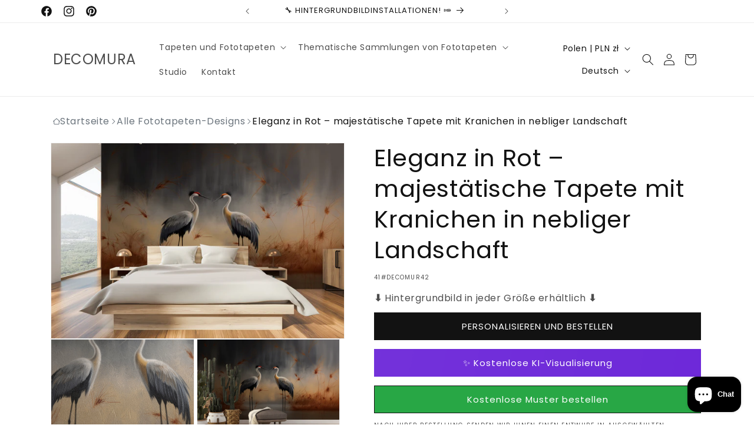

--- FILE ---
content_type: text/html; charset=utf-8
request_url: https://decomura.com/de/products/wallpaper-elegance-in-red-41-decomura-cranes-s
body_size: 85371
content:
<!doctype html>
<html class="no-js" lang="de">
  
  <head>
    

    <meta charset="utf-8">
    <meta http-equiv="X-UA-Compatible" content="IE=edge">
    <meta name="viewport" content="width=device-width,initial-scale=1">
    <meta name="theme-color" content="">
    <link rel="canonical" href="https://decomura.com/de/products/wallpaper-elegance-in-red-41-decomura-cranes-s">

    <!-- Google Tag Manager - deferred loading via snippet -->
    <!-- GTM będzie załadowany po interakcji użytkownika lub po 3s (patrz: snippets/deferred-analytics.liquid) -->
    <link rel="preconnect" href="https://www.googletagmanager.com" crossorigin>
    <link rel="preconnect" href="https://www.clarity.ms" crossorigin><link rel="icon" type="image/png" href="//decomura.com/cdn/shop/files/decomuraFAVico_1fec78fb-2e11-4167-b3f0-380f911d4272.webp?crop=center&height=48&v=1710437453&width=48"><link rel="preconnect" href="https://fonts.shopifycdn.com" crossorigin><title>Eleganz in Rot – majestätische Tapete mit Kranichen in nebliger Landschaft
 &ndash; DECOMURA</title><meta name="description" content="Eleganz in Rot – eine elegante Kranich-Tapete in dezenten Grau- und Beigetönen. Japanische Zen-Ästhetik für Wohnzimmer, Schlafzimmer und minimalistische Interieurs.">
    

    

<meta property="og:site_name" content="DECOMURA">
<meta property="og:url" content="https://decomura.com/de/products/wallpaper-elegance-in-red-41-decomura-cranes-s">
<meta property="og:title" content="Eleganz in Rot – majestätische Tapete mit Kranichen in nebliger Landschaft">
<meta property="og:type" content="product">
<meta property="og:description" content="Eleganz in Rot – eine elegante Kranich-Tapete in dezenten Grau- und Beigetönen. Japanische Zen-Ästhetik für Wohnzimmer, Schlafzimmer und minimalistische Interieurs."><meta property="og:image" content="http://decomura.com/cdn/shop/products/41_09_DECOMURA-CRANES-SKU-5487bb09-2560-4d3c-bdec-beba6bbf4e8d-prep-sypialnia4.webp?v=1709161477">
  <meta property="og:image:secure_url" content="https://decomura.com/cdn/shop/products/41_09_DECOMURA-CRANES-SKU-5487bb09-2560-4d3c-bdec-beba6bbf4e8d-prep-sypialnia4.webp?v=1709161477">
  <meta property="og:image:width" content="3000">
  <meta property="og:image:height" content="2000"><meta property="og:price:amount" content="191,00">
  <meta property="og:price:currency" content="PLN"><meta name="twitter:card" content="summary_large_image">
<meta name="twitter:title" content="Eleganz in Rot – majestätische Tapete mit Kranichen in nebliger Landschaft">
<meta name="twitter:description" content="Eleganz in Rot – eine elegante Kranich-Tapete in dezenten Grau- und Beigetönen. Japanische Zen-Ästhetik für Wohnzimmer, Schlafzimmer und minimalistische Interieurs.">


    <script src="//decomura.com/cdn/shop/t/70/assets/constants.js?v=58251544750838685771767568342" defer="defer"></script>
    <script src="//decomura.com/cdn/shop/t/70/assets/pubsub.js?v=158357773527763999511767568362" defer="defer"></script>
    <script src="//decomura.com/cdn/shop/t/70/assets/global.js?v=37284204640041572741767568347" defer="defer"></script><script src="//decomura.com/cdn/shop/t/70/assets/animations.js?v=88693664871331136111767568295" defer="defer"></script>
    

    <script>window.performance && window.performance.mark && window.performance.mark('shopify.content_for_header.start');</script><meta name="facebook-domain-verification" content="8psjaiec4nz54luw242h3g1m1l0p8y">
<meta id="shopify-digital-wallet" name="shopify-digital-wallet" content="/80875127132/digital_wallets/dialog">
<meta name="shopify-checkout-api-token" content="1d5c3d808074352ec5faf9ec6f2a1375">
<meta id="in-context-paypal-metadata" data-shop-id="80875127132" data-venmo-supported="false" data-environment="production" data-locale="de_DE" data-paypal-v4="true" data-currency="PLN">
<link rel="alternate" hreflang="x-default" href="https://decomura.com/products/wallpaper-elegance-in-red-41-decomura-cranes-s">
<link rel="alternate" hreflang="pl" href="https://decomura.com/products/wallpaper-elegance-in-red-41-decomura-cranes-s">
<link rel="alternate" hreflang="en" href="https://decomura.com/en/products/wallpaper-elegance-in-red-41-decomura-cranes-s">
<link rel="alternate" hreflang="de" href="https://decomura.com/de/products/wallpaper-elegance-in-red-41-decomura-cranes-s">
<link rel="alternate" type="application/json+oembed" href="https://decomura.com/de/products/wallpaper-elegance-in-red-41-decomura-cranes-s.oembed">
<script async="async" src="/checkouts/internal/preloads.js?locale=de-PL"></script>
<link rel="preconnect" href="https://shop.app" crossorigin="anonymous">
<script async="async" src="https://shop.app/checkouts/internal/preloads.js?locale=de-PL&shop_id=80875127132" crossorigin="anonymous"></script>
<script id="apple-pay-shop-capabilities" type="application/json">{"shopId":80875127132,"countryCode":"PL","currencyCode":"PLN","merchantCapabilities":["supports3DS"],"merchantId":"gid:\/\/shopify\/Shop\/80875127132","merchantName":"DECOMURA","requiredBillingContactFields":["postalAddress","email","phone"],"requiredShippingContactFields":["postalAddress","email","phone"],"shippingType":"shipping","supportedNetworks":["visa","masterCard","amex"],"total":{"type":"pending","label":"DECOMURA","amount":"1.00"},"shopifyPaymentsEnabled":true,"supportsSubscriptions":true}</script>
<script id="shopify-features" type="application/json">{"accessToken":"1d5c3d808074352ec5faf9ec6f2a1375","betas":["rich-media-storefront-analytics"],"domain":"decomura.com","predictiveSearch":true,"shopId":80875127132,"locale":"de"}</script>
<script>var Shopify = Shopify || {};
Shopify.shop = "6a7c8f-3.myshopify.com";
Shopify.locale = "de";
Shopify.currency = {"active":"PLN","rate":"1.0"};
Shopify.country = "PL";
Shopify.theme = {"name":"Aktualizacja Cen - 05.01.2026","id":192045941084,"schema_name":"Dawn","schema_version":"13.0.1","theme_store_id":887,"role":"main"};
Shopify.theme.handle = "null";
Shopify.theme.style = {"id":null,"handle":null};
Shopify.cdnHost = "decomura.com/cdn";
Shopify.routes = Shopify.routes || {};
Shopify.routes.root = "/de/";</script>
<script type="module">!function(o){(o.Shopify=o.Shopify||{}).modules=!0}(window);</script>
<script>!function(o){function n(){var o=[];function n(){o.push(Array.prototype.slice.apply(arguments))}return n.q=o,n}var t=o.Shopify=o.Shopify||{};t.loadFeatures=n(),t.autoloadFeatures=n()}(window);</script>
<script>
  window.ShopifyPay = window.ShopifyPay || {};
  window.ShopifyPay.apiHost = "shop.app\/pay";
  window.ShopifyPay.redirectState = null;
</script>
<script id="shop-js-analytics" type="application/json">{"pageType":"product"}</script>
<script defer="defer" async type="module" src="//decomura.com/cdn/shopifycloud/shop-js/modules/v2/client.init-shop-cart-sync_e98Ab_XN.de.esm.js"></script>
<script defer="defer" async type="module" src="//decomura.com/cdn/shopifycloud/shop-js/modules/v2/chunk.common_Pcw9EP95.esm.js"></script>
<script defer="defer" async type="module" src="//decomura.com/cdn/shopifycloud/shop-js/modules/v2/chunk.modal_CzmY4ZhL.esm.js"></script>
<script type="module">
  await import("//decomura.com/cdn/shopifycloud/shop-js/modules/v2/client.init-shop-cart-sync_e98Ab_XN.de.esm.js");
await import("//decomura.com/cdn/shopifycloud/shop-js/modules/v2/chunk.common_Pcw9EP95.esm.js");
await import("//decomura.com/cdn/shopifycloud/shop-js/modules/v2/chunk.modal_CzmY4ZhL.esm.js");

  window.Shopify.SignInWithShop?.initShopCartSync?.({"fedCMEnabled":true,"windoidEnabled":true});

</script>
<script>
  window.Shopify = window.Shopify || {};
  if (!window.Shopify.featureAssets) window.Shopify.featureAssets = {};
  window.Shopify.featureAssets['shop-js'] = {"shop-cart-sync":["modules/v2/client.shop-cart-sync_DazCVyJ3.de.esm.js","modules/v2/chunk.common_Pcw9EP95.esm.js","modules/v2/chunk.modal_CzmY4ZhL.esm.js"],"init-fed-cm":["modules/v2/client.init-fed-cm_D0AulfmK.de.esm.js","modules/v2/chunk.common_Pcw9EP95.esm.js","modules/v2/chunk.modal_CzmY4ZhL.esm.js"],"shop-cash-offers":["modules/v2/client.shop-cash-offers_BISyWFEA.de.esm.js","modules/v2/chunk.common_Pcw9EP95.esm.js","modules/v2/chunk.modal_CzmY4ZhL.esm.js"],"shop-login-button":["modules/v2/client.shop-login-button_D_c1vx_E.de.esm.js","modules/v2/chunk.common_Pcw9EP95.esm.js","modules/v2/chunk.modal_CzmY4ZhL.esm.js"],"pay-button":["modules/v2/client.pay-button_CHADzJ4g.de.esm.js","modules/v2/chunk.common_Pcw9EP95.esm.js","modules/v2/chunk.modal_CzmY4ZhL.esm.js"],"shop-button":["modules/v2/client.shop-button_CQnD2U3v.de.esm.js","modules/v2/chunk.common_Pcw9EP95.esm.js","modules/v2/chunk.modal_CzmY4ZhL.esm.js"],"avatar":["modules/v2/client.avatar_BTnouDA3.de.esm.js"],"init-windoid":["modules/v2/client.init-windoid_CmA0-hrC.de.esm.js","modules/v2/chunk.common_Pcw9EP95.esm.js","modules/v2/chunk.modal_CzmY4ZhL.esm.js"],"init-shop-for-new-customer-accounts":["modules/v2/client.init-shop-for-new-customer-accounts_BCzC_Mib.de.esm.js","modules/v2/client.shop-login-button_D_c1vx_E.de.esm.js","modules/v2/chunk.common_Pcw9EP95.esm.js","modules/v2/chunk.modal_CzmY4ZhL.esm.js"],"init-shop-email-lookup-coordinator":["modules/v2/client.init-shop-email-lookup-coordinator_DYzOit4u.de.esm.js","modules/v2/chunk.common_Pcw9EP95.esm.js","modules/v2/chunk.modal_CzmY4ZhL.esm.js"],"init-shop-cart-sync":["modules/v2/client.init-shop-cart-sync_e98Ab_XN.de.esm.js","modules/v2/chunk.common_Pcw9EP95.esm.js","modules/v2/chunk.modal_CzmY4ZhL.esm.js"],"shop-toast-manager":["modules/v2/client.shop-toast-manager_Bc-1elH8.de.esm.js","modules/v2/chunk.common_Pcw9EP95.esm.js","modules/v2/chunk.modal_CzmY4ZhL.esm.js"],"init-customer-accounts":["modules/v2/client.init-customer-accounts_CqlRHmZs.de.esm.js","modules/v2/client.shop-login-button_D_c1vx_E.de.esm.js","modules/v2/chunk.common_Pcw9EP95.esm.js","modules/v2/chunk.modal_CzmY4ZhL.esm.js"],"init-customer-accounts-sign-up":["modules/v2/client.init-customer-accounts-sign-up_DZmBw6yB.de.esm.js","modules/v2/client.shop-login-button_D_c1vx_E.de.esm.js","modules/v2/chunk.common_Pcw9EP95.esm.js","modules/v2/chunk.modal_CzmY4ZhL.esm.js"],"shop-follow-button":["modules/v2/client.shop-follow-button_Cx-w7rSq.de.esm.js","modules/v2/chunk.common_Pcw9EP95.esm.js","modules/v2/chunk.modal_CzmY4ZhL.esm.js"],"checkout-modal":["modules/v2/client.checkout-modal_Djjmh8qM.de.esm.js","modules/v2/chunk.common_Pcw9EP95.esm.js","modules/v2/chunk.modal_CzmY4ZhL.esm.js"],"shop-login":["modules/v2/client.shop-login_DMZMgoZf.de.esm.js","modules/v2/chunk.common_Pcw9EP95.esm.js","modules/v2/chunk.modal_CzmY4ZhL.esm.js"],"lead-capture":["modules/v2/client.lead-capture_SqejaEd8.de.esm.js","modules/v2/chunk.common_Pcw9EP95.esm.js","modules/v2/chunk.modal_CzmY4ZhL.esm.js"],"payment-terms":["modules/v2/client.payment-terms_DUeEqFTJ.de.esm.js","modules/v2/chunk.common_Pcw9EP95.esm.js","modules/v2/chunk.modal_CzmY4ZhL.esm.js"]};
</script>
<script id="__st">var __st={"a":80875127132,"offset":3600,"reqid":"705bb4df-0453-443c-8eaa-1204befea5ec-1769097286","pageurl":"decomura.com\/de\/products\/wallpaper-elegance-in-red-41-decomura-cranes-s","u":"69eee9aef611","p":"product","rtyp":"product","rid":8770423292252};</script>
<script>window.ShopifyPaypalV4VisibilityTracking = true;</script>
<script id="captcha-bootstrap">!function(){'use strict';const t='contact',e='account',n='new_comment',o=[[t,t],['blogs',n],['comments',n],[t,'customer']],c=[[e,'customer_login'],[e,'guest_login'],[e,'recover_customer_password'],[e,'create_customer']],r=t=>t.map((([t,e])=>`form[action*='/${t}']:not([data-nocaptcha='true']) input[name='form_type'][value='${e}']`)).join(','),a=t=>()=>t?[...document.querySelectorAll(t)].map((t=>t.form)):[];function s(){const t=[...o],e=r(t);return a(e)}const i='password',u='form_key',d=['recaptcha-v3-token','g-recaptcha-response','h-captcha-response',i],f=()=>{try{return window.sessionStorage}catch{return}},m='__shopify_v',_=t=>t.elements[u];function p(t,e,n=!1){try{const o=window.sessionStorage,c=JSON.parse(o.getItem(e)),{data:r}=function(t){const{data:e,action:n}=t;return t[m]||n?{data:e,action:n}:{data:t,action:n}}(c);for(const[e,n]of Object.entries(r))t.elements[e]&&(t.elements[e].value=n);n&&o.removeItem(e)}catch(o){console.error('form repopulation failed',{error:o})}}const l='form_type',E='cptcha';function T(t){t.dataset[E]=!0}const w=window,h=w.document,L='Shopify',v='ce_forms',y='captcha';let A=!1;((t,e)=>{const n=(g='f06e6c50-85a8-45c8-87d0-21a2b65856fe',I='https://cdn.shopify.com/shopifycloud/storefront-forms-hcaptcha/ce_storefront_forms_captcha_hcaptcha.v1.5.2.iife.js',D={infoText:'Durch hCaptcha geschützt',privacyText:'Datenschutz',termsText:'Allgemeine Geschäftsbedingungen'},(t,e,n)=>{const o=w[L][v],c=o.bindForm;if(c)return c(t,g,e,D).then(n);var r;o.q.push([[t,g,e,D],n]),r=I,A||(h.body.append(Object.assign(h.createElement('script'),{id:'captcha-provider',async:!0,src:r})),A=!0)});var g,I,D;w[L]=w[L]||{},w[L][v]=w[L][v]||{},w[L][v].q=[],w[L][y]=w[L][y]||{},w[L][y].protect=function(t,e){n(t,void 0,e),T(t)},Object.freeze(w[L][y]),function(t,e,n,w,h,L){const[v,y,A,g]=function(t,e,n){const i=e?o:[],u=t?c:[],d=[...i,...u],f=r(d),m=r(i),_=r(d.filter((([t,e])=>n.includes(e))));return[a(f),a(m),a(_),s()]}(w,h,L),I=t=>{const e=t.target;return e instanceof HTMLFormElement?e:e&&e.form},D=t=>v().includes(t);t.addEventListener('submit',(t=>{const e=I(t);if(!e)return;const n=D(e)&&!e.dataset.hcaptchaBound&&!e.dataset.recaptchaBound,o=_(e),c=g().includes(e)&&(!o||!o.value);(n||c)&&t.preventDefault(),c&&!n&&(function(t){try{if(!f())return;!function(t){const e=f();if(!e)return;const n=_(t);if(!n)return;const o=n.value;o&&e.removeItem(o)}(t);const e=Array.from(Array(32),(()=>Math.random().toString(36)[2])).join('');!function(t,e){_(t)||t.append(Object.assign(document.createElement('input'),{type:'hidden',name:u})),t.elements[u].value=e}(t,e),function(t,e){const n=f();if(!n)return;const o=[...t.querySelectorAll(`input[type='${i}']`)].map((({name:t})=>t)),c=[...d,...o],r={};for(const[a,s]of new FormData(t).entries())c.includes(a)||(r[a]=s);n.setItem(e,JSON.stringify({[m]:1,action:t.action,data:r}))}(t,e)}catch(e){console.error('failed to persist form',e)}}(e),e.submit())}));const S=(t,e)=>{t&&!t.dataset[E]&&(n(t,e.some((e=>e===t))),T(t))};for(const o of['focusin','change'])t.addEventListener(o,(t=>{const e=I(t);D(e)&&S(e,y())}));const B=e.get('form_key'),M=e.get(l),P=B&&M;t.addEventListener('DOMContentLoaded',(()=>{const t=y();if(P)for(const e of t)e.elements[l].value===M&&p(e,B);[...new Set([...A(),...v().filter((t=>'true'===t.dataset.shopifyCaptcha))])].forEach((e=>S(e,t)))}))}(h,new URLSearchParams(w.location.search),n,t,e,['guest_login'])})(!0,!0)}();</script>
<script integrity="sha256-4kQ18oKyAcykRKYeNunJcIwy7WH5gtpwJnB7kiuLZ1E=" data-source-attribution="shopify.loadfeatures" defer="defer" src="//decomura.com/cdn/shopifycloud/storefront/assets/storefront/load_feature-a0a9edcb.js" crossorigin="anonymous"></script>
<script crossorigin="anonymous" defer="defer" src="//decomura.com/cdn/shopifycloud/storefront/assets/shopify_pay/storefront-65b4c6d7.js?v=20250812"></script>
<script data-source-attribution="shopify.dynamic_checkout.dynamic.init">var Shopify=Shopify||{};Shopify.PaymentButton=Shopify.PaymentButton||{isStorefrontPortableWallets:!0,init:function(){window.Shopify.PaymentButton.init=function(){};var t=document.createElement("script");t.src="https://decomura.com/cdn/shopifycloud/portable-wallets/latest/portable-wallets.de.js",t.type="module",document.head.appendChild(t)}};
</script>
<script data-source-attribution="shopify.dynamic_checkout.buyer_consent">
  function portableWalletsHideBuyerConsent(e){var t=document.getElementById("shopify-buyer-consent"),n=document.getElementById("shopify-subscription-policy-button");t&&n&&(t.classList.add("hidden"),t.setAttribute("aria-hidden","true"),n.removeEventListener("click",e))}function portableWalletsShowBuyerConsent(e){var t=document.getElementById("shopify-buyer-consent"),n=document.getElementById("shopify-subscription-policy-button");t&&n&&(t.classList.remove("hidden"),t.removeAttribute("aria-hidden"),n.addEventListener("click",e))}window.Shopify?.PaymentButton&&(window.Shopify.PaymentButton.hideBuyerConsent=portableWalletsHideBuyerConsent,window.Shopify.PaymentButton.showBuyerConsent=portableWalletsShowBuyerConsent);
</script>
<script data-source-attribution="shopify.dynamic_checkout.cart.bootstrap">document.addEventListener("DOMContentLoaded",(function(){function t(){return document.querySelector("shopify-accelerated-checkout-cart, shopify-accelerated-checkout")}if(t())Shopify.PaymentButton.init();else{new MutationObserver((function(e,n){t()&&(Shopify.PaymentButton.init(),n.disconnect())})).observe(document.body,{childList:!0,subtree:!0})}}));
</script>
<script id='scb4127' type='text/javascript' async='' src='https://decomura.com/cdn/shopifycloud/privacy-banner/storefront-banner.js'></script><link id="shopify-accelerated-checkout-styles" rel="stylesheet" media="screen" href="https://decomura.com/cdn/shopifycloud/portable-wallets/latest/accelerated-checkout-backwards-compat.css" crossorigin="anonymous">
<style id="shopify-accelerated-checkout-cart">
        #shopify-buyer-consent {
  margin-top: 1em;
  display: inline-block;
  width: 100%;
}

#shopify-buyer-consent.hidden {
  display: none;
}

#shopify-subscription-policy-button {
  background: none;
  border: none;
  padding: 0;
  text-decoration: underline;
  font-size: inherit;
  cursor: pointer;
}

#shopify-subscription-policy-button::before {
  box-shadow: none;
}

      </style>
<script id="sections-script" data-sections="header" defer="defer" src="//decomura.com/cdn/shop/t/70/compiled_assets/scripts.js?v=6117"></script>
<script>window.performance && window.performance.mark && window.performance.mark('shopify.content_for_header.end');</script>


    <style data-shopify>
      @font-face {
  font-family: Poppins;
  font-weight: 400;
  font-style: normal;
  font-display: swap;
  src: url("//decomura.com/cdn/fonts/poppins/poppins_n4.0ba78fa5af9b0e1a374041b3ceaadf0a43b41362.woff2") format("woff2"),
       url("//decomura.com/cdn/fonts/poppins/poppins_n4.214741a72ff2596839fc9760ee7a770386cf16ca.woff") format("woff");
}

      @font-face {
  font-family: Poppins;
  font-weight: 700;
  font-style: normal;
  font-display: swap;
  src: url("//decomura.com/cdn/fonts/poppins/poppins_n7.56758dcf284489feb014a026f3727f2f20a54626.woff2") format("woff2"),
       url("//decomura.com/cdn/fonts/poppins/poppins_n7.f34f55d9b3d3205d2cd6f64955ff4b36f0cfd8da.woff") format("woff");
}

      @font-face {
  font-family: Poppins;
  font-weight: 400;
  font-style: italic;
  font-display: swap;
  src: url("//decomura.com/cdn/fonts/poppins/poppins_i4.846ad1e22474f856bd6b81ba4585a60799a9f5d2.woff2") format("woff2"),
       url("//decomura.com/cdn/fonts/poppins/poppins_i4.56b43284e8b52fc64c1fd271f289a39e8477e9ec.woff") format("woff");
}

      @font-face {
  font-family: Poppins;
  font-weight: 700;
  font-style: italic;
  font-display: swap;
  src: url("//decomura.com/cdn/fonts/poppins/poppins_i7.42fd71da11e9d101e1e6c7932199f925f9eea42d.woff2") format("woff2"),
       url("//decomura.com/cdn/fonts/poppins/poppins_i7.ec8499dbd7616004e21155106d13837fff4cf556.woff") format("woff");
}

      @font-face {
  font-family: Poppins;
  font-weight: 400;
  font-style: normal;
  font-display: swap;
  src: url("//decomura.com/cdn/fonts/poppins/poppins_n4.0ba78fa5af9b0e1a374041b3ceaadf0a43b41362.woff2") format("woff2"),
       url("//decomura.com/cdn/fonts/poppins/poppins_n4.214741a72ff2596839fc9760ee7a770386cf16ca.woff") format("woff");
}


      
        :root,
        .color-background-1 {
          --color-background: 255,255,255;
        
          --gradient-background: #ffffff;
        

        

        --color-foreground: 18,18,18;
        --color-background-contrast: 191,191,191;
        --color-shadow: 18,18,18;
        --color-button: 18,18,18;
        --color-button-text: 255,255,255;
        --color-secondary-button: 255,255,255;
        --color-secondary-button-text: 18,18,18;
        --color-link: 18,18,18;
        --color-badge-foreground: 18,18,18;
        --color-badge-background: 255,255,255;
        --color-badge-border: 18,18,18;
        --payment-terms-background-color: rgb(255 255 255);
      }
      
        
        .color-background-2 {
          --color-background: 243,243,243;
        
          --gradient-background: #f3f3f3;
        

        

        --color-foreground: 18,18,18;
        --color-background-contrast: 179,179,179;
        --color-shadow: 18,18,18;
        --color-button: 18,18,18;
        --color-button-text: 243,243,243;
        --color-secondary-button: 243,243,243;
        --color-secondary-button-text: 18,18,18;
        --color-link: 18,18,18;
        --color-badge-foreground: 18,18,18;
        --color-badge-background: 243,243,243;
        --color-badge-border: 18,18,18;
        --payment-terms-background-color: rgb(243 243 243);
      }
      
        
        .color-inverse {
          --color-background: 36,40,51;
        
          --gradient-background: #242833;
        

        

        --color-foreground: 255,255,255;
        --color-background-contrast: 47,52,66;
        --color-shadow: 18,18,18;
        --color-button: 255,255,255;
        --color-button-text: 0,0,0;
        --color-secondary-button: 36,40,51;
        --color-secondary-button-text: 255,255,255;
        --color-link: 255,255,255;
        --color-badge-foreground: 255,255,255;
        --color-badge-background: 36,40,51;
        --color-badge-border: 255,255,255;
        --payment-terms-background-color: rgb(36 40 51);
      }
      
        
        .color-accent-1 {
          --color-background: 18,18,18;
        
          --gradient-background: #121212;
        

        

        --color-foreground: 255,255,255;
        --color-background-contrast: 146,146,146;
        --color-shadow: 18,18,18;
        --color-button: 255,255,255;
        --color-button-text: 18,18,18;
        --color-secondary-button: 18,18,18;
        --color-secondary-button-text: 255,255,255;
        --color-link: 255,255,255;
        --color-badge-foreground: 255,255,255;
        --color-badge-background: 18,18,18;
        --color-badge-border: 255,255,255;
        --payment-terms-background-color: rgb(18 18 18);
      }
      
        
        .color-accent-2 {
          --color-background: 51,79,180;
        
          --gradient-background: #334fb4;
        

        

        --color-foreground: 255,255,255;
        --color-background-contrast: 23,35,81;
        --color-shadow: 18,18,18;
        --color-button: 255,255,255;
        --color-button-text: 51,79,180;
        --color-secondary-button: 51,79,180;
        --color-secondary-button-text: 255,255,255;
        --color-link: 255,255,255;
        --color-badge-foreground: 255,255,255;
        --color-badge-background: 51,79,180;
        --color-badge-border: 255,255,255;
        --payment-terms-background-color: rgb(51 79 180);
      }
      

      body, .color-background-1, .color-background-2, .color-inverse, .color-accent-1, .color-accent-2 {
        color: rgba(var(--color-foreground), 0.75);
        background-color: rgb(var(--color-background));
      }

      :root {
        --font-body-family: Poppins, sans-serif;
        --font-body-style: normal;
        --font-body-weight: 400;
        --font-body-weight-bold: 700;

        --font-heading-family: Poppins, sans-serif;
        --font-heading-style: normal;
        --font-heading-weight: 400;

        --font-body-scale: 1.0;
        --font-heading-scale: 1.0;

        --media-padding: px;
        --media-border-opacity: 0.05;
        --media-border-width: 1px;
        --media-radius: 0px;
        --media-shadow-opacity: 0.0;
        --media-shadow-horizontal-offset: 0px;
        --media-shadow-vertical-offset: 4px;
        --media-shadow-blur-radius: 5px;
        --media-shadow-visible: 0;

        --page-width: 120rem;
        --page-width-margin: 0rem;

        --product-card-image-padding: 0.0rem;
        --product-card-corner-radius: 0.0rem;
        --product-card-text-alignment: left;
        --product-card-border-width: 0.0rem;
        --product-card-border-opacity: 0.1;
        --product-card-shadow-opacity: 0.0;
        --product-card-shadow-visible: 0;
        --product-card-shadow-horizontal-offset: 0.0rem;
        --product-card-shadow-vertical-offset: 0.4rem;
        --product-card-shadow-blur-radius: 0.5rem;

        --collection-card-image-padding: 0.0rem;
        --collection-card-corner-radius: 0.0rem;
        --collection-card-text-alignment: left;
        --collection-card-border-width: 0.0rem;
        --collection-card-border-opacity: 0.1;
        --collection-card-shadow-opacity: 0.0;
        --collection-card-shadow-visible: 0;
        --collection-card-shadow-horizontal-offset: 0.0rem;
        --collection-card-shadow-vertical-offset: 0.4rem;
        --collection-card-shadow-blur-radius: 0.5rem;

        --blog-card-image-padding: 0.0rem;
        --blog-card-corner-radius: 0.0rem;
        --blog-card-text-alignment: left;
        --blog-card-border-width: 0.0rem;
        --blog-card-border-opacity: 0.1;
        --blog-card-shadow-opacity: 0.0;
        --blog-card-shadow-visible: 0;
        --blog-card-shadow-horizontal-offset: 0.0rem;
        --blog-card-shadow-vertical-offset: 0.4rem;
        --blog-card-shadow-blur-radius: 0.5rem;

        --badge-corner-radius: 4.0rem;

        --popup-border-width: 1px;
        --popup-border-opacity: 0.1;
        --popup-corner-radius: 0px;
        --popup-shadow-opacity: 0.05;
        --popup-shadow-horizontal-offset: 0px;
        --popup-shadow-vertical-offset: 4px;
        --popup-shadow-blur-radius: 5px;

        --drawer-border-width: 1px;
        --drawer-border-opacity: 0.1;
        --drawer-shadow-opacity: 0.0;
        --drawer-shadow-horizontal-offset: 0px;
        --drawer-shadow-vertical-offset: 4px;
        --drawer-shadow-blur-radius: 5px;

        --spacing-sections-desktop: 0px;
        --spacing-sections-mobile: 0px;

        --grid-desktop-vertical-spacing: 8px;
        --grid-desktop-horizontal-spacing: 8px;
        --grid-mobile-vertical-spacing: 4px;
        --grid-mobile-horizontal-spacing: 4px;

        --text-boxes-border-opacity: 0.1;
        --text-boxes-border-width: 0px;
        --text-boxes-radius: 0px;
        --text-boxes-shadow-opacity: 0.0;
        --text-boxes-shadow-visible: 0;
        --text-boxes-shadow-horizontal-offset: 0px;
        --text-boxes-shadow-vertical-offset: 4px;
        --text-boxes-shadow-blur-radius: 5px;

        --buttons-radius: 0px;
        --buttons-radius-outset: 0px;
        --buttons-border-width: 1px;
        --buttons-border-opacity: 1.0;
        --buttons-shadow-opacity: 0.0;
        --buttons-shadow-visible: 0;
        --buttons-shadow-horizontal-offset: 0px;
        --buttons-shadow-vertical-offset: 4px;
        --buttons-shadow-blur-radius: 5px;
        --buttons-border-offset: 0px;

        --inputs-radius: 0px;
        --inputs-border-width: 1px;
        --inputs-border-opacity: 0.55;
        --inputs-shadow-opacity: 0.0;
        --inputs-shadow-horizontal-offset: 0px;
        --inputs-margin-offset: 0px;
        --inputs-shadow-vertical-offset: 4px;
        --inputs-shadow-blur-radius: 5px;
        --inputs-radius-outset: 0px;

        --variant-pills-radius: 40px;
        --variant-pills-border-width: 1px;
        --variant-pills-border-opacity: 0.55;
        --variant-pills-shadow-opacity: 0.0;
        --variant-pills-shadow-horizontal-offset: 0px;
        --variant-pills-shadow-vertical-offset: 4px;
        --variant-pills-shadow-blur-radius: 5px;
      }

      *,
      *::before,
      *::after {
        box-sizing: inherit;
      }

      html {
        box-sizing: border-box;
        font-size: calc(var(--font-body-scale) * 62.5%);
        height: 100%;
      }

      body {
        display: grid;
        grid-template-rows: auto auto 1fr auto;
        grid-template-columns: 100%;
        min-height: 100%;
        margin: 0;
        font-size: 1.5rem;
        letter-spacing: 0.06rem;
        line-height: calc(1 + 0.8 / var(--font-body-scale));
        font-family: var(--font-body-family);
        font-style: var(--font-body-style);
        font-weight: var(--font-body-weight);
      }

      @media screen and (min-width: 750px) {
        body {
          font-size: 1.6rem;
        }
      }
    </style>

    <link href="//decomura.com/cdn/shop/t/70/assets/base.css?v=133245074663830169391767568296" rel="stylesheet" type="text/css" media="all" />
<link rel="preload" as="font" href="//decomura.com/cdn/fonts/poppins/poppins_n4.0ba78fa5af9b0e1a374041b3ceaadf0a43b41362.woff2" type="font/woff2" crossorigin><link rel="preload" as="font" href="//decomura.com/cdn/fonts/poppins/poppins_n4.0ba78fa5af9b0e1a374041b3ceaadf0a43b41362.woff2" type="font/woff2" crossorigin><link href="//decomura.com/cdn/shop/t/70/assets/component-localization-form.css?v=124545717069420038221767568322" rel="stylesheet" type="text/css" media="all" />
      <script src="//decomura.com/cdn/shop/t/70/assets/localization-form.js?v=169565320306168926741767568348" defer="defer"></script><link
        rel="stylesheet"
        href="//decomura.com/cdn/shop/t/70/assets/component-predictive-search.css?v=118923337488134913561767568330"
        media="print"
        onload="this.media='all'"
      ><script>
      document.documentElement.className = document.documentElement.className.replace('no-js', 'js');
      if (Shopify.designMode) {
        document.documentElement.classList.add('shopify-design-mode');
      }
    </script>
    <!-- Microsoft Clarity - deferred loading via snippet -->
    <!-- Clarity będzie załadowany po interakcji użytkownika lub po 3s (patrz: snippets/deferred-analytics.liquid) -->

    <script>
  (function(){
    try{
      var sp = new URLSearchParams(location.search);
      if(sp.get('embed') === '1'){
        document.documentElement.classList.add('deco-embed');
      }
    }catch(e){}
  })();
</script>
<style>
  .deco-embed header,
  .deco-embed .announcement-bar,
  .deco-embed footer,
  .deco-embed #shopify-section-header,
  .deco-embed #shopify-section-footer { display:none !important; }
  .deco-embed body { padding-top:0 !important; }
</style>

  <!-- BEGIN app block: shopify://apps/microsoft-clarity/blocks/brandAgents_js/31c3d126-8116-4b4a-8ba1-baeda7c4aeea -->





<!-- END app block --><script src="https://cdn.shopify.com/extensions/e8878072-2f6b-4e89-8082-94b04320908d/inbox-1254/assets/inbox-chat-loader.js" type="text/javascript" defer="defer"></script>
<link href="https://monorail-edge.shopifysvc.com" rel="dns-prefetch">
<script>(function(){if ("sendBeacon" in navigator && "performance" in window) {try {var session_token_from_headers = performance.getEntriesByType('navigation')[0].serverTiming.find(x => x.name == '_s').description;} catch {var session_token_from_headers = undefined;}var session_cookie_matches = document.cookie.match(/_shopify_s=([^;]*)/);var session_token_from_cookie = session_cookie_matches && session_cookie_matches.length === 2 ? session_cookie_matches[1] : "";var session_token = session_token_from_headers || session_token_from_cookie || "";function handle_abandonment_event(e) {var entries = performance.getEntries().filter(function(entry) {return /monorail-edge.shopifysvc.com/.test(entry.name);});if (!window.abandonment_tracked && entries.length === 0) {window.abandonment_tracked = true;var currentMs = Date.now();var navigation_start = performance.timing.navigationStart;var payload = {shop_id: 80875127132,url: window.location.href,navigation_start,duration: currentMs - navigation_start,session_token,page_type: "product"};window.navigator.sendBeacon("https://monorail-edge.shopifysvc.com/v1/produce", JSON.stringify({schema_id: "online_store_buyer_site_abandonment/1.1",payload: payload,metadata: {event_created_at_ms: currentMs,event_sent_at_ms: currentMs}}));}}window.addEventListener('pagehide', handle_abandonment_event);}}());</script>
<script id="web-pixels-manager-setup">(function e(e,d,r,n,o){if(void 0===o&&(o={}),!Boolean(null===(a=null===(i=window.Shopify)||void 0===i?void 0:i.analytics)||void 0===a?void 0:a.replayQueue)){var i,a;window.Shopify=window.Shopify||{};var t=window.Shopify;t.analytics=t.analytics||{};var s=t.analytics;s.replayQueue=[],s.publish=function(e,d,r){return s.replayQueue.push([e,d,r]),!0};try{self.performance.mark("wpm:start")}catch(e){}var l=function(){var e={modern:/Edge?\/(1{2}[4-9]|1[2-9]\d|[2-9]\d{2}|\d{4,})\.\d+(\.\d+|)|Firefox\/(1{2}[4-9]|1[2-9]\d|[2-9]\d{2}|\d{4,})\.\d+(\.\d+|)|Chrom(ium|e)\/(9{2}|\d{3,})\.\d+(\.\d+|)|(Maci|X1{2}).+ Version\/(15\.\d+|(1[6-9]|[2-9]\d|\d{3,})\.\d+)([,.]\d+|)( \(\w+\)|)( Mobile\/\w+|) Safari\/|Chrome.+OPR\/(9{2}|\d{3,})\.\d+\.\d+|(CPU[ +]OS|iPhone[ +]OS|CPU[ +]iPhone|CPU IPhone OS|CPU iPad OS)[ +]+(15[._]\d+|(1[6-9]|[2-9]\d|\d{3,})[._]\d+)([._]\d+|)|Android:?[ /-](13[3-9]|1[4-9]\d|[2-9]\d{2}|\d{4,})(\.\d+|)(\.\d+|)|Android.+Firefox\/(13[5-9]|1[4-9]\d|[2-9]\d{2}|\d{4,})\.\d+(\.\d+|)|Android.+Chrom(ium|e)\/(13[3-9]|1[4-9]\d|[2-9]\d{2}|\d{4,})\.\d+(\.\d+|)|SamsungBrowser\/([2-9]\d|\d{3,})\.\d+/,legacy:/Edge?\/(1[6-9]|[2-9]\d|\d{3,})\.\d+(\.\d+|)|Firefox\/(5[4-9]|[6-9]\d|\d{3,})\.\d+(\.\d+|)|Chrom(ium|e)\/(5[1-9]|[6-9]\d|\d{3,})\.\d+(\.\d+|)([\d.]+$|.*Safari\/(?![\d.]+ Edge\/[\d.]+$))|(Maci|X1{2}).+ Version\/(10\.\d+|(1[1-9]|[2-9]\d|\d{3,})\.\d+)([,.]\d+|)( \(\w+\)|)( Mobile\/\w+|) Safari\/|Chrome.+OPR\/(3[89]|[4-9]\d|\d{3,})\.\d+\.\d+|(CPU[ +]OS|iPhone[ +]OS|CPU[ +]iPhone|CPU IPhone OS|CPU iPad OS)[ +]+(10[._]\d+|(1[1-9]|[2-9]\d|\d{3,})[._]\d+)([._]\d+|)|Android:?[ /-](13[3-9]|1[4-9]\d|[2-9]\d{2}|\d{4,})(\.\d+|)(\.\d+|)|Mobile Safari.+OPR\/([89]\d|\d{3,})\.\d+\.\d+|Android.+Firefox\/(13[5-9]|1[4-9]\d|[2-9]\d{2}|\d{4,})\.\d+(\.\d+|)|Android.+Chrom(ium|e)\/(13[3-9]|1[4-9]\d|[2-9]\d{2}|\d{4,})\.\d+(\.\d+|)|Android.+(UC? ?Browser|UCWEB|U3)[ /]?(15\.([5-9]|\d{2,})|(1[6-9]|[2-9]\d|\d{3,})\.\d+)\.\d+|SamsungBrowser\/(5\.\d+|([6-9]|\d{2,})\.\d+)|Android.+MQ{2}Browser\/(14(\.(9|\d{2,})|)|(1[5-9]|[2-9]\d|\d{3,})(\.\d+|))(\.\d+|)|K[Aa][Ii]OS\/(3\.\d+|([4-9]|\d{2,})\.\d+)(\.\d+|)/},d=e.modern,r=e.legacy,n=navigator.userAgent;return n.match(d)?"modern":n.match(r)?"legacy":"unknown"}(),u="modern"===l?"modern":"legacy",c=(null!=n?n:{modern:"",legacy:""})[u],f=function(e){return[e.baseUrl,"/wpm","/b",e.hashVersion,"modern"===e.buildTarget?"m":"l",".js"].join("")}({baseUrl:d,hashVersion:r,buildTarget:u}),m=function(e){var d=e.version,r=e.bundleTarget,n=e.surface,o=e.pageUrl,i=e.monorailEndpoint;return{emit:function(e){var a=e.status,t=e.errorMsg,s=(new Date).getTime(),l=JSON.stringify({metadata:{event_sent_at_ms:s},events:[{schema_id:"web_pixels_manager_load/3.1",payload:{version:d,bundle_target:r,page_url:o,status:a,surface:n,error_msg:t},metadata:{event_created_at_ms:s}}]});if(!i)return console&&console.warn&&console.warn("[Web Pixels Manager] No Monorail endpoint provided, skipping logging."),!1;try{return self.navigator.sendBeacon.bind(self.navigator)(i,l)}catch(e){}var u=new XMLHttpRequest;try{return u.open("POST",i,!0),u.setRequestHeader("Content-Type","text/plain"),u.send(l),!0}catch(e){return console&&console.warn&&console.warn("[Web Pixels Manager] Got an unhandled error while logging to Monorail."),!1}}}}({version:r,bundleTarget:l,surface:e.surface,pageUrl:self.location.href,monorailEndpoint:e.monorailEndpoint});try{o.browserTarget=l,function(e){var d=e.src,r=e.async,n=void 0===r||r,o=e.onload,i=e.onerror,a=e.sri,t=e.scriptDataAttributes,s=void 0===t?{}:t,l=document.createElement("script"),u=document.querySelector("head"),c=document.querySelector("body");if(l.async=n,l.src=d,a&&(l.integrity=a,l.crossOrigin="anonymous"),s)for(var f in s)if(Object.prototype.hasOwnProperty.call(s,f))try{l.dataset[f]=s[f]}catch(e){}if(o&&l.addEventListener("load",o),i&&l.addEventListener("error",i),u)u.appendChild(l);else{if(!c)throw new Error("Did not find a head or body element to append the script");c.appendChild(l)}}({src:f,async:!0,onload:function(){if(!function(){var e,d;return Boolean(null===(d=null===(e=window.Shopify)||void 0===e?void 0:e.analytics)||void 0===d?void 0:d.initialized)}()){var d=window.webPixelsManager.init(e)||void 0;if(d){var r=window.Shopify.analytics;r.replayQueue.forEach((function(e){var r=e[0],n=e[1],o=e[2];d.publishCustomEvent(r,n,o)})),r.replayQueue=[],r.publish=d.publishCustomEvent,r.visitor=d.visitor,r.initialized=!0}}},onerror:function(){return m.emit({status:"failed",errorMsg:"".concat(f," has failed to load")})},sri:function(e){var d=/^sha384-[A-Za-z0-9+/=]+$/;return"string"==typeof e&&d.test(e)}(c)?c:"",scriptDataAttributes:o}),m.emit({status:"loading"})}catch(e){m.emit({status:"failed",errorMsg:(null==e?void 0:e.message)||"Unknown error"})}}})({shopId: 80875127132,storefrontBaseUrl: "https://decomura.com",extensionsBaseUrl: "https://extensions.shopifycdn.com/cdn/shopifycloud/web-pixels-manager",monorailEndpoint: "https://monorail-edge.shopifysvc.com/unstable/produce_batch",surface: "storefront-renderer",enabledBetaFlags: ["2dca8a86"],webPixelsConfigList: [{"id":"2593423708","configuration":"{\"projectId\":\"m2kfi6tgv4\"}","eventPayloadVersion":"v1","runtimeContext":"STRICT","scriptVersion":"cf1781658ed156031118fc4bbc2ed159","type":"APP","apiClientId":240074326017,"privacyPurposes":[],"capabilities":["advanced_dom_events"],"dataSharingAdjustments":{"protectedCustomerApprovalScopes":["read_customer_personal_data"]}},{"id":"365363548","configuration":"{\"pixel_id\":\"2378940832299961\",\"pixel_type\":\"facebook_pixel\",\"metaapp_system_user_token\":\"-\"}","eventPayloadVersion":"v1","runtimeContext":"OPEN","scriptVersion":"ca16bc87fe92b6042fbaa3acc2fbdaa6","type":"APP","apiClientId":2329312,"privacyPurposes":["ANALYTICS","MARKETING","SALE_OF_DATA"],"dataSharingAdjustments":{"protectedCustomerApprovalScopes":["read_customer_address","read_customer_email","read_customer_name","read_customer_personal_data","read_customer_phone"]}},{"id":"shopify-app-pixel","configuration":"{}","eventPayloadVersion":"v1","runtimeContext":"STRICT","scriptVersion":"0450","apiClientId":"shopify-pixel","type":"APP","privacyPurposes":["ANALYTICS","MARKETING"]},{"id":"shopify-custom-pixel","eventPayloadVersion":"v1","runtimeContext":"LAX","scriptVersion":"0450","apiClientId":"shopify-pixel","type":"CUSTOM","privacyPurposes":["ANALYTICS","MARKETING"]}],isMerchantRequest: false,initData: {"shop":{"name":"DECOMURA","paymentSettings":{"currencyCode":"PLN"},"myshopifyDomain":"6a7c8f-3.myshopify.com","countryCode":"PL","storefrontUrl":"https:\/\/decomura.com\/de"},"customer":null,"cart":null,"checkout":null,"productVariants":[{"price":{"amount":191.0,"currencyCode":"PLN"},"product":{"title":"Eleganz in Rot – majestätische Tapete mit Kranichen in nebliger Landschaft","vendor":"DECOMURA","id":"8770423292252","untranslatedTitle":"Eleganz in Rot – majestätische Tapete mit Kranichen in nebliger Landschaft","url":"\/de\/products\/wallpaper-elegance-in-red-41-decomura-cranes-s","type":"Künstlerische Fototapete"},"id":"47837500997980","image":{"src":"\/\/decomura.com\/cdn\/shop\/products\/41_09_DECOMURA-CRANES-SKU-5487bb09-2560-4d3c-bdec-beba6bbf4e8d-prep-sypialnia4.webp?v=1709161477"},"sku":"41#DECOMUR42","title":"Default Title","untranslatedTitle":"Default Title"}],"purchasingCompany":null},},"https://decomura.com/cdn","fcfee988w5aeb613cpc8e4bc33m6693e112",{"modern":"","legacy":""},{"shopId":"80875127132","storefrontBaseUrl":"https:\/\/decomura.com","extensionBaseUrl":"https:\/\/extensions.shopifycdn.com\/cdn\/shopifycloud\/web-pixels-manager","surface":"storefront-renderer","enabledBetaFlags":"[\"2dca8a86\"]","isMerchantRequest":"false","hashVersion":"fcfee988w5aeb613cpc8e4bc33m6693e112","publish":"custom","events":"[[\"page_viewed\",{}],[\"product_viewed\",{\"productVariant\":{\"price\":{\"amount\":191.0,\"currencyCode\":\"PLN\"},\"product\":{\"title\":\"Eleganz in Rot – majestätische Tapete mit Kranichen in nebliger Landschaft\",\"vendor\":\"DECOMURA\",\"id\":\"8770423292252\",\"untranslatedTitle\":\"Eleganz in Rot – majestätische Tapete mit Kranichen in nebliger Landschaft\",\"url\":\"\/de\/products\/wallpaper-elegance-in-red-41-decomura-cranes-s\",\"type\":\"Künstlerische Fototapete\"},\"id\":\"47837500997980\",\"image\":{\"src\":\"\/\/decomura.com\/cdn\/shop\/products\/41_09_DECOMURA-CRANES-SKU-5487bb09-2560-4d3c-bdec-beba6bbf4e8d-prep-sypialnia4.webp?v=1709161477\"},\"sku\":\"41#DECOMUR42\",\"title\":\"Default Title\",\"untranslatedTitle\":\"Default Title\"}}]]"});</script><script>
  window.ShopifyAnalytics = window.ShopifyAnalytics || {};
  window.ShopifyAnalytics.meta = window.ShopifyAnalytics.meta || {};
  window.ShopifyAnalytics.meta.currency = 'PLN';
  var meta = {"product":{"id":8770423292252,"gid":"gid:\/\/shopify\/Product\/8770423292252","vendor":"DECOMURA","type":"Künstlerische Fototapete","handle":"wallpaper-elegance-in-red-41-decomura-cranes-s","variants":[{"id":47837500997980,"price":19100,"name":"Eleganz in Rot – majestätische Tapete mit Kranichen in nebliger Landschaft","public_title":null,"sku":"41#DECOMUR42"}],"remote":false},"page":{"pageType":"product","resourceType":"product","resourceId":8770423292252,"requestId":"705bb4df-0453-443c-8eaa-1204befea5ec-1769097286"}};
  for (var attr in meta) {
    window.ShopifyAnalytics.meta[attr] = meta[attr];
  }
</script>
<script class="analytics">
  (function () {
    var customDocumentWrite = function(content) {
      var jquery = null;

      if (window.jQuery) {
        jquery = window.jQuery;
      } else if (window.Checkout && window.Checkout.$) {
        jquery = window.Checkout.$;
      }

      if (jquery) {
        jquery('body').append(content);
      }
    };

    var hasLoggedConversion = function(token) {
      if (token) {
        return document.cookie.indexOf('loggedConversion=' + token) !== -1;
      }
      return false;
    }

    var setCookieIfConversion = function(token) {
      if (token) {
        var twoMonthsFromNow = new Date(Date.now());
        twoMonthsFromNow.setMonth(twoMonthsFromNow.getMonth() + 2);

        document.cookie = 'loggedConversion=' + token + '; expires=' + twoMonthsFromNow;
      }
    }

    var trekkie = window.ShopifyAnalytics.lib = window.trekkie = window.trekkie || [];
    if (trekkie.integrations) {
      return;
    }
    trekkie.methods = [
      'identify',
      'page',
      'ready',
      'track',
      'trackForm',
      'trackLink'
    ];
    trekkie.factory = function(method) {
      return function() {
        var args = Array.prototype.slice.call(arguments);
        args.unshift(method);
        trekkie.push(args);
        return trekkie;
      };
    };
    for (var i = 0; i < trekkie.methods.length; i++) {
      var key = trekkie.methods[i];
      trekkie[key] = trekkie.factory(key);
    }
    trekkie.load = function(config) {
      trekkie.config = config || {};
      trekkie.config.initialDocumentCookie = document.cookie;
      var first = document.getElementsByTagName('script')[0];
      var script = document.createElement('script');
      script.type = 'text/javascript';
      script.onerror = function(e) {
        var scriptFallback = document.createElement('script');
        scriptFallback.type = 'text/javascript';
        scriptFallback.onerror = function(error) {
                var Monorail = {
      produce: function produce(monorailDomain, schemaId, payload) {
        var currentMs = new Date().getTime();
        var event = {
          schema_id: schemaId,
          payload: payload,
          metadata: {
            event_created_at_ms: currentMs,
            event_sent_at_ms: currentMs
          }
        };
        return Monorail.sendRequest("https://" + monorailDomain + "/v1/produce", JSON.stringify(event));
      },
      sendRequest: function sendRequest(endpointUrl, payload) {
        // Try the sendBeacon API
        if (window && window.navigator && typeof window.navigator.sendBeacon === 'function' && typeof window.Blob === 'function' && !Monorail.isIos12()) {
          var blobData = new window.Blob([payload], {
            type: 'text/plain'
          });

          if (window.navigator.sendBeacon(endpointUrl, blobData)) {
            return true;
          } // sendBeacon was not successful

        } // XHR beacon

        var xhr = new XMLHttpRequest();

        try {
          xhr.open('POST', endpointUrl);
          xhr.setRequestHeader('Content-Type', 'text/plain');
          xhr.send(payload);
        } catch (e) {
          console.log(e);
        }

        return false;
      },
      isIos12: function isIos12() {
        return window.navigator.userAgent.lastIndexOf('iPhone; CPU iPhone OS 12_') !== -1 || window.navigator.userAgent.lastIndexOf('iPad; CPU OS 12_') !== -1;
      }
    };
    Monorail.produce('monorail-edge.shopifysvc.com',
      'trekkie_storefront_load_errors/1.1',
      {shop_id: 80875127132,
      theme_id: 192045941084,
      app_name: "storefront",
      context_url: window.location.href,
      source_url: "//decomura.com/cdn/s/trekkie.storefront.1bbfab421998800ff09850b62e84b8915387986d.min.js"});

        };
        scriptFallback.async = true;
        scriptFallback.src = '//decomura.com/cdn/s/trekkie.storefront.1bbfab421998800ff09850b62e84b8915387986d.min.js';
        first.parentNode.insertBefore(scriptFallback, first);
      };
      script.async = true;
      script.src = '//decomura.com/cdn/s/trekkie.storefront.1bbfab421998800ff09850b62e84b8915387986d.min.js';
      first.parentNode.insertBefore(script, first);
    };
    trekkie.load(
      {"Trekkie":{"appName":"storefront","development":false,"defaultAttributes":{"shopId":80875127132,"isMerchantRequest":null,"themeId":192045941084,"themeCityHash":"15375610890540913736","contentLanguage":"de","currency":"PLN","eventMetadataId":"83ada186-6500-48be-8291-d0db0bbb4640"},"isServerSideCookieWritingEnabled":true,"monorailRegion":"shop_domain","enabledBetaFlags":["65f19447"]},"Session Attribution":{},"S2S":{"facebookCapiEnabled":true,"source":"trekkie-storefront-renderer","apiClientId":580111}}
    );

    var loaded = false;
    trekkie.ready(function() {
      if (loaded) return;
      loaded = true;

      window.ShopifyAnalytics.lib = window.trekkie;

      var originalDocumentWrite = document.write;
      document.write = customDocumentWrite;
      try { window.ShopifyAnalytics.merchantGoogleAnalytics.call(this); } catch(error) {};
      document.write = originalDocumentWrite;

      window.ShopifyAnalytics.lib.page(null,{"pageType":"product","resourceType":"product","resourceId":8770423292252,"requestId":"705bb4df-0453-443c-8eaa-1204befea5ec-1769097286","shopifyEmitted":true});

      var match = window.location.pathname.match(/checkouts\/(.+)\/(thank_you|post_purchase)/)
      var token = match? match[1]: undefined;
      if (!hasLoggedConversion(token)) {
        setCookieIfConversion(token);
        window.ShopifyAnalytics.lib.track("Viewed Product",{"currency":"PLN","variantId":47837500997980,"productId":8770423292252,"productGid":"gid:\/\/shopify\/Product\/8770423292252","name":"Eleganz in Rot – majestätische Tapete mit Kranichen in nebliger Landschaft","price":"191.00","sku":"41#DECOMUR42","brand":"DECOMURA","variant":null,"category":"Künstlerische Fototapete","nonInteraction":true,"remote":false},undefined,undefined,{"shopifyEmitted":true});
      window.ShopifyAnalytics.lib.track("monorail:\/\/trekkie_storefront_viewed_product\/1.1",{"currency":"PLN","variantId":47837500997980,"productId":8770423292252,"productGid":"gid:\/\/shopify\/Product\/8770423292252","name":"Eleganz in Rot – majestätische Tapete mit Kranichen in nebliger Landschaft","price":"191.00","sku":"41#DECOMUR42","brand":"DECOMURA","variant":null,"category":"Künstlerische Fototapete","nonInteraction":true,"remote":false,"referer":"https:\/\/decomura.com\/de\/products\/wallpaper-elegance-in-red-41-decomura-cranes-s"});
      }
    });


        var eventsListenerScript = document.createElement('script');
        eventsListenerScript.async = true;
        eventsListenerScript.src = "//decomura.com/cdn/shopifycloud/storefront/assets/shop_events_listener-3da45d37.js";
        document.getElementsByTagName('head')[0].appendChild(eventsListenerScript);

})();</script>
<script
  defer
  src="https://decomura.com/cdn/shopifycloud/perf-kit/shopify-perf-kit-3.0.4.min.js"
  data-application="storefront-renderer"
  data-shop-id="80875127132"
  data-render-region="gcp-us-east1"
  data-page-type="product"
  data-theme-instance-id="192045941084"
  data-theme-name="Dawn"
  data-theme-version="13.0.1"
  data-monorail-region="shop_domain"
  data-resource-timing-sampling-rate="10"
  data-shs="true"
  data-shs-beacon="true"
  data-shs-export-with-fetch="true"
  data-shs-logs-sample-rate="1"
  data-shs-beacon-endpoint="https://decomura.com/api/collect"
></script>
</head>

  <body class="gradient animate--hover-vertical-lift">
    <a class="skip-to-content-link button visually-hidden" href="#MainContent">
      Direkt zum Inhalt
    </a>

    <!-- Google Tag Manager (noscript) - zachowujemy dla użytkowników bez JS -->
    <noscript
      ><iframe
        src="https://www.googletagmanager.com/ns.html?id=GTM-K2G3RT4K"
        height="0"
        width="0"
        style="display:none;visibility:hidden"
      ></iframe
    ></noscript>
    <!-- End Google Tag Manager (noscript) --><!-- BEGIN sections: header-group -->
<div id="shopify-section-sections--27858371969372__announcement-bar" class="shopify-section shopify-section-group-header-group announcement-bar-section"><link href="//decomura.com/cdn/shop/t/70/assets/component-slideshow.css?v=107725913939919748051767568337" rel="stylesheet" type="text/css" media="all" />
<link href="//decomura.com/cdn/shop/t/70/assets/component-slider.css?v=142503135496229589681767568336" rel="stylesheet" type="text/css" media="all" />

  <link href="//decomura.com/cdn/shop/t/70/assets/component-list-social.css?v=35792976012981934991767568320" rel="stylesheet" type="text/css" media="all" />


<div
  class="utility-bar color-background-1 gradient utility-bar--bottom-border"
  
>
  <div class="page-width utility-bar__grid utility-bar__grid--3-col">

<ul class="list-unstyled list-social" role="list"><li class="list-social__item">
      <a href="https://www.facebook.com/profile.php?id=61552771086427" class="link list-social__link" rel="nofollow"><svg aria-hidden="true" focusable="false" class="icon icon-facebook" viewBox="0 0 20 20">
  <path fill="currentColor" d="M18 10.049C18 5.603 14.419 2 10 2c-4.419 0-8 3.603-8 8.049C2 14.067 4.925 17.396 8.75 18v-5.624H6.719v-2.328h2.03V8.275c0-2.017 1.195-3.132 3.023-3.132.874 0 1.79.158 1.79.158v1.98h-1.009c-.994 0-1.303.621-1.303 1.258v1.51h2.219l-.355 2.326H11.25V18c3.825-.604 6.75-3.933 6.75-7.951Z"/>
</svg>
<span class="visually-hidden">Facebook</span>
      </a>
    </li><li class="list-social__item">
      <a href="https://www.instagram.com/decomura_art/" class="link list-social__link" rel="nofollow"><svg aria-hidden="true" focusable="false" class="icon icon-instagram" viewBox="0 0 20 20">
  <path fill="currentColor" fill-rule="evenodd" d="M13.23 3.492c-.84-.037-1.096-.046-3.23-.046-2.144 0-2.39.01-3.238.055-.776.027-1.195.164-1.487.273a2.43 2.43 0 0 0-.912.593 2.486 2.486 0 0 0-.602.922c-.11.282-.238.702-.274 1.486-.046.84-.046 1.095-.046 3.23 0 2.134.01 2.39.046 3.229.004.51.097 1.016.274 1.495.145.365.319.639.602.913.282.282.538.456.92.602.474.176.974.268 1.479.273.848.046 1.103.046 3.238.046 2.134 0 2.39-.01 3.23-.046.784-.036 1.203-.164 1.486-.273.374-.146.648-.329.921-.602.283-.283.447-.548.602-.922.177-.476.27-.979.274-1.486.037-.84.046-1.095.046-3.23 0-2.134-.01-2.39-.055-3.229-.027-.784-.164-1.204-.274-1.495a2.43 2.43 0 0 0-.593-.913 2.604 2.604 0 0 0-.92-.602c-.284-.11-.703-.237-1.488-.273ZM6.697 2.05c.857-.036 1.131-.045 3.302-.045 1.1-.014 2.202.001 3.302.045.664.014 1.321.14 1.943.374a3.968 3.968 0 0 1 1.414.922c.41.397.728.88.93 1.414.23.622.354 1.279.365 1.942C18 7.56 18 7.824 18 10.005c0 2.17-.01 2.444-.046 3.292-.036.858-.173 1.442-.374 1.943-.2.53-.474.976-.92 1.423a3.896 3.896 0 0 1-1.415.922c-.51.191-1.095.337-1.943.374-.857.036-1.122.045-3.302.045-2.171 0-2.445-.009-3.302-.055-.849-.027-1.432-.164-1.943-.364a4.152 4.152 0 0 1-1.414-.922 4.128 4.128 0 0 1-.93-1.423c-.183-.51-.329-1.085-.365-1.943C2.009 12.45 2 12.167 2 10.004c0-2.161 0-2.435.055-3.302.027-.848.164-1.432.365-1.942a4.44 4.44 0 0 1 .92-1.414 4.18 4.18 0 0 1 1.415-.93c.51-.183 1.094-.33 1.943-.366Zm.427 4.806a4.105 4.105 0 1 1 5.805 5.805 4.105 4.105 0 0 1-5.805-5.805Zm1.882 5.371a2.668 2.668 0 1 0 2.042-4.93 2.668 2.668 0 0 0-2.042 4.93Zm5.922-5.942a.958.958 0 1 1-1.355-1.355.958.958 0 0 1 1.355 1.355Z" clip-rule="evenodd"/>
</svg>
<span class="visually-hidden">Instagram</span>
      </a>
    </li><li class="list-social__item">
      <a href="https://cl.pinterest.com/decomura_murals/" class="link list-social__link" rel="nofollow"><svg aria-hidden="true" focusable="false" class="icon icon-pinterest" viewBox="0 0 20 20">
  <path fill="currentColor" d="M10 2.01c2.124.01 4.16.855 5.666 2.353a8.087 8.087 0 0 1 1.277 9.68A7.952 7.952 0 0 1 10 18.04a8.164 8.164 0 0 1-2.276-.307c.403-.653.672-1.24.816-1.729l.567-2.2c.134.27.393.5.768.702.384.192.768.297 1.19.297.836 0 1.585-.24 2.248-.72a4.678 4.678 0 0 0 1.537-1.969c.37-.89.554-1.848.537-2.813 0-1.249-.48-2.315-1.43-3.227a5.061 5.061 0 0 0-3.65-1.374c-.893 0-1.729.154-2.478.461a5.023 5.023 0 0 0-3.236 4.552c0 .72.134 1.355.413 1.902.269.538.672.922 1.22 1.152.096.039.182.039.25 0 .066-.028.114-.096.143-.192l.173-.653c.048-.144.02-.288-.105-.432a2.257 2.257 0 0 1-.548-1.565 3.803 3.803 0 0 1 3.976-3.861c1.047 0 1.863.288 2.44.855.585.576.883 1.315.883 2.228 0 .768-.106 1.479-.317 2.122a3.813 3.813 0 0 1-.893 1.556c-.384.384-.836.576-1.345.576-.413 0-.749-.144-1.018-.451-.259-.307-.345-.672-.25-1.085.147-.514.298-1.026.452-1.537l.173-.701c.057-.25.086-.451.086-.624 0-.346-.096-.634-.269-.855-.192-.22-.451-.336-.797-.336-.432 0-.797.192-1.085.595-.288.394-.442.893-.442 1.499.005.374.063.746.173 1.104l.058.144c-.576 2.478-.913 3.938-1.037 4.36-.116.528-.154 1.153-.125 1.863A8.067 8.067 0 0 1 2 10.03c0-2.208.778-4.11 2.343-5.666A7.721 7.721 0 0 1 10 2.001v.01Z"/>
</svg>
<span class="visually-hidden">Pinterest</span>
      </a>
    </li></ul>
<slideshow-component
        class="announcement-bar"
        role="region"
        aria-roledescription="Karussell"
        aria-label="Ankündigungsleiste"
      >
        <div class="announcement-bar-slider slider-buttons">
          <button
            type="button"
            class="slider-button slider-button--prev"
            name="previous"
            aria-label="Vorherige Ankündigung"
            aria-controls="Slider-sections--27858371969372__announcement-bar"
          >
            <svg aria-hidden="true" focusable="false" class="icon icon-caret" viewBox="0 0 10 6">
  <path fill-rule="evenodd" clip-rule="evenodd" d="M9.354.646a.5.5 0 00-.708 0L5 4.293 1.354.646a.5.5 0 00-.708.708l4 4a.5.5 0 00.708 0l4-4a.5.5 0 000-.708z" fill="currentColor">
</svg>

          </button>
          <div
            class="grid grid--1-col slider slider--everywhere"
            id="Slider-sections--27858371969372__announcement-bar"
            aria-live="polite"
            aria-atomic="true"
            data-autoplay="true"
            data-speed="3"
          ><div
                class="slideshow__slide slider__slide grid__item grid--1-col"
                id="Slide-sections--27858371969372__announcement-bar-1"
                
                role="group"
                aria-roledescription="Ankündigung"
                aria-label="1 von 2"
                tabindex="-1"
              >
                <div
                  class="announcement-bar__announcement"
                  role="region"
                  aria-label="Ankündigung"
                  
                ><a
                        href="/de/pages/contact"
                        class="announcement-bar__link link link--text focus-inset animate-arrow"
                      ><p class="announcement-bar__message h5">
                      <span>🕓 LIEFERUNG 2-4 TAGE 🕓</span><svg
  viewBox="0 0 14 10"
  fill="none"
  aria-hidden="true"
  focusable="false"
  class="icon icon-arrow"
  xmlns="http://www.w3.org/2000/svg"
>
  <path fill-rule="evenodd" clip-rule="evenodd" d="M8.537.808a.5.5 0 01.817-.162l4 4a.5.5 0 010 .708l-4 4a.5.5 0 11-.708-.708L11.793 5.5H1a.5.5 0 010-1h10.793L8.646 1.354a.5.5 0 01-.109-.546z" fill="currentColor">
</svg>

</p></a></div>
              </div><div
                class="slideshow__slide slider__slide grid__item grid--1-col"
                id="Slide-sections--27858371969372__announcement-bar-2"
                
                role="group"
                aria-roledescription="Ankündigung"
                aria-label="2 von 2"
                tabindex="-1"
              >
                <div
                  class="announcement-bar__announcement"
                  role="region"
                  aria-label="Ankündigung"
                  
                ><a
                        href="/de/pages/contact"
                        class="announcement-bar__link link link--text focus-inset animate-arrow"
                      ><p class="announcement-bar__message h5">
                      <span>🔧 HINTERGRUNDBILDINSTALLATIONEN! 🪛</span><svg
  viewBox="0 0 14 10"
  fill="none"
  aria-hidden="true"
  focusable="false"
  class="icon icon-arrow"
  xmlns="http://www.w3.org/2000/svg"
>
  <path fill-rule="evenodd" clip-rule="evenodd" d="M8.537.808a.5.5 0 01.817-.162l4 4a.5.5 0 010 .708l-4 4a.5.5 0 11-.708-.708L11.793 5.5H1a.5.5 0 010-1h10.793L8.646 1.354a.5.5 0 01-.109-.546z" fill="currentColor">
</svg>

</p></a></div>
              </div></div>
          <button
            type="button"
            class="slider-button slider-button--next"
            name="next"
            aria-label="Nächste Ankündigung"
            aria-controls="Slider-sections--27858371969372__announcement-bar"
          >
            <svg aria-hidden="true" focusable="false" class="icon icon-caret" viewBox="0 0 10 6">
  <path fill-rule="evenodd" clip-rule="evenodd" d="M9.354.646a.5.5 0 00-.708 0L5 4.293 1.354.646a.5.5 0 00-.708.708l4 4a.5.5 0 00.708 0l4-4a.5.5 0 000-.708z" fill="currentColor">
</svg>

          </button>
        </div>
      </slideshow-component><div class="localization-wrapper">
</div>
  </div>
</div>


</div><div id="shopify-section-sections--27858371969372__header" class="shopify-section shopify-section-group-header-group section-header"><link href="//decomura.com/cdn/shop/t/70/assets/mega-menu.css?v=121871951687246102611767568352" rel="stylesheet" type="text/css" media="all" />
<script src="//decomura.com/cdn/shop/t/70/assets/mega-menu.js?v=101098758672165296451767568353" defer="defer"></script>

<link rel="stylesheet" href="//decomura.com/cdn/shop/t/70/assets/component-list-menu.css?v=151968516119678728991767568318" media="print" onload="this.media='all'">
<link rel="stylesheet" href="//decomura.com/cdn/shop/t/70/assets/component-search.css?v=165164710990765432851767568335" media="print" onload="this.media='all'">
<link rel="stylesheet" href="//decomura.com/cdn/shop/t/70/assets/component-menu-drawer.css?v=85170387104997277661767568324" media="print" onload="this.media='all'">
<link rel="stylesheet" href="//decomura.com/cdn/shop/t/70/assets/component-cart-notification.css?v=54116361853792938221767568310" media="print" onload="this.media='all'">
<link rel="stylesheet" href="//decomura.com/cdn/shop/t/70/assets/component-cart-items.css?v=136978088507021421401767568310" media="print" onload="this.media='all'"><link rel="stylesheet" href="//decomura.com/cdn/shop/t/70/assets/component-price.css?v=70172745017360139101767568331" media="print" onload="this.media='all'"><link rel="stylesheet" href="//decomura.com/cdn/shop/t/70/assets/component-mega-menu.css?v=10110889665867715061767568323" media="print" onload="this.media='all'">
  <noscript><link href="//decomura.com/cdn/shop/t/70/assets/component-mega-menu.css?v=10110889665867715061767568323" rel="stylesheet" type="text/css" media="all" /></noscript><noscript><link href="//decomura.com/cdn/shop/t/70/assets/component-list-menu.css?v=151968516119678728991767568318" rel="stylesheet" type="text/css" media="all" /></noscript>
<noscript><link href="//decomura.com/cdn/shop/t/70/assets/component-search.css?v=165164710990765432851767568335" rel="stylesheet" type="text/css" media="all" /></noscript>
<noscript><link href="//decomura.com/cdn/shop/t/70/assets/component-menu-drawer.css?v=85170387104997277661767568324" rel="stylesheet" type="text/css" media="all" /></noscript>
<noscript><link href="//decomura.com/cdn/shop/t/70/assets/component-cart-notification.css?v=54116361853792938221767568310" rel="stylesheet" type="text/css" media="all" /></noscript>
<noscript><link href="//decomura.com/cdn/shop/t/70/assets/component-cart-items.css?v=136978088507021421401767568310" rel="stylesheet" type="text/css" media="all" /></noscript>

<style>
  header-drawer {
    justify-self: start;
    margin-left: -1.2rem;
  }@media screen and (min-width: 990px) {
      header-drawer {
        display: none;
      }
    }.menu-drawer-container {
    display: flex;
  }

  .list-menu {
    list-style: none;
    padding: 0;
    margin: 0;
  }

  .list-menu--inline {
    display: inline-flex;
    flex-wrap: wrap;
  }

  summary.list-menu__item {
    padding-right: 2.7rem;
  }

  .list-menu__item {
    display: flex;
    align-items: center;
    line-height: calc(1 + 0.3 / var(--font-body-scale));
  }

  .list-menu__item--link {
    text-decoration: none;
    padding-bottom: 1rem;
    padding-top: 1rem;
    line-height: calc(1 + 0.8 / var(--font-body-scale));
  }

  @media screen and (min-width: 750px) {
    .list-menu__item--link {
      padding-bottom: 0.5rem;
      padding-top: 0.5rem;
    }
  }
</style><style data-shopify>.header {
    padding: 10px 3rem 10px 3rem;
  }

  .section-header {
    position: sticky; /* This is for fixing a Safari z-index issue. PR #2147 */
    margin-bottom: 0px;
  }

  @media screen and (min-width: 750px) {
    .section-header {
      margin-bottom: 0px;
    }
  }

  @media screen and (min-width: 990px) {
    .header {
      padding-top: 20px;
      padding-bottom: 20px;
    }
  }</style><script src="//decomura.com/cdn/shop/t/70/assets/details-disclosure.js?v=13653116266235556501767568345" defer="defer"></script>
<script src="//decomura.com/cdn/shop/t/70/assets/details-modal.js?v=25581673532751508451767568346" defer="defer"></script>
<script src="//decomura.com/cdn/shop/t/70/assets/cart-notification.js?v=133508293167896966491767568299" defer="defer"></script>
<script src="//decomura.com/cdn/shop/t/70/assets/search-form.js?v=133129549252120666541767568368" defer="defer"></script><svg xmlns="http://www.w3.org/2000/svg" class="hidden">
  <symbol id="icon-search" viewbox="0 0 18 19" fill="none">
    <path fill-rule="evenodd" clip-rule="evenodd" d="M11.03 11.68A5.784 5.784 0 112.85 3.5a5.784 5.784 0 018.18 8.18zm.26 1.12a6.78 6.78 0 11.72-.7l5.4 5.4a.5.5 0 11-.71.7l-5.41-5.4z" fill="currentColor"/>
  </symbol>

  <symbol id="icon-reset" class="icon icon-close"  fill="none" viewBox="0 0 18 18" stroke="currentColor">
    <circle r="8.5" cy="9" cx="9" stroke-opacity="0.2"/>
    <path d="M6.82972 6.82915L1.17193 1.17097" stroke-linecap="round" stroke-linejoin="round" transform="translate(5 5)"/>
    <path d="M1.22896 6.88502L6.77288 1.11523" stroke-linecap="round" stroke-linejoin="round" transform="translate(5 5)"/>
  </symbol>

  <symbol id="icon-close" class="icon icon-close" fill="none" viewBox="0 0 18 17">
    <path d="M.865 15.978a.5.5 0 00.707.707l7.433-7.431 7.579 7.282a.501.501 0 00.846-.37.5.5 0 00-.153-.351L9.712 8.546l7.417-7.416a.5.5 0 10-.707-.708L8.991 7.853 1.413.573a.5.5 0 10-.693.72l7.563 7.268-7.418 7.417z" fill="currentColor">
  </symbol>
</svg><sticky-header data-sticky-type="always" class="header-wrapper color-background-1 gradient header-wrapper--border-bottom"><header class="header header--middle-left header--mobile-center page-width header--has-menu header--has-social header--has-account header--has-localizations">

<header-drawer data-breakpoint="tablet">
  <details id="Details-menu-drawer-container" class="menu-drawer-container">
    <summary
      class="header__icon header__icon--menu header__icon--summary link focus-inset"
      aria-label="Menü"
    >
      <span>
        <svg
  xmlns="http://www.w3.org/2000/svg"
  aria-hidden="true"
  focusable="false"
  class="icon icon-hamburger"
  fill="none"
  viewBox="0 0 18 16"
>
  <path d="M1 .5a.5.5 0 100 1h15.71a.5.5 0 000-1H1zM.5 8a.5.5 0 01.5-.5h15.71a.5.5 0 010 1H1A.5.5 0 01.5 8zm0 7a.5.5 0 01.5-.5h15.71a.5.5 0 010 1H1a.5.5 0 01-.5-.5z" fill="currentColor">
</svg>

        <svg
  xmlns="http://www.w3.org/2000/svg"
  aria-hidden="true"
  focusable="false"
  class="icon icon-close"
  fill="none"
  viewBox="0 0 18 17"
>
  <path d="M.865 15.978a.5.5 0 00.707.707l7.433-7.431 7.579 7.282a.501.501 0 00.846-.37.5.5 0 00-.153-.351L9.712 8.546l7.417-7.416a.5.5 0 10-.707-.708L8.991 7.853 1.413.573a.5.5 0 10-.693.72l7.563 7.268-7.418 7.417z" fill="currentColor">
</svg>

      </span>
    </summary>
    <div id="menu-drawer" class="gradient menu-drawer motion-reduce color-background-1">
      <div class="menu-drawer__inner-container">
        <div class="menu-drawer__navigation-container">
          <nav class="menu-drawer__navigation">
            <ul class="menu-drawer__menu has-submenu list-menu" role="list"><li>
<details id="Details-menu-drawer-menu-item-1">
                        <summary
                          id="HeaderDrawer-tapety-i-fototapety"
                          class="menu-drawer__menu-item list-menu__item link link--text focus-inset"
                        >
                          Tapeten und Fototapeten
                          <svg
  viewBox="0 0 14 10"
  fill="none"
  aria-hidden="true"
  focusable="false"
  class="icon icon-arrow"
  xmlns="http://www.w3.org/2000/svg"
>
  <path fill-rule="evenodd" clip-rule="evenodd" d="M8.537.808a.5.5 0 01.817-.162l4 4a.5.5 0 010 .708l-4 4a.5.5 0 11-.708-.708L11.793 5.5H1a.5.5 0 010-1h10.793L8.646 1.354a.5.5 0 01-.109-.546z" fill="currentColor">
</svg>

                          <svg aria-hidden="true" focusable="false" class="icon icon-caret" viewBox="0 0 10 6">
  <path fill-rule="evenodd" clip-rule="evenodd" d="M9.354.646a.5.5 0 00-.708 0L5 4.293 1.354.646a.5.5 0 00-.708.708l4 4a.5.5 0 00.708 0l4-4a.5.5 0 000-.708z" fill="currentColor">
</svg>

                        </summary>
                        <div
                          id="link-tapety-i-fototapety"
                          class="menu-drawer__submenu has-submenu gradient motion-reduce"
                          tabindex="-1"
                        >
                          <div class="menu-drawer__inner-submenu">
                            <button class="menu-drawer__close-button link link--text focus-inset" aria-expanded="true">
                              <svg
  viewBox="0 0 14 10"
  fill="none"
  aria-hidden="true"
  focusable="false"
  class="icon icon-arrow"
  xmlns="http://www.w3.org/2000/svg"
>
  <path fill-rule="evenodd" clip-rule="evenodd" d="M8.537.808a.5.5 0 01.817-.162l4 4a.5.5 0 010 .708l-4 4a.5.5 0 11-.708-.708L11.793 5.5H1a.5.5 0 010-1h10.793L8.646 1.354a.5.5 0 01-.109-.546z" fill="currentColor">
</svg>

                              Tapeten und Fototapeten
                            </button>
                            <ul class="menu-drawer__menu list-menu" role="list" tabindex="-1"><li><details id="Details-menu-drawer-tapety-i-fototapety-fototapety-wedlug-pomieszczen">
                                      <summary
                                        id="HeaderDrawer-tapety-i-fototapety-fototapety-wedlug-pomieszczen"
                                        class="menu-drawer__menu-item link link--text list-menu__item focus-inset"
                                      >
                                        Wandmalereien nach Zimmer
                                        <svg
  viewBox="0 0 14 10"
  fill="none"
  aria-hidden="true"
  focusable="false"
  class="icon icon-arrow"
  xmlns="http://www.w3.org/2000/svg"
>
  <path fill-rule="evenodd" clip-rule="evenodd" d="M8.537.808a.5.5 0 01.817-.162l4 4a.5.5 0 010 .708l-4 4a.5.5 0 11-.708-.708L11.793 5.5H1a.5.5 0 010-1h10.793L8.646 1.354a.5.5 0 01-.109-.546z" fill="currentColor">
</svg>

                                        <svg aria-hidden="true" focusable="false" class="icon icon-caret" viewBox="0 0 10 6">
  <path fill-rule="evenodd" clip-rule="evenodd" d="M9.354.646a.5.5 0 00-.708 0L5 4.293 1.354.646a.5.5 0 00-.708.708l4 4a.5.5 0 00.708 0l4-4a.5.5 0 000-.708z" fill="currentColor">
</svg>

                                      </summary>
                                      <div
                                        id="childlink-fototapety-wedlug-pomieszczen"
                                        class="menu-drawer__submenu has-submenu gradient motion-reduce"
                                      >
                                        <button
                                          class="menu-drawer__close-button link link--text focus-inset"
                                          aria-expanded="true"
                                        >
                                          <svg
  viewBox="0 0 14 10"
  fill="none"
  aria-hidden="true"
  focusable="false"
  class="icon icon-arrow"
  xmlns="http://www.w3.org/2000/svg"
>
  <path fill-rule="evenodd" clip-rule="evenodd" d="M8.537.808a.5.5 0 01.817-.162l4 4a.5.5 0 010 .708l-4 4a.5.5 0 11-.708-.708L11.793 5.5H1a.5.5 0 010-1h10.793L8.646 1.354a.5.5 0 01-.109-.546z" fill="currentColor">
</svg>

                                          Wandmalereien nach Zimmer
                                        </button>
                                        <ul
                                          class="menu-drawer__menu list-menu"
                                          role="list"
                                          tabindex="-1"
                                        ><li>
                                              <a
                                                id="HeaderDrawer-tapety-i-fototapety-fototapety-wedlug-pomieszczen-do-salonu"
                                                href="/de/collections/collections-tapety-fototapety-do-salonu"
                                                class="menu-drawer__menu-item link link--text list-menu__item focus-inset"
                                                
                                              >
                                                zum Salon
                                              </a>
                                            </li><li>
                                              <a
                                                id="HeaderDrawer-tapety-i-fototapety-fototapety-wedlug-pomieszczen-do-sypialni"
                                                href="/de/collections/tapety-fototapety-do-sypialni"
                                                class="menu-drawer__menu-item link link--text list-menu__item focus-inset"
                                                
                                              >
                                                zum Schlafzimmer
                                              </a>
                                            </li><li>
                                              <a
                                                id="HeaderDrawer-tapety-i-fototapety-fototapety-wedlug-pomieszczen-do-kuchni"
                                                href="/de/collections/tapety-fototapety-do-kuchni"
                                                class="menu-drawer__menu-item link link--text list-menu__item focus-inset"
                                                
                                              >
                                                zur Küche
                                              </a>
                                            </li><li>
                                              <a
                                                id="HeaderDrawer-tapety-i-fototapety-fototapety-wedlug-pomieszczen-do-lazienki"
                                                href="/de/collections/tapety-fototapety-do-lazienki"
                                                class="menu-drawer__menu-item link link--text list-menu__item focus-inset"
                                                
                                              >
                                                zum Badezimmer
                                              </a>
                                            </li><li>
                                              <a
                                                id="HeaderDrawer-tapety-i-fototapety-fototapety-wedlug-pomieszczen-do-pokoju-dzieciecego"
                                                href="/de/collections/tapety-fototapety-do-pokoju-dzieciecego"
                                                class="menu-drawer__menu-item link link--text list-menu__item focus-inset"
                                                
                                              >
                                                zum Kinderzimmer
                                              </a>
                                            </li><li>
                                              <a
                                                id="HeaderDrawer-tapety-i-fototapety-fototapety-wedlug-pomieszczen-do-biura"
                                                href="/de/collections/tapety-fototapety-do-biura"
                                                class="menu-drawer__menu-item link link--text list-menu__item focus-inset"
                                                
                                              >
                                                zum Büro
                                              </a>
                                            </li><li>
                                              <a
                                                id="HeaderDrawer-tapety-i-fototapety-fototapety-wedlug-pomieszczen-do-przedpokoju"
                                                href="/de/collections/tapety-fototapety-do-przedpokoju"
                                                class="menu-drawer__menu-item link link--text list-menu__item focus-inset"
                                                
                                              >
                                                zum Flur
                                              </a>
                                            </li><li>
                                              <a
                                                id="HeaderDrawer-tapety-i-fototapety-fototapety-wedlug-pomieszczen-do-jadalni"
                                                href="/de/collections/tapety-fototapety-do-jadalni"
                                                class="menu-drawer__menu-item link link--text list-menu__item focus-inset"
                                                
                                              >
                                                zum Esszimmer
                                              </a>
                                            </li><li>
                                              <a
                                                id="HeaderDrawer-tapety-i-fototapety-fototapety-wedlug-pomieszczen-do-korytarza"
                                                href="/de/collections/tapety-fototapety-do-korytarza"
                                                class="menu-drawer__menu-item link link--text list-menu__item focus-inset"
                                                
                                              >
                                                zum Korridor
                                              </a>
                                            </li><li>
                                              <a
                                                id="HeaderDrawer-tapety-i-fototapety-fototapety-wedlug-pomieszczen-do-garderoby"
                                                href="/de/collections/tapety-fototapety-do-garderoby"
                                                class="menu-drawer__menu-item link link--text list-menu__item focus-inset"
                                                
                                              >
                                                zum Kleiderschrank
                                              </a>
                                            </li><li>
                                              <a
                                                id="HeaderDrawer-tapety-i-fototapety-fototapety-wedlug-pomieszczen-home-office"
                                                href="/de/collections/fototapety-home-office"
                                                class="menu-drawer__menu-item link link--text list-menu__item focus-inset"
                                                
                                              >
                                                Innenministerium
                                              </a>
                                            </li><li>
                                              <a
                                                id="HeaderDrawer-tapety-i-fototapety-fototapety-wedlug-pomieszczen-do-gabinetu"
                                                href="/de/collections/tapety-fototapety-do-gabinetu"
                                                class="menu-drawer__menu-item link link--text list-menu__item focus-inset"
                                                
                                              >
                                                zum Büro
                                              </a>
                                            </li></ul>
                                      </div>
                                    </details></li><li><details id="Details-menu-drawer-tapety-i-fototapety-fototapety-wedlug-stylu">
                                      <summary
                                        id="HeaderDrawer-tapety-i-fototapety-fototapety-wedlug-stylu"
                                        class="menu-drawer__menu-item link link--text list-menu__item focus-inset"
                                      >
                                        Fototapeten nach Stil
                                        <svg
  viewBox="0 0 14 10"
  fill="none"
  aria-hidden="true"
  focusable="false"
  class="icon icon-arrow"
  xmlns="http://www.w3.org/2000/svg"
>
  <path fill-rule="evenodd" clip-rule="evenodd" d="M8.537.808a.5.5 0 01.817-.162l4 4a.5.5 0 010 .708l-4 4a.5.5 0 11-.708-.708L11.793 5.5H1a.5.5 0 010-1h10.793L8.646 1.354a.5.5 0 01-.109-.546z" fill="currentColor">
</svg>

                                        <svg aria-hidden="true" focusable="false" class="icon icon-caret" viewBox="0 0 10 6">
  <path fill-rule="evenodd" clip-rule="evenodd" d="M9.354.646a.5.5 0 00-.708 0L5 4.293 1.354.646a.5.5 0 00-.708.708l4 4a.5.5 0 00.708 0l4-4a.5.5 0 000-.708z" fill="currentColor">
</svg>

                                      </summary>
                                      <div
                                        id="childlink-fototapety-wedlug-stylu"
                                        class="menu-drawer__submenu has-submenu gradient motion-reduce"
                                      >
                                        <button
                                          class="menu-drawer__close-button link link--text focus-inset"
                                          aria-expanded="true"
                                        >
                                          <svg
  viewBox="0 0 14 10"
  fill="none"
  aria-hidden="true"
  focusable="false"
  class="icon icon-arrow"
  xmlns="http://www.w3.org/2000/svg"
>
  <path fill-rule="evenodd" clip-rule="evenodd" d="M8.537.808a.5.5 0 01.817-.162l4 4a.5.5 0 010 .708l-4 4a.5.5 0 11-.708-.708L11.793 5.5H1a.5.5 0 010-1h10.793L8.646 1.354a.5.5 0 01-.109-.546z" fill="currentColor">
</svg>

                                          Fototapeten nach Stil
                                        </button>
                                        <ul
                                          class="menu-drawer__menu list-menu"
                                          role="list"
                                          tabindex="-1"
                                        ><li>
                                              <a
                                                id="HeaderDrawer-tapety-i-fototapety-fototapety-wedlug-stylu-nowoczesne"
                                                href="/de/collections/nowoczesne-tapety-fototapety"
                                                class="menu-drawer__menu-item link link--text list-menu__item focus-inset"
                                                
                                              >
                                                Modern
                                              </a>
                                            </li><li>
                                              <a
                                                id="HeaderDrawer-tapety-i-fototapety-fototapety-wedlug-stylu-klasyczne"
                                                href="/de/collections/klasyczne-tapety-fototapety"
                                                class="menu-drawer__menu-item link link--text list-menu__item focus-inset"
                                                
                                              >
                                                Klassiker
                                              </a>
                                            </li><li>
                                              <a
                                                id="HeaderDrawer-tapety-i-fototapety-fototapety-wedlug-stylu-minimalistyczne"
                                                href="/de/collections/minimalistyczne-tapety-fototapety"
                                                class="menu-drawer__menu-item link link--text list-menu__item focus-inset"
                                                
                                              >
                                                Minimalistisch
                                              </a>
                                            </li><li>
                                              <a
                                                id="HeaderDrawer-tapety-i-fototapety-fototapety-wedlug-stylu-skandynawskie"
                                                href="/de/collections/skandynawskie-tapety-fototapety"
                                                class="menu-drawer__menu-item link link--text list-menu__item focus-inset"
                                                
                                              >
                                                skandinavisch
                                              </a>
                                            </li><li>
                                              <a
                                                id="HeaderDrawer-tapety-i-fototapety-fototapety-wedlug-stylu-industrialne"
                                                href="/de/collections/industrialne-tapety-fototapety"
                                                class="menu-drawer__menu-item link link--text list-menu__item focus-inset"
                                                
                                              >
                                                Industriell
                                              </a>
                                            </li><li>
                                              <a
                                                id="HeaderDrawer-tapety-i-fototapety-fototapety-wedlug-stylu-glamour"
                                                href="/de/collections/glamour-tapety-fototapety"
                                                class="menu-drawer__menu-item link link--text list-menu__item focus-inset"
                                                
                                              >
                                                Glanz
                                              </a>
                                            </li><li>
                                              <a
                                                id="HeaderDrawer-tapety-i-fototapety-fototapety-wedlug-stylu-vintage"
                                                href="/de/collections/vintage-tapety-fototapety"
                                                class="menu-drawer__menu-item link link--text list-menu__item focus-inset"
                                                
                                              >
                                                Jahrgang
                                              </a>
                                            </li><li>
                                              <a
                                                id="HeaderDrawer-tapety-i-fototapety-fototapety-wedlug-stylu-japonskie-wabi-sabi"
                                                href="/de/collections/fototapety-japonskie-wabi-sabi"
                                                class="menu-drawer__menu-item link link--text list-menu__item focus-inset"
                                                
                                              >
                                                Japanisch / Wabi-Sabi
                                              </a>
                                            </li><li>
                                              <a
                                                id="HeaderDrawer-tapety-i-fototapety-fototapety-wedlug-stylu-dark-elegance"
                                                href="/de/collections/fototapety-dark-elegance"
                                                class="menu-drawer__menu-item link link--text list-menu__item focus-inset"
                                                
                                              >
                                                Dunkle Eleganz
                                              </a>
                                            </li><li>
                                              <a
                                                id="HeaderDrawer-tapety-i-fototapety-fototapety-wedlug-stylu-akwarele"
                                                href="/de/collections/fototapety-akwarele"
                                                class="menu-drawer__menu-item link link--text list-menu__item focus-inset"
                                                
                                              >
                                                Aquarelle
                                              </a>
                                            </li><li>
                                              <a
                                                id="HeaderDrawer-tapety-i-fototapety-fototapety-wedlug-stylu-boho"
                                                href="/de/collections/fototapety-boho"
                                                class="menu-drawer__menu-item link link--text list-menu__item focus-inset"
                                                
                                              >
                                                Boho
                                              </a>
                                            </li><li>
                                              <a
                                                id="HeaderDrawer-tapety-i-fototapety-fototapety-wedlug-stylu-tropikalne"
                                                href="/de/collections/fototapety-tropikalne"
                                                class="menu-drawer__menu-item link link--text list-menu__item focus-inset"
                                                
                                              >
                                                Tropisch
                                              </a>
                                            </li><li>
                                              <a
                                                id="HeaderDrawer-tapety-i-fototapety-fototapety-wedlug-stylu-retro-vintage"
                                                href="/de/collections/fototapety-retro"
                                                class="menu-drawer__menu-item link link--text list-menu__item focus-inset"
                                                
                                              >
                                                Retro / Vintage
                                              </a>
                                            </li><li>
                                              <a
                                                id="HeaderDrawer-tapety-i-fototapety-fototapety-wedlug-stylu-gorskie"
                                                href="/de/collections/fototapety-gorskie"
                                                class="menu-drawer__menu-item link link--text list-menu__item focus-inset"
                                                
                                              >
                                                Berg
                                              </a>
                                            </li></ul>
                                      </div>
                                    </details></li><li><details id="Details-menu-drawer-tapety-i-fototapety-fototapety-wedlug-motywu">
                                      <summary
                                        id="HeaderDrawer-tapety-i-fototapety-fototapety-wedlug-motywu"
                                        class="menu-drawer__menu-item link link--text list-menu__item focus-inset"
                                      >
                                        Wandmalereien nach Thema
                                        <svg
  viewBox="0 0 14 10"
  fill="none"
  aria-hidden="true"
  focusable="false"
  class="icon icon-arrow"
  xmlns="http://www.w3.org/2000/svg"
>
  <path fill-rule="evenodd" clip-rule="evenodd" d="M8.537.808a.5.5 0 01.817-.162l4 4a.5.5 0 010 .708l-4 4a.5.5 0 11-.708-.708L11.793 5.5H1a.5.5 0 010-1h10.793L8.646 1.354a.5.5 0 01-.109-.546z" fill="currentColor">
</svg>

                                        <svg aria-hidden="true" focusable="false" class="icon icon-caret" viewBox="0 0 10 6">
  <path fill-rule="evenodd" clip-rule="evenodd" d="M9.354.646a.5.5 0 00-.708 0L5 4.293 1.354.646a.5.5 0 00-.708.708l4 4a.5.5 0 00.708 0l4-4a.5.5 0 000-.708z" fill="currentColor">
</svg>

                                      </summary>
                                      <div
                                        id="childlink-fototapety-wedlug-motywu"
                                        class="menu-drawer__submenu has-submenu gradient motion-reduce"
                                      >
                                        <button
                                          class="menu-drawer__close-button link link--text focus-inset"
                                          aria-expanded="true"
                                        >
                                          <svg
  viewBox="0 0 14 10"
  fill="none"
  aria-hidden="true"
  focusable="false"
  class="icon icon-arrow"
  xmlns="http://www.w3.org/2000/svg"
>
  <path fill-rule="evenodd" clip-rule="evenodd" d="M8.537.808a.5.5 0 01.817-.162l4 4a.5.5 0 010 .708l-4 4a.5.5 0 11-.708-.708L11.793 5.5H1a.5.5 0 010-1h10.793L8.646 1.354a.5.5 0 01-.109-.546z" fill="currentColor">
</svg>

                                          Wandmalereien nach Thema
                                        </button>
                                        <ul
                                          class="menu-drawer__menu list-menu"
                                          role="list"
                                          tabindex="-1"
                                        ><li>
                                              <a
                                                id="HeaderDrawer-tapety-i-fototapety-fototapety-wedlug-motywu-przyroda"
                                                href="/de/collections/przyroda-tapety-fototapety"
                                                class="menu-drawer__menu-item link link--text list-menu__item focus-inset"
                                                
                                              >
                                                Natur
                                              </a>
                                            </li><li>
                                              <a
                                                id="HeaderDrawer-tapety-i-fototapety-fototapety-wedlug-motywu-krajobrazy"
                                                href="/de/collections/artystyczne-krajobrazy-tapety-fototapety"
                                                class="menu-drawer__menu-item link link--text list-menu__item focus-inset"
                                                
                                              >
                                                Landschaften
                                              </a>
                                            </li><li>
                                              <a
                                                id="HeaderDrawer-tapety-i-fototapety-fototapety-wedlug-motywu-las"
                                                href="/de/collections/artystyczne-las-tapety-fototapety"
                                                class="menu-drawer__menu-item link link--text list-menu__item focus-inset"
                                                
                                              >
                                                Wald
                                              </a>
                                            </li><li>
                                              <a
                                                id="HeaderDrawer-tapety-i-fototapety-fototapety-wedlug-motywu-morze"
                                                href="/de/collections/artystyczne-morze-tapety-fototapety"
                                                class="menu-drawer__menu-item link link--text list-menu__item focus-inset"
                                                
                                              >
                                                Meer
                                              </a>
                                            </li><li>
                                              <a
                                                id="HeaderDrawer-tapety-i-fototapety-fototapety-wedlug-motywu-kwiaty"
                                                href="/de/collections/artystyczne-kwiaty-tapety-fototapety"
                                                class="menu-drawer__menu-item link link--text list-menu__item focus-inset"
                                                
                                              >
                                                Blumen
                                              </a>
                                            </li><li>
                                              <a
                                                id="HeaderDrawer-tapety-i-fototapety-fototapety-wedlug-motywu-abstrakcja"
                                                href="/de/collections/artystyczne-abstrakcja-tapety-fototapety"
                                                class="menu-drawer__menu-item link link--text list-menu__item focus-inset"
                                                
                                              >
                                                Abstraktion
                                              </a>
                                            </li><li>
                                              <a
                                                id="HeaderDrawer-tapety-i-fototapety-fototapety-wedlug-motywu-geometria"
                                                href="/de/collections/artystyczne-tapety-fototapety-geometria"
                                                class="menu-drawer__menu-item link link--text list-menu__item focus-inset"
                                                
                                              >
                                                Geometrie
                                              </a>
                                            </li><li>
                                              <a
                                                id="HeaderDrawer-tapety-i-fototapety-fototapety-wedlug-motywu-miasta"
                                                href="/de/collections/artystyczne-tapety-fototapety-miasta"
                                                class="menu-drawer__menu-item link link--text list-menu__item focus-inset"
                                                
                                              >
                                                Städte
                                              </a>
                                            </li><li>
                                              <a
                                                id="HeaderDrawer-tapety-i-fototapety-fototapety-wedlug-motywu-zwierzeta"
                                                href="/de/collections/artystyczne-tapety-fototapety-zwierzeta"
                                                class="menu-drawer__menu-item link link--text list-menu__item focus-inset"
                                                
                                              >
                                                Tiere
                                              </a>
                                            </li><li>
                                              <a
                                                id="HeaderDrawer-tapety-i-fototapety-fototapety-wedlug-motywu-sztuka"
                                                href="/de/collections/artystyczne-tapety-fototapety-sztuka"
                                                class="menu-drawer__menu-item link link--text list-menu__item focus-inset"
                                                
                                              >
                                                Stück
                                              </a>
                                            </li></ul>
                                      </div>
                                    </details></li><li><details id="Details-menu-drawer-tapety-i-fototapety-fototapety-3d">
                                      <summary
                                        id="HeaderDrawer-tapety-i-fototapety-fototapety-3d"
                                        class="menu-drawer__menu-item link link--text list-menu__item focus-inset"
                                      >
                                        3D-Fototapeten
                                        <svg
  viewBox="0 0 14 10"
  fill="none"
  aria-hidden="true"
  focusable="false"
  class="icon icon-arrow"
  xmlns="http://www.w3.org/2000/svg"
>
  <path fill-rule="evenodd" clip-rule="evenodd" d="M8.537.808a.5.5 0 01.817-.162l4 4a.5.5 0 010 .708l-4 4a.5.5 0 11-.708-.708L11.793 5.5H1a.5.5 0 010-1h10.793L8.646 1.354a.5.5 0 01-.109-.546z" fill="currentColor">
</svg>

                                        <svg aria-hidden="true" focusable="false" class="icon icon-caret" viewBox="0 0 10 6">
  <path fill-rule="evenodd" clip-rule="evenodd" d="M9.354.646a.5.5 0 00-.708 0L5 4.293 1.354.646a.5.5 0 00-.708.708l4 4a.5.5 0 00.708 0l4-4a.5.5 0 000-.708z" fill="currentColor">
</svg>

                                      </summary>
                                      <div
                                        id="childlink-fototapety-3d"
                                        class="menu-drawer__submenu has-submenu gradient motion-reduce"
                                      >
                                        <button
                                          class="menu-drawer__close-button link link--text focus-inset"
                                          aria-expanded="true"
                                        >
                                          <svg
  viewBox="0 0 14 10"
  fill="none"
  aria-hidden="true"
  focusable="false"
  class="icon icon-arrow"
  xmlns="http://www.w3.org/2000/svg"
>
  <path fill-rule="evenodd" clip-rule="evenodd" d="M8.537.808a.5.5 0 01.817-.162l4 4a.5.5 0 010 .708l-4 4a.5.5 0 11-.708-.708L11.793 5.5H1a.5.5 0 010-1h10.793L8.646 1.354a.5.5 0 01-.109-.546z" fill="currentColor">
</svg>

                                          3D-Fototapeten
                                        </button>
                                        <ul
                                          class="menu-drawer__menu list-menu"
                                          role="list"
                                          tabindex="-1"
                                        ><li>
                                              <a
                                                id="HeaderDrawer-tapety-i-fototapety-fototapety-3d-efekt-glebi"
                                                href="/de/collections/efekt-3d"
                                                class="menu-drawer__menu-item link link--text list-menu__item focus-inset"
                                                
                                              >
                                                Tiefenwirkung
                                              </a>
                                            </li><li>
                                              <a
                                                id="HeaderDrawer-tapety-i-fototapety-fototapety-3d-perspektywa"
                                                href="/de/collections/perspektywa"
                                                class="menu-drawer__menu-item link link--text list-menu__item focus-inset"
                                                
                                              >
                                                Perspektive
                                              </a>
                                            </li><li>
                                              <a
                                                id="HeaderDrawer-tapety-i-fototapety-fototapety-3d-iluzje-optyczne"
                                                href="/de/collections/artystyczne-tapety-fototapety-iluzje-optyczne"
                                                class="menu-drawer__menu-item link link--text list-menu__item focus-inset"
                                                
                                              >
                                                Optische Täuschungen
                                              </a>
                                            </li></ul>
                                      </div>
                                    </details></li><li><details id="Details-menu-drawer-tapety-i-fototapety-fototapety-na-wymiar">
                                      <summary
                                        id="HeaderDrawer-tapety-i-fototapety-fototapety-na-wymiar"
                                        class="menu-drawer__menu-item link link--text list-menu__item focus-inset"
                                      >
                                        Maßgefertigte Fototapeten
                                        <svg
  viewBox="0 0 14 10"
  fill="none"
  aria-hidden="true"
  focusable="false"
  class="icon icon-arrow"
  xmlns="http://www.w3.org/2000/svg"
>
  <path fill-rule="evenodd" clip-rule="evenodd" d="M8.537.808a.5.5 0 01.817-.162l4 4a.5.5 0 010 .708l-4 4a.5.5 0 11-.708-.708L11.793 5.5H1a.5.5 0 010-1h10.793L8.646 1.354a.5.5 0 01-.109-.546z" fill="currentColor">
</svg>

                                        <svg aria-hidden="true" focusable="false" class="icon icon-caret" viewBox="0 0 10 6">
  <path fill-rule="evenodd" clip-rule="evenodd" d="M9.354.646a.5.5 0 00-.708 0L5 4.293 1.354.646a.5.5 0 00-.708.708l4 4a.5.5 0 00.708 0l4-4a.5.5 0 000-.708z" fill="currentColor">
</svg>

                                      </summary>
                                      <div
                                        id="childlink-fototapety-na-wymiar"
                                        class="menu-drawer__submenu has-submenu gradient motion-reduce"
                                      >
                                        <button
                                          class="menu-drawer__close-button link link--text focus-inset"
                                          aria-expanded="true"
                                        >
                                          <svg
  viewBox="0 0 14 10"
  fill="none"
  aria-hidden="true"
  focusable="false"
  class="icon icon-arrow"
  xmlns="http://www.w3.org/2000/svg"
>
  <path fill-rule="evenodd" clip-rule="evenodd" d="M8.537.808a.5.5 0 01.817-.162l4 4a.5.5 0 010 .708l-4 4a.5.5 0 11-.708-.708L11.793 5.5H1a.5.5 0 010-1h10.793L8.646 1.354a.5.5 0 01-.109-.546z" fill="currentColor">
</svg>

                                          Maßgefertigte Fototapeten
                                        </button>
                                        <ul
                                          class="menu-drawer__menu list-menu"
                                          role="list"
                                          tabindex="-1"
                                        ><li>
                                              <a
                                                id="HeaderDrawer-tapety-i-fototapety-fototapety-na-wymiar-personalizowane-projekty"
                                                href="/de/pages/personalizowane-projekty-tapet-i-fototapet"
                                                class="menu-drawer__menu-item link link--text list-menu__item focus-inset"
                                                
                                              >
                                                Personalisierte Projekte
                                              </a>
                                            </li><li>
                                              <a
                                                id="HeaderDrawer-tapety-i-fototapety-fototapety-na-wymiar-z-wlasnego-zdjecia"
                                                href="/de/pages/z-twojego-zdjecia"
                                                class="menu-drawer__menu-item link link--text list-menu__item focus-inset"
                                                
                                              >
                                                Von meinem eigenen Foto
                                              </a>
                                            </li></ul>
                                      </div>
                                    </details></li><li><a
                                      id="HeaderDrawer-tapety-i-fototapety-wszystkie-wzory-fototapet"
                                      href="/de/collections/all"
                                      class="menu-drawer__menu-item link link--text list-menu__item focus-inset"
                                      
                                    >
                                      Alle Fototapeten-Designs
                                    </a></li><li><a
                                      id="HeaderDrawer-tapety-i-fototapety-bestsellery"
                                      href="/de/collections/bestsellers"
                                      class="menu-drawer__menu-item link link--text list-menu__item focus-inset"
                                      
                                    >
                                      Bestseller
                                    </a></li><li><details id="Details-menu-drawer-tapety-i-fototapety-fototapety-wedlug-strefy">
                                      <summary
                                        id="HeaderDrawer-tapety-i-fototapety-fototapety-wedlug-strefy"
                                        class="menu-drawer__menu-item link link--text list-menu__item focus-inset"
                                      >
                                        Wandmalereien von Zone
                                        <svg
  viewBox="0 0 14 10"
  fill="none"
  aria-hidden="true"
  focusable="false"
  class="icon icon-arrow"
  xmlns="http://www.w3.org/2000/svg"
>
  <path fill-rule="evenodd" clip-rule="evenodd" d="M8.537.808a.5.5 0 01.817-.162l4 4a.5.5 0 010 .708l-4 4a.5.5 0 11-.708-.708L11.793 5.5H1a.5.5 0 010-1h10.793L8.646 1.354a.5.5 0 01-.109-.546z" fill="currentColor">
</svg>

                                        <svg aria-hidden="true" focusable="false" class="icon icon-caret" viewBox="0 0 10 6">
  <path fill-rule="evenodd" clip-rule="evenodd" d="M9.354.646a.5.5 0 00-.708 0L5 4.293 1.354.646a.5.5 0 00-.708.708l4 4a.5.5 0 00.708 0l4-4a.5.5 0 000-.708z" fill="currentColor">
</svg>

                                      </summary>
                                      <div
                                        id="childlink-fototapety-wedlug-strefy"
                                        class="menu-drawer__submenu has-submenu gradient motion-reduce"
                                      >
                                        <button
                                          class="menu-drawer__close-button link link--text focus-inset"
                                          aria-expanded="true"
                                        >
                                          <svg
  viewBox="0 0 14 10"
  fill="none"
  aria-hidden="true"
  focusable="false"
  class="icon icon-arrow"
  xmlns="http://www.w3.org/2000/svg"
>
  <path fill-rule="evenodd" clip-rule="evenodd" d="M8.537.808a.5.5 0 01.817-.162l4 4a.5.5 0 010 .708l-4 4a.5.5 0 11-.708-.708L11.793 5.5H1a.5.5 0 010-1h10.793L8.646 1.354a.5.5 0 01-.109-.546z" fill="currentColor">
</svg>

                                          Wandmalereien von Zone
                                        </button>
                                        <ul
                                          class="menu-drawer__menu list-menu"
                                          role="list"
                                          tabindex="-1"
                                        ><li>
                                              <a
                                                id="HeaderDrawer-tapety-i-fototapety-fototapety-wedlug-strefy-sciana-za-lozkiem"
                                                href="/de/collections/sciana-za-lozkiem"
                                                class="menu-drawer__menu-item link link--text list-menu__item focus-inset"
                                                
                                              >
                                                Die Wand hinter dem Bett
                                              </a>
                                            </li><li>
                                              <a
                                                id="HeaderDrawer-tapety-i-fototapety-fototapety-wedlug-strefy-sciana-za-tv"
                                                href="/de/collections/sciana-za-telewizor"
                                                class="menu-drawer__menu-item link link--text list-menu__item focus-inset"
                                                
                                              >
                                                Die Wand hinter dem Fernseher
                                              </a>
                                            </li><li>
                                              <a
                                                id="HeaderDrawer-tapety-i-fototapety-fototapety-wedlug-strefy-sciana-akcentowa"
                                                href="/de/collections/sciana-akcentowa-tapety"
                                                class="menu-drawer__menu-item link link--text list-menu__item focus-inset"
                                                
                                              >
                                                Akzentwand
                                              </a>
                                            </li><li>
                                              <a
                                                id="HeaderDrawer-tapety-i-fototapety-fototapety-wedlug-strefy-powiekszajace-optycznie"
                                                href="/de/collections/fototapety-powiekszajace-optycznie"
                                                class="menu-drawer__menu-item link link--text list-menu__item focus-inset"
                                                
                                              >
                                                Optische Vergrößerung
                                              </a>
                                            </li></ul>
                                      </div>
                                    </details></li><li><details id="Details-menu-drawer-tapety-i-fototapety-fototapety-b2b">
                                      <summary
                                        id="HeaderDrawer-tapety-i-fototapety-fototapety-b2b"
                                        class="menu-drawer__menu-item link link--text list-menu__item focus-inset"
                                      >
                                        B2B-Fototapeten
                                        <svg
  viewBox="0 0 14 10"
  fill="none"
  aria-hidden="true"
  focusable="false"
  class="icon icon-arrow"
  xmlns="http://www.w3.org/2000/svg"
>
  <path fill-rule="evenodd" clip-rule="evenodd" d="M8.537.808a.5.5 0 01.817-.162l4 4a.5.5 0 010 .708l-4 4a.5.5 0 11-.708-.708L11.793 5.5H1a.5.5 0 010-1h10.793L8.646 1.354a.5.5 0 01-.109-.546z" fill="currentColor">
</svg>

                                        <svg aria-hidden="true" focusable="false" class="icon icon-caret" viewBox="0 0 10 6">
  <path fill-rule="evenodd" clip-rule="evenodd" d="M9.354.646a.5.5 0 00-.708 0L5 4.293 1.354.646a.5.5 0 00-.708.708l4 4a.5.5 0 00.708 0l4-4a.5.5 0 000-.708z" fill="currentColor">
</svg>

                                      </summary>
                                      <div
                                        id="childlink-fototapety-b2b"
                                        class="menu-drawer__submenu has-submenu gradient motion-reduce"
                                      >
                                        <button
                                          class="menu-drawer__close-button link link--text focus-inset"
                                          aria-expanded="true"
                                        >
                                          <svg
  viewBox="0 0 14 10"
  fill="none"
  aria-hidden="true"
  focusable="false"
  class="icon icon-arrow"
  xmlns="http://www.w3.org/2000/svg"
>
  <path fill-rule="evenodd" clip-rule="evenodd" d="M8.537.808a.5.5 0 01.817-.162l4 4a.5.5 0 010 .708l-4 4a.5.5 0 11-.708-.708L11.793 5.5H1a.5.5 0 010-1h10.793L8.646 1.354a.5.5 0 01-.109-.546z" fill="currentColor">
</svg>

                                          B2B-Fototapeten
                                        </button>
                                        <ul
                                          class="menu-drawer__menu list-menu"
                                          role="list"
                                          tabindex="-1"
                                        ><li>
                                              <a
                                                id="HeaderDrawer-tapety-i-fototapety-fototapety-b2b-do-hotelu"
                                                href="/de/collections/tapety-fototapety-do-hotelu"
                                                class="menu-drawer__menu-item link link--text list-menu__item focus-inset"
                                                
                                              >
                                                zum Hotel
                                              </a>
                                            </li><li>
                                              <a
                                                id="HeaderDrawer-tapety-i-fototapety-fototapety-b2b-do-restauracji"
                                                href="/de/collections/tapety-fototapety-do-restauracji"
                                                class="menu-drawer__menu-item link link--text list-menu__item focus-inset"
                                                
                                              >
                                                zum Restaurant
                                              </a>
                                            </li><li>
                                              <a
                                                id="HeaderDrawer-tapety-i-fototapety-fototapety-b2b-do-spa"
                                                href="/de/collections/tapety-fototapety-do-spa"
                                                class="menu-drawer__menu-item link link--text list-menu__item focus-inset"
                                                
                                              >
                                                zum Spa
                                              </a>
                                            </li><li>
                                              <a
                                                id="HeaderDrawer-tapety-i-fototapety-fototapety-b2b-do-kawiarni"
                                                href="/de/collections/tapety-fototapety-do-kawiarni"
                                                class="menu-drawer__menu-item link link--text list-menu__item focus-inset"
                                                
                                              >
                                                zum Café
                                              </a>
                                            </li></ul>
                                      </div>
                                    </details></li></ul>
                          </div>
                        </div>
                      </details></li><li>
                    <details id="Details-menu-drawer-menu-item-2">
                      <summary
                        id="HeaderDrawer-kolekcje-tematyczne-fototapet"
                        class="menu-drawer__menu-item list-menu__item link link--text focus-inset"
                      >
                        Thematische Sammlungen von Fototapeten
                        <svg
  viewBox="0 0 14 10"
  fill="none"
  aria-hidden="true"
  focusable="false"
  class="icon icon-arrow"
  xmlns="http://www.w3.org/2000/svg"
>
  <path fill-rule="evenodd" clip-rule="evenodd" d="M8.537.808a.5.5 0 01.817-.162l4 4a.5.5 0 010 .708l-4 4a.5.5 0 11-.708-.708L11.793 5.5H1a.5.5 0 010-1h10.793L8.646 1.354a.5.5 0 01-.109-.546z" fill="currentColor">
</svg>

                        <svg aria-hidden="true" focusable="false" class="icon icon-caret" viewBox="0 0 10 6">
  <path fill-rule="evenodd" clip-rule="evenodd" d="M9.354.646a.5.5 0 00-.708 0L5 4.293 1.354.646a.5.5 0 00-.708.708l4 4a.5.5 0 00.708 0l4-4a.5.5 0 000-.708z" fill="currentColor">
</svg>

                      </summary>
                      <div
                        id="link-kolekcje-tematyczne-fototapet"
                        class="menu-drawer__submenu has-submenu gradient motion-reduce"
                        tabindex="-1"
                      >
                        <div class="menu-drawer__inner-submenu">
                          <button class="menu-drawer__close-button link link--text focus-inset" aria-expanded="true">
                            <svg
  viewBox="0 0 14 10"
  fill="none"
  aria-hidden="true"
  focusable="false"
  class="icon icon-arrow"
  xmlns="http://www.w3.org/2000/svg"
>
  <path fill-rule="evenodd" clip-rule="evenodd" d="M8.537.808a.5.5 0 01.817-.162l4 4a.5.5 0 010 .708l-4 4a.5.5 0 11-.708-.708L11.793 5.5H1a.5.5 0 010-1h10.793L8.646 1.354a.5.5 0 01-.109-.546z" fill="currentColor">
</svg>

                            Thematische Sammlungen von Fototapeten
                          </button>
                          
                          <div class="menu-drawer__menu list-menu" role="list" tabindex="-1"><a href="/de/collections/laka" class="mega-menu__item--mobile">
                                  <div class="mega-menu__image-wrapper"><img loading="lazy" src="//decomura.com/cdn/shop/collections/007_DECOMURA_SKU_2f597118-aa80-44c4-80e2-dcec02083fd2_0.png?v=1760081711&width=600" alt="Wiese" width="300" height="150"></div>
                                  <div class="mega-menu__text-content">
                                    <p class="mega-menu__title">Wiese</p>
                                  </div>
                                </a><a href="/de/collections/tall-grass" class="mega-menu__item--mobile">
                                  <div class="mega-menu__image-wrapper"><img loading="lazy" src="//decomura.com/cdn/shop/collections/8B70F0A1-8A33-461F-B27C-56DCFFE8673E.jpg?v=1759766642&width=600" alt="Hohes Gras" width="300" height="150"></div>
                                  <div class="mega-menu__text-content">
                                    <p class="mega-menu__title">Hohe Gräser</p>
                                  </div>
                                </a><a href="/de/collections/artystyczne-tapety-fototapety-jungle" class="mega-menu__item--mobile">
                                  <div class="mega-menu__image-wrapper"><img loading="lazy" src="//decomura.com/cdn/shop/collections/174_23_DECOMURA_JUNGLE_SKU_5a4d8a13-11ea-4c68-bf5b-d3b7722d8891_0-design.jpg?v=1754413783&width=600" alt="Dschungel" width="300" height="150"></div>
                                  <div class="mega-menu__text-content">
                                    <p class="mega-menu__title">Dschungel 🍃</p>
                                  </div>
                                </a><a href="/de/collections/whispering-leaves" class="mega-menu__item--mobile">
                                  <div class="mega-menu__image-wrapper"><img loading="lazy" src="//decomura.com/cdn/shop/collections/02_Whispering_Leaves_SKU3.jpg?v=1707077558&width=600" alt="Flüsternde Blätter" width="300" height="150"></div>
                                  <div class="mega-menu__text-content">
                                    <p class="mega-menu__title">Flüsternde Blätter</p>
                                  </div>
                                </a><a href="/de/collections/rustic-mandalas" class="mega-menu__item--mobile">
                                  <div class="mega-menu__image-wrapper"><img loading="lazy" src="//decomura.com/cdn/shop/collections/06_Rustic_Mandalas_SKU_15.jpg?v=1707345528&width=600" alt="Rustikale Mandalas" width="300" height="150"></div>
                                  <div class="mega-menu__text-content">
                                    <p class="mega-menu__title">Rustikale Mandalas</p>
                                  </div>
                                </a><a href="/de/collections/backgrounds" class="mega-menu__item--mobile">
                                  <div class="mega-menu__image-wrapper"><img loading="lazy" src="//decomura.com/cdn/shop/collections/9_Backgrounds_SKU18.jpg?v=1706730861&width=600" alt="Hintergründe" width="300" height="150"></div>
                                  <div class="mega-menu__text-content">
                                    <p class="mega-menu__title">Hintergründe</p>
                                  </div>
                                </a><a href="/de/collections/clouds" class="mega-menu__item--mobile">
                                  <div class="mega-menu__image-wrapper"><img loading="lazy" src="//decomura.com/cdn/shop/collections/14_10_DECOMURA-CLOUDS-SKUbeidge_7f7227ae-0b21-48e3-960f-333a507eba37-prep-design.webp?v=1708977446&width=600" alt="Wolken" width="300" height="150"></div>
                                  <div class="mega-menu__text-content">
                                    <p class="mega-menu__title">Wolken</p>
                                  </div>
                                </a><a href="/de/collections/astral-surfaces" class="mega-menu__item--mobile">
                                  <div class="mega-menu__image-wrapper"><img loading="lazy" src="//decomura.com/cdn/shop/collections/04_Astral_Surfaces_SKU03ab8e2e-fcf1-4305-821a-1c15696e3702.jpg?v=1709896130&width=600" alt="Astraloberflächen" width="300" height="150"></div>
                                  <div class="mega-menu__text-content">
                                    <p class="mega-menu__title">Astraloberflächen</p>
                                  </div>
                                </a><a href="/de/collections/pastel-garden" class="mega-menu__item--mobile">
                                  <div class="mega-menu__image-wrapper"><img loading="lazy" src="//decomura.com/cdn/shop/collections/02_Pastel_Garden_SKU088c60c8-d297-4124-8bad-e0b93993cae4.jpg?v=1718209389&width=600" alt="Pastellgarten" width="300" height="150"></div>
                                  <div class="mega-menu__text-content">
                                    <p class="mega-menu__title">Pastellgarten</p>
                                  </div>
                                </a><a href="/de/collections/concrete-clouds" class="mega-menu__item--mobile">
                                  <div class="mega-menu__image-wrapper"><img loading="lazy" src="//decomura.com/cdn/shop/collections/33_Concrete_Clouds_SKU4fb19693-8658-4710-bc24-8610cabb2164.jpg?v=1706718194&width=600" alt="Beton und Wolken" width="300" height="150"></div>
                                  <div class="mega-menu__text-content">
                                    <p class="mega-menu__title">Beton und Wolken</p>
                                  </div>
                                </a><a href="/de/collections/spectrum-geometry" class="mega-menu__item--mobile">
                                  <div class="mega-menu__image-wrapper"><img loading="lazy" src="//decomura.com/cdn/shop/collections/023_Spectrum_Geometry_SKU189ba857-49fb-4601-b33b-b38ac3837408.jpg?v=1720455648&width=600" alt="Spektrumgeometrie" width="300" height="150"></div>
                                  <div class="mega-menu__text-content">
                                    <p class="mega-menu__title">Spektrumgeometrie</p>
                                  </div>
                                </a><a href="/de/collections/mandalas-spirit" class="mega-menu__item--mobile">
                                  <div class="mega-menu__image-wrapper"><img loading="lazy" src="//decomura.com/cdn/shop/collections/10_Mandalas_Spirit_SKU_20.jpg?v=1709896433&width=600" alt="Geister-Mandalas" width="300" height="150"></div>
                                  <div class="mega-menu__text-content">
                                    <p class="mega-menu__title">Geister-Mandalas</p>
                                  </div>
                                </a><a href="/de/collections/silent-rounds" class="mega-menu__item--mobile">
                                  <div class="mega-menu__image-wrapper"><img loading="lazy" src="//decomura.com/cdn/shop/collections/31_Silent_Rounds_SKUa15c32cb-9339-487e-a535-56705ce53414.jpg?v=1720455458&width=600" alt="Stille Runden" width="300" height="150"></div>
                                  <div class="mega-menu__text-content">
                                    <p class="mega-menu__title">Stille Runden</p>
                                  </div>
                                </a><a href="/de/collections/leafs" class="mega-menu__item--mobile">
                                  <div class="mega-menu__image-wrapper"><img loading="lazy" src="//decomura.com/cdn/shop/collections/40_Leafs__fd7631e7-28b6-48fb-9486-c6c7d9922ead-prep-design.webp?v=1720455360&width=600" alt="Blätter" width="300" height="150"></div>
                                  <div class="mega-menu__text-content">
                                    <p class="mega-menu__title">Blätter</p>
                                  </div>
                                </a><a href="/de/collections/foggy-forest" class="mega-menu__item--mobile">
                                  <div class="mega-menu__image-wrapper"><img loading="lazy" src="//decomura.com/cdn/shop/collections/03_10_Foggy_10_Forest_SKU_7-design.jpg?v=1720455224&width=600" alt="Nebeliger Wald" width="300" height="150"></div>
                                  <div class="mega-menu__text-content">
                                    <p class="mega-menu__title">Nebeliger Wald</p>
                                  </div>
                                </a><a href="/de/collections/flowers" class="mega-menu__item--mobile">
                                  <div class="mega-menu__image-wrapper"><img loading="lazy" src="//decomura.com/cdn/shop/collections/012_Flowers_SKU_0324b6a9-6647-448c-9d69-31e22828d460-prep-lazienka2.webp?v=1709897595&width=600" alt="Blumen" width="300" height="150"></div>
                                  <div class="mega-menu__text-content">
                                    <p class="mega-menu__title">Blumen</p>
                                  </div>
                                </a><a href="/de/collections/modern-textures" class="mega-menu__item--mobile">
                                  <div class="mega-menu__image-wrapper"><img loading="lazy" src="//decomura.com/cdn/shop/collections/040_Modern_Textures_SKUf96944b2-8470-49bb-bdcb-e22f1454ad30.jpg?v=1720454958&width=600" alt="Moderne Texturen" width="300" height="150"></div>
                                  <div class="mega-menu__text-content">
                                    <p class="mega-menu__title">Moderne Texturen</p>
                                  </div>
                                </a><a href="/de/collections/orbital-essence" class="mega-menu__item--mobile">
                                  <div class="mega-menu__image-wrapper"><img loading="lazy" src="//decomura.com/cdn/shop/collections/7_Orbital_Essence_SKU_15.jpg?v=1706731445&width=600" alt="Orbitale Essenz" width="300" height="150"></div>
                                  <div class="mega-menu__text-content">
                                    <p class="mega-menu__title">Orbitale Essenz</p>
                                  </div>
                                </a><a href="/de/collections/concrete-illusions" class="mega-menu__item--mobile">
                                  <div class="mega-menu__image-wrapper"><img loading="lazy" src="//decomura.com/cdn/shop/collections/03_Concrete_Illusions_SKU_2d1e74f2-c781-45fb-83fe-3723c5d2c80f.jpg?v=1720454836&width=600" alt="Konkrete Illusionen" width="300" height="150"></div>
                                  <div class="mega-menu__text-content">
                                    <p class="mega-menu__title">Konkrete Illusionen</p>
                                  </div>
                                </a><a href="/de/collections/street-gallery" class="mega-menu__item--mobile">
                                  <div class="mega-menu__image-wrapper"><img loading="lazy" src="//decomura.com/cdn/shop/collections/17_Street_Gallery_SKUb7a03a19-38ec-4890-86ec-6c7a8db09070.jpg?v=1707346690&width=600" alt="Straßengalerie" width="300" height="150"></div>
                                  <div class="mega-menu__text-content">
                                    <p class="mega-menu__title">Straßengalerie</p>
                                  </div>
                                </a><a href="/de/collections/graphite-garden" class="mega-menu__item--mobile">
                                  <div class="mega-menu__image-wrapper"><img loading="lazy" src="//decomura.com/cdn/shop/collections/12_Graphite_Garden_SKU7eb16c66-55a1-49f3-b397-a39427d2332f.jpg?v=1707346792&width=600" alt="Graphitgarten" width="300" height="150"></div>
                                  <div class="mega-menu__text-content">
                                    <p class="mega-menu__title">Graphitgarten</p>
                                  </div>
                                </a><a href="/de/collections/blossom-serenity" class="mega-menu__item--mobile">
                                  <div class="mega-menu__image-wrapper"><img loading="lazy" src="//decomura.com/cdn/shop/collections/25_Blossom_Serenity_SKU8ea704bc-d467-4b81-ad41-4095f414b3dd.jpg?v=1718209563&width=600" alt="Blüten-Gelassenheit" width="300" height="150"></div>
                                  <div class="mega-menu__text-content">
                                    <p class="mega-menu__title">Blüten-Gelassenheit</p>
                                  </div>
                                </a><a href="/de/collections/ancients" class="mega-menu__item--mobile">
                                  <div class="mega-menu__image-wrapper"><img loading="lazy" src="//decomura.com/cdn/shop/collections/24_Ancient_SKU_efa6a8c1-52ec-4902-89d2-fa0ef60c0ea3-prep-design.webp?v=1709897027&width=600" alt="Alten" width="300" height="150"></div>
                                  <div class="mega-menu__text-content">
                                    <p class="mega-menu__title">Alten</p>
                                  </div>
                                </a><a href="/de/collections/history-of-art" class="mega-menu__item--mobile">
                                  <div class="mega-menu__image-wrapper"><img loading="lazy" src="//decomura.com/cdn/shop/collections/Panel-with-striding-lion-255x600-280x658-300x705-bedroom2.webp?v=1716151911&width=600" alt="Kunstgeschichte" width="300" height="150"></div>
                                  <div class="mega-menu__text-content">
                                    <p class="mega-menu__title">Kunstgeschichte</p>
                                  </div>
                                </a><a href="/de/collections/urban-canvas" class="mega-menu__item--mobile">
                                  <div class="mega-menu__image-wrapper"><img loading="lazy" src="//decomura.com/cdn/shop/collections/01_Urban_Canvas_SKU08da22c4-3bb3-4e20-a226-e99be79a9624.jpg?v=1720455750&width=600" alt="Urbane Leinwand" width="300" height="150"></div>
                                  <div class="mega-menu__text-content">
                                    <p class="mega-menu__title">Urbane Leinwand</p>
                                  </div>
                                </a><a href="/de/collections/concrete-flowers" class="mega-menu__item--mobile">
                                  <div class="mega-menu__image-wrapper"><img loading="lazy" src="//decomura.com/cdn/shop/collections/09_Concrete_Flowers_SKU448c1c9f-c58e-4f02-95e0-2175697f5394.jpg?v=1720455045&width=600" alt="Beton&amp;amp;Blumen" width="300" height="150"></div>
                                  <div class="mega-menu__text-content">
                                    <p class="mega-menu__title">Beton&amp;Blumen</p>
                                  </div>
                                </a><a href="/de/collections/cranes" class="mega-menu__item--mobile">
                                  <div class="mega-menu__image-wrapper"><img loading="lazy" src="//decomura.com/cdn/shop/collections/82_10_DECOMURA-CRANES-SKU-b18a7f7f-6e1a-41b5-8b8c-5dc9df9b7343-prep-design.webp?v=1712756566&width=600" alt="Kräne" width="300" height="150"></div>
                                  <div class="mega-menu__text-content">
                                    <p class="mega-menu__title">Kräne</p>
                                  </div>
                                </a><a href="/de/collections/feathers" class="mega-menu__item--mobile">
                                  <div class="mega-menu__image-wrapper"><img loading="lazy" src="//decomura.com/cdn/shop/collections/49_Feathers-SKU_11af2904-ee56-420f-8b61-292a4bc004d0DM.jpg?v=1710597492&width=600" alt="Gefieder" width="300" height="150"></div>
                                  <div class="mega-menu__text-content">
                                    <p class="mega-menu__title">Gefieder</p>
                                  </div>
                                </a><a href="/de/collections/japan-sea" class="mega-menu__item--mobile">
                                  <div class="mega-menu__image-wrapper"><img loading="lazy" src="//decomura.com/cdn/shop/collections/08_Japan-Sea-SKU_2069248f-4195-4f3d-b222-c32c6d95ab07DM.jpg?v=1710597358&width=600" alt="Japanisches Meer" width="300" height="150"></div>
                                  <div class="mega-menu__text-content">
                                    <p class="mega-menu__title">Japanisches Meer</p>
                                  </div>
                                </a><a href="/de/collections/mountains" class="mega-menu__item--mobile">
                                  <div class="mega-menu__image-wrapper"><img loading="lazy" src="//decomura.com/cdn/shop/collections/023_Mountains_SKU_461781c6-0939-455c-adc9-bf06089fd362-design.webp?v=1709897298&width=600" alt="Berge" width="300" height="150"></div>
                                  <div class="mega-menu__text-content">
                                    <p class="mega-menu__title">Berge</p>
                                  </div>
                                </a><a href="/de/collections/mosaic-forms" class="mega-menu__item--mobile">
                                  <div class="mega-menu__image-wrapper"><img loading="lazy" src="//decomura.com/cdn/shop/collections/141_Mosaic_Forms_SKU_14.jpg?v=1709306394&width=600" alt="Mosaikformen" width="300" height="150"></div>
                                  <div class="mega-menu__text-content">
                                    <p class="mega-menu__title">Mosaikformen</p>
                                  </div>
                                </a><a href="/de/collections/gentle-aura" class="mega-menu__item--mobile">
                                  <div class="mega-menu__image-wrapper"><img loading="lazy" src="//decomura.com/cdn/shop/collections/01_Gentle_Aura_SKUf4a9746e-2f43-4826-9420-176a7839cd64.jpg?v=1707164690&width=600" alt="Sanfte Aura" width="300" height="150"></div>
                                  <div class="mega-menu__text-content">
                                    <p class="mega-menu__title">Sanfte Aura</p>
                                  </div>
                                </a><a href="/de/collections/rustic-flora" class="mega-menu__item--mobile">
                                  <div class="mega-menu__image-wrapper"><img loading="lazy" src="//decomura.com/cdn/shop/collections/19_Rustic_Flora_SKU_8.jpg?v=1706903649&width=600" alt="Rustikale Flora" width="300" height="150"></div>
                                  <div class="mega-menu__text-content">
                                    <p class="mega-menu__title">Rustikale Flora</p>
                                  </div>
                                </a></div>

                        </div>
                      </div>
                    </details></li><li>
<a
                        id="HeaderDrawer-studio"
                        href="/de/pages/studio-decomura"
                        class="menu-drawer__menu-item list-menu__item link link--text focus-inset"
                        
                      >
                        Studio
                      </a></li><li>
<a
                        id="HeaderDrawer-kontakt"
                        href="/de/pages/contact"
                        class="menu-drawer__menu-item list-menu__item link link--text focus-inset"
                        
                      >
                        Kontakt
                      </a></li></ul>
          </nav>
          <div class="menu-drawer__utility-links"><a
                href="https://decomura.com/customer_authentication/redirect?locale=de&region_country=PL"
                class="menu-drawer__account link focus-inset h5 medium-hide large-up-hide"
              >
                <svg
  xmlns="http://www.w3.org/2000/svg"
  aria-hidden="true"
  focusable="false"
  class="icon icon-account"
  fill="none"
  viewBox="0 0 18 19"
>
  <path fill-rule="evenodd" clip-rule="evenodd" d="M6 4.5a3 3 0 116 0 3 3 0 01-6 0zm3-4a4 4 0 100 8 4 4 0 000-8zm5.58 12.15c1.12.82 1.83 2.24 1.91 4.85H1.51c.08-2.6.79-4.03 1.9-4.85C4.66 11.75 6.5 11.5 9 11.5s4.35.26 5.58 1.15zM9 10.5c-2.5 0-4.65.24-6.17 1.35C1.27 12.98.5 14.93.5 18v.5h17V18c0-3.07-.77-5.02-2.33-6.15-1.52-1.1-3.67-1.35-6.17-1.35z" fill="currentColor">
</svg>

Einloggen</a><div class="menu-drawer__localization header-localization"><noscript><form method="post" action="/de/localization" id="HeaderCountryMobileFormNoScriptDrawer" accept-charset="UTF-8" class="localization-form" enctype="multipart/form-data"><input type="hidden" name="form_type" value="localization" /><input type="hidden" name="utf8" value="✓" /><input type="hidden" name="_method" value="put" /><input type="hidden" name="return_to" value="/de/products/wallpaper-elegance-in-red-41-decomura-cranes-s" /><div class="localization-form__select">
                        <h2 class="visually-hidden" id="HeaderCountryMobileLabelNoScriptDrawer">
                          Land/Region
                        </h2>
                        <select
                          class="localization-selector link"
                          name="country_code"
                          aria-labelledby="HeaderCountryMobileLabelNoScriptDrawer"
                        ><option
                              value="AX"
                            >
                              Ålandinseln (EUR
                              €)
                            </option><option
                              value="AL"
                            >
                              Albanien (EUR
                              €)
                            </option><option
                              value="AD"
                            >
                              Andorra (EUR
                              €)
                            </option><option
                              value="BY"
                            >
                              Belarus (EUR
                              €)
                            </option><option
                              value="BE"
                            >
                              Belgien (EUR
                              €)
                            </option><option
                              value="BA"
                            >
                              Bosnien und Herzegowina (EUR
                              €)
                            </option><option
                              value="BG"
                            >
                              Bulgarien (EUR
                              €)
                            </option><option
                              value="DK"
                            >
                              Dänemark (EUR
                              €)
                            </option><option
                              value="DE"
                            >
                              Deutschland (EUR
                              €)
                            </option><option
                              value="EE"
                            >
                              Estland (EUR
                              €)
                            </option><option
                              value="FO"
                            >
                              Färöer (EUR
                              €)
                            </option><option
                              value="FI"
                            >
                              Finnland (EUR
                              €)
                            </option><option
                              value="FR"
                            >
                              Frankreich (EUR
                              €)
                            </option><option
                              value="GI"
                            >
                              Gibraltar (EUR
                              €)
                            </option><option
                              value="GR"
                            >
                              Griechenland (EUR
                              €)
                            </option><option
                              value="GG"
                            >
                              Guernsey (EUR
                              €)
                            </option><option
                              value="IE"
                            >
                              Irland (EUR
                              €)
                            </option><option
                              value="IS"
                            >
                              Island (EUR
                              €)
                            </option><option
                              value="IM"
                            >
                              Isle of Man (EUR
                              €)
                            </option><option
                              value="IT"
                            >
                              Italien (EUR
                              €)
                            </option><option
                              value="JE"
                            >
                              Jersey (EUR
                              €)
                            </option><option
                              value="XK"
                            >
                              Kosovo (EUR
                              €)
                            </option><option
                              value="HR"
                            >
                              Kroatien (EUR
                              €)
                            </option><option
                              value="LV"
                            >
                              Lettland (EUR
                              €)
                            </option><option
                              value="LI"
                            >
                              Liechtenstein (EUR
                              €)
                            </option><option
                              value="LT"
                            >
                              Litauen (EUR
                              €)
                            </option><option
                              value="LU"
                            >
                              Luxemburg (EUR
                              €)
                            </option><option
                              value="MT"
                            >
                              Malta (EUR
                              €)
                            </option><option
                              value="MC"
                            >
                              Monaco (EUR
                              €)
                            </option><option
                              value="ME"
                            >
                              Montenegro (EUR
                              €)
                            </option><option
                              value="NL"
                            >
                              Niederlande (EUR
                              €)
                            </option><option
                              value="MK"
                            >
                              Nordmazedonien (EUR
                              €)
                            </option><option
                              value="NO"
                            >
                              Norwegen (EUR
                              €)
                            </option><option
                              value="AT"
                            >
                              Österreich (EUR
                              €)
                            </option><option
                              value="PL"
                                selected
                              
                            >
                              Polen (PLN
                              zł)
                            </option><option
                              value="PT"
                            >
                              Portugal (EUR
                              €)
                            </option><option
                              value="MD"
                            >
                              Republik Moldau (EUR
                              €)
                            </option><option
                              value="RO"
                            >
                              Rumänien (EUR
                              €)
                            </option><option
                              value="RU"
                            >
                              Russland (EUR
                              €)
                            </option><option
                              value="SM"
                            >
                              San Marino (EUR
                              €)
                            </option><option
                              value="SE"
                            >
                              Schweden (EUR
                              €)
                            </option><option
                              value="CH"
                            >
                              Schweiz (EUR
                              €)
                            </option><option
                              value="RS"
                            >
                              Serbien (EUR
                              €)
                            </option><option
                              value="SK"
                            >
                              Slowakei (EUR
                              €)
                            </option><option
                              value="SI"
                            >
                              Slowenien (EUR
                              €)
                            </option><option
                              value="ES"
                            >
                              Spanien (EUR
                              €)
                            </option><option
                              value="SJ"
                            >
                              Spitzbergen und Jan Mayen (EUR
                              €)
                            </option><option
                              value="CZ"
                            >
                              Tschechien (EUR
                              €)
                            </option><option
                              value="TR"
                            >
                              Türkei (EUR
                              €)
                            </option><option
                              value="UA"
                            >
                              Ukraine (EUR
                              €)
                            </option><option
                              value="HU"
                            >
                              Ungarn (EUR
                              €)
                            </option><option
                              value="VA"
                            >
                              Vatikanstadt (EUR
                              €)
                            </option><option
                              value="GB"
                            >
                              Vereinigtes Königreich (EUR
                              €)
                            </option><option
                              value="CY"
                            >
                              Zypern (EUR
                              €)
                            </option></select>
                        <svg aria-hidden="true" focusable="false" class="icon icon-caret" viewBox="0 0 10 6">
  <path fill-rule="evenodd" clip-rule="evenodd" d="M9.354.646a.5.5 0 00-.708 0L5 4.293 1.354.646a.5.5 0 00-.708.708l4 4a.5.5 0 00.708 0l4-4a.5.5 0 000-.708z" fill="currentColor">
</svg>

                      </div>
                      <button class="button button--tertiary">Land/Region aktualisieren</button></form></noscript>
                  <localization-form class="no-js-hidden"><form method="post" action="/de/localization" id="HeaderCountryMobileForm" accept-charset="UTF-8" class="localization-form" enctype="multipart/form-data"><input type="hidden" name="form_type" value="localization" /><input type="hidden" name="utf8" value="✓" /><input type="hidden" name="_method" value="put" /><input type="hidden" name="return_to" value="/de/products/wallpaper-elegance-in-red-41-decomura-cranes-s" /><div>
                        <h2 class="visually-hidden" id="HeaderCountryMobileLabel">
                          Land/Region
                        </h2>

<div class="disclosure">
  <button
    type="button"
    class="disclosure__button localization-form__select localization-selector link link--text caption-large"
    aria-expanded="false"
    aria-controls="HeaderCountryMobile-country-results"
    aria-describedby="HeaderCountryMobileLabel"
  >
    <span>Polen |
      PLN
      zł</span>
    <svg aria-hidden="true" focusable="false" class="icon icon-caret" viewBox="0 0 10 6">
  <path fill-rule="evenodd" clip-rule="evenodd" d="M9.354.646a.5.5 0 00-.708 0L5 4.293 1.354.646a.5.5 0 00-.708.708l4 4a.5.5 0 00.708 0l4-4a.5.5 0 000-.708z" fill="currentColor">
</svg>

  </button>
  <div class="disclosure__list-wrapper country-selector" hidden>
    <div class="country-filter">
      
        <div class="field">
          <input
            class="country-filter__input field__input"
            id="country-filter-input"
            type="search"
            name="country_filter"
            value=""
            placeholder="Suchen"
            role="combobox"
            aria-owns="country-results"
            aria-controls="country-results"
            aria-haspopup="listbox"
            aria-autocomplete="list"
            autocorrect="off"
            autocomplete="off"
            autocapitalize="off"
            spellcheck="false"
          >
          <label class="field__label" for="country-filter-input">Suchen</label>
          <button
            type="reset"
            class="country-filter__reset-button field__button hidden"
            aria-label="Suchbegriff zurücksetzen"
          >
            <svg class="icon icon-close" aria-hidden="true" focusable="false">
              <use xlink:href="#icon-reset">
            </svg>
          </button>
          <div class="country-filter__search-icon field__button motion-reduce">
            <svg class="icon icon-search" aria-hidden="true" focusable="false">
              <use xlink:href="#icon-search">
            </svg>
          </div>
        </div>
      
      <button
        class="country-selector__close-button button--small link"
        type="button"
        aria-label="Schließen"
      >
        <svg
  xmlns="http://www.w3.org/2000/svg"
  aria-hidden="true"
  focusable="false"
  class="icon icon-close"
  fill="none"
  viewBox="0 0 18 17"
>
  <path d="M.865 15.978a.5.5 0 00.707.707l7.433-7.431 7.579 7.282a.501.501 0 00.846-.37.5.5 0 00-.153-.351L9.712 8.546l7.417-7.416a.5.5 0 10-.707-.708L8.991 7.853 1.413.573a.5.5 0 10-.693.72l7.563 7.268-7.418 7.417z" fill="currentColor">
</svg>

      </button>
    </div>
    <div id="sr-country-search-results" class="visually-hidden" aria-live="polite"></div>
    <div
      class="disclosure__list country-selector__list country-selector__list--with-multiple-currencies"
      id="HeaderCountryMobile-country-results"
    >
      
      <ul role="list" class="list-unstyled countries"><li class="disclosure__item" tabindex="-1">
            <a
              class="link link--text disclosure__link caption-large focus-inset"
              href="#"
              
              data-value="AX"
              id="Ålandinseln"
            >
              <span
                
                  class="visibility-hidden"
                
              ><svg
  class="icon icon-checkmark"
  aria-hidden="true"
  focusable="false"
  xmlns="http://www.w3.org/2000/svg"
  viewBox="0 0 12 9"
  fill="none"
>
  <path fill-rule="evenodd" clip-rule="evenodd" d="M11.35.643a.5.5 0 01.006.707l-6.77 6.886a.5.5 0 01-.719-.006L.638 4.845a.5.5 0 11.724-.69l2.872 3.011 6.41-6.517a.5.5 0 01.707-.006h-.001z" fill="currentColor"/>
</svg>
</span>
              <span class="country">Ålandinseln</span>
              <span class="localization-form__currency motion-reduce">
                EUR
                €</span>
            </a>
          </li><li class="disclosure__item" tabindex="-1">
            <a
              class="link link--text disclosure__link caption-large focus-inset"
              href="#"
              
              data-value="AL"
              id="Albanien"
            >
              <span
                
                  class="visibility-hidden"
                
              ><svg
  class="icon icon-checkmark"
  aria-hidden="true"
  focusable="false"
  xmlns="http://www.w3.org/2000/svg"
  viewBox="0 0 12 9"
  fill="none"
>
  <path fill-rule="evenodd" clip-rule="evenodd" d="M11.35.643a.5.5 0 01.006.707l-6.77 6.886a.5.5 0 01-.719-.006L.638 4.845a.5.5 0 11.724-.69l2.872 3.011 6.41-6.517a.5.5 0 01.707-.006h-.001z" fill="currentColor"/>
</svg>
</span>
              <span class="country">Albanien</span>
              <span class="localization-form__currency motion-reduce">
                EUR
                €</span>
            </a>
          </li><li class="disclosure__item" tabindex="-1">
            <a
              class="link link--text disclosure__link caption-large focus-inset"
              href="#"
              
              data-value="AD"
              id="Andorra"
            >
              <span
                
                  class="visibility-hidden"
                
              ><svg
  class="icon icon-checkmark"
  aria-hidden="true"
  focusable="false"
  xmlns="http://www.w3.org/2000/svg"
  viewBox="0 0 12 9"
  fill="none"
>
  <path fill-rule="evenodd" clip-rule="evenodd" d="M11.35.643a.5.5 0 01.006.707l-6.77 6.886a.5.5 0 01-.719-.006L.638 4.845a.5.5 0 11.724-.69l2.872 3.011 6.41-6.517a.5.5 0 01.707-.006h-.001z" fill="currentColor"/>
</svg>
</span>
              <span class="country">Andorra</span>
              <span class="localization-form__currency motion-reduce">
                EUR
                €</span>
            </a>
          </li><li class="disclosure__item" tabindex="-1">
            <a
              class="link link--text disclosure__link caption-large focus-inset"
              href="#"
              
              data-value="BY"
              id="Belarus"
            >
              <span
                
                  class="visibility-hidden"
                
              ><svg
  class="icon icon-checkmark"
  aria-hidden="true"
  focusable="false"
  xmlns="http://www.w3.org/2000/svg"
  viewBox="0 0 12 9"
  fill="none"
>
  <path fill-rule="evenodd" clip-rule="evenodd" d="M11.35.643a.5.5 0 01.006.707l-6.77 6.886a.5.5 0 01-.719-.006L.638 4.845a.5.5 0 11.724-.69l2.872 3.011 6.41-6.517a.5.5 0 01.707-.006h-.001z" fill="currentColor"/>
</svg>
</span>
              <span class="country">Belarus</span>
              <span class="localization-form__currency motion-reduce">
                EUR
                €</span>
            </a>
          </li><li class="disclosure__item" tabindex="-1">
            <a
              class="link link--text disclosure__link caption-large focus-inset"
              href="#"
              
              data-value="BE"
              id="Belgien"
            >
              <span
                
                  class="visibility-hidden"
                
              ><svg
  class="icon icon-checkmark"
  aria-hidden="true"
  focusable="false"
  xmlns="http://www.w3.org/2000/svg"
  viewBox="0 0 12 9"
  fill="none"
>
  <path fill-rule="evenodd" clip-rule="evenodd" d="M11.35.643a.5.5 0 01.006.707l-6.77 6.886a.5.5 0 01-.719-.006L.638 4.845a.5.5 0 11.724-.69l2.872 3.011 6.41-6.517a.5.5 0 01.707-.006h-.001z" fill="currentColor"/>
</svg>
</span>
              <span class="country">Belgien</span>
              <span class="localization-form__currency motion-reduce">
                EUR
                €</span>
            </a>
          </li><li class="disclosure__item" tabindex="-1">
            <a
              class="link link--text disclosure__link caption-large focus-inset"
              href="#"
              
              data-value="BA"
              id="Bosnien und Herzegowina"
            >
              <span
                
                  class="visibility-hidden"
                
              ><svg
  class="icon icon-checkmark"
  aria-hidden="true"
  focusable="false"
  xmlns="http://www.w3.org/2000/svg"
  viewBox="0 0 12 9"
  fill="none"
>
  <path fill-rule="evenodd" clip-rule="evenodd" d="M11.35.643a.5.5 0 01.006.707l-6.77 6.886a.5.5 0 01-.719-.006L.638 4.845a.5.5 0 11.724-.69l2.872 3.011 6.41-6.517a.5.5 0 01.707-.006h-.001z" fill="currentColor"/>
</svg>
</span>
              <span class="country">Bosnien und Herzegowina</span>
              <span class="localization-form__currency motion-reduce">
                EUR
                €</span>
            </a>
          </li><li class="disclosure__item" tabindex="-1">
            <a
              class="link link--text disclosure__link caption-large focus-inset"
              href="#"
              
              data-value="BG"
              id="Bulgarien"
            >
              <span
                
                  class="visibility-hidden"
                
              ><svg
  class="icon icon-checkmark"
  aria-hidden="true"
  focusable="false"
  xmlns="http://www.w3.org/2000/svg"
  viewBox="0 0 12 9"
  fill="none"
>
  <path fill-rule="evenodd" clip-rule="evenodd" d="M11.35.643a.5.5 0 01.006.707l-6.77 6.886a.5.5 0 01-.719-.006L.638 4.845a.5.5 0 11.724-.69l2.872 3.011 6.41-6.517a.5.5 0 01.707-.006h-.001z" fill="currentColor"/>
</svg>
</span>
              <span class="country">Bulgarien</span>
              <span class="localization-form__currency motion-reduce">
                EUR
                €</span>
            </a>
          </li><li class="disclosure__item" tabindex="-1">
            <a
              class="link link--text disclosure__link caption-large focus-inset"
              href="#"
              
              data-value="DK"
              id="Dänemark"
            >
              <span
                
                  class="visibility-hidden"
                
              ><svg
  class="icon icon-checkmark"
  aria-hidden="true"
  focusable="false"
  xmlns="http://www.w3.org/2000/svg"
  viewBox="0 0 12 9"
  fill="none"
>
  <path fill-rule="evenodd" clip-rule="evenodd" d="M11.35.643a.5.5 0 01.006.707l-6.77 6.886a.5.5 0 01-.719-.006L.638 4.845a.5.5 0 11.724-.69l2.872 3.011 6.41-6.517a.5.5 0 01.707-.006h-.001z" fill="currentColor"/>
</svg>
</span>
              <span class="country">Dänemark</span>
              <span class="localization-form__currency motion-reduce">
                EUR
                €</span>
            </a>
          </li><li class="disclosure__item" tabindex="-1">
            <a
              class="link link--text disclosure__link caption-large focus-inset"
              href="#"
              
              data-value="DE"
              id="Deutschland"
            >
              <span
                
                  class="visibility-hidden"
                
              ><svg
  class="icon icon-checkmark"
  aria-hidden="true"
  focusable="false"
  xmlns="http://www.w3.org/2000/svg"
  viewBox="0 0 12 9"
  fill="none"
>
  <path fill-rule="evenodd" clip-rule="evenodd" d="M11.35.643a.5.5 0 01.006.707l-6.77 6.886a.5.5 0 01-.719-.006L.638 4.845a.5.5 0 11.724-.69l2.872 3.011 6.41-6.517a.5.5 0 01.707-.006h-.001z" fill="currentColor"/>
</svg>
</span>
              <span class="country">Deutschland</span>
              <span class="localization-form__currency motion-reduce">
                EUR
                €</span>
            </a>
          </li><li class="disclosure__item" tabindex="-1">
            <a
              class="link link--text disclosure__link caption-large focus-inset"
              href="#"
              
              data-value="EE"
              id="Estland"
            >
              <span
                
                  class="visibility-hidden"
                
              ><svg
  class="icon icon-checkmark"
  aria-hidden="true"
  focusable="false"
  xmlns="http://www.w3.org/2000/svg"
  viewBox="0 0 12 9"
  fill="none"
>
  <path fill-rule="evenodd" clip-rule="evenodd" d="M11.35.643a.5.5 0 01.006.707l-6.77 6.886a.5.5 0 01-.719-.006L.638 4.845a.5.5 0 11.724-.69l2.872 3.011 6.41-6.517a.5.5 0 01.707-.006h-.001z" fill="currentColor"/>
</svg>
</span>
              <span class="country">Estland</span>
              <span class="localization-form__currency motion-reduce">
                EUR
                €</span>
            </a>
          </li><li class="disclosure__item" tabindex="-1">
            <a
              class="link link--text disclosure__link caption-large focus-inset"
              href="#"
              
              data-value="FO"
              id="Färöer"
            >
              <span
                
                  class="visibility-hidden"
                
              ><svg
  class="icon icon-checkmark"
  aria-hidden="true"
  focusable="false"
  xmlns="http://www.w3.org/2000/svg"
  viewBox="0 0 12 9"
  fill="none"
>
  <path fill-rule="evenodd" clip-rule="evenodd" d="M11.35.643a.5.5 0 01.006.707l-6.77 6.886a.5.5 0 01-.719-.006L.638 4.845a.5.5 0 11.724-.69l2.872 3.011 6.41-6.517a.5.5 0 01.707-.006h-.001z" fill="currentColor"/>
</svg>
</span>
              <span class="country">Färöer</span>
              <span class="localization-form__currency motion-reduce">
                EUR
                €</span>
            </a>
          </li><li class="disclosure__item" tabindex="-1">
            <a
              class="link link--text disclosure__link caption-large focus-inset"
              href="#"
              
              data-value="FI"
              id="Finnland"
            >
              <span
                
                  class="visibility-hidden"
                
              ><svg
  class="icon icon-checkmark"
  aria-hidden="true"
  focusable="false"
  xmlns="http://www.w3.org/2000/svg"
  viewBox="0 0 12 9"
  fill="none"
>
  <path fill-rule="evenodd" clip-rule="evenodd" d="M11.35.643a.5.5 0 01.006.707l-6.77 6.886a.5.5 0 01-.719-.006L.638 4.845a.5.5 0 11.724-.69l2.872 3.011 6.41-6.517a.5.5 0 01.707-.006h-.001z" fill="currentColor"/>
</svg>
</span>
              <span class="country">Finnland</span>
              <span class="localization-form__currency motion-reduce">
                EUR
                €</span>
            </a>
          </li><li class="disclosure__item" tabindex="-1">
            <a
              class="link link--text disclosure__link caption-large focus-inset"
              href="#"
              
              data-value="FR"
              id="Frankreich"
            >
              <span
                
                  class="visibility-hidden"
                
              ><svg
  class="icon icon-checkmark"
  aria-hidden="true"
  focusable="false"
  xmlns="http://www.w3.org/2000/svg"
  viewBox="0 0 12 9"
  fill="none"
>
  <path fill-rule="evenodd" clip-rule="evenodd" d="M11.35.643a.5.5 0 01.006.707l-6.77 6.886a.5.5 0 01-.719-.006L.638 4.845a.5.5 0 11.724-.69l2.872 3.011 6.41-6.517a.5.5 0 01.707-.006h-.001z" fill="currentColor"/>
</svg>
</span>
              <span class="country">Frankreich</span>
              <span class="localization-form__currency motion-reduce">
                EUR
                €</span>
            </a>
          </li><li class="disclosure__item" tabindex="-1">
            <a
              class="link link--text disclosure__link caption-large focus-inset"
              href="#"
              
              data-value="GI"
              id="Gibraltar"
            >
              <span
                
                  class="visibility-hidden"
                
              ><svg
  class="icon icon-checkmark"
  aria-hidden="true"
  focusable="false"
  xmlns="http://www.w3.org/2000/svg"
  viewBox="0 0 12 9"
  fill="none"
>
  <path fill-rule="evenodd" clip-rule="evenodd" d="M11.35.643a.5.5 0 01.006.707l-6.77 6.886a.5.5 0 01-.719-.006L.638 4.845a.5.5 0 11.724-.69l2.872 3.011 6.41-6.517a.5.5 0 01.707-.006h-.001z" fill="currentColor"/>
</svg>
</span>
              <span class="country">Gibraltar</span>
              <span class="localization-form__currency motion-reduce">
                EUR
                €</span>
            </a>
          </li><li class="disclosure__item" tabindex="-1">
            <a
              class="link link--text disclosure__link caption-large focus-inset"
              href="#"
              
              data-value="GR"
              id="Griechenland"
            >
              <span
                
                  class="visibility-hidden"
                
              ><svg
  class="icon icon-checkmark"
  aria-hidden="true"
  focusable="false"
  xmlns="http://www.w3.org/2000/svg"
  viewBox="0 0 12 9"
  fill="none"
>
  <path fill-rule="evenodd" clip-rule="evenodd" d="M11.35.643a.5.5 0 01.006.707l-6.77 6.886a.5.5 0 01-.719-.006L.638 4.845a.5.5 0 11.724-.69l2.872 3.011 6.41-6.517a.5.5 0 01.707-.006h-.001z" fill="currentColor"/>
</svg>
</span>
              <span class="country">Griechenland</span>
              <span class="localization-form__currency motion-reduce">
                EUR
                €</span>
            </a>
          </li><li class="disclosure__item" tabindex="-1">
            <a
              class="link link--text disclosure__link caption-large focus-inset"
              href="#"
              
              data-value="GG"
              id="Guernsey"
            >
              <span
                
                  class="visibility-hidden"
                
              ><svg
  class="icon icon-checkmark"
  aria-hidden="true"
  focusable="false"
  xmlns="http://www.w3.org/2000/svg"
  viewBox="0 0 12 9"
  fill="none"
>
  <path fill-rule="evenodd" clip-rule="evenodd" d="M11.35.643a.5.5 0 01.006.707l-6.77 6.886a.5.5 0 01-.719-.006L.638 4.845a.5.5 0 11.724-.69l2.872 3.011 6.41-6.517a.5.5 0 01.707-.006h-.001z" fill="currentColor"/>
</svg>
</span>
              <span class="country">Guernsey</span>
              <span class="localization-form__currency motion-reduce">
                EUR
                €</span>
            </a>
          </li><li class="disclosure__item" tabindex="-1">
            <a
              class="link link--text disclosure__link caption-large focus-inset"
              href="#"
              
              data-value="IE"
              id="Irland"
            >
              <span
                
                  class="visibility-hidden"
                
              ><svg
  class="icon icon-checkmark"
  aria-hidden="true"
  focusable="false"
  xmlns="http://www.w3.org/2000/svg"
  viewBox="0 0 12 9"
  fill="none"
>
  <path fill-rule="evenodd" clip-rule="evenodd" d="M11.35.643a.5.5 0 01.006.707l-6.77 6.886a.5.5 0 01-.719-.006L.638 4.845a.5.5 0 11.724-.69l2.872 3.011 6.41-6.517a.5.5 0 01.707-.006h-.001z" fill="currentColor"/>
</svg>
</span>
              <span class="country">Irland</span>
              <span class="localization-form__currency motion-reduce">
                EUR
                €</span>
            </a>
          </li><li class="disclosure__item" tabindex="-1">
            <a
              class="link link--text disclosure__link caption-large focus-inset"
              href="#"
              
              data-value="IS"
              id="Island"
            >
              <span
                
                  class="visibility-hidden"
                
              ><svg
  class="icon icon-checkmark"
  aria-hidden="true"
  focusable="false"
  xmlns="http://www.w3.org/2000/svg"
  viewBox="0 0 12 9"
  fill="none"
>
  <path fill-rule="evenodd" clip-rule="evenodd" d="M11.35.643a.5.5 0 01.006.707l-6.77 6.886a.5.5 0 01-.719-.006L.638 4.845a.5.5 0 11.724-.69l2.872 3.011 6.41-6.517a.5.5 0 01.707-.006h-.001z" fill="currentColor"/>
</svg>
</span>
              <span class="country">Island</span>
              <span class="localization-form__currency motion-reduce">
                EUR
                €</span>
            </a>
          </li><li class="disclosure__item" tabindex="-1">
            <a
              class="link link--text disclosure__link caption-large focus-inset"
              href="#"
              
              data-value="IM"
              id="Isle of Man"
            >
              <span
                
                  class="visibility-hidden"
                
              ><svg
  class="icon icon-checkmark"
  aria-hidden="true"
  focusable="false"
  xmlns="http://www.w3.org/2000/svg"
  viewBox="0 0 12 9"
  fill="none"
>
  <path fill-rule="evenodd" clip-rule="evenodd" d="M11.35.643a.5.5 0 01.006.707l-6.77 6.886a.5.5 0 01-.719-.006L.638 4.845a.5.5 0 11.724-.69l2.872 3.011 6.41-6.517a.5.5 0 01.707-.006h-.001z" fill="currentColor"/>
</svg>
</span>
              <span class="country">Isle of Man</span>
              <span class="localization-form__currency motion-reduce">
                EUR
                €</span>
            </a>
          </li><li class="disclosure__item" tabindex="-1">
            <a
              class="link link--text disclosure__link caption-large focus-inset"
              href="#"
              
              data-value="IT"
              id="Italien"
            >
              <span
                
                  class="visibility-hidden"
                
              ><svg
  class="icon icon-checkmark"
  aria-hidden="true"
  focusable="false"
  xmlns="http://www.w3.org/2000/svg"
  viewBox="0 0 12 9"
  fill="none"
>
  <path fill-rule="evenodd" clip-rule="evenodd" d="M11.35.643a.5.5 0 01.006.707l-6.77 6.886a.5.5 0 01-.719-.006L.638 4.845a.5.5 0 11.724-.69l2.872 3.011 6.41-6.517a.5.5 0 01.707-.006h-.001z" fill="currentColor"/>
</svg>
</span>
              <span class="country">Italien</span>
              <span class="localization-form__currency motion-reduce">
                EUR
                €</span>
            </a>
          </li><li class="disclosure__item" tabindex="-1">
            <a
              class="link link--text disclosure__link caption-large focus-inset"
              href="#"
              
              data-value="JE"
              id="Jersey"
            >
              <span
                
                  class="visibility-hidden"
                
              ><svg
  class="icon icon-checkmark"
  aria-hidden="true"
  focusable="false"
  xmlns="http://www.w3.org/2000/svg"
  viewBox="0 0 12 9"
  fill="none"
>
  <path fill-rule="evenodd" clip-rule="evenodd" d="M11.35.643a.5.5 0 01.006.707l-6.77 6.886a.5.5 0 01-.719-.006L.638 4.845a.5.5 0 11.724-.69l2.872 3.011 6.41-6.517a.5.5 0 01.707-.006h-.001z" fill="currentColor"/>
</svg>
</span>
              <span class="country">Jersey</span>
              <span class="localization-form__currency motion-reduce">
                EUR
                €</span>
            </a>
          </li><li class="disclosure__item" tabindex="-1">
            <a
              class="link link--text disclosure__link caption-large focus-inset"
              href="#"
              
              data-value="XK"
              id="Kosovo"
            >
              <span
                
                  class="visibility-hidden"
                
              ><svg
  class="icon icon-checkmark"
  aria-hidden="true"
  focusable="false"
  xmlns="http://www.w3.org/2000/svg"
  viewBox="0 0 12 9"
  fill="none"
>
  <path fill-rule="evenodd" clip-rule="evenodd" d="M11.35.643a.5.5 0 01.006.707l-6.77 6.886a.5.5 0 01-.719-.006L.638 4.845a.5.5 0 11.724-.69l2.872 3.011 6.41-6.517a.5.5 0 01.707-.006h-.001z" fill="currentColor"/>
</svg>
</span>
              <span class="country">Kosovo</span>
              <span class="localization-form__currency motion-reduce">
                EUR
                €</span>
            </a>
          </li><li class="disclosure__item" tabindex="-1">
            <a
              class="link link--text disclosure__link caption-large focus-inset"
              href="#"
              
              data-value="HR"
              id="Kroatien"
            >
              <span
                
                  class="visibility-hidden"
                
              ><svg
  class="icon icon-checkmark"
  aria-hidden="true"
  focusable="false"
  xmlns="http://www.w3.org/2000/svg"
  viewBox="0 0 12 9"
  fill="none"
>
  <path fill-rule="evenodd" clip-rule="evenodd" d="M11.35.643a.5.5 0 01.006.707l-6.77 6.886a.5.5 0 01-.719-.006L.638 4.845a.5.5 0 11.724-.69l2.872 3.011 6.41-6.517a.5.5 0 01.707-.006h-.001z" fill="currentColor"/>
</svg>
</span>
              <span class="country">Kroatien</span>
              <span class="localization-form__currency motion-reduce">
                EUR
                €</span>
            </a>
          </li><li class="disclosure__item" tabindex="-1">
            <a
              class="link link--text disclosure__link caption-large focus-inset"
              href="#"
              
              data-value="LV"
              id="Lettland"
            >
              <span
                
                  class="visibility-hidden"
                
              ><svg
  class="icon icon-checkmark"
  aria-hidden="true"
  focusable="false"
  xmlns="http://www.w3.org/2000/svg"
  viewBox="0 0 12 9"
  fill="none"
>
  <path fill-rule="evenodd" clip-rule="evenodd" d="M11.35.643a.5.5 0 01.006.707l-6.77 6.886a.5.5 0 01-.719-.006L.638 4.845a.5.5 0 11.724-.69l2.872 3.011 6.41-6.517a.5.5 0 01.707-.006h-.001z" fill="currentColor"/>
</svg>
</span>
              <span class="country">Lettland</span>
              <span class="localization-form__currency motion-reduce">
                EUR
                €</span>
            </a>
          </li><li class="disclosure__item" tabindex="-1">
            <a
              class="link link--text disclosure__link caption-large focus-inset"
              href="#"
              
              data-value="LI"
              id="Liechtenstein"
            >
              <span
                
                  class="visibility-hidden"
                
              ><svg
  class="icon icon-checkmark"
  aria-hidden="true"
  focusable="false"
  xmlns="http://www.w3.org/2000/svg"
  viewBox="0 0 12 9"
  fill="none"
>
  <path fill-rule="evenodd" clip-rule="evenodd" d="M11.35.643a.5.5 0 01.006.707l-6.77 6.886a.5.5 0 01-.719-.006L.638 4.845a.5.5 0 11.724-.69l2.872 3.011 6.41-6.517a.5.5 0 01.707-.006h-.001z" fill="currentColor"/>
</svg>
</span>
              <span class="country">Liechtenstein</span>
              <span class="localization-form__currency motion-reduce">
                EUR
                €</span>
            </a>
          </li><li class="disclosure__item" tabindex="-1">
            <a
              class="link link--text disclosure__link caption-large focus-inset"
              href="#"
              
              data-value="LT"
              id="Litauen"
            >
              <span
                
                  class="visibility-hidden"
                
              ><svg
  class="icon icon-checkmark"
  aria-hidden="true"
  focusable="false"
  xmlns="http://www.w3.org/2000/svg"
  viewBox="0 0 12 9"
  fill="none"
>
  <path fill-rule="evenodd" clip-rule="evenodd" d="M11.35.643a.5.5 0 01.006.707l-6.77 6.886a.5.5 0 01-.719-.006L.638 4.845a.5.5 0 11.724-.69l2.872 3.011 6.41-6.517a.5.5 0 01.707-.006h-.001z" fill="currentColor"/>
</svg>
</span>
              <span class="country">Litauen</span>
              <span class="localization-form__currency motion-reduce">
                EUR
                €</span>
            </a>
          </li><li class="disclosure__item" tabindex="-1">
            <a
              class="link link--text disclosure__link caption-large focus-inset"
              href="#"
              
              data-value="LU"
              id="Luxemburg"
            >
              <span
                
                  class="visibility-hidden"
                
              ><svg
  class="icon icon-checkmark"
  aria-hidden="true"
  focusable="false"
  xmlns="http://www.w3.org/2000/svg"
  viewBox="0 0 12 9"
  fill="none"
>
  <path fill-rule="evenodd" clip-rule="evenodd" d="M11.35.643a.5.5 0 01.006.707l-6.77 6.886a.5.5 0 01-.719-.006L.638 4.845a.5.5 0 11.724-.69l2.872 3.011 6.41-6.517a.5.5 0 01.707-.006h-.001z" fill="currentColor"/>
</svg>
</span>
              <span class="country">Luxemburg</span>
              <span class="localization-form__currency motion-reduce">
                EUR
                €</span>
            </a>
          </li><li class="disclosure__item" tabindex="-1">
            <a
              class="link link--text disclosure__link caption-large focus-inset"
              href="#"
              
              data-value="MT"
              id="Malta"
            >
              <span
                
                  class="visibility-hidden"
                
              ><svg
  class="icon icon-checkmark"
  aria-hidden="true"
  focusable="false"
  xmlns="http://www.w3.org/2000/svg"
  viewBox="0 0 12 9"
  fill="none"
>
  <path fill-rule="evenodd" clip-rule="evenodd" d="M11.35.643a.5.5 0 01.006.707l-6.77 6.886a.5.5 0 01-.719-.006L.638 4.845a.5.5 0 11.724-.69l2.872 3.011 6.41-6.517a.5.5 0 01.707-.006h-.001z" fill="currentColor"/>
</svg>
</span>
              <span class="country">Malta</span>
              <span class="localization-form__currency motion-reduce">
                EUR
                €</span>
            </a>
          </li><li class="disclosure__item" tabindex="-1">
            <a
              class="link link--text disclosure__link caption-large focus-inset"
              href="#"
              
              data-value="MC"
              id="Monaco"
            >
              <span
                
                  class="visibility-hidden"
                
              ><svg
  class="icon icon-checkmark"
  aria-hidden="true"
  focusable="false"
  xmlns="http://www.w3.org/2000/svg"
  viewBox="0 0 12 9"
  fill="none"
>
  <path fill-rule="evenodd" clip-rule="evenodd" d="M11.35.643a.5.5 0 01.006.707l-6.77 6.886a.5.5 0 01-.719-.006L.638 4.845a.5.5 0 11.724-.69l2.872 3.011 6.41-6.517a.5.5 0 01.707-.006h-.001z" fill="currentColor"/>
</svg>
</span>
              <span class="country">Monaco</span>
              <span class="localization-form__currency motion-reduce">
                EUR
                €</span>
            </a>
          </li><li class="disclosure__item" tabindex="-1">
            <a
              class="link link--text disclosure__link caption-large focus-inset"
              href="#"
              
              data-value="ME"
              id="Montenegro"
            >
              <span
                
                  class="visibility-hidden"
                
              ><svg
  class="icon icon-checkmark"
  aria-hidden="true"
  focusable="false"
  xmlns="http://www.w3.org/2000/svg"
  viewBox="0 0 12 9"
  fill="none"
>
  <path fill-rule="evenodd" clip-rule="evenodd" d="M11.35.643a.5.5 0 01.006.707l-6.77 6.886a.5.5 0 01-.719-.006L.638 4.845a.5.5 0 11.724-.69l2.872 3.011 6.41-6.517a.5.5 0 01.707-.006h-.001z" fill="currentColor"/>
</svg>
</span>
              <span class="country">Montenegro</span>
              <span class="localization-form__currency motion-reduce">
                EUR
                €</span>
            </a>
          </li><li class="disclosure__item" tabindex="-1">
            <a
              class="link link--text disclosure__link caption-large focus-inset"
              href="#"
              
              data-value="NL"
              id="Niederlande"
            >
              <span
                
                  class="visibility-hidden"
                
              ><svg
  class="icon icon-checkmark"
  aria-hidden="true"
  focusable="false"
  xmlns="http://www.w3.org/2000/svg"
  viewBox="0 0 12 9"
  fill="none"
>
  <path fill-rule="evenodd" clip-rule="evenodd" d="M11.35.643a.5.5 0 01.006.707l-6.77 6.886a.5.5 0 01-.719-.006L.638 4.845a.5.5 0 11.724-.69l2.872 3.011 6.41-6.517a.5.5 0 01.707-.006h-.001z" fill="currentColor"/>
</svg>
</span>
              <span class="country">Niederlande</span>
              <span class="localization-form__currency motion-reduce">
                EUR
                €</span>
            </a>
          </li><li class="disclosure__item" tabindex="-1">
            <a
              class="link link--text disclosure__link caption-large focus-inset"
              href="#"
              
              data-value="MK"
              id="Nordmazedonien"
            >
              <span
                
                  class="visibility-hidden"
                
              ><svg
  class="icon icon-checkmark"
  aria-hidden="true"
  focusable="false"
  xmlns="http://www.w3.org/2000/svg"
  viewBox="0 0 12 9"
  fill="none"
>
  <path fill-rule="evenodd" clip-rule="evenodd" d="M11.35.643a.5.5 0 01.006.707l-6.77 6.886a.5.5 0 01-.719-.006L.638 4.845a.5.5 0 11.724-.69l2.872 3.011 6.41-6.517a.5.5 0 01.707-.006h-.001z" fill="currentColor"/>
</svg>
</span>
              <span class="country">Nordmazedonien</span>
              <span class="localization-form__currency motion-reduce">
                EUR
                €</span>
            </a>
          </li><li class="disclosure__item" tabindex="-1">
            <a
              class="link link--text disclosure__link caption-large focus-inset"
              href="#"
              
              data-value="NO"
              id="Norwegen"
            >
              <span
                
                  class="visibility-hidden"
                
              ><svg
  class="icon icon-checkmark"
  aria-hidden="true"
  focusable="false"
  xmlns="http://www.w3.org/2000/svg"
  viewBox="0 0 12 9"
  fill="none"
>
  <path fill-rule="evenodd" clip-rule="evenodd" d="M11.35.643a.5.5 0 01.006.707l-6.77 6.886a.5.5 0 01-.719-.006L.638 4.845a.5.5 0 11.724-.69l2.872 3.011 6.41-6.517a.5.5 0 01.707-.006h-.001z" fill="currentColor"/>
</svg>
</span>
              <span class="country">Norwegen</span>
              <span class="localization-form__currency motion-reduce">
                EUR
                €</span>
            </a>
          </li><li class="disclosure__item" tabindex="-1">
            <a
              class="link link--text disclosure__link caption-large focus-inset"
              href="#"
              
              data-value="AT"
              id="Österreich"
            >
              <span
                
                  class="visibility-hidden"
                
              ><svg
  class="icon icon-checkmark"
  aria-hidden="true"
  focusable="false"
  xmlns="http://www.w3.org/2000/svg"
  viewBox="0 0 12 9"
  fill="none"
>
  <path fill-rule="evenodd" clip-rule="evenodd" d="M11.35.643a.5.5 0 01.006.707l-6.77 6.886a.5.5 0 01-.719-.006L.638 4.845a.5.5 0 11.724-.69l2.872 3.011 6.41-6.517a.5.5 0 01.707-.006h-.001z" fill="currentColor"/>
</svg>
</span>
              <span class="country">Österreich</span>
              <span class="localization-form__currency motion-reduce">
                EUR
                €</span>
            </a>
          </li><li class="disclosure__item" tabindex="-1">
            <a
              class="link link--text disclosure__link caption-large focus-inset"
              href="#"
              
                aria-current="true"
              
              data-value="PL"
              id="Polen"
            >
              <span
                
              ><svg
  class="icon icon-checkmark"
  aria-hidden="true"
  focusable="false"
  xmlns="http://www.w3.org/2000/svg"
  viewBox="0 0 12 9"
  fill="none"
>
  <path fill-rule="evenodd" clip-rule="evenodd" d="M11.35.643a.5.5 0 01.006.707l-6.77 6.886a.5.5 0 01-.719-.006L.638 4.845a.5.5 0 11.724-.69l2.872 3.011 6.41-6.517a.5.5 0 01.707-.006h-.001z" fill="currentColor"/>
</svg>
</span>
              <span class="country">Polen</span>
              <span class="localization-form__currency motion-reduce">
                PLN
                zł</span>
            </a>
          </li><li class="disclosure__item" tabindex="-1">
            <a
              class="link link--text disclosure__link caption-large focus-inset"
              href="#"
              
              data-value="PT"
              id="Portugal"
            >
              <span
                
                  class="visibility-hidden"
                
              ><svg
  class="icon icon-checkmark"
  aria-hidden="true"
  focusable="false"
  xmlns="http://www.w3.org/2000/svg"
  viewBox="0 0 12 9"
  fill="none"
>
  <path fill-rule="evenodd" clip-rule="evenodd" d="M11.35.643a.5.5 0 01.006.707l-6.77 6.886a.5.5 0 01-.719-.006L.638 4.845a.5.5 0 11.724-.69l2.872 3.011 6.41-6.517a.5.5 0 01.707-.006h-.001z" fill="currentColor"/>
</svg>
</span>
              <span class="country">Portugal</span>
              <span class="localization-form__currency motion-reduce">
                EUR
                €</span>
            </a>
          </li><li class="disclosure__item" tabindex="-1">
            <a
              class="link link--text disclosure__link caption-large focus-inset"
              href="#"
              
              data-value="MD"
              id="Republik Moldau"
            >
              <span
                
                  class="visibility-hidden"
                
              ><svg
  class="icon icon-checkmark"
  aria-hidden="true"
  focusable="false"
  xmlns="http://www.w3.org/2000/svg"
  viewBox="0 0 12 9"
  fill="none"
>
  <path fill-rule="evenodd" clip-rule="evenodd" d="M11.35.643a.5.5 0 01.006.707l-6.77 6.886a.5.5 0 01-.719-.006L.638 4.845a.5.5 0 11.724-.69l2.872 3.011 6.41-6.517a.5.5 0 01.707-.006h-.001z" fill="currentColor"/>
</svg>
</span>
              <span class="country">Republik Moldau</span>
              <span class="localization-form__currency motion-reduce">
                EUR
                €</span>
            </a>
          </li><li class="disclosure__item" tabindex="-1">
            <a
              class="link link--text disclosure__link caption-large focus-inset"
              href="#"
              
              data-value="RO"
              id="Rumänien"
            >
              <span
                
                  class="visibility-hidden"
                
              ><svg
  class="icon icon-checkmark"
  aria-hidden="true"
  focusable="false"
  xmlns="http://www.w3.org/2000/svg"
  viewBox="0 0 12 9"
  fill="none"
>
  <path fill-rule="evenodd" clip-rule="evenodd" d="M11.35.643a.5.5 0 01.006.707l-6.77 6.886a.5.5 0 01-.719-.006L.638 4.845a.5.5 0 11.724-.69l2.872 3.011 6.41-6.517a.5.5 0 01.707-.006h-.001z" fill="currentColor"/>
</svg>
</span>
              <span class="country">Rumänien</span>
              <span class="localization-form__currency motion-reduce">
                EUR
                €</span>
            </a>
          </li><li class="disclosure__item" tabindex="-1">
            <a
              class="link link--text disclosure__link caption-large focus-inset"
              href="#"
              
              data-value="RU"
              id="Russland"
            >
              <span
                
                  class="visibility-hidden"
                
              ><svg
  class="icon icon-checkmark"
  aria-hidden="true"
  focusable="false"
  xmlns="http://www.w3.org/2000/svg"
  viewBox="0 0 12 9"
  fill="none"
>
  <path fill-rule="evenodd" clip-rule="evenodd" d="M11.35.643a.5.5 0 01.006.707l-6.77 6.886a.5.5 0 01-.719-.006L.638 4.845a.5.5 0 11.724-.69l2.872 3.011 6.41-6.517a.5.5 0 01.707-.006h-.001z" fill="currentColor"/>
</svg>
</span>
              <span class="country">Russland</span>
              <span class="localization-form__currency motion-reduce">
                EUR
                €</span>
            </a>
          </li><li class="disclosure__item" tabindex="-1">
            <a
              class="link link--text disclosure__link caption-large focus-inset"
              href="#"
              
              data-value="SM"
              id="San Marino"
            >
              <span
                
                  class="visibility-hidden"
                
              ><svg
  class="icon icon-checkmark"
  aria-hidden="true"
  focusable="false"
  xmlns="http://www.w3.org/2000/svg"
  viewBox="0 0 12 9"
  fill="none"
>
  <path fill-rule="evenodd" clip-rule="evenodd" d="M11.35.643a.5.5 0 01.006.707l-6.77 6.886a.5.5 0 01-.719-.006L.638 4.845a.5.5 0 11.724-.69l2.872 3.011 6.41-6.517a.5.5 0 01.707-.006h-.001z" fill="currentColor"/>
</svg>
</span>
              <span class="country">San Marino</span>
              <span class="localization-form__currency motion-reduce">
                EUR
                €</span>
            </a>
          </li><li class="disclosure__item" tabindex="-1">
            <a
              class="link link--text disclosure__link caption-large focus-inset"
              href="#"
              
              data-value="SE"
              id="Schweden"
            >
              <span
                
                  class="visibility-hidden"
                
              ><svg
  class="icon icon-checkmark"
  aria-hidden="true"
  focusable="false"
  xmlns="http://www.w3.org/2000/svg"
  viewBox="0 0 12 9"
  fill="none"
>
  <path fill-rule="evenodd" clip-rule="evenodd" d="M11.35.643a.5.5 0 01.006.707l-6.77 6.886a.5.5 0 01-.719-.006L.638 4.845a.5.5 0 11.724-.69l2.872 3.011 6.41-6.517a.5.5 0 01.707-.006h-.001z" fill="currentColor"/>
</svg>
</span>
              <span class="country">Schweden</span>
              <span class="localization-form__currency motion-reduce">
                EUR
                €</span>
            </a>
          </li><li class="disclosure__item" tabindex="-1">
            <a
              class="link link--text disclosure__link caption-large focus-inset"
              href="#"
              
              data-value="CH"
              id="Schweiz"
            >
              <span
                
                  class="visibility-hidden"
                
              ><svg
  class="icon icon-checkmark"
  aria-hidden="true"
  focusable="false"
  xmlns="http://www.w3.org/2000/svg"
  viewBox="0 0 12 9"
  fill="none"
>
  <path fill-rule="evenodd" clip-rule="evenodd" d="M11.35.643a.5.5 0 01.006.707l-6.77 6.886a.5.5 0 01-.719-.006L.638 4.845a.5.5 0 11.724-.69l2.872 3.011 6.41-6.517a.5.5 0 01.707-.006h-.001z" fill="currentColor"/>
</svg>
</span>
              <span class="country">Schweiz</span>
              <span class="localization-form__currency motion-reduce">
                EUR
                €</span>
            </a>
          </li><li class="disclosure__item" tabindex="-1">
            <a
              class="link link--text disclosure__link caption-large focus-inset"
              href="#"
              
              data-value="RS"
              id="Serbien"
            >
              <span
                
                  class="visibility-hidden"
                
              ><svg
  class="icon icon-checkmark"
  aria-hidden="true"
  focusable="false"
  xmlns="http://www.w3.org/2000/svg"
  viewBox="0 0 12 9"
  fill="none"
>
  <path fill-rule="evenodd" clip-rule="evenodd" d="M11.35.643a.5.5 0 01.006.707l-6.77 6.886a.5.5 0 01-.719-.006L.638 4.845a.5.5 0 11.724-.69l2.872 3.011 6.41-6.517a.5.5 0 01.707-.006h-.001z" fill="currentColor"/>
</svg>
</span>
              <span class="country">Serbien</span>
              <span class="localization-form__currency motion-reduce">
                EUR
                €</span>
            </a>
          </li><li class="disclosure__item" tabindex="-1">
            <a
              class="link link--text disclosure__link caption-large focus-inset"
              href="#"
              
              data-value="SK"
              id="Slowakei"
            >
              <span
                
                  class="visibility-hidden"
                
              ><svg
  class="icon icon-checkmark"
  aria-hidden="true"
  focusable="false"
  xmlns="http://www.w3.org/2000/svg"
  viewBox="0 0 12 9"
  fill="none"
>
  <path fill-rule="evenodd" clip-rule="evenodd" d="M11.35.643a.5.5 0 01.006.707l-6.77 6.886a.5.5 0 01-.719-.006L.638 4.845a.5.5 0 11.724-.69l2.872 3.011 6.41-6.517a.5.5 0 01.707-.006h-.001z" fill="currentColor"/>
</svg>
</span>
              <span class="country">Slowakei</span>
              <span class="localization-form__currency motion-reduce">
                EUR
                €</span>
            </a>
          </li><li class="disclosure__item" tabindex="-1">
            <a
              class="link link--text disclosure__link caption-large focus-inset"
              href="#"
              
              data-value="SI"
              id="Slowenien"
            >
              <span
                
                  class="visibility-hidden"
                
              ><svg
  class="icon icon-checkmark"
  aria-hidden="true"
  focusable="false"
  xmlns="http://www.w3.org/2000/svg"
  viewBox="0 0 12 9"
  fill="none"
>
  <path fill-rule="evenodd" clip-rule="evenodd" d="M11.35.643a.5.5 0 01.006.707l-6.77 6.886a.5.5 0 01-.719-.006L.638 4.845a.5.5 0 11.724-.69l2.872 3.011 6.41-6.517a.5.5 0 01.707-.006h-.001z" fill="currentColor"/>
</svg>
</span>
              <span class="country">Slowenien</span>
              <span class="localization-form__currency motion-reduce">
                EUR
                €</span>
            </a>
          </li><li class="disclosure__item" tabindex="-1">
            <a
              class="link link--text disclosure__link caption-large focus-inset"
              href="#"
              
              data-value="ES"
              id="Spanien"
            >
              <span
                
                  class="visibility-hidden"
                
              ><svg
  class="icon icon-checkmark"
  aria-hidden="true"
  focusable="false"
  xmlns="http://www.w3.org/2000/svg"
  viewBox="0 0 12 9"
  fill="none"
>
  <path fill-rule="evenodd" clip-rule="evenodd" d="M11.35.643a.5.5 0 01.006.707l-6.77 6.886a.5.5 0 01-.719-.006L.638 4.845a.5.5 0 11.724-.69l2.872 3.011 6.41-6.517a.5.5 0 01.707-.006h-.001z" fill="currentColor"/>
</svg>
</span>
              <span class="country">Spanien</span>
              <span class="localization-form__currency motion-reduce">
                EUR
                €</span>
            </a>
          </li><li class="disclosure__item" tabindex="-1">
            <a
              class="link link--text disclosure__link caption-large focus-inset"
              href="#"
              
              data-value="SJ"
              id="Spitzbergen und Jan Mayen"
            >
              <span
                
                  class="visibility-hidden"
                
              ><svg
  class="icon icon-checkmark"
  aria-hidden="true"
  focusable="false"
  xmlns="http://www.w3.org/2000/svg"
  viewBox="0 0 12 9"
  fill="none"
>
  <path fill-rule="evenodd" clip-rule="evenodd" d="M11.35.643a.5.5 0 01.006.707l-6.77 6.886a.5.5 0 01-.719-.006L.638 4.845a.5.5 0 11.724-.69l2.872 3.011 6.41-6.517a.5.5 0 01.707-.006h-.001z" fill="currentColor"/>
</svg>
</span>
              <span class="country">Spitzbergen und Jan Mayen</span>
              <span class="localization-form__currency motion-reduce">
                EUR
                €</span>
            </a>
          </li><li class="disclosure__item" tabindex="-1">
            <a
              class="link link--text disclosure__link caption-large focus-inset"
              href="#"
              
              data-value="CZ"
              id="Tschechien"
            >
              <span
                
                  class="visibility-hidden"
                
              ><svg
  class="icon icon-checkmark"
  aria-hidden="true"
  focusable="false"
  xmlns="http://www.w3.org/2000/svg"
  viewBox="0 0 12 9"
  fill="none"
>
  <path fill-rule="evenodd" clip-rule="evenodd" d="M11.35.643a.5.5 0 01.006.707l-6.77 6.886a.5.5 0 01-.719-.006L.638 4.845a.5.5 0 11.724-.69l2.872 3.011 6.41-6.517a.5.5 0 01.707-.006h-.001z" fill="currentColor"/>
</svg>
</span>
              <span class="country">Tschechien</span>
              <span class="localization-form__currency motion-reduce">
                EUR
                €</span>
            </a>
          </li><li class="disclosure__item" tabindex="-1">
            <a
              class="link link--text disclosure__link caption-large focus-inset"
              href="#"
              
              data-value="TR"
              id="Türkei"
            >
              <span
                
                  class="visibility-hidden"
                
              ><svg
  class="icon icon-checkmark"
  aria-hidden="true"
  focusable="false"
  xmlns="http://www.w3.org/2000/svg"
  viewBox="0 0 12 9"
  fill="none"
>
  <path fill-rule="evenodd" clip-rule="evenodd" d="M11.35.643a.5.5 0 01.006.707l-6.77 6.886a.5.5 0 01-.719-.006L.638 4.845a.5.5 0 11.724-.69l2.872 3.011 6.41-6.517a.5.5 0 01.707-.006h-.001z" fill="currentColor"/>
</svg>
</span>
              <span class="country">Türkei</span>
              <span class="localization-form__currency motion-reduce">
                EUR
                €</span>
            </a>
          </li><li class="disclosure__item" tabindex="-1">
            <a
              class="link link--text disclosure__link caption-large focus-inset"
              href="#"
              
              data-value="UA"
              id="Ukraine"
            >
              <span
                
                  class="visibility-hidden"
                
              ><svg
  class="icon icon-checkmark"
  aria-hidden="true"
  focusable="false"
  xmlns="http://www.w3.org/2000/svg"
  viewBox="0 0 12 9"
  fill="none"
>
  <path fill-rule="evenodd" clip-rule="evenodd" d="M11.35.643a.5.5 0 01.006.707l-6.77 6.886a.5.5 0 01-.719-.006L.638 4.845a.5.5 0 11.724-.69l2.872 3.011 6.41-6.517a.5.5 0 01.707-.006h-.001z" fill="currentColor"/>
</svg>
</span>
              <span class="country">Ukraine</span>
              <span class="localization-form__currency motion-reduce">
                EUR
                €</span>
            </a>
          </li><li class="disclosure__item" tabindex="-1">
            <a
              class="link link--text disclosure__link caption-large focus-inset"
              href="#"
              
              data-value="HU"
              id="Ungarn"
            >
              <span
                
                  class="visibility-hidden"
                
              ><svg
  class="icon icon-checkmark"
  aria-hidden="true"
  focusable="false"
  xmlns="http://www.w3.org/2000/svg"
  viewBox="0 0 12 9"
  fill="none"
>
  <path fill-rule="evenodd" clip-rule="evenodd" d="M11.35.643a.5.5 0 01.006.707l-6.77 6.886a.5.5 0 01-.719-.006L.638 4.845a.5.5 0 11.724-.69l2.872 3.011 6.41-6.517a.5.5 0 01.707-.006h-.001z" fill="currentColor"/>
</svg>
</span>
              <span class="country">Ungarn</span>
              <span class="localization-form__currency motion-reduce">
                EUR
                €</span>
            </a>
          </li><li class="disclosure__item" tabindex="-1">
            <a
              class="link link--text disclosure__link caption-large focus-inset"
              href="#"
              
              data-value="VA"
              id="Vatikanstadt"
            >
              <span
                
                  class="visibility-hidden"
                
              ><svg
  class="icon icon-checkmark"
  aria-hidden="true"
  focusable="false"
  xmlns="http://www.w3.org/2000/svg"
  viewBox="0 0 12 9"
  fill="none"
>
  <path fill-rule="evenodd" clip-rule="evenodd" d="M11.35.643a.5.5 0 01.006.707l-6.77 6.886a.5.5 0 01-.719-.006L.638 4.845a.5.5 0 11.724-.69l2.872 3.011 6.41-6.517a.5.5 0 01.707-.006h-.001z" fill="currentColor"/>
</svg>
</span>
              <span class="country">Vatikanstadt</span>
              <span class="localization-form__currency motion-reduce">
                EUR
                €</span>
            </a>
          </li><li class="disclosure__item" tabindex="-1">
            <a
              class="link link--text disclosure__link caption-large focus-inset"
              href="#"
              
              data-value="GB"
              id="Vereinigtes Königreich"
            >
              <span
                
                  class="visibility-hidden"
                
              ><svg
  class="icon icon-checkmark"
  aria-hidden="true"
  focusable="false"
  xmlns="http://www.w3.org/2000/svg"
  viewBox="0 0 12 9"
  fill="none"
>
  <path fill-rule="evenodd" clip-rule="evenodd" d="M11.35.643a.5.5 0 01.006.707l-6.77 6.886a.5.5 0 01-.719-.006L.638 4.845a.5.5 0 11.724-.69l2.872 3.011 6.41-6.517a.5.5 0 01.707-.006h-.001z" fill="currentColor"/>
</svg>
</span>
              <span class="country">Vereinigtes Königreich</span>
              <span class="localization-form__currency motion-reduce">
                EUR
                €</span>
            </a>
          </li><li class="disclosure__item" tabindex="-1">
            <a
              class="link link--text disclosure__link caption-large focus-inset"
              href="#"
              
              data-value="CY"
              id="Zypern"
            >
              <span
                
                  class="visibility-hidden"
                
              ><svg
  class="icon icon-checkmark"
  aria-hidden="true"
  focusable="false"
  xmlns="http://www.w3.org/2000/svg"
  viewBox="0 0 12 9"
  fill="none"
>
  <path fill-rule="evenodd" clip-rule="evenodd" d="M11.35.643a.5.5 0 01.006.707l-6.77 6.886a.5.5 0 01-.719-.006L.638 4.845a.5.5 0 11.724-.69l2.872 3.011 6.41-6.517a.5.5 0 01.707-.006h-.001z" fill="currentColor"/>
</svg>
</span>
              <span class="country">Zypern</span>
              <span class="localization-form__currency motion-reduce">
                EUR
                €</span>
            </a>
          </li></ul>
    </div>
  </div>
  <div class="country-selector__overlay"></div>
</div>
<input type="hidden" name="country_code" value="PL">
</div></form></localization-form>
                
<noscript><form method="post" action="/de/localization" id="HeaderLanguageMobileFormNoScriptDrawer" accept-charset="UTF-8" class="localization-form" enctype="multipart/form-data"><input type="hidden" name="form_type" value="localization" /><input type="hidden" name="utf8" value="✓" /><input type="hidden" name="_method" value="put" /><input type="hidden" name="return_to" value="/de/products/wallpaper-elegance-in-red-41-decomura-cranes-s" /><div class="localization-form__select">
                        <h2 class="visually-hidden" id="HeaderLanguageMobileLabelNoScriptDrawer">
                          Sprache
                        </h2>
                        <select
                          class="localization-selector link"
                          name="locale_code"
                          aria-labelledby="HeaderLanguageMobileLabelNoScriptDrawer"
                        ><option
                              value="pl"
                              lang="pl"
                            >
                              Polski
                            </option><option
                              value="en"
                              lang="en"
                            >
                              English
                            </option><option
                              value="de"
                              lang="de"
                                selected
                              
                            >
                              Deutsch
                            </option></select>
                        <svg aria-hidden="true" focusable="false" class="icon icon-caret" viewBox="0 0 10 6">
  <path fill-rule="evenodd" clip-rule="evenodd" d="M9.354.646a.5.5 0 00-.708 0L5 4.293 1.354.646a.5.5 0 00-.708.708l4 4a.5.5 0 00.708 0l4-4a.5.5 0 000-.708z" fill="currentColor">
</svg>

                      </div>
                      <button class="button button--tertiary">Sprache aktualisieren</button></form></noscript>
                  <localization-form class="no-js-hidden"><form method="post" action="/de/localization" id="HeaderLanguageMobileForm" accept-charset="UTF-8" class="localization-form" enctype="multipart/form-data"><input type="hidden" name="form_type" value="localization" /><input type="hidden" name="utf8" value="✓" /><input type="hidden" name="_method" value="put" /><input type="hidden" name="return_to" value="/de/products/wallpaper-elegance-in-red-41-decomura-cranes-s" /><div>
                        <h2 class="visually-hidden" id="HeaderLanguageMobileLabel">
                          Sprache
                        </h2><div class="disclosure">
  <button
    type="button"
    class="disclosure__button localization-form__select localization-selector link link--text caption-large"
    aria-expanded="false"
    aria-controls="HeaderLanguageMobileList"
    aria-describedby="HeaderLanguageMobileLabel"
  >
    <span>Deutsch</span>
    <svg aria-hidden="true" focusable="false" class="icon icon-caret" viewBox="0 0 10 6">
  <path fill-rule="evenodd" clip-rule="evenodd" d="M9.354.646a.5.5 0 00-.708 0L5 4.293 1.354.646a.5.5 0 00-.708.708l4 4a.5.5 0 00.708 0l4-4a.5.5 0 000-.708z" fill="currentColor">
</svg>

  </button>
  <div class="disclosure__list-wrapper" hidden>
    <ul id="HeaderLanguageMobileList" role="list" class="disclosure__list list-unstyled"><li class="disclosure__item" tabindex="-1">
          <a
            class="link link--text disclosure__link caption-large focus-inset"
            href="#"
            hreflang="pl"
            lang="pl"
            
            data-value="pl"
          >
            <span
              
                class="visibility-hidden"
              
            ><svg
  class="icon icon-checkmark"
  aria-hidden="true"
  focusable="false"
  xmlns="http://www.w3.org/2000/svg"
  viewBox="0 0 12 9"
  fill="none"
>
  <path fill-rule="evenodd" clip-rule="evenodd" d="M11.35.643a.5.5 0 01.006.707l-6.77 6.886a.5.5 0 01-.719-.006L.638 4.845a.5.5 0 11.724-.69l2.872 3.011 6.41-6.517a.5.5 0 01.707-.006h-.001z" fill="currentColor"/>
</svg>
</span>
            <span>
              Polski
            </span>
          </a>
        </li><li class="disclosure__item" tabindex="-1">
          <a
            class="link link--text disclosure__link caption-large focus-inset"
            href="#"
            hreflang="en"
            lang="en"
            
            data-value="en"
          >
            <span
              
                class="visibility-hidden"
              
            ><svg
  class="icon icon-checkmark"
  aria-hidden="true"
  focusable="false"
  xmlns="http://www.w3.org/2000/svg"
  viewBox="0 0 12 9"
  fill="none"
>
  <path fill-rule="evenodd" clip-rule="evenodd" d="M11.35.643a.5.5 0 01.006.707l-6.77 6.886a.5.5 0 01-.719-.006L.638 4.845a.5.5 0 11.724-.69l2.872 3.011 6.41-6.517a.5.5 0 01.707-.006h-.001z" fill="currentColor"/>
</svg>
</span>
            <span>
              English
            </span>
          </a>
        </li><li class="disclosure__item" tabindex="-1">
          <a
            class="link link--text disclosure__link caption-large focus-inset"
            href="#"
            hreflang="de"
            lang="de"
            
              aria-current="true"
            
            data-value="de"
          >
            <span
              
            ><svg
  class="icon icon-checkmark"
  aria-hidden="true"
  focusable="false"
  xmlns="http://www.w3.org/2000/svg"
  viewBox="0 0 12 9"
  fill="none"
>
  <path fill-rule="evenodd" clip-rule="evenodd" d="M11.35.643a.5.5 0 01.006.707l-6.77 6.886a.5.5 0 01-.719-.006L.638 4.845a.5.5 0 11.724-.69l2.872 3.011 6.41-6.517a.5.5 0 01.707-.006h-.001z" fill="currentColor"/>
</svg>
</span>
            <span>
              Deutsch
            </span>
          </a>
        </li></ul>
  </div>
</div>
<input type="hidden" name="locale_code" value="de">
</div></form></localization-form></div><ul class="list list-social list-unstyled" role="list"><li class="list-social__item">
                  <a href="https://www.facebook.com/profile.php?id=61552771086427" class="list-social__link link"><svg aria-hidden="true" focusable="false" class="icon icon-facebook" viewBox="0 0 20 20">
  <path fill="currentColor" d="M18 10.049C18 5.603 14.419 2 10 2c-4.419 0-8 3.603-8 8.049C2 14.067 4.925 17.396 8.75 18v-5.624H6.719v-2.328h2.03V8.275c0-2.017 1.195-3.132 3.023-3.132.874 0 1.79.158 1.79.158v1.98h-1.009c-.994 0-1.303.621-1.303 1.258v1.51h2.219l-.355 2.326H11.25V18c3.825-.604 6.75-3.933 6.75-7.951Z"/>
</svg>
<span class="visually-hidden">Facebook</span>
                  </a>
                </li><li class="list-social__item">
                  <a href="https://cl.pinterest.com/decomura_murals/" class="list-social__link link"><svg aria-hidden="true" focusable="false" class="icon icon-pinterest" viewBox="0 0 20 20">
  <path fill="currentColor" d="M10 2.01c2.124.01 4.16.855 5.666 2.353a8.087 8.087 0 0 1 1.277 9.68A7.952 7.952 0 0 1 10 18.04a8.164 8.164 0 0 1-2.276-.307c.403-.653.672-1.24.816-1.729l.567-2.2c.134.27.393.5.768.702.384.192.768.297 1.19.297.836 0 1.585-.24 2.248-.72a4.678 4.678 0 0 0 1.537-1.969c.37-.89.554-1.848.537-2.813 0-1.249-.48-2.315-1.43-3.227a5.061 5.061 0 0 0-3.65-1.374c-.893 0-1.729.154-2.478.461a5.023 5.023 0 0 0-3.236 4.552c0 .72.134 1.355.413 1.902.269.538.672.922 1.22 1.152.096.039.182.039.25 0 .066-.028.114-.096.143-.192l.173-.653c.048-.144.02-.288-.105-.432a2.257 2.257 0 0 1-.548-1.565 3.803 3.803 0 0 1 3.976-3.861c1.047 0 1.863.288 2.44.855.585.576.883 1.315.883 2.228 0 .768-.106 1.479-.317 2.122a3.813 3.813 0 0 1-.893 1.556c-.384.384-.836.576-1.345.576-.413 0-.749-.144-1.018-.451-.259-.307-.345-.672-.25-1.085.147-.514.298-1.026.452-1.537l.173-.701c.057-.25.086-.451.086-.624 0-.346-.096-.634-.269-.855-.192-.22-.451-.336-.797-.336-.432 0-.797.192-1.085.595-.288.394-.442.893-.442 1.499.005.374.063.746.173 1.104l.058.144c-.576 2.478-.913 3.938-1.037 4.36-.116.528-.154 1.153-.125 1.863A8.067 8.067 0 0 1 2 10.03c0-2.208.778-4.11 2.343-5.666A7.721 7.721 0 0 1 10 2.001v.01Z"/>
</svg>
<span class="visually-hidden">Pinterest</span>
                  </a>
                </li><li class="list-social__item">
                  <a href="https://www.instagram.com/decomura_art/" class="list-social__link link"><svg aria-hidden="true" focusable="false" class="icon icon-instagram" viewBox="0 0 20 20">
  <path fill="currentColor" fill-rule="evenodd" d="M13.23 3.492c-.84-.037-1.096-.046-3.23-.046-2.144 0-2.39.01-3.238.055-.776.027-1.195.164-1.487.273a2.43 2.43 0 0 0-.912.593 2.486 2.486 0 0 0-.602.922c-.11.282-.238.702-.274 1.486-.046.84-.046 1.095-.046 3.23 0 2.134.01 2.39.046 3.229.004.51.097 1.016.274 1.495.145.365.319.639.602.913.282.282.538.456.92.602.474.176.974.268 1.479.273.848.046 1.103.046 3.238.046 2.134 0 2.39-.01 3.23-.046.784-.036 1.203-.164 1.486-.273.374-.146.648-.329.921-.602.283-.283.447-.548.602-.922.177-.476.27-.979.274-1.486.037-.84.046-1.095.046-3.23 0-2.134-.01-2.39-.055-3.229-.027-.784-.164-1.204-.274-1.495a2.43 2.43 0 0 0-.593-.913 2.604 2.604 0 0 0-.92-.602c-.284-.11-.703-.237-1.488-.273ZM6.697 2.05c.857-.036 1.131-.045 3.302-.045 1.1-.014 2.202.001 3.302.045.664.014 1.321.14 1.943.374a3.968 3.968 0 0 1 1.414.922c.41.397.728.88.93 1.414.23.622.354 1.279.365 1.942C18 7.56 18 7.824 18 10.005c0 2.17-.01 2.444-.046 3.292-.036.858-.173 1.442-.374 1.943-.2.53-.474.976-.92 1.423a3.896 3.896 0 0 1-1.415.922c-.51.191-1.095.337-1.943.374-.857.036-1.122.045-3.302.045-2.171 0-2.445-.009-3.302-.055-.849-.027-1.432-.164-1.943-.364a4.152 4.152 0 0 1-1.414-.922 4.128 4.128 0 0 1-.93-1.423c-.183-.51-.329-1.085-.365-1.943C2.009 12.45 2 12.167 2 10.004c0-2.161 0-2.435.055-3.302.027-.848.164-1.432.365-1.942a4.44 4.44 0 0 1 .92-1.414 4.18 4.18 0 0 1 1.415-.93c.51-.183 1.094-.33 1.943-.366Zm.427 4.806a4.105 4.105 0 1 1 5.805 5.805 4.105 4.105 0 0 1-5.805-5.805Zm1.882 5.371a2.668 2.668 0 1 0 2.042-4.93 2.668 2.668 0 0 0-2.042 4.93Zm5.922-5.942a.958.958 0 1 1-1.355-1.355.958.958 0 0 1 1.355 1.355Z" clip-rule="evenodd"/>
</svg>
<span class="visually-hidden">Instagram</span>
                  </a>
                </li></ul>
          </div>
        </div>
      </div>
    </div>
  </details>
</header-drawer><a href="/de" class="header__heading-link link link--text focus-inset"><span class="h2">DECOMURA</span></a>
<nav class="header__inline-menu">
  <ul class="list-menu list-menu--inline" role="list"><li><header-menu>
              <details id="Details-HeaderMenu-1" class="mega-menu">
                <summary
                  id="HeaderMenu-tapety-i-fototapety"
                  class="header__menu-item list-menu__item link focus-inset"
                >
                  <span>Tapeten und Fototapeten</span>
                  <svg aria-hidden="true" focusable="false" class="icon icon-caret" viewBox="0 0 10 6">
  <path fill-rule="evenodd" clip-rule="evenodd" d="M9.354.646a.5.5 0 00-.708 0L5 4.293 1.354.646a.5.5 0 00-.708.708l4 4a.5.5 0 00.708 0l4-4a.5.5 0 000-.708z" fill="currentColor">
</svg>

                </summary>
                <div
                  id="MegaMenu-Content-1"
                  class="mega-menu__content color-background-1 gradient motion-reduce global-settings-popup"
                  tabindex="-1"
                >
                  <ul
                    class="mega-menu__list page-width"
                    role="list"
                  ><li>
                        <a
                          id="HeaderMenu-tapety-i-fototapety-fototapety-wedlug-pomieszczen"
                          href="/de/collections/wszystkie-wzory-fototapet/do-salonu+do-gabinetu+do-sypialni+do-kuchni+do-przedpokoju"
                          class="mega-menu__link mega-menu__link--level-2 link"
                          
                        >
                          Wandmalereien nach Zimmer
                        </a><ul class="list-unstyled" role="list"><li>
                                <a
                                  id="HeaderMenu-tapety-i-fototapety-fototapety-wedlug-pomieszczen-do-salonu"
                                  href="/de/collections/collections-tapety-fototapety-do-salonu"
                                  class="mega-menu__link link"
                                  
                                >
                                  zum Salon
                                </a>
                              </li><li>
                                <a
                                  id="HeaderMenu-tapety-i-fototapety-fototapety-wedlug-pomieszczen-do-sypialni"
                                  href="/de/collections/tapety-fototapety-do-sypialni"
                                  class="mega-menu__link link"
                                  
                                >
                                  zum Schlafzimmer
                                </a>
                              </li><li>
                                <a
                                  id="HeaderMenu-tapety-i-fototapety-fototapety-wedlug-pomieszczen-do-kuchni"
                                  href="/de/collections/tapety-fototapety-do-kuchni"
                                  class="mega-menu__link link"
                                  
                                >
                                  zur Küche
                                </a>
                              </li><li>
                                <a
                                  id="HeaderMenu-tapety-i-fototapety-fototapety-wedlug-pomieszczen-do-lazienki"
                                  href="/de/collections/tapety-fototapety-do-lazienki"
                                  class="mega-menu__link link"
                                  
                                >
                                  zum Badezimmer
                                </a>
                              </li><li>
                                <a
                                  id="HeaderMenu-tapety-i-fototapety-fototapety-wedlug-pomieszczen-do-pokoju-dzieciecego"
                                  href="/de/collections/tapety-fototapety-do-pokoju-dzieciecego"
                                  class="mega-menu__link link"
                                  
                                >
                                  zum Kinderzimmer
                                </a>
                              </li><li>
                                <a
                                  id="HeaderMenu-tapety-i-fototapety-fototapety-wedlug-pomieszczen-do-biura"
                                  href="/de/collections/tapety-fototapety-do-biura"
                                  class="mega-menu__link link"
                                  
                                >
                                  zum Büro
                                </a>
                              </li><li>
                                <a
                                  id="HeaderMenu-tapety-i-fototapety-fototapety-wedlug-pomieszczen-do-przedpokoju"
                                  href="/de/collections/tapety-fototapety-do-przedpokoju"
                                  class="mega-menu__link link"
                                  
                                >
                                  zum Flur
                                </a>
                              </li><li>
                                <a
                                  id="HeaderMenu-tapety-i-fototapety-fototapety-wedlug-pomieszczen-do-jadalni"
                                  href="/de/collections/tapety-fototapety-do-jadalni"
                                  class="mega-menu__link link"
                                  
                                >
                                  zum Esszimmer
                                </a>
                              </li><li>
                                <a
                                  id="HeaderMenu-tapety-i-fototapety-fototapety-wedlug-pomieszczen-do-korytarza"
                                  href="/de/collections/tapety-fototapety-do-korytarza"
                                  class="mega-menu__link link"
                                  
                                >
                                  zum Korridor
                                </a>
                              </li><li>
                                <a
                                  id="HeaderMenu-tapety-i-fototapety-fototapety-wedlug-pomieszczen-do-garderoby"
                                  href="/de/collections/tapety-fototapety-do-garderoby"
                                  class="mega-menu__link link"
                                  
                                >
                                  zum Kleiderschrank
                                </a>
                              </li><li>
                                <a
                                  id="HeaderMenu-tapety-i-fototapety-fototapety-wedlug-pomieszczen-home-office"
                                  href="/de/collections/fototapety-home-office"
                                  class="mega-menu__link link"
                                  
                                >
                                  Innenministerium
                                </a>
                              </li><li>
                                <a
                                  id="HeaderMenu-tapety-i-fototapety-fototapety-wedlug-pomieszczen-do-gabinetu"
                                  href="/de/collections/tapety-fototapety-do-gabinetu"
                                  class="mega-menu__link link"
                                  
                                >
                                  zum Büro
                                </a>
                              </li></ul></li><li>
                        <a
                          id="HeaderMenu-tapety-i-fototapety-fototapety-wedlug-stylu"
                          href="/de/collections/wszystkie-wzory-fototapet/Nowoczesne+Klasyczne+Minimalistyczne+Skandynawskie+Industrialne+Glamour+Vintage"
                          class="mega-menu__link mega-menu__link--level-2 link"
                          
                        >
                          Fototapeten nach Stil
                        </a><ul class="list-unstyled" role="list"><li>
                                <a
                                  id="HeaderMenu-tapety-i-fototapety-fototapety-wedlug-stylu-nowoczesne"
                                  href="/de/collections/nowoczesne-tapety-fototapety"
                                  class="mega-menu__link link"
                                  
                                >
                                  Modern
                                </a>
                              </li><li>
                                <a
                                  id="HeaderMenu-tapety-i-fototapety-fototapety-wedlug-stylu-klasyczne"
                                  href="/de/collections/klasyczne-tapety-fototapety"
                                  class="mega-menu__link link"
                                  
                                >
                                  Klassiker
                                </a>
                              </li><li>
                                <a
                                  id="HeaderMenu-tapety-i-fototapety-fototapety-wedlug-stylu-minimalistyczne"
                                  href="/de/collections/minimalistyczne-tapety-fototapety"
                                  class="mega-menu__link link"
                                  
                                >
                                  Minimalistisch
                                </a>
                              </li><li>
                                <a
                                  id="HeaderMenu-tapety-i-fototapety-fototapety-wedlug-stylu-skandynawskie"
                                  href="/de/collections/skandynawskie-tapety-fototapety"
                                  class="mega-menu__link link"
                                  
                                >
                                  skandinavisch
                                </a>
                              </li><li>
                                <a
                                  id="HeaderMenu-tapety-i-fototapety-fototapety-wedlug-stylu-industrialne"
                                  href="/de/collections/industrialne-tapety-fototapety"
                                  class="mega-menu__link link"
                                  
                                >
                                  Industriell
                                </a>
                              </li><li>
                                <a
                                  id="HeaderMenu-tapety-i-fototapety-fototapety-wedlug-stylu-glamour"
                                  href="/de/collections/glamour-tapety-fototapety"
                                  class="mega-menu__link link"
                                  
                                >
                                  Glanz
                                </a>
                              </li><li>
                                <a
                                  id="HeaderMenu-tapety-i-fototapety-fototapety-wedlug-stylu-vintage"
                                  href="/de/collections/vintage-tapety-fototapety"
                                  class="mega-menu__link link"
                                  
                                >
                                  Jahrgang
                                </a>
                              </li><li>
                                <a
                                  id="HeaderMenu-tapety-i-fototapety-fototapety-wedlug-stylu-japonskie-wabi-sabi"
                                  href="/de/collections/fototapety-japonskie-wabi-sabi"
                                  class="mega-menu__link link"
                                  
                                >
                                  Japanisch / Wabi-Sabi
                                </a>
                              </li><li>
                                <a
                                  id="HeaderMenu-tapety-i-fototapety-fototapety-wedlug-stylu-dark-elegance"
                                  href="/de/collections/fototapety-dark-elegance"
                                  class="mega-menu__link link"
                                  
                                >
                                  Dunkle Eleganz
                                </a>
                              </li><li>
                                <a
                                  id="HeaderMenu-tapety-i-fototapety-fototapety-wedlug-stylu-akwarele"
                                  href="/de/collections/fototapety-akwarele"
                                  class="mega-menu__link link"
                                  
                                >
                                  Aquarelle
                                </a>
                              </li><li>
                                <a
                                  id="HeaderMenu-tapety-i-fototapety-fototapety-wedlug-stylu-boho"
                                  href="/de/collections/fototapety-boho"
                                  class="mega-menu__link link"
                                  
                                >
                                  Boho
                                </a>
                              </li><li>
                                <a
                                  id="HeaderMenu-tapety-i-fototapety-fototapety-wedlug-stylu-tropikalne"
                                  href="/de/collections/fototapety-tropikalne"
                                  class="mega-menu__link link"
                                  
                                >
                                  Tropisch
                                </a>
                              </li><li>
                                <a
                                  id="HeaderMenu-tapety-i-fototapety-fototapety-wedlug-stylu-retro-vintage"
                                  href="/de/collections/fototapety-retro"
                                  class="mega-menu__link link"
                                  
                                >
                                  Retro / Vintage
                                </a>
                              </li><li>
                                <a
                                  id="HeaderMenu-tapety-i-fototapety-fototapety-wedlug-stylu-gorskie"
                                  href="/de/collections/fototapety-gorskie"
                                  class="mega-menu__link link"
                                  
                                >
                                  Berg
                                </a>
                              </li></ul></li><li>
                        <a
                          id="HeaderMenu-tapety-i-fototapety-fototapety-wedlug-motywu"
                          href="/de/collections/wszystkie-wzory-fototapet/Przyroda+Krajobrazy+Las+Morze+Kwiaty+Abstrakcja+Geometria+Miasta+Zwierz%C4%99ta+Sztuka"
                          class="mega-menu__link mega-menu__link--level-2 link"
                          
                        >
                          Wandmalereien nach Thema
                        </a><ul class="list-unstyled" role="list"><li>
                                <a
                                  id="HeaderMenu-tapety-i-fototapety-fototapety-wedlug-motywu-przyroda"
                                  href="/de/collections/przyroda-tapety-fototapety"
                                  class="mega-menu__link link"
                                  
                                >
                                  Natur
                                </a>
                              </li><li>
                                <a
                                  id="HeaderMenu-tapety-i-fototapety-fototapety-wedlug-motywu-krajobrazy"
                                  href="/de/collections/artystyczne-krajobrazy-tapety-fototapety"
                                  class="mega-menu__link link"
                                  
                                >
                                  Landschaften
                                </a>
                              </li><li>
                                <a
                                  id="HeaderMenu-tapety-i-fototapety-fototapety-wedlug-motywu-las"
                                  href="/de/collections/artystyczne-las-tapety-fototapety"
                                  class="mega-menu__link link"
                                  
                                >
                                  Wald
                                </a>
                              </li><li>
                                <a
                                  id="HeaderMenu-tapety-i-fototapety-fototapety-wedlug-motywu-morze"
                                  href="/de/collections/artystyczne-morze-tapety-fototapety"
                                  class="mega-menu__link link"
                                  
                                >
                                  Meer
                                </a>
                              </li><li>
                                <a
                                  id="HeaderMenu-tapety-i-fototapety-fototapety-wedlug-motywu-kwiaty"
                                  href="/de/collections/artystyczne-kwiaty-tapety-fototapety"
                                  class="mega-menu__link link"
                                  
                                >
                                  Blumen
                                </a>
                              </li><li>
                                <a
                                  id="HeaderMenu-tapety-i-fototapety-fototapety-wedlug-motywu-abstrakcja"
                                  href="/de/collections/artystyczne-abstrakcja-tapety-fototapety"
                                  class="mega-menu__link link"
                                  
                                >
                                  Abstraktion
                                </a>
                              </li><li>
                                <a
                                  id="HeaderMenu-tapety-i-fototapety-fototapety-wedlug-motywu-geometria"
                                  href="/de/collections/artystyczne-tapety-fototapety-geometria"
                                  class="mega-menu__link link"
                                  
                                >
                                  Geometrie
                                </a>
                              </li><li>
                                <a
                                  id="HeaderMenu-tapety-i-fototapety-fototapety-wedlug-motywu-miasta"
                                  href="/de/collections/artystyczne-tapety-fototapety-miasta"
                                  class="mega-menu__link link"
                                  
                                >
                                  Städte
                                </a>
                              </li><li>
                                <a
                                  id="HeaderMenu-tapety-i-fototapety-fototapety-wedlug-motywu-zwierzeta"
                                  href="/de/collections/artystyczne-tapety-fototapety-zwierzeta"
                                  class="mega-menu__link link"
                                  
                                >
                                  Tiere
                                </a>
                              </li><li>
                                <a
                                  id="HeaderMenu-tapety-i-fototapety-fototapety-wedlug-motywu-sztuka"
                                  href="/de/collections/artystyczne-tapety-fototapety-sztuka"
                                  class="mega-menu__link link"
                                  
                                >
                                  Stück
                                </a>
                              </li></ul></li><li>
                        <a
                          id="HeaderMenu-tapety-i-fototapety-fototapety-3d"
                          href="/de/collections/artystyczne-tapety-fototapety-iluzje-optyczne"
                          class="mega-menu__link mega-menu__link--level-2 link"
                          
                        >
                          3D-Fototapeten
                        </a><ul class="list-unstyled" role="list"><li>
                                <a
                                  id="HeaderMenu-tapety-i-fototapety-fototapety-3d-efekt-glebi"
                                  href="/de/collections/efekt-3d"
                                  class="mega-menu__link link"
                                  
                                >
                                  Tiefenwirkung
                                </a>
                              </li><li>
                                <a
                                  id="HeaderMenu-tapety-i-fototapety-fototapety-3d-perspektywa"
                                  href="/de/collections/perspektywa"
                                  class="mega-menu__link link"
                                  
                                >
                                  Perspektive
                                </a>
                              </li><li>
                                <a
                                  id="HeaderMenu-tapety-i-fototapety-fototapety-3d-iluzje-optyczne"
                                  href="/de/collections/artystyczne-tapety-fototapety-iluzje-optyczne"
                                  class="mega-menu__link link"
                                  
                                >
                                  Optische Täuschungen
                                </a>
                              </li></ul></li><li>
                        <a
                          id="HeaderMenu-tapety-i-fototapety-fototapety-na-wymiar"
                          href="/de/search"
                          class="mega-menu__link mega-menu__link--level-2 link"
                          
                        >
                          Maßgefertigte Fototapeten
                        </a><ul class="list-unstyled" role="list"><li>
                                <a
                                  id="HeaderMenu-tapety-i-fototapety-fototapety-na-wymiar-personalizowane-projekty"
                                  href="/de/pages/personalizowane-projekty-tapet-i-fototapet"
                                  class="mega-menu__link link"
                                  
                                >
                                  Personalisierte Projekte
                                </a>
                              </li><li>
                                <a
                                  id="HeaderMenu-tapety-i-fototapety-fototapety-na-wymiar-z-wlasnego-zdjecia"
                                  href="/de/pages/z-twojego-zdjecia"
                                  class="mega-menu__link link"
                                  
                                >
                                  Von meinem eigenen Foto
                                </a>
                              </li></ul></li><li>
                        <a
                          id="HeaderMenu-tapety-i-fototapety-wszystkie-wzory-fototapet"
                          href="/de/collections/all"
                          class="mega-menu__link mega-menu__link--level-2 link"
                          
                        >
                          Alle Fototapeten-Designs
                        </a></li><li>
                        <a
                          id="HeaderMenu-tapety-i-fototapety-bestsellery"
                          href="/de/collections/bestsellers"
                          class="mega-menu__link mega-menu__link--level-2 link"
                          
                        >
                          Bestseller
                        </a></li><li>
                        <a
                          id="HeaderMenu-tapety-i-fototapety-fototapety-wedlug-strefy"
                          href="/de/collections"
                          class="mega-menu__link mega-menu__link--level-2 link"
                          
                        >
                          Wandmalereien von Zone
                        </a><ul class="list-unstyled" role="list"><li>
                                <a
                                  id="HeaderMenu-tapety-i-fototapety-fototapety-wedlug-strefy-sciana-za-lozkiem"
                                  href="/de/collections/sciana-za-lozkiem"
                                  class="mega-menu__link link"
                                  
                                >
                                  Die Wand hinter dem Bett
                                </a>
                              </li><li>
                                <a
                                  id="HeaderMenu-tapety-i-fototapety-fototapety-wedlug-strefy-sciana-za-tv"
                                  href="/de/collections/sciana-za-telewizor"
                                  class="mega-menu__link link"
                                  
                                >
                                  Die Wand hinter dem Fernseher
                                </a>
                              </li><li>
                                <a
                                  id="HeaderMenu-tapety-i-fototapety-fototapety-wedlug-strefy-sciana-akcentowa"
                                  href="/de/collections/sciana-akcentowa-tapety"
                                  class="mega-menu__link link"
                                  
                                >
                                  Akzentwand
                                </a>
                              </li><li>
                                <a
                                  id="HeaderMenu-tapety-i-fototapety-fototapety-wedlug-strefy-powiekszajace-optycznie"
                                  href="/de/collections/fototapety-powiekszajace-optycznie"
                                  class="mega-menu__link link"
                                  
                                >
                                  Optische Vergrößerung
                                </a>
                              </li></ul></li><li>
                        <a
                          id="HeaderMenu-tapety-i-fototapety-fototapety-b2b"
                          href="/de/collections"
                          class="mega-menu__link mega-menu__link--level-2 link"
                          
                        >
                          B2B-Fototapeten
                        </a><ul class="list-unstyled" role="list"><li>
                                <a
                                  id="HeaderMenu-tapety-i-fototapety-fototapety-b2b-do-hotelu"
                                  href="/de/collections/tapety-fototapety-do-hotelu"
                                  class="mega-menu__link link"
                                  
                                >
                                  zum Hotel
                                </a>
                              </li><li>
                                <a
                                  id="HeaderMenu-tapety-i-fototapety-fototapety-b2b-do-restauracji"
                                  href="/de/collections/tapety-fototapety-do-restauracji"
                                  class="mega-menu__link link"
                                  
                                >
                                  zum Restaurant
                                </a>
                              </li><li>
                                <a
                                  id="HeaderMenu-tapety-i-fototapety-fototapety-b2b-do-spa"
                                  href="/de/collections/tapety-fototapety-do-spa"
                                  class="mega-menu__link link"
                                  
                                >
                                  zum Spa
                                </a>
                              </li><li>
                                <a
                                  id="HeaderMenu-tapety-i-fototapety-fototapety-b2b-do-kawiarni"
                                  href="/de/collections/tapety-fototapety-do-kawiarni"
                                  class="mega-menu__link link"
                                  
                                >
                                  zum Café
                                </a>
                              </li></ul></li></ul>
                </div>
              </details>
            </header-menu></li><li><mega-menu-component>
              <details id="Details-HeaderMenu-2" class="mega-menu">
                <summary id="HeaderMenu-kolekcje-tematyczne-fototapet" class="header__menu-item list-menu__item link focus-inset">
                  <span>Thematische Sammlungen von Fototapeten</span>
                  <svg aria-hidden="true" focusable="false" class="icon icon-caret" viewBox="0 0 10 6">
  <path fill-rule="evenodd" clip-rule="evenodd" d="M9.354.646a.5.5 0 00-.708 0L5 4.293 1.354.646a.5.5 0 00-.708.708l4 4a.5.5 0 00.708 0l4-4a.5.5 0 000-.708z" fill="currentColor">
</svg>

                </summary><div id="MegaMenu-Panel-kolekcje-tematyczne-fototapet" class="mega-menu__panel" role="region" aria-labelledby="Header-kolekcje-tematyczne-fototapet">
    <div class="mega-menu__content-wrapper page-width">
      <div class="mega-menu__grid"><a href="/de/collections/laka" class="mega-menu__item">
              <div class="mega-menu__image-wrapper"><img
                    srcset="//decomura.com/cdn/shop/collections/007_DECOMURA_SKU_2f597118-aa80-44c4-80e2-dcec02083fd2_0.png?v=1760081711&width=400 400w,
                            //decomura.com/cdn/shop/collections/007_DECOMURA_SKU_2f597118-aa80-44c4-80e2-dcec02083fd2_0.png?v=1760081711&width=600 600w"
                    src="//decomura.com/cdn/shop/collections/007_DECOMURA_SKU_2f597118-aa80-44c4-80e2-dcec02083fd2_0.png?v=1760081711&width=600"
                    sizes="(min-width: 1200px) 25vw, 33vw"
                    alt="Wiese"
                    loading="lazy"
                    decoding="async"
                    width="400"
                    height="224"
                  ></div>
              <div class="mega-menu__text-content">
                <p class="mega-menu__title">Wiese</p>
                
                
                  <p class="mega-menu__description">
                    

Kurz gesagt – Wiesen-Fototapeten





 Wilde Natur zum Greifen nah – Wildblumen, Gräser und Morgennebel



 Biophiles Design – nachweislich stressreduzierend und stimmungsaufhellend



 Panoramablicke – optische Vergrößerung des Raumes dank Wiesenhorizonten



 Eine romantische Farbpalette – von pastellfarbenen Nebeln über üppiges Grün bis hin...
                  </p>
                
              </div>
            </a><a href="/de/collections/tall-grass" class="mega-menu__item">
              <div class="mega-menu__image-wrapper"><img
                    srcset="//decomura.com/cdn/shop/collections/8B70F0A1-8A33-461F-B27C-56DCFFE8673E.jpg?v=1759766642&width=400 400w,
                            //decomura.com/cdn/shop/collections/8B70F0A1-8A33-461F-B27C-56DCFFE8673E.jpg?v=1759766642&width=600 600w"
                    src="//decomura.com/cdn/shop/collections/8B70F0A1-8A33-461F-B27C-56DCFFE8673E.jpg?v=1759766642&width=600"
                    sizes="(min-width: 1200px) 25vw, 33vw"
                    alt="Hohes Gras"
                    loading="lazy"
                    decoding="async"
                    width="400"
                    height="224"
                  ></div>
              <div class="mega-menu__text-content">
                <p class="mega-menu__title">Hohe Gräser</p>
                
                
                  <p class="mega-menu__description">
                    

 Kurz gesagt – Wandmalereien aus hohem Gras





 Die Poetik von Halmen und Ähren – Pampasgras, Schilf und Wiesengräser in der Bewegung des Windes



 Neblige Atmosphäre – subtiles Leuchten, das den Innenraum optisch vergrößert



 Wabi-Sabi-Ästhetik – die zurückhaltende, natürliche Schönheit der Unvollkommenheit



 Neutrale Farbpalette – Cre...
                  </p>
                
              </div>
            </a><a href="/de/collections/artystyczne-tapety-fototapety-jungle" class="mega-menu__item">
              <div class="mega-menu__image-wrapper"><img
                    srcset="//decomura.com/cdn/shop/collections/174_23_DECOMURA_JUNGLE_SKU_5a4d8a13-11ea-4c68-bf5b-d3b7722d8891_0-design.jpg?v=1754413783&width=400 400w,
                            //decomura.com/cdn/shop/collections/174_23_DECOMURA_JUNGLE_SKU_5a4d8a13-11ea-4c68-bf5b-d3b7722d8891_0-design.jpg?v=1754413783&width=600 600w"
                    src="//decomura.com/cdn/shop/collections/174_23_DECOMURA_JUNGLE_SKU_5a4d8a13-11ea-4c68-bf5b-d3b7722d8891_0-design.jpg?v=1754413783&width=600"
                    sizes="(min-width: 1200px) 25vw, 33vw"
                    alt="Dschungel"
                    loading="lazy"
                    decoding="async"
                    width="400"
                    height="224"
                  ></div>
              <div class="mega-menu__text-content">
                <p class="mega-menu__title">Dschungel 🍃</p>
                
                
                  <p class="mega-menu__description">
                    

 Zusamenfassend



 Dschungel-Wandmalereien – ein tropischer Dschungel für jede Wand

 175 Motive: Monstera, Palmen, Bananenstauden, Orchideen, tropische Vögel

 Biophiles Design in einer maximalistischen Version

 KI-Visualisierung und 2 Substratproben kostenlos

 Jede Größe ohne Aufpreis








 Dschungel in der Stadt?

 Genau. Draußen Beto...
                  </p>
                
              </div>
            </a><a href="/de/collections/whispering-leaves" class="mega-menu__item">
              <div class="mega-menu__image-wrapper"><img
                    srcset="//decomura.com/cdn/shop/collections/02_Whispering_Leaves_SKU3.jpg?v=1707077558&width=400 400w,
                            //decomura.com/cdn/shop/collections/02_Whispering_Leaves_SKU3.jpg?v=1707077558&width=600 600w"
                    src="//decomura.com/cdn/shop/collections/02_Whispering_Leaves_SKU3.jpg?v=1707077558&width=600"
                    sizes="(min-width: 1200px) 25vw, 33vw"
                    alt="Flüsternde Blätter"
                    loading="lazy"
                    decoding="async"
                    width="400"
                    height="224"
                  ></div>
              <div class="mega-menu__text-content">
                <p class="mega-menu__title">Flüsternde Blätter</p>
                
                
                  <p class="mega-menu__description">
                    

Zusamenfassend





 Dezente Blättertapeten – zarte Zweige, botanische Aquarellmalerei und minimalistische Eleganz

 Über 30 Muster: Zweige, einzelne Blätter, Pastellgrün

 Perfekt für minimalistische Schlafzimmer, skandinavische Einrichtungen und Zen-Räume

 Die kostenlose KI-Visualisierung ermöglicht es Ihnen, das Design vor dem Kauf in Ihre...
                  </p>
                
              </div>
            </a><a href="/de/collections/rustic-mandalas" class="mega-menu__item">
              <div class="mega-menu__image-wrapper"><img
                    srcset="//decomura.com/cdn/shop/collections/06_Rustic_Mandalas_SKU_15.jpg?v=1707345528&width=400 400w,
                            //decomura.com/cdn/shop/collections/06_Rustic_Mandalas_SKU_15.jpg?v=1707345528&width=600 600w"
                    src="//decomura.com/cdn/shop/collections/06_Rustic_Mandalas_SKU_15.jpg?v=1707345528&width=600"
                    sizes="(min-width: 1200px) 25vw, 33vw"
                    alt="Rustikale Mandalas"
                    loading="lazy"
                    decoding="async"
                    width="400"
                    height="224"
                  ></div>
              <div class="mega-menu__text-content">
                <p class="mega-menu__title">Rustikale Mandalas</p>
                
                
                  <p class="mega-menu__description">
                    

Kurz gesagt – Rustikale Mandalas





 Harmonie und Wärme – die Symmetrie von Mandalas vor natürlichem Hintergrund



 Für wen – Häuser im Boho-Stil, Yoga-Bereiche, gemütliche Schlafzimmer



 Empfohlene Stile – rustikal, Boho, Ethno

 
Kostenlose KI-Visualisierung – Sehen Sie dieses Muster an Ihrer Wand



 Kostenlose Muster von 2 Substraten ...
                  </p>
                
              </div>
            </a><a href="/de/collections/backgrounds" class="mega-menu__item">
              <div class="mega-menu__image-wrapper"><img
                    srcset="//decomura.com/cdn/shop/collections/9_Backgrounds_SKU18.jpg?v=1706730861&width=400 400w,
                            //decomura.com/cdn/shop/collections/9_Backgrounds_SKU18.jpg?v=1706730861&width=600 600w"
                    src="//decomura.com/cdn/shop/collections/9_Backgrounds_SKU18.jpg?v=1706730861&width=600"
                    sizes="(min-width: 1200px) 25vw, 33vw"
                    alt="Hintergründe"
                    loading="lazy"
                    decoding="async"
                    width="400"
                    height="224"
                  ></div>
              <div class="mega-menu__text-content">
                <p class="mega-menu__title">Hintergründe</p>
                
                
                  <p class="mega-menu__description">
                    

Zusamenfassend





 Neutrale Hintergründe und Farbverläufe – Subtilität, Ruhe und Raum zum Atmen

 Über 30 Muster: Farbverläufe, sanfte Übergänge, neutrale Texturen, Ombré

 Ideal als dezenter Hintergrund für Möbel, Kunstwerke und Videoanrufe (Homeoffice)

 Kostenlose KI-Visualisierung lässt Sie Ihren inneren Frieden erkennen 
Kostenlose Must...
                  </p>
                
              </div>
            </a><a href="/de/collections/clouds" class="mega-menu__item">
              <div class="mega-menu__image-wrapper"><img
                    srcset="//decomura.com/cdn/shop/collections/14_10_DECOMURA-CLOUDS-SKUbeidge_7f7227ae-0b21-48e3-960f-333a507eba37-prep-design.webp?v=1708977446&width=400 400w,
                            //decomura.com/cdn/shop/collections/14_10_DECOMURA-CLOUDS-SKUbeidge_7f7227ae-0b21-48e3-960f-333a507eba37-prep-design.webp?v=1708977446&width=600 600w"
                    src="//decomura.com/cdn/shop/collections/14_10_DECOMURA-CLOUDS-SKUbeidge_7f7227ae-0b21-48e3-960f-333a507eba37-prep-design.webp?v=1708977446&width=600"
                    sizes="(min-width: 1200px) 25vw, 33vw"
                    alt="Wolken"
                    loading="lazy"
                    decoding="async"
                    width="400"
                    height="224"
                  ></div>
              <div class="mega-menu__text-content">
                <p class="mega-menu__title">Wolken</p>
                
                
                  <p class="mega-menu__description">
                    

Zusamenfassend



 
Wolkenwandmalereien – Himmel, Frieden, Unendlichkeit und optische Vergrößerung des Raumes

 Über 35 Muster: Pastellwolken, dramatische Himmel, Nebel und Farbverläufe

 Ideal für Schlafzimmer, Kinderzimmer und Entspannungsbereiche

 Kostenlose KI-Visualisierung lässt Sie den Himmel in sich sehen

 Gratisproben von 2 Foundati...
                  </p>
                
              </div>
            </a><a href="/de/collections/astral-surfaces" class="mega-menu__item">
              <div class="mega-menu__image-wrapper"><img
                    srcset="//decomura.com/cdn/shop/collections/04_Astral_Surfaces_SKU03ab8e2e-fcf1-4305-821a-1c15696e3702.jpg?v=1709896130&width=400 400w,
                            //decomura.com/cdn/shop/collections/04_Astral_Surfaces_SKU03ab8e2e-fcf1-4305-821a-1c15696e3702.jpg?v=1709896130&width=600 600w"
                    src="//decomura.com/cdn/shop/collections/04_Astral_Surfaces_SKU03ab8e2e-fcf1-4305-821a-1c15696e3702.jpg?v=1709896130&width=600"
                    sizes="(min-width: 1200px) 25vw, 33vw"
                    alt="Astraloberflächen"
                    loading="lazy"
                    decoding="async"
                    width="400"
                    height="224"
                  ></div>
              <div class="mega-menu__text-content">
                <p class="mega-menu__title">Astraloberflächen</p>
                
                
                  <p class="mega-menu__description">
                    

Kurz gesagt – Astrale Oberflächen





 Kosmische Tiefe – Abstrakte Raumtexturen



 Für wen – moderne Wohnzimmer, traumhafte Schlafzimmer, elegante Büros



 Empfohlene Stile – Glamour, Modern, Abstrakt



 Kostenlose KI-Visualisierung – Sehen Sie dieses Muster an Ihrer Wand



 Kostenlose Muster von 2 Substraten – fühlen Sie die Textur vor d...
                  </p>
                
              </div>
            </a><a href="/de/collections/pastel-garden" class="mega-menu__item">
              <div class="mega-menu__image-wrapper"><img
                    srcset="//decomura.com/cdn/shop/collections/02_Pastel_Garden_SKU088c60c8-d297-4124-8bad-e0b93993cae4.jpg?v=1718209389&width=400 400w,
                            //decomura.com/cdn/shop/collections/02_Pastel_Garden_SKU088c60c8-d297-4124-8bad-e0b93993cae4.jpg?v=1718209389&width=600 600w"
                    src="//decomura.com/cdn/shop/collections/02_Pastel_Garden_SKU088c60c8-d297-4124-8bad-e0b93993cae4.jpg?v=1718209389&width=600"
                    sizes="(min-width: 1200px) 25vw, 33vw"
                    alt="Pastellgarten"
                    loading="lazy"
                    decoding="async"
                    width="400"
                    height="224"
                  ></div>
              <div class="mega-menu__text-content">
                <p class="mega-menu__title">Pastellgarten</p>
                
                
                  <p class="mega-menu__description">
                    

Zusamenfassend





 Pastellfarbene Tapeten – Zartheit, Romantik und pudrige Eleganz von Blumen

 Über 40 Designs: Pastellblumen, pudrige Rosen, romantische Sträuße

 Perfekt für Schlafzimmer, Kinderzimmer und glamouröse Interieurs mit einem Hauch von Subtilität.

 Kostenlose KI-Visualisierung ermöglicht es Ihnen, Blumen in Ihrem Interieur zu ...
                  </p>
                
              </div>
            </a><a href="/de/collections/concrete-clouds" class="mega-menu__item">
              <div class="mega-menu__image-wrapper"><img
                    srcset="//decomura.com/cdn/shop/collections/33_Concrete_Clouds_SKU4fb19693-8658-4710-bc24-8610cabb2164.jpg?v=1706718194&width=400 400w,
                            //decomura.com/cdn/shop/collections/33_Concrete_Clouds_SKU4fb19693-8658-4710-bc24-8610cabb2164.jpg?v=1706718194&width=600 600w"
                    src="//decomura.com/cdn/shop/collections/33_Concrete_Clouds_SKU4fb19693-8658-4710-bc24-8610cabb2164.jpg?v=1706718194&width=600"
                    sizes="(min-width: 1200px) 25vw, 33vw"
                    alt="Beton und Wolken"
                    loading="lazy"
                    decoding="async"
                    width="400"
                    height="224"
                  ></div>
              <div class="mega-menu__text-content">
                <p class="mega-menu__title">Beton und Wolken</p>
                
                
                  <p class="mega-menu__description">
                    

Kurz gesagt – Betonwolken





 Industriepoesie – Beton, der so leicht ist wie eine Wolke



 Für wen – Lofts, moderne Apartments, kreative Büros



 Empfohlene Stile – Loft, Industriestil, Minimalismus, Wabi-Sabi

 
Kostenlose KI-Visualisierung – Sehen Sie dieses Muster an Ihrer Wand



 Kostenlose Muster von 2 Substraten – fühlen Sie die Tex...
                  </p>
                
              </div>
            </a><a href="/de/collections/spectrum-geometry" class="mega-menu__item">
              <div class="mega-menu__image-wrapper"><img
                    srcset="//decomura.com/cdn/shop/collections/023_Spectrum_Geometry_SKU189ba857-49fb-4601-b33b-b38ac3837408.jpg?v=1720455648&width=400 400w,
                            //decomura.com/cdn/shop/collections/023_Spectrum_Geometry_SKU189ba857-49fb-4601-b33b-b38ac3837408.jpg?v=1720455648&width=600 600w"
                    src="//decomura.com/cdn/shop/collections/023_Spectrum_Geometry_SKU189ba857-49fb-4601-b33b-b38ac3837408.jpg?v=1720455648&width=600"
                    sizes="(min-width: 1200px) 25vw, 33vw"
                    alt="Spektrumgeometrie"
                    loading="lazy"
                    decoding="async"
                    width="400"
                    height="224"
                  ></div>
              <div class="mega-menu__text-content">
                <p class="mega-menu__title">Spektrumgeometrie</p>
                
                
                  <p class="mega-menu__description">
                    

Kurz gesagt – das Geometriespektrum





 Moderne Dynamik – 3D-Rhythmen und -Formen



 Für wen – moderne Büros, Jugendzimmer, Wohnzimmer



 Empfohlene Stile – modern, skandinavisch, Bauhaus



 Kostenlose KI-Visualisierung – Sehen Sie dieses Muster an Ihrer Wand 


Kostenlose Muster von 2 Substraten – fühlen Sie die Textur vor dem Kauf





...
                  </p>
                
              </div>
            </a><a href="/de/collections/mandalas-spirit" class="mega-menu__item">
              <div class="mega-menu__image-wrapper"><img
                    srcset="//decomura.com/cdn/shop/collections/10_Mandalas_Spirit_SKU_20.jpg?v=1709896433&width=400 400w,
                            //decomura.com/cdn/shop/collections/10_Mandalas_Spirit_SKU_20.jpg?v=1709896433&width=600 600w"
                    src="//decomura.com/cdn/shop/collections/10_Mandalas_Spirit_SKU_20.jpg?v=1709896433&width=600"
                    sizes="(min-width: 1200px) 25vw, 33vw"
                    alt="Geister-Mandalas"
                    loading="lazy"
                    decoding="async"
                    width="400"
                    height="224"
                  ></div>
              <div class="mega-menu__text-content">
                <p class="mega-menu__title">Geister-Mandalas</p>
                
                
                  <p class="mega-menu__description">
                    

Kurz gesagt – der Geist des Mandalas





 Harmonie und Meditation – das Energiezentrum des Inneren



 Für wen – Yogastudios, Schlafzimmer, Entspannungszonen



 Empfohlene Stile – Boho, Zen, Orientalisch



 Kostenlose KI-Visualisierung – Sehen Sie dieses Muster an Ihrer Wand

 
Kostenlose Muster von 2 Substraten – fühlen Sie die Textur vor ...
                  </p>
                
              </div>
            </a><a href="/de/collections/silent-rounds" class="mega-menu__item">
              <div class="mega-menu__image-wrapper"><img
                    srcset="//decomura.com/cdn/shop/collections/31_Silent_Rounds_SKUa15c32cb-9339-487e-a535-56705ce53414.jpg?v=1720455458&width=400 400w,
                            //decomura.com/cdn/shop/collections/31_Silent_Rounds_SKUa15c32cb-9339-487e-a535-56705ce53414.jpg?v=1720455458&width=600 600w"
                    src="//decomura.com/cdn/shop/collections/31_Silent_Rounds_SKUa15c32cb-9339-487e-a535-56705ce53414.jpg?v=1720455458&width=600"
                    sizes="(min-width: 1200px) 25vw, 33vw"
                    alt="Stille Runden"
                    loading="lazy"
                    decoding="async"
                    width="400"
                    height="224"
                  ></div>
              <div class="mega-menu__text-content">
                <p class="mega-menu__title">Stille Runden</p>
                
                
                  <p class="mega-menu__description">
                    

 Kurz gesagt – Stille Kreise





 Weiche Geometrie – Kreise und Kugeln in Pastellfarben



 Für wen – Schlafzimmer, Kinderzimmer, Büros



 Empfohlene Stile – Skandinavisch, Pastell, Modern



 Kostenlose KI-Visualisierung – Sehen Sie dieses Muster an Ihrer Wand



 Kostenlose Muster von 2 Substraten – fühlen Sie die Textur vor dem Kauf





...
                  </p>
                
              </div>
            </a><a href="/de/collections/leafs" class="mega-menu__item">
              <div class="mega-menu__image-wrapper"><img
                    srcset="//decomura.com/cdn/shop/collections/40_Leafs__fd7631e7-28b6-48fb-9486-c6c7d9922ead-prep-design.webp?v=1720455360&width=400 400w,
                            //decomura.com/cdn/shop/collections/40_Leafs__fd7631e7-28b6-48fb-9486-c6c7d9922ead-prep-design.webp?v=1720455360&width=600 600w"
                    src="//decomura.com/cdn/shop/collections/40_Leafs__fd7631e7-28b6-48fb-9486-c6c7d9922ead-prep-design.webp?v=1720455360&width=600"
                    sizes="(min-width: 1200px) 25vw, 33vw"
                    alt="Blätter"
                    loading="lazy"
                    decoding="async"
                    width="400"
                    height="224"
                  ></div>
              <div class="mega-menu__text-content">
                <p class="mega-menu__title">Blätter</p>
                
                
                  <p class="mega-menu__description">
                    

Zusamenfassend





 Blättertapeten – Botanik, Grün und natürliche Energie in künstlerischer Form

 Über 60 Muster: tropische Blätter, Palmenblätter, Monstera, Farne, zarte Zweige

 Perfekt für Wohnzimmer, Schlafzimmer und Badezimmer mit einem Hauch von Natur und urbanem Dschungel.

     Kostenlose KI-Visualisierung lässt Sie die Botanik in si...
                  </p>
                
              </div>
            </a><a href="/de/collections/foggy-forest" class="mega-menu__item">
              <div class="mega-menu__image-wrapper"><img
                    srcset="//decomura.com/cdn/shop/collections/03_10_Foggy_10_Forest_SKU_7-design.jpg?v=1720455224&width=400 400w,
                            //decomura.com/cdn/shop/collections/03_10_Foggy_10_Forest_SKU_7-design.jpg?v=1720455224&width=600 600w"
                    src="//decomura.com/cdn/shop/collections/03_10_Foggy_10_Forest_SKU_7-design.jpg?v=1720455224&width=600"
                    sizes="(min-width: 1200px) 25vw, 33vw"
                    alt="Nebeliger Wald"
                    loading="lazy"
                    decoding="async"
                    width="400"
                    height="224"
                  ></div>
              <div class="mega-menu__text-content">
                <p class="mega-menu__title">Nebeliger Wald</p>
                
                
                  <p class="mega-menu__description">
                    

 Kurz gesagt – Nebelwald



 
Wandmalereien mit nebligen Waldmotiven – 64 einzigartige Nebellandschaftsdesigns



 Eine dezente Farbpalette – Grau-, Grün- und Weißtöne, perfekt zum Entspannen



 Skandinavischer Stil – Minimalismus, Poesie, Harmonie mit der Natur



 Kostenlose KI-Visualisierung – Erkennen Sie das Muster an Ihrer Wand

 Kosten...
                  </p>
                
              </div>
            </a><a href="/de/collections/flowers" class="mega-menu__item">
              <div class="mega-menu__image-wrapper"><img
                    srcset="//decomura.com/cdn/shop/collections/012_Flowers_SKU_0324b6a9-6647-448c-9d69-31e22828d460-prep-lazienka2.webp?v=1709897595&width=400 400w,
                            //decomura.com/cdn/shop/collections/012_Flowers_SKU_0324b6a9-6647-448c-9d69-31e22828d460-prep-lazienka2.webp?v=1709897595&width=600 600w"
                    src="//decomura.com/cdn/shop/collections/012_Flowers_SKU_0324b6a9-6647-448c-9d69-31e22828d460-prep-lazienka2.webp?v=1709897595&width=600"
                    sizes="(min-width: 1200px) 25vw, 33vw"
                    alt="Blumen"
                    loading="lazy"
                    decoding="async"
                    width="400"
                    height="267"
                  ></div>
              <div class="mega-menu__text-content">
                <p class="mega-menu__title">Blumen</p>
                
                
                  <p class="mega-menu__description">
                    

Kurz gesagt – Makroblumen





 Natur im Makrokosmos – spektakuläre Pflanzendetails



 Für wen – Naturliebhaber, romantische Schlafzimmer, feminine Wohnzimmer



 Empfohlene Stile – Boho, Klassisch, Glamourös, Botanisch



 Kostenlose KI-Visualisierung – Sehen Sie dieses Muster an Ihrer Wand



 Kostenlose Muster von 2 Substraten – fühlen Sie...
                  </p>
                
              </div>
            </a><a href="/de/collections/modern-textures" class="mega-menu__item">
              <div class="mega-menu__image-wrapper"><img
                    srcset="//decomura.com/cdn/shop/collections/040_Modern_Textures_SKUf96944b2-8470-49bb-bdcb-e22f1454ad30.jpg?v=1720454958&width=400 400w,
                            //decomura.com/cdn/shop/collections/040_Modern_Textures_SKUf96944b2-8470-49bb-bdcb-e22f1454ad30.jpg?v=1720454958&width=600 600w"
                    src="//decomura.com/cdn/shop/collections/040_Modern_Textures_SKUf96944b2-8470-49bb-bdcb-e22f1454ad30.jpg?v=1720454958&width=600"
                    sizes="(min-width: 1200px) 25vw, 33vw"
                    alt="Moderne Texturen"
                    loading="lazy"
                    decoding="async"
                    width="400"
                    height="224"
                  ></div>
              <div class="mega-menu__text-content">
                <p class="mega-menu__title">Moderne Texturen</p>
                
                
                  <p class="mega-menu__description">
                    

Kurz gesagt – Moderne Texturen





 Realismus der Materie – Nachahmungen von Stein, Holz und Metall



 Für wen – Küchen, Badezimmer, Wohnzimmer, Gewerbeflächen



 Empfohlene Stile – Loft, Glamour, Modern



 Kostenlose KI-Visualisierung – Sehen Sie dieses Muster an Ihrer Wand



 Kostenlose Muster von 2 Substraten – fühlen Sie die Textur vo...
                  </p>
                
              </div>
            </a><a href="/de/collections/orbital-essence" class="mega-menu__item">
              <div class="mega-menu__image-wrapper"><img
                    srcset="//decomura.com/cdn/shop/collections/7_Orbital_Essence_SKU_15.jpg?v=1706731445&width=400 400w,
                            //decomura.com/cdn/shop/collections/7_Orbital_Essence_SKU_15.jpg?v=1706731445&width=600 600w"
                    src="//decomura.com/cdn/shop/collections/7_Orbital_Essence_SKU_15.jpg?v=1706731445&width=600"
                    sizes="(min-width: 1200px) 25vw, 33vw"
                    alt="Orbitale Essenz"
                    loading="lazy"
                    decoding="async"
                    width="400"
                    height="224"
                  ></div>
              <div class="mega-menu__text-content">
                <p class="mega-menu__title">Orbitale Essenz</p>
                
                
                  <p class="mega-menu__description">
                    

Kurz gesagt – Orbitale Essenz





 Die Vollkommenheit des Kreises – geometrische Harmonie der Sphären



 Für wen – moderne Büros, Wohnzimmer, Lofts



 Empfohlene Stile – minimalistisch, futuristisch, Bauhaus

 
Kostenlose KI-Visualisierung – Sehen Sie dieses Muster an Ihrer Wand



 Kostenlose Muster von 2 Substraten – fühlen Sie die Textur...
                  </p>
                
              </div>
            </a><a href="/de/collections/concrete-illusions" class="mega-menu__item">
              <div class="mega-menu__image-wrapper"><img
                    srcset="//decomura.com/cdn/shop/collections/03_Concrete_Illusions_SKU_2d1e74f2-c781-45fb-83fe-3723c5d2c80f.jpg?v=1720454836&width=400 400w,
                            //decomura.com/cdn/shop/collections/03_Concrete_Illusions_SKU_2d1e74f2-c781-45fb-83fe-3723c5d2c80f.jpg?v=1720454836&width=600 600w"
                    src="//decomura.com/cdn/shop/collections/03_Concrete_Illusions_SKU_2d1e74f2-c781-45fb-83fe-3723c5d2c80f.jpg?v=1720454836&width=600"
                    sizes="(min-width: 1200px) 25vw, 33vw"
                    alt="Konkrete Illusionen"
                    loading="lazy"
                    decoding="async"
                    width="400"
                    height="224"
                  ></div>
              <div class="mega-menu__text-content">
                <p class="mega-menu__title">Konkrete Illusionen</p>
                
                
                  <p class="mega-menu__description">
                    

Kurz gesagt – Betonillusionen



 
Dreidimensionalität im Beton – räumliche industrielle Formen



 Für wen – kleine Innenräume (Vergrößerung), Büros, Flure



 Empfohlene Stile – modern, industriell, 3D



 Kostenlose KI-Visualisierung – Sehen Sie dieses Muster an Ihrer Wand



 Kostenlose Muster von 2 Substraten – fühlen Sie die Textur vor d...
                  </p>
                
              </div>
            </a><a href="/de/collections/street-gallery" class="mega-menu__item">
              <div class="mega-menu__image-wrapper"><img
                    srcset="//decomura.com/cdn/shop/collections/17_Street_Gallery_SKUb7a03a19-38ec-4890-86ec-6c7a8db09070.jpg?v=1707346690&width=400 400w,
                            //decomura.com/cdn/shop/collections/17_Street_Gallery_SKUb7a03a19-38ec-4890-86ec-6c7a8db09070.jpg?v=1707346690&width=600 600w"
                    src="//decomura.com/cdn/shop/collections/17_Street_Gallery_SKUb7a03a19-38ec-4890-86ec-6c7a8db09070.jpg?v=1707346690&width=600"
                    sizes="(min-width: 1200px) 25vw, 33vw"
                    alt="Straßengalerie"
                    loading="lazy"
                    decoding="async"
                    width="400"
                    height="224"
                  ></div>
              <div class="mega-menu__text-content">
                <p class="mega-menu__title">Straßengalerie</p>
                
                
                  <p class="mega-menu__description">
                    

Kurz gesagt – Straßengalerie





 Wandmalerei für Zuhause – großformatiges Gemälde



 Für wen – große Wände, Lofts, offene Büroräume



 Empfohlene Stile – künstlerisch, modern, eklektisch



 Kostenlose KI-Visualisierung – Sehen Sie dieses Muster an Ihrer Wand



 Kostenlose Muster von 2 Substraten – fühlen Sie die Textur vor dem Kauf





...
                  </p>
                
              </div>
            </a><a href="/de/collections/graphite-garden" class="mega-menu__item">
              <div class="mega-menu__image-wrapper"><img
                    srcset="//decomura.com/cdn/shop/collections/12_Graphite_Garden_SKU7eb16c66-55a1-49f3-b397-a39427d2332f.jpg?v=1707346792&width=400 400w,
                            //decomura.com/cdn/shop/collections/12_Graphite_Garden_SKU7eb16c66-55a1-49f3-b397-a39427d2332f.jpg?v=1707346792&width=600 600w"
                    src="//decomura.com/cdn/shop/collections/12_Graphite_Garden_SKU7eb16c66-55a1-49f3-b397-a39427d2332f.jpg?v=1707346792&width=600"
                    sizes="(min-width: 1200px) 25vw, 33vw"
                    alt="Graphitgarten"
                    loading="lazy"
                    decoding="async"
                    width="400"
                    height="224"
                  ></div>
              <div class="mega-menu__text-content">
                <p class="mega-menu__title">Graphitgarten</p>
                
                
                  <p class="mega-menu__description">
                    

 Kurz gesagt – Graphitgarten





 Dunkles Blumenmuster – Blumen auf dunklem Hintergrund



 Für wen – elegante Wohnzimmer, Schlafzimmer im Boudoir-Stil

 
Empfohlene Stile – Glamour, Dark Nordic, Klassisch Modern



 Kostenlose KI-Visualisierung – Sehen Sie dieses Muster an Ihrer Wand



 Kostenlose Muster von 2 Substraten – fühlen Sie die Te...
                  </p>
                
              </div>
            </a><a href="/de/collections/blossom-serenity" class="mega-menu__item">
              <div class="mega-menu__image-wrapper"><img
                    srcset="//decomura.com/cdn/shop/collections/25_Blossom_Serenity_SKU8ea704bc-d467-4b81-ad41-4095f414b3dd.jpg?v=1718209563&width=400 400w,
                            //decomura.com/cdn/shop/collections/25_Blossom_Serenity_SKU8ea704bc-d467-4b81-ad41-4095f414b3dd.jpg?v=1718209563&width=600 600w"
                    src="//decomura.com/cdn/shop/collections/25_Blossom_Serenity_SKU8ea704bc-d467-4b81-ad41-4095f414b3dd.jpg?v=1718209563&width=600"
                    sizes="(min-width: 1200px) 25vw, 33vw"
                    alt="Blüten-Gelassenheit"
                    loading="lazy"
                    decoding="async"
                    width="400"
                    height="224"
                  ></div>
              <div class="mega-menu__text-content">
                <p class="mega-menu__title">Blüten-Gelassenheit</p>
                
                
                  <p class="mega-menu__description">
                    

Zusamenfassend





 Wandbilder mit Pfingstrosen – romantische Blumen in Pastelltönen, Eleganz und Charme

 Über 40 Designs: Pfingstrosen, Rosen, Magnolien, dezente Blumensträuße in künstlerischen Interpretationen

 Perfekt für Schlafzimmer, glamouröse Wohnzimmer und Interieurs, die Wert auf romantische Eleganz legen.

     Kostenlose KI-Visua...
                  </p>
                
              </div>
            </a><a href="/de/collections/ancients" class="mega-menu__item">
              <div class="mega-menu__image-wrapper"><img
                    srcset="//decomura.com/cdn/shop/collections/24_Ancient_SKU_efa6a8c1-52ec-4902-89d2-fa0ef60c0ea3-prep-design.webp?v=1709897027&width=400 400w,
                            //decomura.com/cdn/shop/collections/24_Ancient_SKU_efa6a8c1-52ec-4902-89d2-fa0ef60c0ea3-prep-design.webp?v=1709897027&width=600 600w"
                    src="//decomura.com/cdn/shop/collections/24_Ancient_SKU_efa6a8c1-52ec-4902-89d2-fa0ef60c0ea3-prep-design.webp?v=1709897027&width=600"
                    sizes="(min-width: 1200px) 25vw, 33vw"
                    alt="Alten"
                    loading="lazy"
                    decoding="async"
                    width="400"
                    height="224"
                  ></div>
              <div class="mega-menu__text-content">
                <p class="mega-menu__title">Alten</p>
                
                
                  <p class="mega-menu__description">
                    

Kurz gesagt – Uralte Echos



 
Antike Schönheit – inspiriert von Griechenland und Rom



 Für wen – klassische Wohnzimmer, Badezimmer im Spa-Stil



 Ausgewählte Stilrichtungen – klassisch, Vintage, historisch



 Kostenlose KI-Visualisierung – Sehen Sie dieses Muster an Ihrer Wand



 Kostenlose Muster von 2 Substraten – fühlen Sie die Textu...
                  </p>
                
              </div>
            </a><a href="/de/collections/history-of-art" class="mega-menu__item">
              <div class="mega-menu__image-wrapper"><img
                    srcset="//decomura.com/cdn/shop/collections/Panel-with-striding-lion-255x600-280x658-300x705-bedroom2.webp?v=1716151911&width=400 400w,
                            //decomura.com/cdn/shop/collections/Panel-with-striding-lion-255x600-280x658-300x705-bedroom2.webp?v=1716151911&width=600 600w"
                    src="//decomura.com/cdn/shop/collections/Panel-with-striding-lion-255x600-280x658-300x705-bedroom2.webp?v=1716151911&width=600"
                    sizes="(min-width: 1200px) 25vw, 33vw"
                    alt="Kunstgeschichte"
                    loading="lazy"
                    decoding="async"
                    width="400"
                    height="251"
                  ></div>
              <div class="mega-menu__text-content">
                <p class="mega-menu__title">Kunstgeschichte</p>
                
                
                  <p class="mega-menu__description">
                    

Kurz gesagt – Kunstgeschichte





 Kunst an der Wand – klassische Malerei im XL-Format



 Für wen – Kunstliebhaber, Liebhaber eklektischer Interieurs, Mieterhäuser



 Empfohlene Stile – klassisch, eklektisch, Vintage



 Kostenlose KI-Visualisierung – Sehen Sie dieses Muster an Ihrer Wand



 Kostenlose Muster von 2 Substraten – fühlen Sie ...
                  </p>
                
              </div>
            </a><a href="/de/collections/urban-canvas" class="mega-menu__item">
              <div class="mega-menu__image-wrapper"><img
                    srcset="//decomura.com/cdn/shop/collections/01_Urban_Canvas_SKU08da22c4-3bb3-4e20-a226-e99be79a9624.jpg?v=1720455750&width=400 400w,
                            //decomura.com/cdn/shop/collections/01_Urban_Canvas_SKU08da22c4-3bb3-4e20-a226-e99be79a9624.jpg?v=1720455750&width=600 600w"
                    src="//decomura.com/cdn/shop/collections/01_Urban_Canvas_SKU08da22c4-3bb3-4e20-a226-e99be79a9624.jpg?v=1720455750&width=600"
                    sizes="(min-width: 1200px) 25vw, 33vw"
                    alt="Urbane Leinwand"
                    loading="lazy"
                    decoding="async"
                    width="400"
                    height="224"
                  ></div>
              <div class="mega-menu__text-content">
                <p class="mega-menu__title">Urbane Leinwand</p>
                
                
                  <p class="mega-menu__description">
                    

Kurz gesagt – Urban Canvas





 Straßenkunst – die Energie der Stadt an der Wand



 Für wen – Jugendzimmer, Clubs, Bars, moderne Apartments



 Empfohlene Stile – Industrial, Street Art, Grunge



 Kostenlose KI-Visualisierung – Sehen Sie dieses Muster an Ihrer Wand



 Kostenlose Muster von 2 Substraten – fühlen Sie die Textur vor dem Kauf
...
                  </p>
                
              </div>
            </a><a href="/de/collections/concrete-flowers" class="mega-menu__item">
              <div class="mega-menu__image-wrapper"><img
                    srcset="//decomura.com/cdn/shop/collections/09_Concrete_Flowers_SKU448c1c9f-c58e-4f02-95e0-2175697f5394.jpg?v=1720455045&width=400 400w,
                            //decomura.com/cdn/shop/collections/09_Concrete_Flowers_SKU448c1c9f-c58e-4f02-95e0-2175697f5394.jpg?v=1720455045&width=600 600w"
                    src="//decomura.com/cdn/shop/collections/09_Concrete_Flowers_SKU448c1c9f-c58e-4f02-95e0-2175697f5394.jpg?v=1720455045&width=600"
                    sizes="(min-width: 1200px) 25vw, 33vw"
                    alt="Beton&amp;amp;Blumen"
                    loading="lazy"
                    decoding="async"
                    width="400"
                    height="224"
                  ></div>
              <div class="mega-menu__text-content">
                <p class="mega-menu__title">Beton&amp;Blumen</p>
                
                
                  <p class="mega-menu__description">
                    

Kurz gesagt – Betonblumen





 Kontrast der Texturen – Blumen auf naturbelassenem Hintergrund



 Für wen – Loft-Interieurs mit Seele, künstlerische Seelen



 Empfohlene Stile – Industrie, Vintage, Eklektizismus



 Kostenlose KI-Visualisierung – Sehen Sie dieses Muster an Ihrer Wand



 Kostenlose Muster von 2 Substraten – fühlen Sie die Te...
                  </p>
                
              </div>
            </a><a href="/de/collections/cranes" class="mega-menu__item">
              <div class="mega-menu__image-wrapper"><img
                    srcset="//decomura.com/cdn/shop/collections/82_10_DECOMURA-CRANES-SKU-b18a7f7f-6e1a-41b5-8b8c-5dc9df9b7343-prep-design.webp?v=1712756566&width=400 400w,
                            //decomura.com/cdn/shop/collections/82_10_DECOMURA-CRANES-SKU-b18a7f7f-6e1a-41b5-8b8c-5dc9df9b7343-prep-design.webp?v=1712756566&width=600 600w"
                    src="//decomura.com/cdn/shop/collections/82_10_DECOMURA-CRANES-SKU-b18a7f7f-6e1a-41b5-8b8c-5dc9df9b7343-prep-design.webp?v=1712756566&width=600"
                    sizes="(min-width: 1200px) 25vw, 33vw"
                    alt="Kräne"
                    loading="lazy"
                    decoding="async"
                    width="400"
                    height="224"
                  ></div>
              <div class="mega-menu__text-content">
                <p class="mega-menu__title">Kräne</p>
                
                
                  <p class="mega-menu__description">
                    

Zusamenfassend





 Kranich-Wandmalereien – Eleganz, Langlebigkeit und japanische Ästhetik

 Über 25 Designs: Japanische Kraniche in verschiedenen Stilen und Farben

 Perfekt für Schlafzimmer, Wohnzimmer und japanische sowie Japandi-Einrichtungen.

 Kostenlose KI-Visualisierung ermöglicht es Ihnen, Kräne in Ihrem Zuhause zu sehen

 Kostenlose...
                  </p>
                
              </div>
            </a><a href="/de/collections/feathers" class="mega-menu__item">
              <div class="mega-menu__image-wrapper"><img
                    srcset="//decomura.com/cdn/shop/collections/49_Feathers-SKU_11af2904-ee56-420f-8b61-292a4bc004d0DM.jpg?v=1710597492&width=400 400w,
                            //decomura.com/cdn/shop/collections/49_Feathers-SKU_11af2904-ee56-420f-8b61-292a4bc004d0DM.jpg?v=1710597492&width=600 600w"
                    src="//decomura.com/cdn/shop/collections/49_Feathers-SKU_11af2904-ee56-420f-8b61-292a4bc004d0DM.jpg?v=1710597492&width=600"
                    sizes="(min-width: 1200px) 25vw, 33vw"
                    alt="Gefieder"
                    loading="lazy"
                    decoding="async"
                    width="400"
                    height="224"
                  ></div>
              <div class="mega-menu__text-content">
                <p class="mega-menu__title">Gefieder</p>
                
                
                  <p class="mega-menu__description">
                    

Kurz gesagt – Federn



 
Subtile Leichtigkeit – Feder- und Flügelmotive



 Für wen – Schlafzimmer, Mädchenzimmer, Boho-Stil



 Empfohlene Stile – Boho, Skandinavisch, Romantisch



 Kostenlose KI-Visualisierung – Sehen Sie dieses Muster an Ihrer Wand



 Kostenlose Muster von 2 Substraten – fühlen Sie die Textur vor dem Kauf








 Wandbi...
                  </p>
                
              </div>
            </a><a href="/de/collections/japan-sea" class="mega-menu__item">
              <div class="mega-menu__image-wrapper"><img
                    srcset="//decomura.com/cdn/shop/collections/08_Japan-Sea-SKU_2069248f-4195-4f3d-b222-c32c6d95ab07DM.jpg?v=1710597358&width=400 400w,
                            //decomura.com/cdn/shop/collections/08_Japan-Sea-SKU_2069248f-4195-4f3d-b222-c32c6d95ab07DM.jpg?v=1710597358&width=600 600w"
                    src="//decomura.com/cdn/shop/collections/08_Japan-Sea-SKU_2069248f-4195-4f3d-b222-c32c6d95ab07DM.jpg?v=1710597358&width=600"
                    sizes="(min-width: 1200px) 25vw, 33vw"
                    alt="Japanisches Meer"
                    loading="lazy"
                    decoding="async"
                    width="400"
                    height="224"
                  ></div>
              <div class="mega-menu__text-content">
                <p class="mega-menu__title">Japanisches Meer</p>
                
                
                  <p class="mega-menu__description">
                    

Kurz gesagt – das Japanische Meer





 Japanische Gelassenheit – Maritime Motive im Zen-Stil



 Für wen – Japandi-Interieurs, Badezimmer, Schlafzimmer



 Empfohlene Stile – Japandi, Wabi-Sabi, maritim



 Kostenlose KI-Visualisierung – Sehen Sie dieses Muster an Ihrer Wand



 Kostenlose Muster von 2 Substraten – fühlen Sie die Textur vor d...
                  </p>
                
              </div>
            </a><a href="/de/collections/mountains" class="mega-menu__item">
              <div class="mega-menu__image-wrapper"><img
                    srcset="//decomura.com/cdn/shop/collections/023_Mountains_SKU_461781c6-0939-455c-adc9-bf06089fd362-design.webp?v=1709897298&width=400 400w,
                            //decomura.com/cdn/shop/collections/023_Mountains_SKU_461781c6-0939-455c-adc9-bf06089fd362-design.webp?v=1709897298&width=600 600w"
                    src="//decomura.com/cdn/shop/collections/023_Mountains_SKU_461781c6-0939-455c-adc9-bf06089fd362-design.webp?v=1709897298&width=600"
                    sizes="(min-width: 1200px) 25vw, 33vw"
                    alt="Berge"
                    loading="lazy"
                    decoding="async"
                    width="400"
                    height="224"
                  ></div>
              <div class="mega-menu__text-content">
                <p class="mega-menu__title">Berge</p>
                
                
                  <p class="mega-menu__description">
                    

Zusamenfassend





 Bergtapeten – majestätische Gipfel, Nebel, Tiefe und endlose Perspektive

 Über 50 Designs: Tatra-Gebirge, Alpen, Berge im Nebel, minimalistische Silhouetten, Panoramen

 Ideal für Wohnzimmer, Schlafzimmer und Flure – sie vergrößern den Raum optisch.

 Kostenlose KI-Visualisierung lässt Sie Berge in sich sehen

 Kostenlose...
                  </p>
                
              </div>
            </a><a href="/de/collections/mosaic-forms" class="mega-menu__item">
              <div class="mega-menu__image-wrapper"><img
                    srcset="//decomura.com/cdn/shop/collections/141_Mosaic_Forms_SKU_14.jpg?v=1709306394&width=400 400w,
                            //decomura.com/cdn/shop/collections/141_Mosaic_Forms_SKU_14.jpg?v=1709306394&width=600 600w"
                    src="//decomura.com/cdn/shop/collections/141_Mosaic_Forms_SKU_14.jpg?v=1709306394&width=600"
                    sizes="(min-width: 1200px) 25vw, 33vw"
                    alt="Mosaikformen"
                    loading="lazy"
                    decoding="async"
                    width="400"
                    height="224"
                  ></div>
              <div class="mega-menu__text-content">
                <p class="mega-menu__title">Mosaikformen</p>
                
                
                  <p class="mega-menu__description">
                    

 Kurz gesagt – Mosaikformen





 Detailreichtum – inspiriert von Keramik und Terrazzo



 Für wen – Küchen, Badezimmer, Flure



 Ausgewählte Stilrichtungen – Mediterran, Vintage, Eklektisch



 Kostenlose KI-Visualisierung – Sehen Sie dieses Muster an Ihrer Wand



 Kostenlose Muster von 2 Substraten – fühlen Sie die Textur vor dem Kauf




...
                  </p>
                
              </div>
            </a><a href="/de/collections/gentle-aura" class="mega-menu__item">
              <div class="mega-menu__image-wrapper"><img
                    srcset="//decomura.com/cdn/shop/collections/01_Gentle_Aura_SKUf4a9746e-2f43-4826-9420-176a7839cd64.jpg?v=1707164690&width=400 400w,
                            //decomura.com/cdn/shop/collections/01_Gentle_Aura_SKUf4a9746e-2f43-4826-9420-176a7839cd64.jpg?v=1707164690&width=600 600w"
                    src="//decomura.com/cdn/shop/collections/01_Gentle_Aura_SKUf4a9746e-2f43-4826-9420-176a7839cd64.jpg?v=1707164690&width=600"
                    sizes="(min-width: 1200px) 25vw, 33vw"
                    alt="Sanfte Aura"
                    loading="lazy"
                    decoding="async"
                    width="400"
                    height="224"
                  ></div>
              <div class="mega-menu__text-content">
                <p class="mega-menu__title">Sanfte Aura</p>
                
                
                  <p class="mega-menu__description">
                    

Kurz gesagt – Zarte Aura





 Beruhigende Farbverläufe – Sanftes Licht und Farbe



 Für wen – Schlafzimmer, Kinderzimmer, Wellnessbereich



 Empfohlene Stile – minimalistisch, pastellfarben, ätherisch



 Kostenlose KI-Visualisierung – Sehen Sie dieses Muster an Ihrer Wand



 Kostenlose Muster von 2 Substraten – fühlen Sie die Textur vor d...
                  </p>
                
              </div>
            </a><a href="/de/collections/rustic-flora" class="mega-menu__item">
              <div class="mega-menu__image-wrapper"><img
                    srcset="//decomura.com/cdn/shop/collections/19_Rustic_Flora_SKU_8.jpg?v=1706903649&width=400 400w,
                            //decomura.com/cdn/shop/collections/19_Rustic_Flora_SKU_8.jpg?v=1706903649&width=600 600w"
                    src="//decomura.com/cdn/shop/collections/19_Rustic_Flora_SKU_8.jpg?v=1706903649&width=600"
                    sizes="(min-width: 1200px) 25vw, 33vw"
                    alt="Rustikale Flora"
                    loading="lazy"
                    decoding="async"
                    width="400"
                    height="224"
                  ></div>
              <div class="mega-menu__text-content">
                <p class="mega-menu__title">Rustikale Flora</p>
                
                
                  <p class="mega-menu__description">
                    

Kurz gesagt – Rustikale Flora





 Cottagecore-Stil – Wildblumen und Kräuter



 Für wen – Küchen, Landhäuser, Schlafzimmer



 Empfohlene Stile – rustikal, provenzalisch, Landhausstil



 Kostenlose KI-Visualisierung – Sehen Sie dieses Muster an Ihrer Wand



 Kostenlose Muster von 2 Substraten – fühlen Sie die Textur vor dem Kauf








 R...
                  </p>
                
              </div>
            </a></div>
    </div>
  </div></details>
            </mega-menu-component></li><li><a
            id="HeaderMenu-studio"
            href="/de/pages/studio-decomura"
            class="header__menu-item list-menu__item link link--text focus-inset"
            
          >
            <span>Studio</span>
          </a></li><li><a
            id="HeaderMenu-kontakt"
            href="/de/pages/contact"
            class="header__menu-item list-menu__item link link--text focus-inset"
            
          >
            <span>Kontakt</span>
          </a></li></ul>
</nav>
<div class="header__icons header__icons--localization header-localization">
      <div class="desktop-localization-wrapper"><noscript class="small-hide medium-hide"><form method="post" action="/de/localization" id="HeaderCountryMobileFormNoScript" accept-charset="UTF-8" class="localization-form" enctype="multipart/form-data"><input type="hidden" name="form_type" value="localization" /><input type="hidden" name="utf8" value="✓" /><input type="hidden" name="_method" value="put" /><input type="hidden" name="return_to" value="/de/products/wallpaper-elegance-in-red-41-decomura-cranes-s" /><div class="localization-form__select">
                <h2 class="visually-hidden" id="HeaderCountryMobileLabelNoScript">Land/Region</h2>
                <select class="localization-selector link" name="country_code" aria-labelledby="HeaderCountryMobileLabelNoScript"><option value="AX">
                      Ålandinseln (EUR €)
                    </option><option value="AL">
                      Albanien (EUR €)
                    </option><option value="AD">
                      Andorra (EUR €)
                    </option><option value="BY">
                      Belarus (EUR €)
                    </option><option value="BE">
                      Belgien (EUR €)
                    </option><option value="BA">
                      Bosnien und Herzegowina (EUR €)
                    </option><option value="BG">
                      Bulgarien (EUR €)
                    </option><option value="DK">
                      Dänemark (EUR €)
                    </option><option value="DE">
                      Deutschland (EUR €)
                    </option><option value="EE">
                      Estland (EUR €)
                    </option><option value="FO">
                      Färöer (EUR €)
                    </option><option value="FI">
                      Finnland (EUR €)
                    </option><option value="FR">
                      Frankreich (EUR €)
                    </option><option value="GI">
                      Gibraltar (EUR €)
                    </option><option value="GR">
                      Griechenland (EUR €)
                    </option><option value="GG">
                      Guernsey (EUR €)
                    </option><option value="IE">
                      Irland (EUR €)
                    </option><option value="IS">
                      Island (EUR €)
                    </option><option value="IM">
                      Isle of Man (EUR €)
                    </option><option value="IT">
                      Italien (EUR €)
                    </option><option value="JE">
                      Jersey (EUR €)
                    </option><option value="XK">
                      Kosovo (EUR €)
                    </option><option value="HR">
                      Kroatien (EUR €)
                    </option><option value="LV">
                      Lettland (EUR €)
                    </option><option value="LI">
                      Liechtenstein (EUR €)
                    </option><option value="LT">
                      Litauen (EUR €)
                    </option><option value="LU">
                      Luxemburg (EUR €)
                    </option><option value="MT">
                      Malta (EUR €)
                    </option><option value="MC">
                      Monaco (EUR €)
                    </option><option value="ME">
                      Montenegro (EUR €)
                    </option><option value="NL">
                      Niederlande (EUR €)
                    </option><option value="MK">
                      Nordmazedonien (EUR €)
                    </option><option value="NO">
                      Norwegen (EUR €)
                    </option><option value="AT">
                      Österreich (EUR €)
                    </option><option value="PL" selected>
                      Polen (PLN zł)
                    </option><option value="PT">
                      Portugal (EUR €)
                    </option><option value="MD">
                      Republik Moldau (EUR €)
                    </option><option value="RO">
                      Rumänien (EUR €)
                    </option><option value="RU">
                      Russland (EUR €)
                    </option><option value="SM">
                      San Marino (EUR €)
                    </option><option value="SE">
                      Schweden (EUR €)
                    </option><option value="CH">
                      Schweiz (EUR €)
                    </option><option value="RS">
                      Serbien (EUR €)
                    </option><option value="SK">
                      Slowakei (EUR €)
                    </option><option value="SI">
                      Slowenien (EUR €)
                    </option><option value="ES">
                      Spanien (EUR €)
                    </option><option value="SJ">
                      Spitzbergen und Jan Mayen (EUR €)
                    </option><option value="CZ">
                      Tschechien (EUR €)
                    </option><option value="TR">
                      Türkei (EUR €)
                    </option><option value="UA">
                      Ukraine (EUR €)
                    </option><option value="HU">
                      Ungarn (EUR €)
                    </option><option value="VA">
                      Vatikanstadt (EUR €)
                    </option><option value="GB">
                      Vereinigtes Königreich (EUR €)
                    </option><option value="CY">
                      Zypern (EUR €)
                    </option></select>
                <svg aria-hidden="true" focusable="false" class="icon icon-caret" viewBox="0 0 10 6">
  <path fill-rule="evenodd" clip-rule="evenodd" d="M9.354.646a.5.5 0 00-.708 0L5 4.293 1.354.646a.5.5 0 00-.708.708l4 4a.5.5 0 00.708 0l4-4a.5.5 0 000-.708z" fill="currentColor">
</svg>

              </div>
              <button class="button button--tertiary">Land/Region aktualisieren</button></form></noscript>

          <localization-form class="small-hide medium-hide no-js-hidden" data-prevent-hide><form method="post" action="/de/localization" id="HeaderCountryForm" accept-charset="UTF-8" class="localization-form" enctype="multipart/form-data"><input type="hidden" name="form_type" value="localization" /><input type="hidden" name="utf8" value="✓" /><input type="hidden" name="_method" value="put" /><input type="hidden" name="return_to" value="/de/products/wallpaper-elegance-in-red-41-decomura-cranes-s" /><div>
                <h2 class="visually-hidden" id="HeaderCountryLabel">Land/Region</h2>

<div class="disclosure">
  <button
    type="button"
    class="disclosure__button localization-form__select localization-selector link link--text caption-large"
    aria-expanded="false"
    aria-controls="HeaderCountry-country-results"
    aria-describedby="HeaderCountryLabel"
  >
    <span>Polen |
      PLN
      zł</span>
    <svg aria-hidden="true" focusable="false" class="icon icon-caret" viewBox="0 0 10 6">
  <path fill-rule="evenodd" clip-rule="evenodd" d="M9.354.646a.5.5 0 00-.708 0L5 4.293 1.354.646a.5.5 0 00-.708.708l4 4a.5.5 0 00.708 0l4-4a.5.5 0 000-.708z" fill="currentColor">
</svg>

  </button>
  <div class="disclosure__list-wrapper country-selector" hidden>
    <div class="country-filter">
      
        <div class="field">
          <input
            class="country-filter__input field__input"
            id="country-filter-input"
            type="search"
            name="country_filter"
            value=""
            placeholder="Suchen"
            role="combobox"
            aria-owns="country-results"
            aria-controls="country-results"
            aria-haspopup="listbox"
            aria-autocomplete="list"
            autocorrect="off"
            autocomplete="off"
            autocapitalize="off"
            spellcheck="false"
          >
          <label class="field__label" for="country-filter-input">Suchen</label>
          <button
            type="reset"
            class="country-filter__reset-button field__button hidden"
            aria-label="Suchbegriff zurücksetzen"
          >
            <svg class="icon icon-close" aria-hidden="true" focusable="false">
              <use xlink:href="#icon-reset">
            </svg>
          </button>
          <div class="country-filter__search-icon field__button motion-reduce">
            <svg class="icon icon-search" aria-hidden="true" focusable="false">
              <use xlink:href="#icon-search">
            </svg>
          </div>
        </div>
      
      <button
        class="country-selector__close-button button--small link"
        type="button"
        aria-label="Schließen"
      >
        <svg
  xmlns="http://www.w3.org/2000/svg"
  aria-hidden="true"
  focusable="false"
  class="icon icon-close"
  fill="none"
  viewBox="0 0 18 17"
>
  <path d="M.865 15.978a.5.5 0 00.707.707l7.433-7.431 7.579 7.282a.501.501 0 00.846-.37.5.5 0 00-.153-.351L9.712 8.546l7.417-7.416a.5.5 0 10-.707-.708L8.991 7.853 1.413.573a.5.5 0 10-.693.72l7.563 7.268-7.418 7.417z" fill="currentColor">
</svg>

      </button>
    </div>
    <div id="sr-country-search-results" class="visually-hidden" aria-live="polite"></div>
    <div
      class="disclosure__list country-selector__list country-selector__list--with-multiple-currencies"
      id="HeaderCountry-country-results"
    >
      
      <ul role="list" class="list-unstyled countries"><li class="disclosure__item" tabindex="-1">
            <a
              class="link link--text disclosure__link caption-large focus-inset"
              href="#"
              
              data-value="AX"
              id="Ålandinseln"
            >
              <span
                
                  class="visibility-hidden"
                
              ><svg
  class="icon icon-checkmark"
  aria-hidden="true"
  focusable="false"
  xmlns="http://www.w3.org/2000/svg"
  viewBox="0 0 12 9"
  fill="none"
>
  <path fill-rule="evenodd" clip-rule="evenodd" d="M11.35.643a.5.5 0 01.006.707l-6.77 6.886a.5.5 0 01-.719-.006L.638 4.845a.5.5 0 11.724-.69l2.872 3.011 6.41-6.517a.5.5 0 01.707-.006h-.001z" fill="currentColor"/>
</svg>
</span>
              <span class="country">Ålandinseln</span>
              <span class="localization-form__currency motion-reduce">
                EUR
                €</span>
            </a>
          </li><li class="disclosure__item" tabindex="-1">
            <a
              class="link link--text disclosure__link caption-large focus-inset"
              href="#"
              
              data-value="AL"
              id="Albanien"
            >
              <span
                
                  class="visibility-hidden"
                
              ><svg
  class="icon icon-checkmark"
  aria-hidden="true"
  focusable="false"
  xmlns="http://www.w3.org/2000/svg"
  viewBox="0 0 12 9"
  fill="none"
>
  <path fill-rule="evenodd" clip-rule="evenodd" d="M11.35.643a.5.5 0 01.006.707l-6.77 6.886a.5.5 0 01-.719-.006L.638 4.845a.5.5 0 11.724-.69l2.872 3.011 6.41-6.517a.5.5 0 01.707-.006h-.001z" fill="currentColor"/>
</svg>
</span>
              <span class="country">Albanien</span>
              <span class="localization-form__currency motion-reduce">
                EUR
                €</span>
            </a>
          </li><li class="disclosure__item" tabindex="-1">
            <a
              class="link link--text disclosure__link caption-large focus-inset"
              href="#"
              
              data-value="AD"
              id="Andorra"
            >
              <span
                
                  class="visibility-hidden"
                
              ><svg
  class="icon icon-checkmark"
  aria-hidden="true"
  focusable="false"
  xmlns="http://www.w3.org/2000/svg"
  viewBox="0 0 12 9"
  fill="none"
>
  <path fill-rule="evenodd" clip-rule="evenodd" d="M11.35.643a.5.5 0 01.006.707l-6.77 6.886a.5.5 0 01-.719-.006L.638 4.845a.5.5 0 11.724-.69l2.872 3.011 6.41-6.517a.5.5 0 01.707-.006h-.001z" fill="currentColor"/>
</svg>
</span>
              <span class="country">Andorra</span>
              <span class="localization-form__currency motion-reduce">
                EUR
                €</span>
            </a>
          </li><li class="disclosure__item" tabindex="-1">
            <a
              class="link link--text disclosure__link caption-large focus-inset"
              href="#"
              
              data-value="BY"
              id="Belarus"
            >
              <span
                
                  class="visibility-hidden"
                
              ><svg
  class="icon icon-checkmark"
  aria-hidden="true"
  focusable="false"
  xmlns="http://www.w3.org/2000/svg"
  viewBox="0 0 12 9"
  fill="none"
>
  <path fill-rule="evenodd" clip-rule="evenodd" d="M11.35.643a.5.5 0 01.006.707l-6.77 6.886a.5.5 0 01-.719-.006L.638 4.845a.5.5 0 11.724-.69l2.872 3.011 6.41-6.517a.5.5 0 01.707-.006h-.001z" fill="currentColor"/>
</svg>
</span>
              <span class="country">Belarus</span>
              <span class="localization-form__currency motion-reduce">
                EUR
                €</span>
            </a>
          </li><li class="disclosure__item" tabindex="-1">
            <a
              class="link link--text disclosure__link caption-large focus-inset"
              href="#"
              
              data-value="BE"
              id="Belgien"
            >
              <span
                
                  class="visibility-hidden"
                
              ><svg
  class="icon icon-checkmark"
  aria-hidden="true"
  focusable="false"
  xmlns="http://www.w3.org/2000/svg"
  viewBox="0 0 12 9"
  fill="none"
>
  <path fill-rule="evenodd" clip-rule="evenodd" d="M11.35.643a.5.5 0 01.006.707l-6.77 6.886a.5.5 0 01-.719-.006L.638 4.845a.5.5 0 11.724-.69l2.872 3.011 6.41-6.517a.5.5 0 01.707-.006h-.001z" fill="currentColor"/>
</svg>
</span>
              <span class="country">Belgien</span>
              <span class="localization-form__currency motion-reduce">
                EUR
                €</span>
            </a>
          </li><li class="disclosure__item" tabindex="-1">
            <a
              class="link link--text disclosure__link caption-large focus-inset"
              href="#"
              
              data-value="BA"
              id="Bosnien und Herzegowina"
            >
              <span
                
                  class="visibility-hidden"
                
              ><svg
  class="icon icon-checkmark"
  aria-hidden="true"
  focusable="false"
  xmlns="http://www.w3.org/2000/svg"
  viewBox="0 0 12 9"
  fill="none"
>
  <path fill-rule="evenodd" clip-rule="evenodd" d="M11.35.643a.5.5 0 01.006.707l-6.77 6.886a.5.5 0 01-.719-.006L.638 4.845a.5.5 0 11.724-.69l2.872 3.011 6.41-6.517a.5.5 0 01.707-.006h-.001z" fill="currentColor"/>
</svg>
</span>
              <span class="country">Bosnien und Herzegowina</span>
              <span class="localization-form__currency motion-reduce">
                EUR
                €</span>
            </a>
          </li><li class="disclosure__item" tabindex="-1">
            <a
              class="link link--text disclosure__link caption-large focus-inset"
              href="#"
              
              data-value="BG"
              id="Bulgarien"
            >
              <span
                
                  class="visibility-hidden"
                
              ><svg
  class="icon icon-checkmark"
  aria-hidden="true"
  focusable="false"
  xmlns="http://www.w3.org/2000/svg"
  viewBox="0 0 12 9"
  fill="none"
>
  <path fill-rule="evenodd" clip-rule="evenodd" d="M11.35.643a.5.5 0 01.006.707l-6.77 6.886a.5.5 0 01-.719-.006L.638 4.845a.5.5 0 11.724-.69l2.872 3.011 6.41-6.517a.5.5 0 01.707-.006h-.001z" fill="currentColor"/>
</svg>
</span>
              <span class="country">Bulgarien</span>
              <span class="localization-form__currency motion-reduce">
                EUR
                €</span>
            </a>
          </li><li class="disclosure__item" tabindex="-1">
            <a
              class="link link--text disclosure__link caption-large focus-inset"
              href="#"
              
              data-value="DK"
              id="Dänemark"
            >
              <span
                
                  class="visibility-hidden"
                
              ><svg
  class="icon icon-checkmark"
  aria-hidden="true"
  focusable="false"
  xmlns="http://www.w3.org/2000/svg"
  viewBox="0 0 12 9"
  fill="none"
>
  <path fill-rule="evenodd" clip-rule="evenodd" d="M11.35.643a.5.5 0 01.006.707l-6.77 6.886a.5.5 0 01-.719-.006L.638 4.845a.5.5 0 11.724-.69l2.872 3.011 6.41-6.517a.5.5 0 01.707-.006h-.001z" fill="currentColor"/>
</svg>
</span>
              <span class="country">Dänemark</span>
              <span class="localization-form__currency motion-reduce">
                EUR
                €</span>
            </a>
          </li><li class="disclosure__item" tabindex="-1">
            <a
              class="link link--text disclosure__link caption-large focus-inset"
              href="#"
              
              data-value="DE"
              id="Deutschland"
            >
              <span
                
                  class="visibility-hidden"
                
              ><svg
  class="icon icon-checkmark"
  aria-hidden="true"
  focusable="false"
  xmlns="http://www.w3.org/2000/svg"
  viewBox="0 0 12 9"
  fill="none"
>
  <path fill-rule="evenodd" clip-rule="evenodd" d="M11.35.643a.5.5 0 01.006.707l-6.77 6.886a.5.5 0 01-.719-.006L.638 4.845a.5.5 0 11.724-.69l2.872 3.011 6.41-6.517a.5.5 0 01.707-.006h-.001z" fill="currentColor"/>
</svg>
</span>
              <span class="country">Deutschland</span>
              <span class="localization-form__currency motion-reduce">
                EUR
                €</span>
            </a>
          </li><li class="disclosure__item" tabindex="-1">
            <a
              class="link link--text disclosure__link caption-large focus-inset"
              href="#"
              
              data-value="EE"
              id="Estland"
            >
              <span
                
                  class="visibility-hidden"
                
              ><svg
  class="icon icon-checkmark"
  aria-hidden="true"
  focusable="false"
  xmlns="http://www.w3.org/2000/svg"
  viewBox="0 0 12 9"
  fill="none"
>
  <path fill-rule="evenodd" clip-rule="evenodd" d="M11.35.643a.5.5 0 01.006.707l-6.77 6.886a.5.5 0 01-.719-.006L.638 4.845a.5.5 0 11.724-.69l2.872 3.011 6.41-6.517a.5.5 0 01.707-.006h-.001z" fill="currentColor"/>
</svg>
</span>
              <span class="country">Estland</span>
              <span class="localization-form__currency motion-reduce">
                EUR
                €</span>
            </a>
          </li><li class="disclosure__item" tabindex="-1">
            <a
              class="link link--text disclosure__link caption-large focus-inset"
              href="#"
              
              data-value="FO"
              id="Färöer"
            >
              <span
                
                  class="visibility-hidden"
                
              ><svg
  class="icon icon-checkmark"
  aria-hidden="true"
  focusable="false"
  xmlns="http://www.w3.org/2000/svg"
  viewBox="0 0 12 9"
  fill="none"
>
  <path fill-rule="evenodd" clip-rule="evenodd" d="M11.35.643a.5.5 0 01.006.707l-6.77 6.886a.5.5 0 01-.719-.006L.638 4.845a.5.5 0 11.724-.69l2.872 3.011 6.41-6.517a.5.5 0 01.707-.006h-.001z" fill="currentColor"/>
</svg>
</span>
              <span class="country">Färöer</span>
              <span class="localization-form__currency motion-reduce">
                EUR
                €</span>
            </a>
          </li><li class="disclosure__item" tabindex="-1">
            <a
              class="link link--text disclosure__link caption-large focus-inset"
              href="#"
              
              data-value="FI"
              id="Finnland"
            >
              <span
                
                  class="visibility-hidden"
                
              ><svg
  class="icon icon-checkmark"
  aria-hidden="true"
  focusable="false"
  xmlns="http://www.w3.org/2000/svg"
  viewBox="0 0 12 9"
  fill="none"
>
  <path fill-rule="evenodd" clip-rule="evenodd" d="M11.35.643a.5.5 0 01.006.707l-6.77 6.886a.5.5 0 01-.719-.006L.638 4.845a.5.5 0 11.724-.69l2.872 3.011 6.41-6.517a.5.5 0 01.707-.006h-.001z" fill="currentColor"/>
</svg>
</span>
              <span class="country">Finnland</span>
              <span class="localization-form__currency motion-reduce">
                EUR
                €</span>
            </a>
          </li><li class="disclosure__item" tabindex="-1">
            <a
              class="link link--text disclosure__link caption-large focus-inset"
              href="#"
              
              data-value="FR"
              id="Frankreich"
            >
              <span
                
                  class="visibility-hidden"
                
              ><svg
  class="icon icon-checkmark"
  aria-hidden="true"
  focusable="false"
  xmlns="http://www.w3.org/2000/svg"
  viewBox="0 0 12 9"
  fill="none"
>
  <path fill-rule="evenodd" clip-rule="evenodd" d="M11.35.643a.5.5 0 01.006.707l-6.77 6.886a.5.5 0 01-.719-.006L.638 4.845a.5.5 0 11.724-.69l2.872 3.011 6.41-6.517a.5.5 0 01.707-.006h-.001z" fill="currentColor"/>
</svg>
</span>
              <span class="country">Frankreich</span>
              <span class="localization-form__currency motion-reduce">
                EUR
                €</span>
            </a>
          </li><li class="disclosure__item" tabindex="-1">
            <a
              class="link link--text disclosure__link caption-large focus-inset"
              href="#"
              
              data-value="GI"
              id="Gibraltar"
            >
              <span
                
                  class="visibility-hidden"
                
              ><svg
  class="icon icon-checkmark"
  aria-hidden="true"
  focusable="false"
  xmlns="http://www.w3.org/2000/svg"
  viewBox="0 0 12 9"
  fill="none"
>
  <path fill-rule="evenodd" clip-rule="evenodd" d="M11.35.643a.5.5 0 01.006.707l-6.77 6.886a.5.5 0 01-.719-.006L.638 4.845a.5.5 0 11.724-.69l2.872 3.011 6.41-6.517a.5.5 0 01.707-.006h-.001z" fill="currentColor"/>
</svg>
</span>
              <span class="country">Gibraltar</span>
              <span class="localization-form__currency motion-reduce">
                EUR
                €</span>
            </a>
          </li><li class="disclosure__item" tabindex="-1">
            <a
              class="link link--text disclosure__link caption-large focus-inset"
              href="#"
              
              data-value="GR"
              id="Griechenland"
            >
              <span
                
                  class="visibility-hidden"
                
              ><svg
  class="icon icon-checkmark"
  aria-hidden="true"
  focusable="false"
  xmlns="http://www.w3.org/2000/svg"
  viewBox="0 0 12 9"
  fill="none"
>
  <path fill-rule="evenodd" clip-rule="evenodd" d="M11.35.643a.5.5 0 01.006.707l-6.77 6.886a.5.5 0 01-.719-.006L.638 4.845a.5.5 0 11.724-.69l2.872 3.011 6.41-6.517a.5.5 0 01.707-.006h-.001z" fill="currentColor"/>
</svg>
</span>
              <span class="country">Griechenland</span>
              <span class="localization-form__currency motion-reduce">
                EUR
                €</span>
            </a>
          </li><li class="disclosure__item" tabindex="-1">
            <a
              class="link link--text disclosure__link caption-large focus-inset"
              href="#"
              
              data-value="GG"
              id="Guernsey"
            >
              <span
                
                  class="visibility-hidden"
                
              ><svg
  class="icon icon-checkmark"
  aria-hidden="true"
  focusable="false"
  xmlns="http://www.w3.org/2000/svg"
  viewBox="0 0 12 9"
  fill="none"
>
  <path fill-rule="evenodd" clip-rule="evenodd" d="M11.35.643a.5.5 0 01.006.707l-6.77 6.886a.5.5 0 01-.719-.006L.638 4.845a.5.5 0 11.724-.69l2.872 3.011 6.41-6.517a.5.5 0 01.707-.006h-.001z" fill="currentColor"/>
</svg>
</span>
              <span class="country">Guernsey</span>
              <span class="localization-form__currency motion-reduce">
                EUR
                €</span>
            </a>
          </li><li class="disclosure__item" tabindex="-1">
            <a
              class="link link--text disclosure__link caption-large focus-inset"
              href="#"
              
              data-value="IE"
              id="Irland"
            >
              <span
                
                  class="visibility-hidden"
                
              ><svg
  class="icon icon-checkmark"
  aria-hidden="true"
  focusable="false"
  xmlns="http://www.w3.org/2000/svg"
  viewBox="0 0 12 9"
  fill="none"
>
  <path fill-rule="evenodd" clip-rule="evenodd" d="M11.35.643a.5.5 0 01.006.707l-6.77 6.886a.5.5 0 01-.719-.006L.638 4.845a.5.5 0 11.724-.69l2.872 3.011 6.41-6.517a.5.5 0 01.707-.006h-.001z" fill="currentColor"/>
</svg>
</span>
              <span class="country">Irland</span>
              <span class="localization-form__currency motion-reduce">
                EUR
                €</span>
            </a>
          </li><li class="disclosure__item" tabindex="-1">
            <a
              class="link link--text disclosure__link caption-large focus-inset"
              href="#"
              
              data-value="IS"
              id="Island"
            >
              <span
                
                  class="visibility-hidden"
                
              ><svg
  class="icon icon-checkmark"
  aria-hidden="true"
  focusable="false"
  xmlns="http://www.w3.org/2000/svg"
  viewBox="0 0 12 9"
  fill="none"
>
  <path fill-rule="evenodd" clip-rule="evenodd" d="M11.35.643a.5.5 0 01.006.707l-6.77 6.886a.5.5 0 01-.719-.006L.638 4.845a.5.5 0 11.724-.69l2.872 3.011 6.41-6.517a.5.5 0 01.707-.006h-.001z" fill="currentColor"/>
</svg>
</span>
              <span class="country">Island</span>
              <span class="localization-form__currency motion-reduce">
                EUR
                €</span>
            </a>
          </li><li class="disclosure__item" tabindex="-1">
            <a
              class="link link--text disclosure__link caption-large focus-inset"
              href="#"
              
              data-value="IM"
              id="Isle of Man"
            >
              <span
                
                  class="visibility-hidden"
                
              ><svg
  class="icon icon-checkmark"
  aria-hidden="true"
  focusable="false"
  xmlns="http://www.w3.org/2000/svg"
  viewBox="0 0 12 9"
  fill="none"
>
  <path fill-rule="evenodd" clip-rule="evenodd" d="M11.35.643a.5.5 0 01.006.707l-6.77 6.886a.5.5 0 01-.719-.006L.638 4.845a.5.5 0 11.724-.69l2.872 3.011 6.41-6.517a.5.5 0 01.707-.006h-.001z" fill="currentColor"/>
</svg>
</span>
              <span class="country">Isle of Man</span>
              <span class="localization-form__currency motion-reduce">
                EUR
                €</span>
            </a>
          </li><li class="disclosure__item" tabindex="-1">
            <a
              class="link link--text disclosure__link caption-large focus-inset"
              href="#"
              
              data-value="IT"
              id="Italien"
            >
              <span
                
                  class="visibility-hidden"
                
              ><svg
  class="icon icon-checkmark"
  aria-hidden="true"
  focusable="false"
  xmlns="http://www.w3.org/2000/svg"
  viewBox="0 0 12 9"
  fill="none"
>
  <path fill-rule="evenodd" clip-rule="evenodd" d="M11.35.643a.5.5 0 01.006.707l-6.77 6.886a.5.5 0 01-.719-.006L.638 4.845a.5.5 0 11.724-.69l2.872 3.011 6.41-6.517a.5.5 0 01.707-.006h-.001z" fill="currentColor"/>
</svg>
</span>
              <span class="country">Italien</span>
              <span class="localization-form__currency motion-reduce">
                EUR
                €</span>
            </a>
          </li><li class="disclosure__item" tabindex="-1">
            <a
              class="link link--text disclosure__link caption-large focus-inset"
              href="#"
              
              data-value="JE"
              id="Jersey"
            >
              <span
                
                  class="visibility-hidden"
                
              ><svg
  class="icon icon-checkmark"
  aria-hidden="true"
  focusable="false"
  xmlns="http://www.w3.org/2000/svg"
  viewBox="0 0 12 9"
  fill="none"
>
  <path fill-rule="evenodd" clip-rule="evenodd" d="M11.35.643a.5.5 0 01.006.707l-6.77 6.886a.5.5 0 01-.719-.006L.638 4.845a.5.5 0 11.724-.69l2.872 3.011 6.41-6.517a.5.5 0 01.707-.006h-.001z" fill="currentColor"/>
</svg>
</span>
              <span class="country">Jersey</span>
              <span class="localization-form__currency motion-reduce">
                EUR
                €</span>
            </a>
          </li><li class="disclosure__item" tabindex="-1">
            <a
              class="link link--text disclosure__link caption-large focus-inset"
              href="#"
              
              data-value="XK"
              id="Kosovo"
            >
              <span
                
                  class="visibility-hidden"
                
              ><svg
  class="icon icon-checkmark"
  aria-hidden="true"
  focusable="false"
  xmlns="http://www.w3.org/2000/svg"
  viewBox="0 0 12 9"
  fill="none"
>
  <path fill-rule="evenodd" clip-rule="evenodd" d="M11.35.643a.5.5 0 01.006.707l-6.77 6.886a.5.5 0 01-.719-.006L.638 4.845a.5.5 0 11.724-.69l2.872 3.011 6.41-6.517a.5.5 0 01.707-.006h-.001z" fill="currentColor"/>
</svg>
</span>
              <span class="country">Kosovo</span>
              <span class="localization-form__currency motion-reduce">
                EUR
                €</span>
            </a>
          </li><li class="disclosure__item" tabindex="-1">
            <a
              class="link link--text disclosure__link caption-large focus-inset"
              href="#"
              
              data-value="HR"
              id="Kroatien"
            >
              <span
                
                  class="visibility-hidden"
                
              ><svg
  class="icon icon-checkmark"
  aria-hidden="true"
  focusable="false"
  xmlns="http://www.w3.org/2000/svg"
  viewBox="0 0 12 9"
  fill="none"
>
  <path fill-rule="evenodd" clip-rule="evenodd" d="M11.35.643a.5.5 0 01.006.707l-6.77 6.886a.5.5 0 01-.719-.006L.638 4.845a.5.5 0 11.724-.69l2.872 3.011 6.41-6.517a.5.5 0 01.707-.006h-.001z" fill="currentColor"/>
</svg>
</span>
              <span class="country">Kroatien</span>
              <span class="localization-form__currency motion-reduce">
                EUR
                €</span>
            </a>
          </li><li class="disclosure__item" tabindex="-1">
            <a
              class="link link--text disclosure__link caption-large focus-inset"
              href="#"
              
              data-value="LV"
              id="Lettland"
            >
              <span
                
                  class="visibility-hidden"
                
              ><svg
  class="icon icon-checkmark"
  aria-hidden="true"
  focusable="false"
  xmlns="http://www.w3.org/2000/svg"
  viewBox="0 0 12 9"
  fill="none"
>
  <path fill-rule="evenodd" clip-rule="evenodd" d="M11.35.643a.5.5 0 01.006.707l-6.77 6.886a.5.5 0 01-.719-.006L.638 4.845a.5.5 0 11.724-.69l2.872 3.011 6.41-6.517a.5.5 0 01.707-.006h-.001z" fill="currentColor"/>
</svg>
</span>
              <span class="country">Lettland</span>
              <span class="localization-form__currency motion-reduce">
                EUR
                €</span>
            </a>
          </li><li class="disclosure__item" tabindex="-1">
            <a
              class="link link--text disclosure__link caption-large focus-inset"
              href="#"
              
              data-value="LI"
              id="Liechtenstein"
            >
              <span
                
                  class="visibility-hidden"
                
              ><svg
  class="icon icon-checkmark"
  aria-hidden="true"
  focusable="false"
  xmlns="http://www.w3.org/2000/svg"
  viewBox="0 0 12 9"
  fill="none"
>
  <path fill-rule="evenodd" clip-rule="evenodd" d="M11.35.643a.5.5 0 01.006.707l-6.77 6.886a.5.5 0 01-.719-.006L.638 4.845a.5.5 0 11.724-.69l2.872 3.011 6.41-6.517a.5.5 0 01.707-.006h-.001z" fill="currentColor"/>
</svg>
</span>
              <span class="country">Liechtenstein</span>
              <span class="localization-form__currency motion-reduce">
                EUR
                €</span>
            </a>
          </li><li class="disclosure__item" tabindex="-1">
            <a
              class="link link--text disclosure__link caption-large focus-inset"
              href="#"
              
              data-value="LT"
              id="Litauen"
            >
              <span
                
                  class="visibility-hidden"
                
              ><svg
  class="icon icon-checkmark"
  aria-hidden="true"
  focusable="false"
  xmlns="http://www.w3.org/2000/svg"
  viewBox="0 0 12 9"
  fill="none"
>
  <path fill-rule="evenodd" clip-rule="evenodd" d="M11.35.643a.5.5 0 01.006.707l-6.77 6.886a.5.5 0 01-.719-.006L.638 4.845a.5.5 0 11.724-.69l2.872 3.011 6.41-6.517a.5.5 0 01.707-.006h-.001z" fill="currentColor"/>
</svg>
</span>
              <span class="country">Litauen</span>
              <span class="localization-form__currency motion-reduce">
                EUR
                €</span>
            </a>
          </li><li class="disclosure__item" tabindex="-1">
            <a
              class="link link--text disclosure__link caption-large focus-inset"
              href="#"
              
              data-value="LU"
              id="Luxemburg"
            >
              <span
                
                  class="visibility-hidden"
                
              ><svg
  class="icon icon-checkmark"
  aria-hidden="true"
  focusable="false"
  xmlns="http://www.w3.org/2000/svg"
  viewBox="0 0 12 9"
  fill="none"
>
  <path fill-rule="evenodd" clip-rule="evenodd" d="M11.35.643a.5.5 0 01.006.707l-6.77 6.886a.5.5 0 01-.719-.006L.638 4.845a.5.5 0 11.724-.69l2.872 3.011 6.41-6.517a.5.5 0 01.707-.006h-.001z" fill="currentColor"/>
</svg>
</span>
              <span class="country">Luxemburg</span>
              <span class="localization-form__currency motion-reduce">
                EUR
                €</span>
            </a>
          </li><li class="disclosure__item" tabindex="-1">
            <a
              class="link link--text disclosure__link caption-large focus-inset"
              href="#"
              
              data-value="MT"
              id="Malta"
            >
              <span
                
                  class="visibility-hidden"
                
              ><svg
  class="icon icon-checkmark"
  aria-hidden="true"
  focusable="false"
  xmlns="http://www.w3.org/2000/svg"
  viewBox="0 0 12 9"
  fill="none"
>
  <path fill-rule="evenodd" clip-rule="evenodd" d="M11.35.643a.5.5 0 01.006.707l-6.77 6.886a.5.5 0 01-.719-.006L.638 4.845a.5.5 0 11.724-.69l2.872 3.011 6.41-6.517a.5.5 0 01.707-.006h-.001z" fill="currentColor"/>
</svg>
</span>
              <span class="country">Malta</span>
              <span class="localization-form__currency motion-reduce">
                EUR
                €</span>
            </a>
          </li><li class="disclosure__item" tabindex="-1">
            <a
              class="link link--text disclosure__link caption-large focus-inset"
              href="#"
              
              data-value="MC"
              id="Monaco"
            >
              <span
                
                  class="visibility-hidden"
                
              ><svg
  class="icon icon-checkmark"
  aria-hidden="true"
  focusable="false"
  xmlns="http://www.w3.org/2000/svg"
  viewBox="0 0 12 9"
  fill="none"
>
  <path fill-rule="evenodd" clip-rule="evenodd" d="M11.35.643a.5.5 0 01.006.707l-6.77 6.886a.5.5 0 01-.719-.006L.638 4.845a.5.5 0 11.724-.69l2.872 3.011 6.41-6.517a.5.5 0 01.707-.006h-.001z" fill="currentColor"/>
</svg>
</span>
              <span class="country">Monaco</span>
              <span class="localization-form__currency motion-reduce">
                EUR
                €</span>
            </a>
          </li><li class="disclosure__item" tabindex="-1">
            <a
              class="link link--text disclosure__link caption-large focus-inset"
              href="#"
              
              data-value="ME"
              id="Montenegro"
            >
              <span
                
                  class="visibility-hidden"
                
              ><svg
  class="icon icon-checkmark"
  aria-hidden="true"
  focusable="false"
  xmlns="http://www.w3.org/2000/svg"
  viewBox="0 0 12 9"
  fill="none"
>
  <path fill-rule="evenodd" clip-rule="evenodd" d="M11.35.643a.5.5 0 01.006.707l-6.77 6.886a.5.5 0 01-.719-.006L.638 4.845a.5.5 0 11.724-.69l2.872 3.011 6.41-6.517a.5.5 0 01.707-.006h-.001z" fill="currentColor"/>
</svg>
</span>
              <span class="country">Montenegro</span>
              <span class="localization-form__currency motion-reduce">
                EUR
                €</span>
            </a>
          </li><li class="disclosure__item" tabindex="-1">
            <a
              class="link link--text disclosure__link caption-large focus-inset"
              href="#"
              
              data-value="NL"
              id="Niederlande"
            >
              <span
                
                  class="visibility-hidden"
                
              ><svg
  class="icon icon-checkmark"
  aria-hidden="true"
  focusable="false"
  xmlns="http://www.w3.org/2000/svg"
  viewBox="0 0 12 9"
  fill="none"
>
  <path fill-rule="evenodd" clip-rule="evenodd" d="M11.35.643a.5.5 0 01.006.707l-6.77 6.886a.5.5 0 01-.719-.006L.638 4.845a.5.5 0 11.724-.69l2.872 3.011 6.41-6.517a.5.5 0 01.707-.006h-.001z" fill="currentColor"/>
</svg>
</span>
              <span class="country">Niederlande</span>
              <span class="localization-form__currency motion-reduce">
                EUR
                €</span>
            </a>
          </li><li class="disclosure__item" tabindex="-1">
            <a
              class="link link--text disclosure__link caption-large focus-inset"
              href="#"
              
              data-value="MK"
              id="Nordmazedonien"
            >
              <span
                
                  class="visibility-hidden"
                
              ><svg
  class="icon icon-checkmark"
  aria-hidden="true"
  focusable="false"
  xmlns="http://www.w3.org/2000/svg"
  viewBox="0 0 12 9"
  fill="none"
>
  <path fill-rule="evenodd" clip-rule="evenodd" d="M11.35.643a.5.5 0 01.006.707l-6.77 6.886a.5.5 0 01-.719-.006L.638 4.845a.5.5 0 11.724-.69l2.872 3.011 6.41-6.517a.5.5 0 01.707-.006h-.001z" fill="currentColor"/>
</svg>
</span>
              <span class="country">Nordmazedonien</span>
              <span class="localization-form__currency motion-reduce">
                EUR
                €</span>
            </a>
          </li><li class="disclosure__item" tabindex="-1">
            <a
              class="link link--text disclosure__link caption-large focus-inset"
              href="#"
              
              data-value="NO"
              id="Norwegen"
            >
              <span
                
                  class="visibility-hidden"
                
              ><svg
  class="icon icon-checkmark"
  aria-hidden="true"
  focusable="false"
  xmlns="http://www.w3.org/2000/svg"
  viewBox="0 0 12 9"
  fill="none"
>
  <path fill-rule="evenodd" clip-rule="evenodd" d="M11.35.643a.5.5 0 01.006.707l-6.77 6.886a.5.5 0 01-.719-.006L.638 4.845a.5.5 0 11.724-.69l2.872 3.011 6.41-6.517a.5.5 0 01.707-.006h-.001z" fill="currentColor"/>
</svg>
</span>
              <span class="country">Norwegen</span>
              <span class="localization-form__currency motion-reduce">
                EUR
                €</span>
            </a>
          </li><li class="disclosure__item" tabindex="-1">
            <a
              class="link link--text disclosure__link caption-large focus-inset"
              href="#"
              
              data-value="AT"
              id="Österreich"
            >
              <span
                
                  class="visibility-hidden"
                
              ><svg
  class="icon icon-checkmark"
  aria-hidden="true"
  focusable="false"
  xmlns="http://www.w3.org/2000/svg"
  viewBox="0 0 12 9"
  fill="none"
>
  <path fill-rule="evenodd" clip-rule="evenodd" d="M11.35.643a.5.5 0 01.006.707l-6.77 6.886a.5.5 0 01-.719-.006L.638 4.845a.5.5 0 11.724-.69l2.872 3.011 6.41-6.517a.5.5 0 01.707-.006h-.001z" fill="currentColor"/>
</svg>
</span>
              <span class="country">Österreich</span>
              <span class="localization-form__currency motion-reduce">
                EUR
                €</span>
            </a>
          </li><li class="disclosure__item" tabindex="-1">
            <a
              class="link link--text disclosure__link caption-large focus-inset"
              href="#"
              
                aria-current="true"
              
              data-value="PL"
              id="Polen"
            >
              <span
                
              ><svg
  class="icon icon-checkmark"
  aria-hidden="true"
  focusable="false"
  xmlns="http://www.w3.org/2000/svg"
  viewBox="0 0 12 9"
  fill="none"
>
  <path fill-rule="evenodd" clip-rule="evenodd" d="M11.35.643a.5.5 0 01.006.707l-6.77 6.886a.5.5 0 01-.719-.006L.638 4.845a.5.5 0 11.724-.69l2.872 3.011 6.41-6.517a.5.5 0 01.707-.006h-.001z" fill="currentColor"/>
</svg>
</span>
              <span class="country">Polen</span>
              <span class="localization-form__currency motion-reduce">
                PLN
                zł</span>
            </a>
          </li><li class="disclosure__item" tabindex="-1">
            <a
              class="link link--text disclosure__link caption-large focus-inset"
              href="#"
              
              data-value="PT"
              id="Portugal"
            >
              <span
                
                  class="visibility-hidden"
                
              ><svg
  class="icon icon-checkmark"
  aria-hidden="true"
  focusable="false"
  xmlns="http://www.w3.org/2000/svg"
  viewBox="0 0 12 9"
  fill="none"
>
  <path fill-rule="evenodd" clip-rule="evenodd" d="M11.35.643a.5.5 0 01.006.707l-6.77 6.886a.5.5 0 01-.719-.006L.638 4.845a.5.5 0 11.724-.69l2.872 3.011 6.41-6.517a.5.5 0 01.707-.006h-.001z" fill="currentColor"/>
</svg>
</span>
              <span class="country">Portugal</span>
              <span class="localization-form__currency motion-reduce">
                EUR
                €</span>
            </a>
          </li><li class="disclosure__item" tabindex="-1">
            <a
              class="link link--text disclosure__link caption-large focus-inset"
              href="#"
              
              data-value="MD"
              id="Republik Moldau"
            >
              <span
                
                  class="visibility-hidden"
                
              ><svg
  class="icon icon-checkmark"
  aria-hidden="true"
  focusable="false"
  xmlns="http://www.w3.org/2000/svg"
  viewBox="0 0 12 9"
  fill="none"
>
  <path fill-rule="evenodd" clip-rule="evenodd" d="M11.35.643a.5.5 0 01.006.707l-6.77 6.886a.5.5 0 01-.719-.006L.638 4.845a.5.5 0 11.724-.69l2.872 3.011 6.41-6.517a.5.5 0 01.707-.006h-.001z" fill="currentColor"/>
</svg>
</span>
              <span class="country">Republik Moldau</span>
              <span class="localization-form__currency motion-reduce">
                EUR
                €</span>
            </a>
          </li><li class="disclosure__item" tabindex="-1">
            <a
              class="link link--text disclosure__link caption-large focus-inset"
              href="#"
              
              data-value="RO"
              id="Rumänien"
            >
              <span
                
                  class="visibility-hidden"
                
              ><svg
  class="icon icon-checkmark"
  aria-hidden="true"
  focusable="false"
  xmlns="http://www.w3.org/2000/svg"
  viewBox="0 0 12 9"
  fill="none"
>
  <path fill-rule="evenodd" clip-rule="evenodd" d="M11.35.643a.5.5 0 01.006.707l-6.77 6.886a.5.5 0 01-.719-.006L.638 4.845a.5.5 0 11.724-.69l2.872 3.011 6.41-6.517a.5.5 0 01.707-.006h-.001z" fill="currentColor"/>
</svg>
</span>
              <span class="country">Rumänien</span>
              <span class="localization-form__currency motion-reduce">
                EUR
                €</span>
            </a>
          </li><li class="disclosure__item" tabindex="-1">
            <a
              class="link link--text disclosure__link caption-large focus-inset"
              href="#"
              
              data-value="RU"
              id="Russland"
            >
              <span
                
                  class="visibility-hidden"
                
              ><svg
  class="icon icon-checkmark"
  aria-hidden="true"
  focusable="false"
  xmlns="http://www.w3.org/2000/svg"
  viewBox="0 0 12 9"
  fill="none"
>
  <path fill-rule="evenodd" clip-rule="evenodd" d="M11.35.643a.5.5 0 01.006.707l-6.77 6.886a.5.5 0 01-.719-.006L.638 4.845a.5.5 0 11.724-.69l2.872 3.011 6.41-6.517a.5.5 0 01.707-.006h-.001z" fill="currentColor"/>
</svg>
</span>
              <span class="country">Russland</span>
              <span class="localization-form__currency motion-reduce">
                EUR
                €</span>
            </a>
          </li><li class="disclosure__item" tabindex="-1">
            <a
              class="link link--text disclosure__link caption-large focus-inset"
              href="#"
              
              data-value="SM"
              id="San Marino"
            >
              <span
                
                  class="visibility-hidden"
                
              ><svg
  class="icon icon-checkmark"
  aria-hidden="true"
  focusable="false"
  xmlns="http://www.w3.org/2000/svg"
  viewBox="0 0 12 9"
  fill="none"
>
  <path fill-rule="evenodd" clip-rule="evenodd" d="M11.35.643a.5.5 0 01.006.707l-6.77 6.886a.5.5 0 01-.719-.006L.638 4.845a.5.5 0 11.724-.69l2.872 3.011 6.41-6.517a.5.5 0 01.707-.006h-.001z" fill="currentColor"/>
</svg>
</span>
              <span class="country">San Marino</span>
              <span class="localization-form__currency motion-reduce">
                EUR
                €</span>
            </a>
          </li><li class="disclosure__item" tabindex="-1">
            <a
              class="link link--text disclosure__link caption-large focus-inset"
              href="#"
              
              data-value="SE"
              id="Schweden"
            >
              <span
                
                  class="visibility-hidden"
                
              ><svg
  class="icon icon-checkmark"
  aria-hidden="true"
  focusable="false"
  xmlns="http://www.w3.org/2000/svg"
  viewBox="0 0 12 9"
  fill="none"
>
  <path fill-rule="evenodd" clip-rule="evenodd" d="M11.35.643a.5.5 0 01.006.707l-6.77 6.886a.5.5 0 01-.719-.006L.638 4.845a.5.5 0 11.724-.69l2.872 3.011 6.41-6.517a.5.5 0 01.707-.006h-.001z" fill="currentColor"/>
</svg>
</span>
              <span class="country">Schweden</span>
              <span class="localization-form__currency motion-reduce">
                EUR
                €</span>
            </a>
          </li><li class="disclosure__item" tabindex="-1">
            <a
              class="link link--text disclosure__link caption-large focus-inset"
              href="#"
              
              data-value="CH"
              id="Schweiz"
            >
              <span
                
                  class="visibility-hidden"
                
              ><svg
  class="icon icon-checkmark"
  aria-hidden="true"
  focusable="false"
  xmlns="http://www.w3.org/2000/svg"
  viewBox="0 0 12 9"
  fill="none"
>
  <path fill-rule="evenodd" clip-rule="evenodd" d="M11.35.643a.5.5 0 01.006.707l-6.77 6.886a.5.5 0 01-.719-.006L.638 4.845a.5.5 0 11.724-.69l2.872 3.011 6.41-6.517a.5.5 0 01.707-.006h-.001z" fill="currentColor"/>
</svg>
</span>
              <span class="country">Schweiz</span>
              <span class="localization-form__currency motion-reduce">
                EUR
                €</span>
            </a>
          </li><li class="disclosure__item" tabindex="-1">
            <a
              class="link link--text disclosure__link caption-large focus-inset"
              href="#"
              
              data-value="RS"
              id="Serbien"
            >
              <span
                
                  class="visibility-hidden"
                
              ><svg
  class="icon icon-checkmark"
  aria-hidden="true"
  focusable="false"
  xmlns="http://www.w3.org/2000/svg"
  viewBox="0 0 12 9"
  fill="none"
>
  <path fill-rule="evenodd" clip-rule="evenodd" d="M11.35.643a.5.5 0 01.006.707l-6.77 6.886a.5.5 0 01-.719-.006L.638 4.845a.5.5 0 11.724-.69l2.872 3.011 6.41-6.517a.5.5 0 01.707-.006h-.001z" fill="currentColor"/>
</svg>
</span>
              <span class="country">Serbien</span>
              <span class="localization-form__currency motion-reduce">
                EUR
                €</span>
            </a>
          </li><li class="disclosure__item" tabindex="-1">
            <a
              class="link link--text disclosure__link caption-large focus-inset"
              href="#"
              
              data-value="SK"
              id="Slowakei"
            >
              <span
                
                  class="visibility-hidden"
                
              ><svg
  class="icon icon-checkmark"
  aria-hidden="true"
  focusable="false"
  xmlns="http://www.w3.org/2000/svg"
  viewBox="0 0 12 9"
  fill="none"
>
  <path fill-rule="evenodd" clip-rule="evenodd" d="M11.35.643a.5.5 0 01.006.707l-6.77 6.886a.5.5 0 01-.719-.006L.638 4.845a.5.5 0 11.724-.69l2.872 3.011 6.41-6.517a.5.5 0 01.707-.006h-.001z" fill="currentColor"/>
</svg>
</span>
              <span class="country">Slowakei</span>
              <span class="localization-form__currency motion-reduce">
                EUR
                €</span>
            </a>
          </li><li class="disclosure__item" tabindex="-1">
            <a
              class="link link--text disclosure__link caption-large focus-inset"
              href="#"
              
              data-value="SI"
              id="Slowenien"
            >
              <span
                
                  class="visibility-hidden"
                
              ><svg
  class="icon icon-checkmark"
  aria-hidden="true"
  focusable="false"
  xmlns="http://www.w3.org/2000/svg"
  viewBox="0 0 12 9"
  fill="none"
>
  <path fill-rule="evenodd" clip-rule="evenodd" d="M11.35.643a.5.5 0 01.006.707l-6.77 6.886a.5.5 0 01-.719-.006L.638 4.845a.5.5 0 11.724-.69l2.872 3.011 6.41-6.517a.5.5 0 01.707-.006h-.001z" fill="currentColor"/>
</svg>
</span>
              <span class="country">Slowenien</span>
              <span class="localization-form__currency motion-reduce">
                EUR
                €</span>
            </a>
          </li><li class="disclosure__item" tabindex="-1">
            <a
              class="link link--text disclosure__link caption-large focus-inset"
              href="#"
              
              data-value="ES"
              id="Spanien"
            >
              <span
                
                  class="visibility-hidden"
                
              ><svg
  class="icon icon-checkmark"
  aria-hidden="true"
  focusable="false"
  xmlns="http://www.w3.org/2000/svg"
  viewBox="0 0 12 9"
  fill="none"
>
  <path fill-rule="evenodd" clip-rule="evenodd" d="M11.35.643a.5.5 0 01.006.707l-6.77 6.886a.5.5 0 01-.719-.006L.638 4.845a.5.5 0 11.724-.69l2.872 3.011 6.41-6.517a.5.5 0 01.707-.006h-.001z" fill="currentColor"/>
</svg>
</span>
              <span class="country">Spanien</span>
              <span class="localization-form__currency motion-reduce">
                EUR
                €</span>
            </a>
          </li><li class="disclosure__item" tabindex="-1">
            <a
              class="link link--text disclosure__link caption-large focus-inset"
              href="#"
              
              data-value="SJ"
              id="Spitzbergen und Jan Mayen"
            >
              <span
                
                  class="visibility-hidden"
                
              ><svg
  class="icon icon-checkmark"
  aria-hidden="true"
  focusable="false"
  xmlns="http://www.w3.org/2000/svg"
  viewBox="0 0 12 9"
  fill="none"
>
  <path fill-rule="evenodd" clip-rule="evenodd" d="M11.35.643a.5.5 0 01.006.707l-6.77 6.886a.5.5 0 01-.719-.006L.638 4.845a.5.5 0 11.724-.69l2.872 3.011 6.41-6.517a.5.5 0 01.707-.006h-.001z" fill="currentColor"/>
</svg>
</span>
              <span class="country">Spitzbergen und Jan Mayen</span>
              <span class="localization-form__currency motion-reduce">
                EUR
                €</span>
            </a>
          </li><li class="disclosure__item" tabindex="-1">
            <a
              class="link link--text disclosure__link caption-large focus-inset"
              href="#"
              
              data-value="CZ"
              id="Tschechien"
            >
              <span
                
                  class="visibility-hidden"
                
              ><svg
  class="icon icon-checkmark"
  aria-hidden="true"
  focusable="false"
  xmlns="http://www.w3.org/2000/svg"
  viewBox="0 0 12 9"
  fill="none"
>
  <path fill-rule="evenodd" clip-rule="evenodd" d="M11.35.643a.5.5 0 01.006.707l-6.77 6.886a.5.5 0 01-.719-.006L.638 4.845a.5.5 0 11.724-.69l2.872 3.011 6.41-6.517a.5.5 0 01.707-.006h-.001z" fill="currentColor"/>
</svg>
</span>
              <span class="country">Tschechien</span>
              <span class="localization-form__currency motion-reduce">
                EUR
                €</span>
            </a>
          </li><li class="disclosure__item" tabindex="-1">
            <a
              class="link link--text disclosure__link caption-large focus-inset"
              href="#"
              
              data-value="TR"
              id="Türkei"
            >
              <span
                
                  class="visibility-hidden"
                
              ><svg
  class="icon icon-checkmark"
  aria-hidden="true"
  focusable="false"
  xmlns="http://www.w3.org/2000/svg"
  viewBox="0 0 12 9"
  fill="none"
>
  <path fill-rule="evenodd" clip-rule="evenodd" d="M11.35.643a.5.5 0 01.006.707l-6.77 6.886a.5.5 0 01-.719-.006L.638 4.845a.5.5 0 11.724-.69l2.872 3.011 6.41-6.517a.5.5 0 01.707-.006h-.001z" fill="currentColor"/>
</svg>
</span>
              <span class="country">Türkei</span>
              <span class="localization-form__currency motion-reduce">
                EUR
                €</span>
            </a>
          </li><li class="disclosure__item" tabindex="-1">
            <a
              class="link link--text disclosure__link caption-large focus-inset"
              href="#"
              
              data-value="UA"
              id="Ukraine"
            >
              <span
                
                  class="visibility-hidden"
                
              ><svg
  class="icon icon-checkmark"
  aria-hidden="true"
  focusable="false"
  xmlns="http://www.w3.org/2000/svg"
  viewBox="0 0 12 9"
  fill="none"
>
  <path fill-rule="evenodd" clip-rule="evenodd" d="M11.35.643a.5.5 0 01.006.707l-6.77 6.886a.5.5 0 01-.719-.006L.638 4.845a.5.5 0 11.724-.69l2.872 3.011 6.41-6.517a.5.5 0 01.707-.006h-.001z" fill="currentColor"/>
</svg>
</span>
              <span class="country">Ukraine</span>
              <span class="localization-form__currency motion-reduce">
                EUR
                €</span>
            </a>
          </li><li class="disclosure__item" tabindex="-1">
            <a
              class="link link--text disclosure__link caption-large focus-inset"
              href="#"
              
              data-value="HU"
              id="Ungarn"
            >
              <span
                
                  class="visibility-hidden"
                
              ><svg
  class="icon icon-checkmark"
  aria-hidden="true"
  focusable="false"
  xmlns="http://www.w3.org/2000/svg"
  viewBox="0 0 12 9"
  fill="none"
>
  <path fill-rule="evenodd" clip-rule="evenodd" d="M11.35.643a.5.5 0 01.006.707l-6.77 6.886a.5.5 0 01-.719-.006L.638 4.845a.5.5 0 11.724-.69l2.872 3.011 6.41-6.517a.5.5 0 01.707-.006h-.001z" fill="currentColor"/>
</svg>
</span>
              <span class="country">Ungarn</span>
              <span class="localization-form__currency motion-reduce">
                EUR
                €</span>
            </a>
          </li><li class="disclosure__item" tabindex="-1">
            <a
              class="link link--text disclosure__link caption-large focus-inset"
              href="#"
              
              data-value="VA"
              id="Vatikanstadt"
            >
              <span
                
                  class="visibility-hidden"
                
              ><svg
  class="icon icon-checkmark"
  aria-hidden="true"
  focusable="false"
  xmlns="http://www.w3.org/2000/svg"
  viewBox="0 0 12 9"
  fill="none"
>
  <path fill-rule="evenodd" clip-rule="evenodd" d="M11.35.643a.5.5 0 01.006.707l-6.77 6.886a.5.5 0 01-.719-.006L.638 4.845a.5.5 0 11.724-.69l2.872 3.011 6.41-6.517a.5.5 0 01.707-.006h-.001z" fill="currentColor"/>
</svg>
</span>
              <span class="country">Vatikanstadt</span>
              <span class="localization-form__currency motion-reduce">
                EUR
                €</span>
            </a>
          </li><li class="disclosure__item" tabindex="-1">
            <a
              class="link link--text disclosure__link caption-large focus-inset"
              href="#"
              
              data-value="GB"
              id="Vereinigtes Königreich"
            >
              <span
                
                  class="visibility-hidden"
                
              ><svg
  class="icon icon-checkmark"
  aria-hidden="true"
  focusable="false"
  xmlns="http://www.w3.org/2000/svg"
  viewBox="0 0 12 9"
  fill="none"
>
  <path fill-rule="evenodd" clip-rule="evenodd" d="M11.35.643a.5.5 0 01.006.707l-6.77 6.886a.5.5 0 01-.719-.006L.638 4.845a.5.5 0 11.724-.69l2.872 3.011 6.41-6.517a.5.5 0 01.707-.006h-.001z" fill="currentColor"/>
</svg>
</span>
              <span class="country">Vereinigtes Königreich</span>
              <span class="localization-form__currency motion-reduce">
                EUR
                €</span>
            </a>
          </li><li class="disclosure__item" tabindex="-1">
            <a
              class="link link--text disclosure__link caption-large focus-inset"
              href="#"
              
              data-value="CY"
              id="Zypern"
            >
              <span
                
                  class="visibility-hidden"
                
              ><svg
  class="icon icon-checkmark"
  aria-hidden="true"
  focusable="false"
  xmlns="http://www.w3.org/2000/svg"
  viewBox="0 0 12 9"
  fill="none"
>
  <path fill-rule="evenodd" clip-rule="evenodd" d="M11.35.643a.5.5 0 01.006.707l-6.77 6.886a.5.5 0 01-.719-.006L.638 4.845a.5.5 0 11.724-.69l2.872 3.011 6.41-6.517a.5.5 0 01.707-.006h-.001z" fill="currentColor"/>
</svg>
</span>
              <span class="country">Zypern</span>
              <span class="localization-form__currency motion-reduce">
                EUR
                €</span>
            </a>
          </li></ul>
    </div>
  </div>
  <div class="country-selector__overlay"></div>
</div>
<input type="hidden" name="country_code" value="PL">
</div></form></localization-form>
        
<noscript class="small-hide medium-hide"><form method="post" action="/de/localization" id="HeaderLanguageMobileFormNoScript" accept-charset="UTF-8" class="localization-form" enctype="multipart/form-data"><input type="hidden" name="form_type" value="localization" /><input type="hidden" name="utf8" value="✓" /><input type="hidden" name="_method" value="put" /><input type="hidden" name="return_to" value="/de/products/wallpaper-elegance-in-red-41-decomura-cranes-s" /><div class="localization-form__select">
                <h2 class="visually-hidden" id="HeaderLanguageMobileLabelNoScript">Sprache</h2>
                <select class="localization-selector link" name="locale_code" aria-labelledby="HeaderLanguageMobileLabelNoScript"><option value="pl" lang="pl">
                      Polski
                    </option><option value="en" lang="en">
                      English
                    </option><option value="de" lang="de" selected>
                      Deutsch
                    </option></select>
                <svg aria-hidden="true" focusable="false" class="icon icon-caret" viewBox="0 0 10 6">
  <path fill-rule="evenodd" clip-rule="evenodd" d="M9.354.646a.5.5 0 00-.708 0L5 4.293 1.354.646a.5.5 0 00-.708.708l4 4a.5.5 0 00.708 0l4-4a.5.5 0 000-.708z" fill="currentColor">
</svg>

              </div>
              <button class="button button--tertiary">Sprache aktualisieren</button></form></noscript>

          <localization-form class="small-hide medium-hide no-js-hidden" data-prevent-hide><form method="post" action="/de/localization" id="HeaderLanguageForm" accept-charset="UTF-8" class="localization-form" enctype="multipart/form-data"><input type="hidden" name="form_type" value="localization" /><input type="hidden" name="utf8" value="✓" /><input type="hidden" name="_method" value="put" /><input type="hidden" name="return_to" value="/de/products/wallpaper-elegance-in-red-41-decomura-cranes-s" /><div>
                <h2 class="visually-hidden" id="HeaderLanguageLabel">Sprache</h2><div class="disclosure">
  <button
    type="button"
    class="disclosure__button localization-form__select localization-selector link link--text caption-large"
    aria-expanded="false"
    aria-controls="HeaderLanguageList"
    aria-describedby="HeaderLanguageLabel"
  >
    <span>Deutsch</span>
    <svg aria-hidden="true" focusable="false" class="icon icon-caret" viewBox="0 0 10 6">
  <path fill-rule="evenodd" clip-rule="evenodd" d="M9.354.646a.5.5 0 00-.708 0L5 4.293 1.354.646a.5.5 0 00-.708.708l4 4a.5.5 0 00.708 0l4-4a.5.5 0 000-.708z" fill="currentColor">
</svg>

  </button>
  <div class="disclosure__list-wrapper" hidden>
    <ul id="HeaderLanguageList" role="list" class="disclosure__list list-unstyled"><li class="disclosure__item" tabindex="-1">
          <a
            class="link link--text disclosure__link caption-large focus-inset"
            href="#"
            hreflang="pl"
            lang="pl"
            
            data-value="pl"
          >
            <span
              
                class="visibility-hidden"
              
            ><svg
  class="icon icon-checkmark"
  aria-hidden="true"
  focusable="false"
  xmlns="http://www.w3.org/2000/svg"
  viewBox="0 0 12 9"
  fill="none"
>
  <path fill-rule="evenodd" clip-rule="evenodd" d="M11.35.643a.5.5 0 01.006.707l-6.77 6.886a.5.5 0 01-.719-.006L.638 4.845a.5.5 0 11.724-.69l2.872 3.011 6.41-6.517a.5.5 0 01.707-.006h-.001z" fill="currentColor"/>
</svg>
</span>
            <span>
              Polski
            </span>
          </a>
        </li><li class="disclosure__item" tabindex="-1">
          <a
            class="link link--text disclosure__link caption-large focus-inset"
            href="#"
            hreflang="en"
            lang="en"
            
            data-value="en"
          >
            <span
              
                class="visibility-hidden"
              
            ><svg
  class="icon icon-checkmark"
  aria-hidden="true"
  focusable="false"
  xmlns="http://www.w3.org/2000/svg"
  viewBox="0 0 12 9"
  fill="none"
>
  <path fill-rule="evenodd" clip-rule="evenodd" d="M11.35.643a.5.5 0 01.006.707l-6.77 6.886a.5.5 0 01-.719-.006L.638 4.845a.5.5 0 11.724-.69l2.872 3.011 6.41-6.517a.5.5 0 01.707-.006h-.001z" fill="currentColor"/>
</svg>
</span>
            <span>
              English
            </span>
          </a>
        </li><li class="disclosure__item" tabindex="-1">
          <a
            class="link link--text disclosure__link caption-large focus-inset"
            href="#"
            hreflang="de"
            lang="de"
            
              aria-current="true"
            
            data-value="de"
          >
            <span
              
            ><svg
  class="icon icon-checkmark"
  aria-hidden="true"
  focusable="false"
  xmlns="http://www.w3.org/2000/svg"
  viewBox="0 0 12 9"
  fill="none"
>
  <path fill-rule="evenodd" clip-rule="evenodd" d="M11.35.643a.5.5 0 01.006.707l-6.77 6.886a.5.5 0 01-.719-.006L.638 4.845a.5.5 0 11.724-.69l2.872 3.011 6.41-6.517a.5.5 0 01.707-.006h-.001z" fill="currentColor"/>
</svg>
</span>
            <span>
              Deutsch
            </span>
          </a>
        </li></ul>
  </div>
</div>
<input type="hidden" name="locale_code" value="de">
</div></form></localization-form></div>
      

<details-modal class="header__search">
  <details>
    <summary
      class="header__icon header__icon--search header__icon--summary link focus-inset modal__toggle"
      aria-haspopup="dialog"
      aria-label="Suchen"
    >
      <span>
        <svg class="modal__toggle-open icon icon-search" aria-hidden="true" focusable="false">
          <use href="#icon-search">
        </svg>
        <svg class="modal__toggle-close icon icon-close" aria-hidden="true" focusable="false">
          <use href="#icon-close">
        </svg>
      </span>
    </summary>
    <div
      class="search-modal modal__content gradient"
      role="dialog"
      aria-modal="true"
      aria-label="Suchen"
    >
      <div class="modal-overlay"></div>
      <div
        class="search-modal__content search-modal__content-bottom"
        tabindex="-1"
      ><predictive-search class="search-modal__form" data-loading-text="Wird geladen ..."><form action="/de/search" method="get" role="search" class="search search-modal__form">
          <div class="field">
            <input
              class="search__input field__input"
              id="Search-In-Modal"
              type="search"
              name="q"
              value=""
              placeholder="Suchen"role="combobox"
                aria-expanded="false"
                aria-owns="predictive-search-results"
                aria-controls="predictive-search-results"
                aria-haspopup="listbox"
                aria-autocomplete="list"
                autocorrect="off"
                autocomplete="off"
                autocapitalize="off"
                spellcheck="false">
            <label class="field__label" for="Search-In-Modal">Suchen</label>
            <input type="hidden" name="options[prefix]" value="last">
            <button
              type="reset"
              class="reset__button field__button hidden"
              aria-label="Suchbegriff zurücksetzen"
            >
              <svg class="icon icon-close" aria-hidden="true" focusable="false">
                <use xlink:href="#icon-reset">
              </svg>
            </button>
            <button class="search__button field__button" aria-label="Suchen">
              <svg class="icon icon-search" aria-hidden="true" focusable="false">
                <use href="#icon-search">
              </svg>
            </button>
          </div><div class="predictive-search predictive-search--header" tabindex="-1" data-predictive-search>

<link href="//decomura.com/cdn/shop/t/70/assets/component-loading-spinner.css?v=116724955567955766481767568321" rel="stylesheet" type="text/css" media="all" />

<div class="predictive-search__loading-state">
  <svg
    aria-hidden="true"
    focusable="false"
    class="spinner"
    viewBox="0 0 66 66"
    xmlns="http://www.w3.org/2000/svg"
  >
    <circle class="path" fill="none" stroke-width="6" cx="33" cy="33" r="30"></circle>
  </svg>
</div>
</div>

            <span class="predictive-search-status visually-hidden" role="status" aria-hidden="true"></span></form></predictive-search><button
          type="button"
          class="search-modal__close-button modal__close-button link link--text focus-inset"
          aria-label="Schließen"
        >
          <svg class="icon icon-close" aria-hidden="true" focusable="false">
            <use href="#icon-close">
          </svg>
        </button>
      </div>
    </div>
  </details>
</details-modal>

<a href="https://decomura.com/customer_authentication/redirect?locale=de&region_country=PL" class="header__icon header__icon--account link focus-inset small-hide">
          <svg
  xmlns="http://www.w3.org/2000/svg"
  aria-hidden="true"
  focusable="false"
  class="icon icon-account"
  fill="none"
  viewBox="0 0 18 19"
>
  <path fill-rule="evenodd" clip-rule="evenodd" d="M6 4.5a3 3 0 116 0 3 3 0 01-6 0zm3-4a4 4 0 100 8 4 4 0 000-8zm5.58 12.15c1.12.82 1.83 2.24 1.91 4.85H1.51c.08-2.6.79-4.03 1.9-4.85C4.66 11.75 6.5 11.5 9 11.5s4.35.26 5.58 1.15zM9 10.5c-2.5 0-4.65.24-6.17 1.35C1.27 12.98.5 14.93.5 18v.5h17V18c0-3.07-.77-5.02-2.33-6.15-1.52-1.1-3.67-1.35-6.17-1.35z" fill="currentColor">
</svg>

          <span class="visually-hidden">Einloggen</span>
        </a><a href="/de/cart" class="header__icon header__icon--cart link focus-inset" id="cart-icon-bubble"><svg
  class="icon icon-cart-empty"
  aria-hidden="true"
  focusable="false"
  xmlns="http://www.w3.org/2000/svg"
  viewBox="0 0 40 40"
  fill="none"
>
  <path d="m15.75 11.8h-3.16l-.77 11.6a5 5 0 0 0 4.99 5.34h7.38a5 5 0 0 0 4.99-5.33l-.78-11.61zm0 1h-2.22l-.71 10.67a4 4 0 0 0 3.99 4.27h7.38a4 4 0 0 0 4-4.27l-.72-10.67h-2.22v.63a4.75 4.75 0 1 1 -9.5 0zm8.5 0h-7.5v.63a3.75 3.75 0 1 0 7.5 0z" fill="currentColor" fill-rule="evenodd"/>
</svg>
<span class="visually-hidden">Warenkorb</span></a>
    </div>
  </header>
</sticky-header>

<cart-notification>
  <div class="cart-notification-wrapper page-width">
    <div
      id="cart-notification"
      class="cart-notification focus-inset color-background-1 gradient"
      aria-modal="true"
      aria-label="Artikel wurde in den Warenkorb gelegt"
      role="dialog"
      tabindex="-1"
    >
      <div class="cart-notification__header">
        <h2 class="cart-notification__heading caption-large text-body"><svg
  class="icon icon-checkmark"
  aria-hidden="true"
  focusable="false"
  xmlns="http://www.w3.org/2000/svg"
  viewBox="0 0 12 9"
  fill="none"
>
  <path fill-rule="evenodd" clip-rule="evenodd" d="M11.35.643a.5.5 0 01.006.707l-6.77 6.886a.5.5 0 01-.719-.006L.638 4.845a.5.5 0 11.724-.69l2.872 3.011 6.41-6.517a.5.5 0 01.707-.006h-.001z" fill="currentColor"/>
</svg>
Artikel wurde in den Warenkorb gelegt
        </h2>
        <button
          type="button"
          class="cart-notification__close modal__close-button link link--text focus-inset"
          aria-label="Schließen"
        >
          <svg class="icon icon-close" aria-hidden="true" focusable="false">
            <use href="#icon-close">
          </svg>
        </button>
      </div>
      <div id="cart-notification-product" class="cart-notification-product"></div>
      <div class="cart-notification__links">
        <a
          href="/de/cart"
          id="cart-notification-button"
          class="button button--secondary button--full-width"
        >Warenkorb ansehen</a>
        <form action="/de/cart" method="post" id="cart-notification-form">
          <button class="button button--primary button--full-width" name="checkout">
            Auschecken
          </button>
        </form>
        <button type="button" class="link button-label">Weiter shoppen</button>
      </div>
    </div>
  </div>
</cart-notification>
<style data-shopify>
  .cart-notification {
    display: none;
  }
</style>


<script type="application/ld+json">
  {
    "@context": "http://schema.org",
    "@type": "Organization",
    "name": "DECOMURA",
    
    "sameAs": [
      "",
      "https:\/\/www.facebook.com\/profile.php?id=61552771086427",
      "https:\/\/cl.pinterest.com\/decomura_murals\/",
      "https:\/\/www.instagram.com\/decomura_art\/",
      "",
      "",
      "",
      "",
      ""
    ],
    "url": "https:\/\/decomura.com"
  }
</script>
</div>
<!-- END sections: header-group -->

    <main id="MainContent" class="content-for-layout focus-none" role="main" tabindex="-1">
      <section id="shopify-section-template--27858371871068__main" class="shopify-section section"><section
  id="MainProduct-template--27858371871068__main"
  class="section-template--27858371871068__main-padding gradient color-background-1"
  data-section="template--27858371871068__main"
>
  <link href="//decomura.com/cdn/shop/t/70/assets/section-main-product.css?v=133064301994206342221767568377" rel="stylesheet" type="text/css" media="all" />
  <link href="//decomura.com/cdn/shop/t/70/assets/component-accordion.css?v=180964204318874863811767568305" rel="stylesheet" type="text/css" media="all" />
  <link href="//decomura.com/cdn/shop/t/70/assets/component-price.css?v=70172745017360139101767568331" rel="stylesheet" type="text/css" media="all" />
  <link href="//decomura.com/cdn/shop/t/70/assets/component-slider.css?v=142503135496229589681767568336" rel="stylesheet" type="text/css" media="all" />
  <link href="//decomura.com/cdn/shop/t/70/assets/component-rating.css?v=179577762467860590411767568334" rel="stylesheet" type="text/css" media="all" />
  <link href="//decomura.com/cdn/shop/t/70/assets/component-deferred-media.css?v=14096082462203297471767568314" rel="stylesheet" type="text/css" media="all" />
  
<style data-shopify>.section-template--27858371871068__main-padding {
      padding-top: 12px;
      padding-bottom: 9px;
    }

    @media screen and (min-width: 750px) {
      .section-template--27858371871068__main-padding {
        padding-top: 16px;
        padding-bottom: 12px;
      }
    }</style><script src="//decomura.com/cdn/shop/t/70/assets/product-info.js?v=125122232605238659181767568359" defer="defer"></script>
  <script src="//decomura.com/cdn/shop/t/70/assets/product-form.js?v=133081758708377679181767568358" defer="defer"></script>

  <div class="page-width">
    <!-- Breadcrumbs - dokładnie taki sam styl jak na "Darmowa wizualizacja AI" -->
<style>
  /* EComposer Breadcrumbs styling */
  .ecom-base__breadcrumbs {
    padding: 1.2rem 0;
    margin-bottom: 1rem;
  }
  
  .ecom-base__breadcrumbs__list {
    display: flex;
    align-items: center;
    flex-wrap: wrap;
    gap: 0.8rem;
    font-size: 1.5rem;
  }
  
  .ecom-base__breadcrumbs--icon {
    display: inline-flex;
    align-items: center;
    width: 1.2rem;
    height: 1.2rem;
    color: #6c757d;
  }
  
  .ecom-base__breadcrumbs--icon svg {
    width: 100%;
    height: 100%;
  }
  
  .ecom-base__breadcrumbs__link {
    color: #6c757d;
    text-decoration: none;
    transition: all 0.2s ease;
    font-size: 1.6rem;
  }
  
  .ecom-base__breadcrumbs__link:hover {
    color: #121212;
    text-decoration: underline;
  }
  
  .ecom-base__breadcrumbs__current {
    color: #121212;
    font-weight: 400;
    font-size: 1.6rem;
  }
</style>








<nav class="ecom-base__breadcrumbs" role="navigation" aria-label="breadcrumbs">
  <div class="ecom-base__breadcrumbs__list">
    <span class="ecom-base__breadcrumbs--icon">
      <svg xmlns="http://www.w3.org/2000/svg" viewBox="0 0 576 512" fill="currentColor"><path d="M272.5 5.7C281.4-1.9 294.6-1.9 303.5 5.7L567.5 229.7C577.6 238.3 578.9 253.4 570.3 263.5C561.7 273.6 546.6 274.9 536.5 266.3L512 245.5V432C512 476.2 476.2 512 432 512H144C99.82 512 64 476.2 64 432V245.5L39.53 266.3C29.42 274.9 14.28 273.6 5.7 263.5C-2.876 253.4-1.634 238.3 8.473 229.7L272.5 5.7zM112 204.8V432C112 449.7 126.3 464 144 464H432C449.7 464 464 449.7 464 432V204.8L288 55.47L112 204.8z"></path></svg>
    </span>
    <a class="ecom-base__breadcrumbs__link" href="/">Startseite</a>
    
    
      <span class="ecom-base__breadcrumbs--icon" id="breadcrumb-coll-sep">
        <svg xmlns="http://www.w3.org/2000/svg" viewBox="0 0 32 32" fill="currentColor"><path d="M 12.96875 4.28125 L 11.53125 5.71875 L 21.8125 16 L 11.53125 26.28125 L 12.96875 27.71875 L 23.96875 16.71875 L 24.65625 16 L 23.96875 15.28125 Z"></path></svg>
      </span>
      <a class="ecom-base__breadcrumbs__link" href="/de/collections/wszystkie-wzory-fototapet" id="breadcrumb-coll-link" data-collection-handle="wszystkie-wzory-fototapet" data-collection-title="Alle Fototapeten-Designs">Alle Fototapeten-Designs</a>
      <span class="ecom-base__breadcrumbs--icon">
        <svg xmlns="http://www.w3.org/2000/svg" viewBox="0 0 32 32" fill="currentColor"><path d="M 12.96875 4.28125 L 11.53125 5.71875 L 21.8125 16 L 11.53125 26.28125 L 12.96875 27.71875 L 23.96875 16.71875 L 24.65625 16 L 23.96875 15.28125 Z"></path></svg>
      </span>
      <span class="ecom-base__breadcrumbs__current">Eleganz in Rot – majestätische Tapete mit Kranichen in nebliger Landschaft</span>
    
  </div>
</nav>

<script>
// Zaktualizuj breadcrumb kolekcji na podstawie sessionStorage (zapisane podczas wizyty na stronie kolekcji)
(function() {
  try {
    const collLink = document.getElementById('breadcrumb-coll-link');
    console.log('[Breadcrumb Debug] collLink:', collLink);
    
    if (!collLink) {
      console.log('[Breadcrumb Debug] No collection link found');
      return;
    }
    
    const referrer = document.referrer || '';
    console.log('[Breadcrumb Debug] Referrer:', referrer);
    
    const currentHandle = collLink.getAttribute('data-collection-handle');
    
    // ZAWSZE sprawdź sessionStorage najpierw (najwyższy priorytet)
    const savedCollectionData = sessionStorage.getItem('decomura_current_collection');
    console.log('[Breadcrumb Debug] Saved collection data:', savedCollectionData);
    
    if (savedCollectionData) {
      try {
        const collectionData = JSON.parse(savedCollectionData);
        console.log('[Breadcrumb Debug] Parsed collection:', collectionData);
        
        // Sprawdź czy handle z sessionStorage jest inny niż current
        if (collectionData.handle && collectionData.handle !== currentHandle) {
          console.log('[Breadcrumb Debug] Updating breadcrumb from sessionStorage:', collectionData.handle);
          
          // Zaktualizuj breadcrumb używając danych z sessionStorage
          // collectionData.url już zawiera locale prefix, więc używamy go bezpośrednio
          collLink.href = collectionData.url;
          collLink.textContent = collectionData.title;
          collLink.setAttribute('data-collection-handle', collectionData.handle);
          collLink.setAttribute('data-collection-title', collectionData.title);
          console.log('[Breadcrumb Debug] Updated to:', collectionData.title, 'URL:', collectionData.url);
          return; // Zakończ - sessionStorage ma najwyższy priorytet
        } else {
          console.log('[Breadcrumb Debug] Collection matches current, no update needed');
        }
      } catch(parseErr) {
        console.error('[Breadcrumb Debug] Failed to parse sessionStorage:', parseErr);
      }
    } else {
      console.log('[Breadcrumb Debug] No saved collection data in sessionStorage');
    }
    
    // FALLBACK: Sprawdź referrer tylko jeśli nie ma sessionStorage
    if (!savedCollectionData && referrer) {
      // Sprawdź czy przyszliśmy z kolekcji
      const collMatch = referrer.match(/\/collections\/([^?#\/]+)/);
      console.log('[Breadcrumb Debug] Collection match:', collMatch);
      
      if (collMatch) {
        const collHandle = collMatch[1];
        console.log('[Breadcrumb Debug] Updating breadcrumb from referrer:', collHandle);
        
        // Pobierz aktualny locale
        const currentLocale = (window.Shopify && window.Shopify.locale) || 'de' || 'pl';
        const localePrefix = (currentLocale !== 'pl') ? `/${currentLocale}` : '';
        
        // Zaktualizuj URL linku
        collLink.href = `${localePrefix}/collections/${collHandle}`;
        collLink.setAttribute('data-collection-handle', collHandle);
        
        // Pobierz nazwę kolekcji z Shopify API
        const apiUrl = `${localePrefix}/collections/${collHandle}.js`;
        console.log('[Breadcrumb Debug] Fetching collection from:', apiUrl);
        
        fetch(apiUrl)
          .then(r => {
            console.log('[Breadcrumb Debug] Fetch response status:', r.status);
            if (!r.ok) {
              throw new Error(`HTTP ${r.status}`);
            }
            return r.json();
          })
          .then(coll => {
            console.log('[Breadcrumb Debug] Collection data:', coll);
            if (coll && coll.title && !coll.status) {
              collLink.textContent = coll.title;
              collLink.setAttribute('data-collection-title', coll.title);
              console.log('[Breadcrumb Debug] Updated to:', coll.title);
            } else {
              throw new Error('Invalid collection data');
            }
          })
          .catch(err => {
            console.warn('[Breadcrumb Debug] API failed, using fallback:', err.message);
            // Fallback: wygeneruj nazwę z handle
            const fallbackTitle = collHandle.split('-').map(w => w.charAt(0).toUpperCase() + w.slice(1)).join(' ');
            collLink.textContent = fallbackTitle;
            console.log('[Breadcrumb Debug] Using fallback title:', fallbackTitle);
          });
      } else {
        console.log('[Breadcrumb Debug] Referrer is not a collection page');
      }
    }
  } catch(e) {
    console.error('[Breadcrumb Debug] Error:', e);
  }
})();
</script>

<!-- JSON-LD BreadcrumbList Schema -->
<script type="application/ld+json">
{
  "@context": "https://schema.org",
  "@type": "BreadcrumbList",
  "itemListElement": [
    {
      "@type": "ListItem",
      "position": 1,
      "name": "Startseite",
      "item": "https://decomura.com"
    },
    {
      "@type": "ListItem",
      "position": 2,
      "name": "Alle Fototapeten-Designs",
      "item": "https://decomura.com/de/collections/wszystkie-wzory-fototapet"
    },
    {
      "@type": "ListItem",
      "position": 3,
      "name": "Eleganz in Rot – majestätische Tapete mit Kranichen in nebliger Landschaft"
    }
  ]
}
</script>

    <div class="product product--small product--left product--stacked product--mobile-hide grid grid--1-col grid--2-col-tablet">
      <div class="grid__item product__media-wrapper">
        
<media-gallery
  id="MediaGallery-template--27858371871068__main"
  role="region"
  
  aria-label="Galerie-Viewer"
  data-desktop-layout="stacked"
>
  <div id="GalleryStatus-template--27858371871068__main" class="visually-hidden" role="status"></div>
  <slider-component id="GalleryViewer-template--27858371871068__main" class="slider-mobile-gutter"><a class="skip-to-content-link button visually-hidden quick-add-hidden" href="#ProductInfo-template--27858371871068__main">
        Zu Produktinformationen springen
      </a><ul
      id="Slider-Gallery-template--27858371871068__main"
      class="product__media-list contains-media grid grid--peek list-unstyled slider slider--mobile"
      role="list"
    ><li
            id="Slide-template--27858371871068__main-45455200780636"
            class="product__media-item grid__item slider__slide is-active scroll-trigger animate--fade-in"
            data-media-id="template--27858371871068__main-45455200780636"
          >

<div
  class="product-media-container media-type-image media-fit-cover global-media-settings gradient constrain-height"
  style="--ratio: 1.5; --preview-ratio: 1.5;"
>
  <noscript><div class="product__media media">
        <img src="//decomura.com/cdn/shop/products/41_09_DECOMURA-CRANES-SKU-5487bb09-2560-4d3c-bdec-beba6bbf4e8d-prep-sypialnia4.webp?v=1709161477&amp;width=1946" alt="Wzór fototapety artystycznej o nazwie Elegance in Red pokazanej w aranżacji wnętrza." srcset="//decomura.com/cdn/shop/products/41_09_DECOMURA-CRANES-SKU-5487bb09-2560-4d3c-bdec-beba6bbf4e8d-prep-sypialnia4.webp?v=1709161477&amp;width=246 246w, //decomura.com/cdn/shop/products/41_09_DECOMURA-CRANES-SKU-5487bb09-2560-4d3c-bdec-beba6bbf4e8d-prep-sypialnia4.webp?v=1709161477&amp;width=493 493w, //decomura.com/cdn/shop/products/41_09_DECOMURA-CRANES-SKU-5487bb09-2560-4d3c-bdec-beba6bbf4e8d-prep-sypialnia4.webp?v=1709161477&amp;width=600 600w, //decomura.com/cdn/shop/products/41_09_DECOMURA-CRANES-SKU-5487bb09-2560-4d3c-bdec-beba6bbf4e8d-prep-sypialnia4.webp?v=1709161477&amp;width=713 713w, //decomura.com/cdn/shop/products/41_09_DECOMURA-CRANES-SKU-5487bb09-2560-4d3c-bdec-beba6bbf4e8d-prep-sypialnia4.webp?v=1709161477&amp;width=823 823w, //decomura.com/cdn/shop/products/41_09_DECOMURA-CRANES-SKU-5487bb09-2560-4d3c-bdec-beba6bbf4e8d-prep-sypialnia4.webp?v=1709161477&amp;width=990 990w, //decomura.com/cdn/shop/products/41_09_DECOMURA-CRANES-SKU-5487bb09-2560-4d3c-bdec-beba6bbf4e8d-prep-sypialnia4.webp?v=1709161477&amp;width=1100 1100w, //decomura.com/cdn/shop/products/41_09_DECOMURA-CRANES-SKU-5487bb09-2560-4d3c-bdec-beba6bbf4e8d-prep-sypialnia4.webp?v=1709161477&amp;width=1206 1206w, //decomura.com/cdn/shop/products/41_09_DECOMURA-CRANES-SKU-5487bb09-2560-4d3c-bdec-beba6bbf4e8d-prep-sypialnia4.webp?v=1709161477&amp;width=1346 1346w, //decomura.com/cdn/shop/products/41_09_DECOMURA-CRANES-SKU-5487bb09-2560-4d3c-bdec-beba6bbf4e8d-prep-sypialnia4.webp?v=1709161477&amp;width=1426 1426w, //decomura.com/cdn/shop/products/41_09_DECOMURA-CRANES-SKU-5487bb09-2560-4d3c-bdec-beba6bbf4e8d-prep-sypialnia4.webp?v=1709161477&amp;width=1646 1646w, //decomura.com/cdn/shop/products/41_09_DECOMURA-CRANES-SKU-5487bb09-2560-4d3c-bdec-beba6bbf4e8d-prep-sypialnia4.webp?v=1709161477&amp;width=1946 1946w" width="1946" height="1297" sizes="(min-width: 1200px) 495px, (min-width: 990px) calc(45.0vw - 10rem), (min-width: 750px) calc((100vw - 11.5rem) / 2), calc(100vw / 1 - 4rem)">
      </div></noscript>

  <modal-opener class="product__modal-opener product__modal-opener--image no-js-hidden" data-modal="#ProductModal-template--27858371871068__main">
    <span class="product__media-icon motion-reduce quick-add-hidden product__media-icon--lightbox" aria-hidden="true"><svg
  aria-hidden="true"
  focusable="false"
  class="icon icon-plus"
  width="19"
  height="19"
  viewBox="0 0 19 19"
  fill="none"
  xmlns="http://www.w3.org/2000/svg"
>
  <path fill-rule="evenodd" clip-rule="evenodd" d="M4.66724 7.93978C4.66655 7.66364 4.88984 7.43922 5.16598 7.43853L10.6996 7.42464C10.9758 7.42395 11.2002 7.64724 11.2009 7.92339C11.2016 8.19953 10.9783 8.42395 10.7021 8.42464L5.16849 8.43852C4.89235 8.43922 4.66793 8.21592 4.66724 7.93978Z" fill="currentColor"/>
  <path fill-rule="evenodd" clip-rule="evenodd" d="M7.92576 4.66463C8.2019 4.66394 8.42632 4.88723 8.42702 5.16337L8.4409 10.697C8.44159 10.9732 8.2183 11.1976 7.94215 11.1983C7.66601 11.199 7.44159 10.9757 7.4409 10.6995L7.42702 5.16588C7.42633 4.88974 7.64962 4.66532 7.92576 4.66463Z" fill="currentColor"/>
  <path fill-rule="evenodd" clip-rule="evenodd" d="M12.8324 3.03011C10.1255 0.323296 5.73693 0.323296 3.03011 3.03011C0.323296 5.73693 0.323296 10.1256 3.03011 12.8324C5.73693 15.5392 10.1255 15.5392 12.8324 12.8324C15.5392 10.1256 15.5392 5.73693 12.8324 3.03011ZM2.32301 2.32301C5.42035 -0.774336 10.4421 -0.774336 13.5395 2.32301C16.6101 5.39361 16.6366 10.3556 13.619 13.4588L18.2473 18.0871C18.4426 18.2824 18.4426 18.599 18.2473 18.7943C18.0521 18.9895 17.7355 18.9895 17.5402 18.7943L12.8778 14.1318C9.76383 16.6223 5.20839 16.4249 2.32301 13.5395C-0.774335 10.4421 -0.774335 5.42035 2.32301 2.32301Z" fill="currentColor"/>
</svg>
</span>

<link href="//decomura.com/cdn/shop/t/70/assets/component-loading-spinner.css?v=116724955567955766481767568321" rel="stylesheet" type="text/css" media="all" />

<div class="loading__spinner hidden">
  <svg
    aria-hidden="true"
    focusable="false"
    class="spinner"
    viewBox="0 0 66 66"
    xmlns="http://www.w3.org/2000/svg"
  >
    <circle class="path" fill="none" stroke-width="6" cx="33" cy="33" r="30"></circle>
  </svg>
</div>
<div class="product__media media media--transparent">
      <img src="//decomura.com/cdn/shop/products/41_09_DECOMURA-CRANES-SKU-5487bb09-2560-4d3c-bdec-beba6bbf4e8d-prep-sypialnia4.webp?v=1709161477&amp;width=1946" alt="Wzór fototapety artystycznej o nazwie Elegance in Red pokazanej w aranżacji wnętrza." srcset="//decomura.com/cdn/shop/products/41_09_DECOMURA-CRANES-SKU-5487bb09-2560-4d3c-bdec-beba6bbf4e8d-prep-sypialnia4.webp?v=1709161477&amp;width=246 246w, //decomura.com/cdn/shop/products/41_09_DECOMURA-CRANES-SKU-5487bb09-2560-4d3c-bdec-beba6bbf4e8d-prep-sypialnia4.webp?v=1709161477&amp;width=493 493w, //decomura.com/cdn/shop/products/41_09_DECOMURA-CRANES-SKU-5487bb09-2560-4d3c-bdec-beba6bbf4e8d-prep-sypialnia4.webp?v=1709161477&amp;width=600 600w, //decomura.com/cdn/shop/products/41_09_DECOMURA-CRANES-SKU-5487bb09-2560-4d3c-bdec-beba6bbf4e8d-prep-sypialnia4.webp?v=1709161477&amp;width=713 713w, //decomura.com/cdn/shop/products/41_09_DECOMURA-CRANES-SKU-5487bb09-2560-4d3c-bdec-beba6bbf4e8d-prep-sypialnia4.webp?v=1709161477&amp;width=823 823w, //decomura.com/cdn/shop/products/41_09_DECOMURA-CRANES-SKU-5487bb09-2560-4d3c-bdec-beba6bbf4e8d-prep-sypialnia4.webp?v=1709161477&amp;width=990 990w, //decomura.com/cdn/shop/products/41_09_DECOMURA-CRANES-SKU-5487bb09-2560-4d3c-bdec-beba6bbf4e8d-prep-sypialnia4.webp?v=1709161477&amp;width=1100 1100w, //decomura.com/cdn/shop/products/41_09_DECOMURA-CRANES-SKU-5487bb09-2560-4d3c-bdec-beba6bbf4e8d-prep-sypialnia4.webp?v=1709161477&amp;width=1206 1206w, //decomura.com/cdn/shop/products/41_09_DECOMURA-CRANES-SKU-5487bb09-2560-4d3c-bdec-beba6bbf4e8d-prep-sypialnia4.webp?v=1709161477&amp;width=1346 1346w, //decomura.com/cdn/shop/products/41_09_DECOMURA-CRANES-SKU-5487bb09-2560-4d3c-bdec-beba6bbf4e8d-prep-sypialnia4.webp?v=1709161477&amp;width=1426 1426w, //decomura.com/cdn/shop/products/41_09_DECOMURA-CRANES-SKU-5487bb09-2560-4d3c-bdec-beba6bbf4e8d-prep-sypialnia4.webp?v=1709161477&amp;width=1646 1646w, //decomura.com/cdn/shop/products/41_09_DECOMURA-CRANES-SKU-5487bb09-2560-4d3c-bdec-beba6bbf4e8d-prep-sypialnia4.webp?v=1709161477&amp;width=1946 1946w" width="1946" height="1297" class="image-magnify-lightbox" sizes="(min-width: 1200px) 495px, (min-width: 990px) calc(45.0vw - 10rem), (min-width: 750px) calc((100vw - 11.5rem) / 2), calc(100vw / 1 - 4rem)">
    </div>
    <button class="product__media-toggle quick-add-hidden product__media-zoom-lightbox" type="button" aria-haspopup="dialog" data-media-id="45455200780636">
      <span class="visually-hidden">
        Medien 1 in Modal öffnen
      </span>
    </button>
  </modal-opener></div>

          </li><li
            id="Slide-template--27858371871068__main-45455200813404"
            class="product__media-item grid__item slider__slide scroll-trigger animate--fade-in"
            data-media-id="template--27858371871068__main-45455200813404"
          >

<div
  class="product-media-container media-type-image media-fit-cover global-media-settings gradient constrain-height"
  style="--ratio: 1.477832512315271; --preview-ratio: 1.477832512315271;"
>
  <noscript><div class="product__media media">
        <img src="//decomura.com/cdn/shop/products/41_02_DECOMURA-CRANES-SKU-5487bb09-2560-4d3c-bdec-beba6bbf4e8d-prep-intonaco.webp?v=1709161477&amp;width=1946" alt="Zbliżenie na artystyczną fototapetę o nazwie Elegance in Red na podłożu Mura Vinyl Intonaco - struktura tartego tynku." srcset="//decomura.com/cdn/shop/products/41_02_DECOMURA-CRANES-SKU-5487bb09-2560-4d3c-bdec-beba6bbf4e8d-prep-intonaco.webp?v=1709161477&amp;width=246 246w, //decomura.com/cdn/shop/products/41_02_DECOMURA-CRANES-SKU-5487bb09-2560-4d3c-bdec-beba6bbf4e8d-prep-intonaco.webp?v=1709161477&amp;width=493 493w, //decomura.com/cdn/shop/products/41_02_DECOMURA-CRANES-SKU-5487bb09-2560-4d3c-bdec-beba6bbf4e8d-prep-intonaco.webp?v=1709161477&amp;width=600 600w, //decomura.com/cdn/shop/products/41_02_DECOMURA-CRANES-SKU-5487bb09-2560-4d3c-bdec-beba6bbf4e8d-prep-intonaco.webp?v=1709161477&amp;width=713 713w, //decomura.com/cdn/shop/products/41_02_DECOMURA-CRANES-SKU-5487bb09-2560-4d3c-bdec-beba6bbf4e8d-prep-intonaco.webp?v=1709161477&amp;width=823 823w, //decomura.com/cdn/shop/products/41_02_DECOMURA-CRANES-SKU-5487bb09-2560-4d3c-bdec-beba6bbf4e8d-prep-intonaco.webp?v=1709161477&amp;width=990 990w, //decomura.com/cdn/shop/products/41_02_DECOMURA-CRANES-SKU-5487bb09-2560-4d3c-bdec-beba6bbf4e8d-prep-intonaco.webp?v=1709161477&amp;width=1100 1100w, //decomura.com/cdn/shop/products/41_02_DECOMURA-CRANES-SKU-5487bb09-2560-4d3c-bdec-beba6bbf4e8d-prep-intonaco.webp?v=1709161477&amp;width=1206 1206w, //decomura.com/cdn/shop/products/41_02_DECOMURA-CRANES-SKU-5487bb09-2560-4d3c-bdec-beba6bbf4e8d-prep-intonaco.webp?v=1709161477&amp;width=1346 1346w, //decomura.com/cdn/shop/products/41_02_DECOMURA-CRANES-SKU-5487bb09-2560-4d3c-bdec-beba6bbf4e8d-prep-intonaco.webp?v=1709161477&amp;width=1426 1426w, //decomura.com/cdn/shop/products/41_02_DECOMURA-CRANES-SKU-5487bb09-2560-4d3c-bdec-beba6bbf4e8d-prep-intonaco.webp?v=1709161477&amp;width=1646 1646w, //decomura.com/cdn/shop/products/41_02_DECOMURA-CRANES-SKU-5487bb09-2560-4d3c-bdec-beba6bbf4e8d-prep-intonaco.webp?v=1709161477&amp;width=1946 1946w" width="1946" height="1317" loading="lazy" sizes="(min-width: 1200px) 495px, (min-width: 990px) calc(45.0vw - 10rem), (min-width: 750px) calc((100vw - 11.5rem) / 2), calc(100vw / 1 - 4rem)">
      </div></noscript>

  <modal-opener class="product__modal-opener product__modal-opener--image no-js-hidden" data-modal="#ProductModal-template--27858371871068__main">
    <span class="product__media-icon motion-reduce quick-add-hidden product__media-icon--lightbox" aria-hidden="true"><svg
  aria-hidden="true"
  focusable="false"
  class="icon icon-plus"
  width="19"
  height="19"
  viewBox="0 0 19 19"
  fill="none"
  xmlns="http://www.w3.org/2000/svg"
>
  <path fill-rule="evenodd" clip-rule="evenodd" d="M4.66724 7.93978C4.66655 7.66364 4.88984 7.43922 5.16598 7.43853L10.6996 7.42464C10.9758 7.42395 11.2002 7.64724 11.2009 7.92339C11.2016 8.19953 10.9783 8.42395 10.7021 8.42464L5.16849 8.43852C4.89235 8.43922 4.66793 8.21592 4.66724 7.93978Z" fill="currentColor"/>
  <path fill-rule="evenodd" clip-rule="evenodd" d="M7.92576 4.66463C8.2019 4.66394 8.42632 4.88723 8.42702 5.16337L8.4409 10.697C8.44159 10.9732 8.2183 11.1976 7.94215 11.1983C7.66601 11.199 7.44159 10.9757 7.4409 10.6995L7.42702 5.16588C7.42633 4.88974 7.64962 4.66532 7.92576 4.66463Z" fill="currentColor"/>
  <path fill-rule="evenodd" clip-rule="evenodd" d="M12.8324 3.03011C10.1255 0.323296 5.73693 0.323296 3.03011 3.03011C0.323296 5.73693 0.323296 10.1256 3.03011 12.8324C5.73693 15.5392 10.1255 15.5392 12.8324 12.8324C15.5392 10.1256 15.5392 5.73693 12.8324 3.03011ZM2.32301 2.32301C5.42035 -0.774336 10.4421 -0.774336 13.5395 2.32301C16.6101 5.39361 16.6366 10.3556 13.619 13.4588L18.2473 18.0871C18.4426 18.2824 18.4426 18.599 18.2473 18.7943C18.0521 18.9895 17.7355 18.9895 17.5402 18.7943L12.8778 14.1318C9.76383 16.6223 5.20839 16.4249 2.32301 13.5395C-0.774335 10.4421 -0.774335 5.42035 2.32301 2.32301Z" fill="currentColor"/>
</svg>
</span>

<link href="//decomura.com/cdn/shop/t/70/assets/component-loading-spinner.css?v=116724955567955766481767568321" rel="stylesheet" type="text/css" media="all" />

<div class="loading__spinner hidden">
  <svg
    aria-hidden="true"
    focusable="false"
    class="spinner"
    viewBox="0 0 66 66"
    xmlns="http://www.w3.org/2000/svg"
  >
    <circle class="path" fill="none" stroke-width="6" cx="33" cy="33" r="30"></circle>
  </svg>
</div>
<div class="product__media media media--transparent">
      <img src="//decomura.com/cdn/shop/products/41_02_DECOMURA-CRANES-SKU-5487bb09-2560-4d3c-bdec-beba6bbf4e8d-prep-intonaco.webp?v=1709161477&amp;width=1946" alt="Zbliżenie na artystyczną fototapetę o nazwie Elegance in Red na podłożu Mura Vinyl Intonaco - struktura tartego tynku." srcset="//decomura.com/cdn/shop/products/41_02_DECOMURA-CRANES-SKU-5487bb09-2560-4d3c-bdec-beba6bbf4e8d-prep-intonaco.webp?v=1709161477&amp;width=246 246w, //decomura.com/cdn/shop/products/41_02_DECOMURA-CRANES-SKU-5487bb09-2560-4d3c-bdec-beba6bbf4e8d-prep-intonaco.webp?v=1709161477&amp;width=493 493w, //decomura.com/cdn/shop/products/41_02_DECOMURA-CRANES-SKU-5487bb09-2560-4d3c-bdec-beba6bbf4e8d-prep-intonaco.webp?v=1709161477&amp;width=600 600w, //decomura.com/cdn/shop/products/41_02_DECOMURA-CRANES-SKU-5487bb09-2560-4d3c-bdec-beba6bbf4e8d-prep-intonaco.webp?v=1709161477&amp;width=713 713w, //decomura.com/cdn/shop/products/41_02_DECOMURA-CRANES-SKU-5487bb09-2560-4d3c-bdec-beba6bbf4e8d-prep-intonaco.webp?v=1709161477&amp;width=823 823w, //decomura.com/cdn/shop/products/41_02_DECOMURA-CRANES-SKU-5487bb09-2560-4d3c-bdec-beba6bbf4e8d-prep-intonaco.webp?v=1709161477&amp;width=990 990w, //decomura.com/cdn/shop/products/41_02_DECOMURA-CRANES-SKU-5487bb09-2560-4d3c-bdec-beba6bbf4e8d-prep-intonaco.webp?v=1709161477&amp;width=1100 1100w, //decomura.com/cdn/shop/products/41_02_DECOMURA-CRANES-SKU-5487bb09-2560-4d3c-bdec-beba6bbf4e8d-prep-intonaco.webp?v=1709161477&amp;width=1206 1206w, //decomura.com/cdn/shop/products/41_02_DECOMURA-CRANES-SKU-5487bb09-2560-4d3c-bdec-beba6bbf4e8d-prep-intonaco.webp?v=1709161477&amp;width=1346 1346w, //decomura.com/cdn/shop/products/41_02_DECOMURA-CRANES-SKU-5487bb09-2560-4d3c-bdec-beba6bbf4e8d-prep-intonaco.webp?v=1709161477&amp;width=1426 1426w, //decomura.com/cdn/shop/products/41_02_DECOMURA-CRANES-SKU-5487bb09-2560-4d3c-bdec-beba6bbf4e8d-prep-intonaco.webp?v=1709161477&amp;width=1646 1646w, //decomura.com/cdn/shop/products/41_02_DECOMURA-CRANES-SKU-5487bb09-2560-4d3c-bdec-beba6bbf4e8d-prep-intonaco.webp?v=1709161477&amp;width=1946 1946w" width="1946" height="1317" loading="lazy" class="image-magnify-lightbox" sizes="(min-width: 1200px) 495px, (min-width: 990px) calc(45.0vw - 10rem), (min-width: 750px) calc((100vw - 11.5rem) / 2), calc(100vw / 1 - 4rem)">
    </div>
    <button class="product__media-toggle quick-add-hidden product__media-zoom-lightbox" type="button" aria-haspopup="dialog" data-media-id="45455200813404">
      <span class="visually-hidden">
        Medien 2 in Modal öffnen
      </span>
    </button>
  </modal-opener></div>

          </li><li
            id="Slide-template--27858371871068__main-45455200846172"
            class="product__media-item grid__item slider__slide scroll-trigger animate--fade-in"
            data-media-id="template--27858371871068__main-45455200846172"
          >

<div
  class="product-media-container media-type-image media-fit-cover global-media-settings gradient constrain-height"
  style="--ratio: 1.4285714285714286; --preview-ratio: 1.4285714285714286;"
>
  <noscript><div class="product__media media">
        <img src="//decomura.com/cdn/shop/products/41_04_DECOMURA-CRANES-SKU-5487bb09-2560-4d3c-bdec-beba6bbf4e8d-prep-salon3.webp?v=1709161477&amp;width=1946" alt="Fototapeta artystyczna o nazwie Elegance in Red pokazana w aranżacji wnętrza." srcset="//decomura.com/cdn/shop/products/41_04_DECOMURA-CRANES-SKU-5487bb09-2560-4d3c-bdec-beba6bbf4e8d-prep-salon3.webp?v=1709161477&amp;width=246 246w, //decomura.com/cdn/shop/products/41_04_DECOMURA-CRANES-SKU-5487bb09-2560-4d3c-bdec-beba6bbf4e8d-prep-salon3.webp?v=1709161477&amp;width=493 493w, //decomura.com/cdn/shop/products/41_04_DECOMURA-CRANES-SKU-5487bb09-2560-4d3c-bdec-beba6bbf4e8d-prep-salon3.webp?v=1709161477&amp;width=600 600w, //decomura.com/cdn/shop/products/41_04_DECOMURA-CRANES-SKU-5487bb09-2560-4d3c-bdec-beba6bbf4e8d-prep-salon3.webp?v=1709161477&amp;width=713 713w, //decomura.com/cdn/shop/products/41_04_DECOMURA-CRANES-SKU-5487bb09-2560-4d3c-bdec-beba6bbf4e8d-prep-salon3.webp?v=1709161477&amp;width=823 823w, //decomura.com/cdn/shop/products/41_04_DECOMURA-CRANES-SKU-5487bb09-2560-4d3c-bdec-beba6bbf4e8d-prep-salon3.webp?v=1709161477&amp;width=990 990w, //decomura.com/cdn/shop/products/41_04_DECOMURA-CRANES-SKU-5487bb09-2560-4d3c-bdec-beba6bbf4e8d-prep-salon3.webp?v=1709161477&amp;width=1100 1100w, //decomura.com/cdn/shop/products/41_04_DECOMURA-CRANES-SKU-5487bb09-2560-4d3c-bdec-beba6bbf4e8d-prep-salon3.webp?v=1709161477&amp;width=1206 1206w, //decomura.com/cdn/shop/products/41_04_DECOMURA-CRANES-SKU-5487bb09-2560-4d3c-bdec-beba6bbf4e8d-prep-salon3.webp?v=1709161477&amp;width=1346 1346w, //decomura.com/cdn/shop/products/41_04_DECOMURA-CRANES-SKU-5487bb09-2560-4d3c-bdec-beba6bbf4e8d-prep-salon3.webp?v=1709161477&amp;width=1426 1426w, //decomura.com/cdn/shop/products/41_04_DECOMURA-CRANES-SKU-5487bb09-2560-4d3c-bdec-beba6bbf4e8d-prep-salon3.webp?v=1709161477&amp;width=1646 1646w, //decomura.com/cdn/shop/products/41_04_DECOMURA-CRANES-SKU-5487bb09-2560-4d3c-bdec-beba6bbf4e8d-prep-salon3.webp?v=1709161477&amp;width=1946 1946w" width="1946" height="1362" loading="lazy" sizes="(min-width: 1200px) 495px, (min-width: 990px) calc(45.0vw - 10rem), (min-width: 750px) calc((100vw - 11.5rem) / 2), calc(100vw / 1 - 4rem)">
      </div></noscript>

  <modal-opener class="product__modal-opener product__modal-opener--image no-js-hidden" data-modal="#ProductModal-template--27858371871068__main">
    <span class="product__media-icon motion-reduce quick-add-hidden product__media-icon--lightbox" aria-hidden="true"><svg
  aria-hidden="true"
  focusable="false"
  class="icon icon-plus"
  width="19"
  height="19"
  viewBox="0 0 19 19"
  fill="none"
  xmlns="http://www.w3.org/2000/svg"
>
  <path fill-rule="evenodd" clip-rule="evenodd" d="M4.66724 7.93978C4.66655 7.66364 4.88984 7.43922 5.16598 7.43853L10.6996 7.42464C10.9758 7.42395 11.2002 7.64724 11.2009 7.92339C11.2016 8.19953 10.9783 8.42395 10.7021 8.42464L5.16849 8.43852C4.89235 8.43922 4.66793 8.21592 4.66724 7.93978Z" fill="currentColor"/>
  <path fill-rule="evenodd" clip-rule="evenodd" d="M7.92576 4.66463C8.2019 4.66394 8.42632 4.88723 8.42702 5.16337L8.4409 10.697C8.44159 10.9732 8.2183 11.1976 7.94215 11.1983C7.66601 11.199 7.44159 10.9757 7.4409 10.6995L7.42702 5.16588C7.42633 4.88974 7.64962 4.66532 7.92576 4.66463Z" fill="currentColor"/>
  <path fill-rule="evenodd" clip-rule="evenodd" d="M12.8324 3.03011C10.1255 0.323296 5.73693 0.323296 3.03011 3.03011C0.323296 5.73693 0.323296 10.1256 3.03011 12.8324C5.73693 15.5392 10.1255 15.5392 12.8324 12.8324C15.5392 10.1256 15.5392 5.73693 12.8324 3.03011ZM2.32301 2.32301C5.42035 -0.774336 10.4421 -0.774336 13.5395 2.32301C16.6101 5.39361 16.6366 10.3556 13.619 13.4588L18.2473 18.0871C18.4426 18.2824 18.4426 18.599 18.2473 18.7943C18.0521 18.9895 17.7355 18.9895 17.5402 18.7943L12.8778 14.1318C9.76383 16.6223 5.20839 16.4249 2.32301 13.5395C-0.774335 10.4421 -0.774335 5.42035 2.32301 2.32301Z" fill="currentColor"/>
</svg>
</span>

<link href="//decomura.com/cdn/shop/t/70/assets/component-loading-spinner.css?v=116724955567955766481767568321" rel="stylesheet" type="text/css" media="all" />

<div class="loading__spinner hidden">
  <svg
    aria-hidden="true"
    focusable="false"
    class="spinner"
    viewBox="0 0 66 66"
    xmlns="http://www.w3.org/2000/svg"
  >
    <circle class="path" fill="none" stroke-width="6" cx="33" cy="33" r="30"></circle>
  </svg>
</div>
<div class="product__media media media--transparent">
      <img src="//decomura.com/cdn/shop/products/41_04_DECOMURA-CRANES-SKU-5487bb09-2560-4d3c-bdec-beba6bbf4e8d-prep-salon3.webp?v=1709161477&amp;width=1946" alt="Fototapeta artystyczna o nazwie Elegance in Red pokazana w aranżacji wnętrza." srcset="//decomura.com/cdn/shop/products/41_04_DECOMURA-CRANES-SKU-5487bb09-2560-4d3c-bdec-beba6bbf4e8d-prep-salon3.webp?v=1709161477&amp;width=246 246w, //decomura.com/cdn/shop/products/41_04_DECOMURA-CRANES-SKU-5487bb09-2560-4d3c-bdec-beba6bbf4e8d-prep-salon3.webp?v=1709161477&amp;width=493 493w, //decomura.com/cdn/shop/products/41_04_DECOMURA-CRANES-SKU-5487bb09-2560-4d3c-bdec-beba6bbf4e8d-prep-salon3.webp?v=1709161477&amp;width=600 600w, //decomura.com/cdn/shop/products/41_04_DECOMURA-CRANES-SKU-5487bb09-2560-4d3c-bdec-beba6bbf4e8d-prep-salon3.webp?v=1709161477&amp;width=713 713w, //decomura.com/cdn/shop/products/41_04_DECOMURA-CRANES-SKU-5487bb09-2560-4d3c-bdec-beba6bbf4e8d-prep-salon3.webp?v=1709161477&amp;width=823 823w, //decomura.com/cdn/shop/products/41_04_DECOMURA-CRANES-SKU-5487bb09-2560-4d3c-bdec-beba6bbf4e8d-prep-salon3.webp?v=1709161477&amp;width=990 990w, //decomura.com/cdn/shop/products/41_04_DECOMURA-CRANES-SKU-5487bb09-2560-4d3c-bdec-beba6bbf4e8d-prep-salon3.webp?v=1709161477&amp;width=1100 1100w, //decomura.com/cdn/shop/products/41_04_DECOMURA-CRANES-SKU-5487bb09-2560-4d3c-bdec-beba6bbf4e8d-prep-salon3.webp?v=1709161477&amp;width=1206 1206w, //decomura.com/cdn/shop/products/41_04_DECOMURA-CRANES-SKU-5487bb09-2560-4d3c-bdec-beba6bbf4e8d-prep-salon3.webp?v=1709161477&amp;width=1346 1346w, //decomura.com/cdn/shop/products/41_04_DECOMURA-CRANES-SKU-5487bb09-2560-4d3c-bdec-beba6bbf4e8d-prep-salon3.webp?v=1709161477&amp;width=1426 1426w, //decomura.com/cdn/shop/products/41_04_DECOMURA-CRANES-SKU-5487bb09-2560-4d3c-bdec-beba6bbf4e8d-prep-salon3.webp?v=1709161477&amp;width=1646 1646w, //decomura.com/cdn/shop/products/41_04_DECOMURA-CRANES-SKU-5487bb09-2560-4d3c-bdec-beba6bbf4e8d-prep-salon3.webp?v=1709161477&amp;width=1946 1946w" width="1946" height="1362" loading="lazy" class="image-magnify-lightbox" sizes="(min-width: 1200px) 495px, (min-width: 990px) calc(45.0vw - 10rem), (min-width: 750px) calc((100vw - 11.5rem) / 2), calc(100vw / 1 - 4rem)">
    </div>
    <button class="product__media-toggle quick-add-hidden product__media-zoom-lightbox" type="button" aria-haspopup="dialog" data-media-id="45455200846172">
      <span class="visually-hidden">
        Medien 3 in Modal öffnen
      </span>
    </button>
  </modal-opener></div>

          </li><li
            id="Slide-template--27858371871068__main-45455200878940"
            class="product__media-item grid__item slider__slide scroll-trigger animate--fade-in"
            data-media-id="template--27858371871068__main-45455200878940"
          >

<div
  class="product-media-container media-type-image media-fit-cover global-media-settings gradient constrain-height"
  style="--ratio: 1.5; --preview-ratio: 1.5;"
>
  <noscript><div class="product__media media">
        <img src="//decomura.com/cdn/shop/products/41_07_DECOMURA-CRANES-SKU-5487bb09-2560-4d3c-bdec-beba6bbf4e8d-prep-sciana4.webp?v=1709161477&amp;width=1946" alt="Fototapeta malowana o nazwie Elegance in Red pokazana w aranżacji wnętrza." srcset="//decomura.com/cdn/shop/products/41_07_DECOMURA-CRANES-SKU-5487bb09-2560-4d3c-bdec-beba6bbf4e8d-prep-sciana4.webp?v=1709161477&amp;width=246 246w, //decomura.com/cdn/shop/products/41_07_DECOMURA-CRANES-SKU-5487bb09-2560-4d3c-bdec-beba6bbf4e8d-prep-sciana4.webp?v=1709161477&amp;width=493 493w, //decomura.com/cdn/shop/products/41_07_DECOMURA-CRANES-SKU-5487bb09-2560-4d3c-bdec-beba6bbf4e8d-prep-sciana4.webp?v=1709161477&amp;width=600 600w, //decomura.com/cdn/shop/products/41_07_DECOMURA-CRANES-SKU-5487bb09-2560-4d3c-bdec-beba6bbf4e8d-prep-sciana4.webp?v=1709161477&amp;width=713 713w, //decomura.com/cdn/shop/products/41_07_DECOMURA-CRANES-SKU-5487bb09-2560-4d3c-bdec-beba6bbf4e8d-prep-sciana4.webp?v=1709161477&amp;width=823 823w, //decomura.com/cdn/shop/products/41_07_DECOMURA-CRANES-SKU-5487bb09-2560-4d3c-bdec-beba6bbf4e8d-prep-sciana4.webp?v=1709161477&amp;width=990 990w, //decomura.com/cdn/shop/products/41_07_DECOMURA-CRANES-SKU-5487bb09-2560-4d3c-bdec-beba6bbf4e8d-prep-sciana4.webp?v=1709161477&amp;width=1100 1100w, //decomura.com/cdn/shop/products/41_07_DECOMURA-CRANES-SKU-5487bb09-2560-4d3c-bdec-beba6bbf4e8d-prep-sciana4.webp?v=1709161477&amp;width=1206 1206w, //decomura.com/cdn/shop/products/41_07_DECOMURA-CRANES-SKU-5487bb09-2560-4d3c-bdec-beba6bbf4e8d-prep-sciana4.webp?v=1709161477&amp;width=1346 1346w, //decomura.com/cdn/shop/products/41_07_DECOMURA-CRANES-SKU-5487bb09-2560-4d3c-bdec-beba6bbf4e8d-prep-sciana4.webp?v=1709161477&amp;width=1426 1426w, //decomura.com/cdn/shop/products/41_07_DECOMURA-CRANES-SKU-5487bb09-2560-4d3c-bdec-beba6bbf4e8d-prep-sciana4.webp?v=1709161477&amp;width=1646 1646w, //decomura.com/cdn/shop/products/41_07_DECOMURA-CRANES-SKU-5487bb09-2560-4d3c-bdec-beba6bbf4e8d-prep-sciana4.webp?v=1709161477&amp;width=1946 1946w" width="1946" height="1297" loading="lazy" sizes="(min-width: 1200px) 495px, (min-width: 990px) calc(45.0vw - 10rem), (min-width: 750px) calc((100vw - 11.5rem) / 2), calc(100vw / 1 - 4rem)">
      </div></noscript>

  <modal-opener class="product__modal-opener product__modal-opener--image no-js-hidden" data-modal="#ProductModal-template--27858371871068__main">
    <span class="product__media-icon motion-reduce quick-add-hidden product__media-icon--lightbox" aria-hidden="true"><svg
  aria-hidden="true"
  focusable="false"
  class="icon icon-plus"
  width="19"
  height="19"
  viewBox="0 0 19 19"
  fill="none"
  xmlns="http://www.w3.org/2000/svg"
>
  <path fill-rule="evenodd" clip-rule="evenodd" d="M4.66724 7.93978C4.66655 7.66364 4.88984 7.43922 5.16598 7.43853L10.6996 7.42464C10.9758 7.42395 11.2002 7.64724 11.2009 7.92339C11.2016 8.19953 10.9783 8.42395 10.7021 8.42464L5.16849 8.43852C4.89235 8.43922 4.66793 8.21592 4.66724 7.93978Z" fill="currentColor"/>
  <path fill-rule="evenodd" clip-rule="evenodd" d="M7.92576 4.66463C8.2019 4.66394 8.42632 4.88723 8.42702 5.16337L8.4409 10.697C8.44159 10.9732 8.2183 11.1976 7.94215 11.1983C7.66601 11.199 7.44159 10.9757 7.4409 10.6995L7.42702 5.16588C7.42633 4.88974 7.64962 4.66532 7.92576 4.66463Z" fill="currentColor"/>
  <path fill-rule="evenodd" clip-rule="evenodd" d="M12.8324 3.03011C10.1255 0.323296 5.73693 0.323296 3.03011 3.03011C0.323296 5.73693 0.323296 10.1256 3.03011 12.8324C5.73693 15.5392 10.1255 15.5392 12.8324 12.8324C15.5392 10.1256 15.5392 5.73693 12.8324 3.03011ZM2.32301 2.32301C5.42035 -0.774336 10.4421 -0.774336 13.5395 2.32301C16.6101 5.39361 16.6366 10.3556 13.619 13.4588L18.2473 18.0871C18.4426 18.2824 18.4426 18.599 18.2473 18.7943C18.0521 18.9895 17.7355 18.9895 17.5402 18.7943L12.8778 14.1318C9.76383 16.6223 5.20839 16.4249 2.32301 13.5395C-0.774335 10.4421 -0.774335 5.42035 2.32301 2.32301Z" fill="currentColor"/>
</svg>
</span>

<link href="//decomura.com/cdn/shop/t/70/assets/component-loading-spinner.css?v=116724955567955766481767568321" rel="stylesheet" type="text/css" media="all" />

<div class="loading__spinner hidden">
  <svg
    aria-hidden="true"
    focusable="false"
    class="spinner"
    viewBox="0 0 66 66"
    xmlns="http://www.w3.org/2000/svg"
  >
    <circle class="path" fill="none" stroke-width="6" cx="33" cy="33" r="30"></circle>
  </svg>
</div>
<div class="product__media media media--transparent">
      <img src="//decomura.com/cdn/shop/products/41_07_DECOMURA-CRANES-SKU-5487bb09-2560-4d3c-bdec-beba6bbf4e8d-prep-sciana4.webp?v=1709161477&amp;width=1946" alt="Fototapeta malowana o nazwie Elegance in Red pokazana w aranżacji wnętrza." srcset="//decomura.com/cdn/shop/products/41_07_DECOMURA-CRANES-SKU-5487bb09-2560-4d3c-bdec-beba6bbf4e8d-prep-sciana4.webp?v=1709161477&amp;width=246 246w, //decomura.com/cdn/shop/products/41_07_DECOMURA-CRANES-SKU-5487bb09-2560-4d3c-bdec-beba6bbf4e8d-prep-sciana4.webp?v=1709161477&amp;width=493 493w, //decomura.com/cdn/shop/products/41_07_DECOMURA-CRANES-SKU-5487bb09-2560-4d3c-bdec-beba6bbf4e8d-prep-sciana4.webp?v=1709161477&amp;width=600 600w, //decomura.com/cdn/shop/products/41_07_DECOMURA-CRANES-SKU-5487bb09-2560-4d3c-bdec-beba6bbf4e8d-prep-sciana4.webp?v=1709161477&amp;width=713 713w, //decomura.com/cdn/shop/products/41_07_DECOMURA-CRANES-SKU-5487bb09-2560-4d3c-bdec-beba6bbf4e8d-prep-sciana4.webp?v=1709161477&amp;width=823 823w, //decomura.com/cdn/shop/products/41_07_DECOMURA-CRANES-SKU-5487bb09-2560-4d3c-bdec-beba6bbf4e8d-prep-sciana4.webp?v=1709161477&amp;width=990 990w, //decomura.com/cdn/shop/products/41_07_DECOMURA-CRANES-SKU-5487bb09-2560-4d3c-bdec-beba6bbf4e8d-prep-sciana4.webp?v=1709161477&amp;width=1100 1100w, //decomura.com/cdn/shop/products/41_07_DECOMURA-CRANES-SKU-5487bb09-2560-4d3c-bdec-beba6bbf4e8d-prep-sciana4.webp?v=1709161477&amp;width=1206 1206w, //decomura.com/cdn/shop/products/41_07_DECOMURA-CRANES-SKU-5487bb09-2560-4d3c-bdec-beba6bbf4e8d-prep-sciana4.webp?v=1709161477&amp;width=1346 1346w, //decomura.com/cdn/shop/products/41_07_DECOMURA-CRANES-SKU-5487bb09-2560-4d3c-bdec-beba6bbf4e8d-prep-sciana4.webp?v=1709161477&amp;width=1426 1426w, //decomura.com/cdn/shop/products/41_07_DECOMURA-CRANES-SKU-5487bb09-2560-4d3c-bdec-beba6bbf4e8d-prep-sciana4.webp?v=1709161477&amp;width=1646 1646w, //decomura.com/cdn/shop/products/41_07_DECOMURA-CRANES-SKU-5487bb09-2560-4d3c-bdec-beba6bbf4e8d-prep-sciana4.webp?v=1709161477&amp;width=1946 1946w" width="1946" height="1297" loading="lazy" class="image-magnify-lightbox" sizes="(min-width: 1200px) 495px, (min-width: 990px) calc(45.0vw - 10rem), (min-width: 750px) calc((100vw - 11.5rem) / 2), calc(100vw / 1 - 4rem)">
    </div>
    <button class="product__media-toggle quick-add-hidden product__media-zoom-lightbox" type="button" aria-haspopup="dialog" data-media-id="45455200878940">
      <span class="visually-hidden">
        Medien 4 in Modal öffnen
      </span>
    </button>
  </modal-opener></div>

          </li><li
            id="Slide-template--27858371871068__main-45455200911708"
            class="product__media-item grid__item slider__slide scroll-trigger animate--fade-in"
            data-media-id="template--27858371871068__main-45455200911708"
          >

<div
  class="product-media-container media-type-image media-fit-cover global-media-settings gradient constrain-height"
  style="--ratio: 1.46484375; --preview-ratio: 1.46484375;"
>
  <noscript><div class="product__media media">
        <img src="//decomura.com/cdn/shop/products/41_06_DECOMURA-CRANES-SKU-5487bb09-2560-4d3c-bdec-beba6bbf4e8d-prep-salon6.webp?v=1709161477&amp;width=1946" alt="Wzór fototapety artystycznej o nazwie Elegance in Red pokazanej w aranżacji wnętrza." srcset="//decomura.com/cdn/shop/products/41_06_DECOMURA-CRANES-SKU-5487bb09-2560-4d3c-bdec-beba6bbf4e8d-prep-salon6.webp?v=1709161477&amp;width=246 246w, //decomura.com/cdn/shop/products/41_06_DECOMURA-CRANES-SKU-5487bb09-2560-4d3c-bdec-beba6bbf4e8d-prep-salon6.webp?v=1709161477&amp;width=493 493w, //decomura.com/cdn/shop/products/41_06_DECOMURA-CRANES-SKU-5487bb09-2560-4d3c-bdec-beba6bbf4e8d-prep-salon6.webp?v=1709161477&amp;width=600 600w, //decomura.com/cdn/shop/products/41_06_DECOMURA-CRANES-SKU-5487bb09-2560-4d3c-bdec-beba6bbf4e8d-prep-salon6.webp?v=1709161477&amp;width=713 713w, //decomura.com/cdn/shop/products/41_06_DECOMURA-CRANES-SKU-5487bb09-2560-4d3c-bdec-beba6bbf4e8d-prep-salon6.webp?v=1709161477&amp;width=823 823w, //decomura.com/cdn/shop/products/41_06_DECOMURA-CRANES-SKU-5487bb09-2560-4d3c-bdec-beba6bbf4e8d-prep-salon6.webp?v=1709161477&amp;width=990 990w, //decomura.com/cdn/shop/products/41_06_DECOMURA-CRANES-SKU-5487bb09-2560-4d3c-bdec-beba6bbf4e8d-prep-salon6.webp?v=1709161477&amp;width=1100 1100w, //decomura.com/cdn/shop/products/41_06_DECOMURA-CRANES-SKU-5487bb09-2560-4d3c-bdec-beba6bbf4e8d-prep-salon6.webp?v=1709161477&amp;width=1206 1206w, //decomura.com/cdn/shop/products/41_06_DECOMURA-CRANES-SKU-5487bb09-2560-4d3c-bdec-beba6bbf4e8d-prep-salon6.webp?v=1709161477&amp;width=1346 1346w, //decomura.com/cdn/shop/products/41_06_DECOMURA-CRANES-SKU-5487bb09-2560-4d3c-bdec-beba6bbf4e8d-prep-salon6.webp?v=1709161477&amp;width=1426 1426w, //decomura.com/cdn/shop/products/41_06_DECOMURA-CRANES-SKU-5487bb09-2560-4d3c-bdec-beba6bbf4e8d-prep-salon6.webp?v=1709161477&amp;width=1646 1646w, //decomura.com/cdn/shop/products/41_06_DECOMURA-CRANES-SKU-5487bb09-2560-4d3c-bdec-beba6bbf4e8d-prep-salon6.webp?v=1709161477&amp;width=1946 1946w" width="1946" height="1328" loading="lazy" sizes="(min-width: 1200px) 495px, (min-width: 990px) calc(45.0vw - 10rem), (min-width: 750px) calc((100vw - 11.5rem) / 2), calc(100vw / 1 - 4rem)">
      </div></noscript>

  <modal-opener class="product__modal-opener product__modal-opener--image no-js-hidden" data-modal="#ProductModal-template--27858371871068__main">
    <span class="product__media-icon motion-reduce quick-add-hidden product__media-icon--lightbox" aria-hidden="true"><svg
  aria-hidden="true"
  focusable="false"
  class="icon icon-plus"
  width="19"
  height="19"
  viewBox="0 0 19 19"
  fill="none"
  xmlns="http://www.w3.org/2000/svg"
>
  <path fill-rule="evenodd" clip-rule="evenodd" d="M4.66724 7.93978C4.66655 7.66364 4.88984 7.43922 5.16598 7.43853L10.6996 7.42464C10.9758 7.42395 11.2002 7.64724 11.2009 7.92339C11.2016 8.19953 10.9783 8.42395 10.7021 8.42464L5.16849 8.43852C4.89235 8.43922 4.66793 8.21592 4.66724 7.93978Z" fill="currentColor"/>
  <path fill-rule="evenodd" clip-rule="evenodd" d="M7.92576 4.66463C8.2019 4.66394 8.42632 4.88723 8.42702 5.16337L8.4409 10.697C8.44159 10.9732 8.2183 11.1976 7.94215 11.1983C7.66601 11.199 7.44159 10.9757 7.4409 10.6995L7.42702 5.16588C7.42633 4.88974 7.64962 4.66532 7.92576 4.66463Z" fill="currentColor"/>
  <path fill-rule="evenodd" clip-rule="evenodd" d="M12.8324 3.03011C10.1255 0.323296 5.73693 0.323296 3.03011 3.03011C0.323296 5.73693 0.323296 10.1256 3.03011 12.8324C5.73693 15.5392 10.1255 15.5392 12.8324 12.8324C15.5392 10.1256 15.5392 5.73693 12.8324 3.03011ZM2.32301 2.32301C5.42035 -0.774336 10.4421 -0.774336 13.5395 2.32301C16.6101 5.39361 16.6366 10.3556 13.619 13.4588L18.2473 18.0871C18.4426 18.2824 18.4426 18.599 18.2473 18.7943C18.0521 18.9895 17.7355 18.9895 17.5402 18.7943L12.8778 14.1318C9.76383 16.6223 5.20839 16.4249 2.32301 13.5395C-0.774335 10.4421 -0.774335 5.42035 2.32301 2.32301Z" fill="currentColor"/>
</svg>
</span>

<link href="//decomura.com/cdn/shop/t/70/assets/component-loading-spinner.css?v=116724955567955766481767568321" rel="stylesheet" type="text/css" media="all" />

<div class="loading__spinner hidden">
  <svg
    aria-hidden="true"
    focusable="false"
    class="spinner"
    viewBox="0 0 66 66"
    xmlns="http://www.w3.org/2000/svg"
  >
    <circle class="path" fill="none" stroke-width="6" cx="33" cy="33" r="30"></circle>
  </svg>
</div>
<div class="product__media media media--transparent">
      <img src="//decomura.com/cdn/shop/products/41_06_DECOMURA-CRANES-SKU-5487bb09-2560-4d3c-bdec-beba6bbf4e8d-prep-salon6.webp?v=1709161477&amp;width=1946" alt="Wzór fototapety artystycznej o nazwie Elegance in Red pokazanej w aranżacji wnętrza." srcset="//decomura.com/cdn/shop/products/41_06_DECOMURA-CRANES-SKU-5487bb09-2560-4d3c-bdec-beba6bbf4e8d-prep-salon6.webp?v=1709161477&amp;width=246 246w, //decomura.com/cdn/shop/products/41_06_DECOMURA-CRANES-SKU-5487bb09-2560-4d3c-bdec-beba6bbf4e8d-prep-salon6.webp?v=1709161477&amp;width=493 493w, //decomura.com/cdn/shop/products/41_06_DECOMURA-CRANES-SKU-5487bb09-2560-4d3c-bdec-beba6bbf4e8d-prep-salon6.webp?v=1709161477&amp;width=600 600w, //decomura.com/cdn/shop/products/41_06_DECOMURA-CRANES-SKU-5487bb09-2560-4d3c-bdec-beba6bbf4e8d-prep-salon6.webp?v=1709161477&amp;width=713 713w, //decomura.com/cdn/shop/products/41_06_DECOMURA-CRANES-SKU-5487bb09-2560-4d3c-bdec-beba6bbf4e8d-prep-salon6.webp?v=1709161477&amp;width=823 823w, //decomura.com/cdn/shop/products/41_06_DECOMURA-CRANES-SKU-5487bb09-2560-4d3c-bdec-beba6bbf4e8d-prep-salon6.webp?v=1709161477&amp;width=990 990w, //decomura.com/cdn/shop/products/41_06_DECOMURA-CRANES-SKU-5487bb09-2560-4d3c-bdec-beba6bbf4e8d-prep-salon6.webp?v=1709161477&amp;width=1100 1100w, //decomura.com/cdn/shop/products/41_06_DECOMURA-CRANES-SKU-5487bb09-2560-4d3c-bdec-beba6bbf4e8d-prep-salon6.webp?v=1709161477&amp;width=1206 1206w, //decomura.com/cdn/shop/products/41_06_DECOMURA-CRANES-SKU-5487bb09-2560-4d3c-bdec-beba6bbf4e8d-prep-salon6.webp?v=1709161477&amp;width=1346 1346w, //decomura.com/cdn/shop/products/41_06_DECOMURA-CRANES-SKU-5487bb09-2560-4d3c-bdec-beba6bbf4e8d-prep-salon6.webp?v=1709161477&amp;width=1426 1426w, //decomura.com/cdn/shop/products/41_06_DECOMURA-CRANES-SKU-5487bb09-2560-4d3c-bdec-beba6bbf4e8d-prep-salon6.webp?v=1709161477&amp;width=1646 1646w, //decomura.com/cdn/shop/products/41_06_DECOMURA-CRANES-SKU-5487bb09-2560-4d3c-bdec-beba6bbf4e8d-prep-salon6.webp?v=1709161477&amp;width=1946 1946w" width="1946" height="1328" loading="lazy" class="image-magnify-lightbox" sizes="(min-width: 1200px) 495px, (min-width: 990px) calc(45.0vw - 10rem), (min-width: 750px) calc((100vw - 11.5rem) / 2), calc(100vw / 1 - 4rem)">
    </div>
    <button class="product__media-toggle quick-add-hidden product__media-zoom-lightbox" type="button" aria-haspopup="dialog" data-media-id="45455200911708">
      <span class="visually-hidden">
        Medien 5 in Modal öffnen
      </span>
    </button>
  </modal-opener></div>

          </li><li
            id="Slide-template--27858371871068__main-45455200944476"
            class="product__media-item grid__item slider__slide scroll-trigger animate--fade-in"
            data-media-id="template--27858371871068__main-45455200944476"
          >

<div
  class="product-media-container media-type-image media-fit-cover global-media-settings gradient constrain-height"
  style="--ratio: 1.5625; --preview-ratio: 1.5625;"
>
  <noscript><div class="product__media media">
        <img src="//decomura.com/cdn/shop/products/41_05_DECOMURA-CRANES-SKU-5487bb09-2560-4d3c-bdec-beba6bbf4e8d-prep-salon5.webp?v=1709161477&amp;width=1946" alt="Wzór fototapety malowanej o nazwie Elegance in Red pokazanej w aranżacji wnętrza." srcset="//decomura.com/cdn/shop/products/41_05_DECOMURA-CRANES-SKU-5487bb09-2560-4d3c-bdec-beba6bbf4e8d-prep-salon5.webp?v=1709161477&amp;width=246 246w, //decomura.com/cdn/shop/products/41_05_DECOMURA-CRANES-SKU-5487bb09-2560-4d3c-bdec-beba6bbf4e8d-prep-salon5.webp?v=1709161477&amp;width=493 493w, //decomura.com/cdn/shop/products/41_05_DECOMURA-CRANES-SKU-5487bb09-2560-4d3c-bdec-beba6bbf4e8d-prep-salon5.webp?v=1709161477&amp;width=600 600w, //decomura.com/cdn/shop/products/41_05_DECOMURA-CRANES-SKU-5487bb09-2560-4d3c-bdec-beba6bbf4e8d-prep-salon5.webp?v=1709161477&amp;width=713 713w, //decomura.com/cdn/shop/products/41_05_DECOMURA-CRANES-SKU-5487bb09-2560-4d3c-bdec-beba6bbf4e8d-prep-salon5.webp?v=1709161477&amp;width=823 823w, //decomura.com/cdn/shop/products/41_05_DECOMURA-CRANES-SKU-5487bb09-2560-4d3c-bdec-beba6bbf4e8d-prep-salon5.webp?v=1709161477&amp;width=990 990w, //decomura.com/cdn/shop/products/41_05_DECOMURA-CRANES-SKU-5487bb09-2560-4d3c-bdec-beba6bbf4e8d-prep-salon5.webp?v=1709161477&amp;width=1100 1100w, //decomura.com/cdn/shop/products/41_05_DECOMURA-CRANES-SKU-5487bb09-2560-4d3c-bdec-beba6bbf4e8d-prep-salon5.webp?v=1709161477&amp;width=1206 1206w, //decomura.com/cdn/shop/products/41_05_DECOMURA-CRANES-SKU-5487bb09-2560-4d3c-bdec-beba6bbf4e8d-prep-salon5.webp?v=1709161477&amp;width=1346 1346w, //decomura.com/cdn/shop/products/41_05_DECOMURA-CRANES-SKU-5487bb09-2560-4d3c-bdec-beba6bbf4e8d-prep-salon5.webp?v=1709161477&amp;width=1426 1426w, //decomura.com/cdn/shop/products/41_05_DECOMURA-CRANES-SKU-5487bb09-2560-4d3c-bdec-beba6bbf4e8d-prep-salon5.webp?v=1709161477&amp;width=1646 1646w, //decomura.com/cdn/shop/products/41_05_DECOMURA-CRANES-SKU-5487bb09-2560-4d3c-bdec-beba6bbf4e8d-prep-salon5.webp?v=1709161477&amp;width=1946 1946w" width="1946" height="1245" loading="lazy" sizes="(min-width: 1200px) 495px, (min-width: 990px) calc(45.0vw - 10rem), (min-width: 750px) calc((100vw - 11.5rem) / 2), calc(100vw / 1 - 4rem)">
      </div></noscript>

  <modal-opener class="product__modal-opener product__modal-opener--image no-js-hidden" data-modal="#ProductModal-template--27858371871068__main">
    <span class="product__media-icon motion-reduce quick-add-hidden product__media-icon--lightbox" aria-hidden="true"><svg
  aria-hidden="true"
  focusable="false"
  class="icon icon-plus"
  width="19"
  height="19"
  viewBox="0 0 19 19"
  fill="none"
  xmlns="http://www.w3.org/2000/svg"
>
  <path fill-rule="evenodd" clip-rule="evenodd" d="M4.66724 7.93978C4.66655 7.66364 4.88984 7.43922 5.16598 7.43853L10.6996 7.42464C10.9758 7.42395 11.2002 7.64724 11.2009 7.92339C11.2016 8.19953 10.9783 8.42395 10.7021 8.42464L5.16849 8.43852C4.89235 8.43922 4.66793 8.21592 4.66724 7.93978Z" fill="currentColor"/>
  <path fill-rule="evenodd" clip-rule="evenodd" d="M7.92576 4.66463C8.2019 4.66394 8.42632 4.88723 8.42702 5.16337L8.4409 10.697C8.44159 10.9732 8.2183 11.1976 7.94215 11.1983C7.66601 11.199 7.44159 10.9757 7.4409 10.6995L7.42702 5.16588C7.42633 4.88974 7.64962 4.66532 7.92576 4.66463Z" fill="currentColor"/>
  <path fill-rule="evenodd" clip-rule="evenodd" d="M12.8324 3.03011C10.1255 0.323296 5.73693 0.323296 3.03011 3.03011C0.323296 5.73693 0.323296 10.1256 3.03011 12.8324C5.73693 15.5392 10.1255 15.5392 12.8324 12.8324C15.5392 10.1256 15.5392 5.73693 12.8324 3.03011ZM2.32301 2.32301C5.42035 -0.774336 10.4421 -0.774336 13.5395 2.32301C16.6101 5.39361 16.6366 10.3556 13.619 13.4588L18.2473 18.0871C18.4426 18.2824 18.4426 18.599 18.2473 18.7943C18.0521 18.9895 17.7355 18.9895 17.5402 18.7943L12.8778 14.1318C9.76383 16.6223 5.20839 16.4249 2.32301 13.5395C-0.774335 10.4421 -0.774335 5.42035 2.32301 2.32301Z" fill="currentColor"/>
</svg>
</span>

<link href="//decomura.com/cdn/shop/t/70/assets/component-loading-spinner.css?v=116724955567955766481767568321" rel="stylesheet" type="text/css" media="all" />

<div class="loading__spinner hidden">
  <svg
    aria-hidden="true"
    focusable="false"
    class="spinner"
    viewBox="0 0 66 66"
    xmlns="http://www.w3.org/2000/svg"
  >
    <circle class="path" fill="none" stroke-width="6" cx="33" cy="33" r="30"></circle>
  </svg>
</div>
<div class="product__media media media--transparent">
      <img src="//decomura.com/cdn/shop/products/41_05_DECOMURA-CRANES-SKU-5487bb09-2560-4d3c-bdec-beba6bbf4e8d-prep-salon5.webp?v=1709161477&amp;width=1946" alt="Wzór fototapety malowanej o nazwie Elegance in Red pokazanej w aranżacji wnętrza." srcset="//decomura.com/cdn/shop/products/41_05_DECOMURA-CRANES-SKU-5487bb09-2560-4d3c-bdec-beba6bbf4e8d-prep-salon5.webp?v=1709161477&amp;width=246 246w, //decomura.com/cdn/shop/products/41_05_DECOMURA-CRANES-SKU-5487bb09-2560-4d3c-bdec-beba6bbf4e8d-prep-salon5.webp?v=1709161477&amp;width=493 493w, //decomura.com/cdn/shop/products/41_05_DECOMURA-CRANES-SKU-5487bb09-2560-4d3c-bdec-beba6bbf4e8d-prep-salon5.webp?v=1709161477&amp;width=600 600w, //decomura.com/cdn/shop/products/41_05_DECOMURA-CRANES-SKU-5487bb09-2560-4d3c-bdec-beba6bbf4e8d-prep-salon5.webp?v=1709161477&amp;width=713 713w, //decomura.com/cdn/shop/products/41_05_DECOMURA-CRANES-SKU-5487bb09-2560-4d3c-bdec-beba6bbf4e8d-prep-salon5.webp?v=1709161477&amp;width=823 823w, //decomura.com/cdn/shop/products/41_05_DECOMURA-CRANES-SKU-5487bb09-2560-4d3c-bdec-beba6bbf4e8d-prep-salon5.webp?v=1709161477&amp;width=990 990w, //decomura.com/cdn/shop/products/41_05_DECOMURA-CRANES-SKU-5487bb09-2560-4d3c-bdec-beba6bbf4e8d-prep-salon5.webp?v=1709161477&amp;width=1100 1100w, //decomura.com/cdn/shop/products/41_05_DECOMURA-CRANES-SKU-5487bb09-2560-4d3c-bdec-beba6bbf4e8d-prep-salon5.webp?v=1709161477&amp;width=1206 1206w, //decomura.com/cdn/shop/products/41_05_DECOMURA-CRANES-SKU-5487bb09-2560-4d3c-bdec-beba6bbf4e8d-prep-salon5.webp?v=1709161477&amp;width=1346 1346w, //decomura.com/cdn/shop/products/41_05_DECOMURA-CRANES-SKU-5487bb09-2560-4d3c-bdec-beba6bbf4e8d-prep-salon5.webp?v=1709161477&amp;width=1426 1426w, //decomura.com/cdn/shop/products/41_05_DECOMURA-CRANES-SKU-5487bb09-2560-4d3c-bdec-beba6bbf4e8d-prep-salon5.webp?v=1709161477&amp;width=1646 1646w, //decomura.com/cdn/shop/products/41_05_DECOMURA-CRANES-SKU-5487bb09-2560-4d3c-bdec-beba6bbf4e8d-prep-salon5.webp?v=1709161477&amp;width=1946 1946w" width="1946" height="1245" loading="lazy" class="image-magnify-lightbox" sizes="(min-width: 1200px) 495px, (min-width: 990px) calc(45.0vw - 10rem), (min-width: 750px) calc((100vw - 11.5rem) / 2), calc(100vw / 1 - 4rem)">
    </div>
    <button class="product__media-toggle quick-add-hidden product__media-zoom-lightbox" type="button" aria-haspopup="dialog" data-media-id="45455200944476">
      <span class="visually-hidden">
        Medien 6 in Modal öffnen
      </span>
    </button>
  </modal-opener></div>

          </li><li
            id="Slide-template--27858371871068__main-45455200977244"
            class="product__media-item grid__item slider__slide scroll-trigger animate--fade-in"
            data-media-id="template--27858371871068__main-45455200977244"
          >

<div
  class="product-media-container media-type-image media-fit-cover global-media-settings gradient constrain-height"
  style="--ratio: 1.4992503748125936; --preview-ratio: 1.4992503748125936;"
>
  <noscript><div class="product__media media">
        <img src="//decomura.com/cdn/shop/products/41_03_DECOMURA-CRANES-SKU-5487bb09-2560-4d3c-bdec-beba6bbf4e8d-prep-lazienka2.webp?v=1709161477&amp;width=1946" alt="Zdjęcie prezentuje aranżację wnętrza z użyciem fototapety o nazwie Elegance in Red pokazanej w aranżacji wnętrza." srcset="//decomura.com/cdn/shop/products/41_03_DECOMURA-CRANES-SKU-5487bb09-2560-4d3c-bdec-beba6bbf4e8d-prep-lazienka2.webp?v=1709161477&amp;width=246 246w, //decomura.com/cdn/shop/products/41_03_DECOMURA-CRANES-SKU-5487bb09-2560-4d3c-bdec-beba6bbf4e8d-prep-lazienka2.webp?v=1709161477&amp;width=493 493w, //decomura.com/cdn/shop/products/41_03_DECOMURA-CRANES-SKU-5487bb09-2560-4d3c-bdec-beba6bbf4e8d-prep-lazienka2.webp?v=1709161477&amp;width=600 600w, //decomura.com/cdn/shop/products/41_03_DECOMURA-CRANES-SKU-5487bb09-2560-4d3c-bdec-beba6bbf4e8d-prep-lazienka2.webp?v=1709161477&amp;width=713 713w, //decomura.com/cdn/shop/products/41_03_DECOMURA-CRANES-SKU-5487bb09-2560-4d3c-bdec-beba6bbf4e8d-prep-lazienka2.webp?v=1709161477&amp;width=823 823w, //decomura.com/cdn/shop/products/41_03_DECOMURA-CRANES-SKU-5487bb09-2560-4d3c-bdec-beba6bbf4e8d-prep-lazienka2.webp?v=1709161477&amp;width=990 990w, //decomura.com/cdn/shop/products/41_03_DECOMURA-CRANES-SKU-5487bb09-2560-4d3c-bdec-beba6bbf4e8d-prep-lazienka2.webp?v=1709161477&amp;width=1100 1100w, //decomura.com/cdn/shop/products/41_03_DECOMURA-CRANES-SKU-5487bb09-2560-4d3c-bdec-beba6bbf4e8d-prep-lazienka2.webp?v=1709161477&amp;width=1206 1206w, //decomura.com/cdn/shop/products/41_03_DECOMURA-CRANES-SKU-5487bb09-2560-4d3c-bdec-beba6bbf4e8d-prep-lazienka2.webp?v=1709161477&amp;width=1346 1346w, //decomura.com/cdn/shop/products/41_03_DECOMURA-CRANES-SKU-5487bb09-2560-4d3c-bdec-beba6bbf4e8d-prep-lazienka2.webp?v=1709161477&amp;width=1426 1426w, //decomura.com/cdn/shop/products/41_03_DECOMURA-CRANES-SKU-5487bb09-2560-4d3c-bdec-beba6bbf4e8d-prep-lazienka2.webp?v=1709161477&amp;width=1646 1646w, //decomura.com/cdn/shop/products/41_03_DECOMURA-CRANES-SKU-5487bb09-2560-4d3c-bdec-beba6bbf4e8d-prep-lazienka2.webp?v=1709161477&amp;width=1946 1946w" width="1946" height="1298" loading="lazy" sizes="(min-width: 1200px) 495px, (min-width: 990px) calc(45.0vw - 10rem), (min-width: 750px) calc((100vw - 11.5rem) / 2), calc(100vw / 1 - 4rem)">
      </div></noscript>

  <modal-opener class="product__modal-opener product__modal-opener--image no-js-hidden" data-modal="#ProductModal-template--27858371871068__main">
    <span class="product__media-icon motion-reduce quick-add-hidden product__media-icon--lightbox" aria-hidden="true"><svg
  aria-hidden="true"
  focusable="false"
  class="icon icon-plus"
  width="19"
  height="19"
  viewBox="0 0 19 19"
  fill="none"
  xmlns="http://www.w3.org/2000/svg"
>
  <path fill-rule="evenodd" clip-rule="evenodd" d="M4.66724 7.93978C4.66655 7.66364 4.88984 7.43922 5.16598 7.43853L10.6996 7.42464C10.9758 7.42395 11.2002 7.64724 11.2009 7.92339C11.2016 8.19953 10.9783 8.42395 10.7021 8.42464L5.16849 8.43852C4.89235 8.43922 4.66793 8.21592 4.66724 7.93978Z" fill="currentColor"/>
  <path fill-rule="evenodd" clip-rule="evenodd" d="M7.92576 4.66463C8.2019 4.66394 8.42632 4.88723 8.42702 5.16337L8.4409 10.697C8.44159 10.9732 8.2183 11.1976 7.94215 11.1983C7.66601 11.199 7.44159 10.9757 7.4409 10.6995L7.42702 5.16588C7.42633 4.88974 7.64962 4.66532 7.92576 4.66463Z" fill="currentColor"/>
  <path fill-rule="evenodd" clip-rule="evenodd" d="M12.8324 3.03011C10.1255 0.323296 5.73693 0.323296 3.03011 3.03011C0.323296 5.73693 0.323296 10.1256 3.03011 12.8324C5.73693 15.5392 10.1255 15.5392 12.8324 12.8324C15.5392 10.1256 15.5392 5.73693 12.8324 3.03011ZM2.32301 2.32301C5.42035 -0.774336 10.4421 -0.774336 13.5395 2.32301C16.6101 5.39361 16.6366 10.3556 13.619 13.4588L18.2473 18.0871C18.4426 18.2824 18.4426 18.599 18.2473 18.7943C18.0521 18.9895 17.7355 18.9895 17.5402 18.7943L12.8778 14.1318C9.76383 16.6223 5.20839 16.4249 2.32301 13.5395C-0.774335 10.4421 -0.774335 5.42035 2.32301 2.32301Z" fill="currentColor"/>
</svg>
</span>

<link href="//decomura.com/cdn/shop/t/70/assets/component-loading-spinner.css?v=116724955567955766481767568321" rel="stylesheet" type="text/css" media="all" />

<div class="loading__spinner hidden">
  <svg
    aria-hidden="true"
    focusable="false"
    class="spinner"
    viewBox="0 0 66 66"
    xmlns="http://www.w3.org/2000/svg"
  >
    <circle class="path" fill="none" stroke-width="6" cx="33" cy="33" r="30"></circle>
  </svg>
</div>
<div class="product__media media media--transparent">
      <img src="//decomura.com/cdn/shop/products/41_03_DECOMURA-CRANES-SKU-5487bb09-2560-4d3c-bdec-beba6bbf4e8d-prep-lazienka2.webp?v=1709161477&amp;width=1946" alt="Zdjęcie prezentuje aranżację wnętrza z użyciem fototapety o nazwie Elegance in Red pokazanej w aranżacji wnętrza." srcset="//decomura.com/cdn/shop/products/41_03_DECOMURA-CRANES-SKU-5487bb09-2560-4d3c-bdec-beba6bbf4e8d-prep-lazienka2.webp?v=1709161477&amp;width=246 246w, //decomura.com/cdn/shop/products/41_03_DECOMURA-CRANES-SKU-5487bb09-2560-4d3c-bdec-beba6bbf4e8d-prep-lazienka2.webp?v=1709161477&amp;width=493 493w, //decomura.com/cdn/shop/products/41_03_DECOMURA-CRANES-SKU-5487bb09-2560-4d3c-bdec-beba6bbf4e8d-prep-lazienka2.webp?v=1709161477&amp;width=600 600w, //decomura.com/cdn/shop/products/41_03_DECOMURA-CRANES-SKU-5487bb09-2560-4d3c-bdec-beba6bbf4e8d-prep-lazienka2.webp?v=1709161477&amp;width=713 713w, //decomura.com/cdn/shop/products/41_03_DECOMURA-CRANES-SKU-5487bb09-2560-4d3c-bdec-beba6bbf4e8d-prep-lazienka2.webp?v=1709161477&amp;width=823 823w, //decomura.com/cdn/shop/products/41_03_DECOMURA-CRANES-SKU-5487bb09-2560-4d3c-bdec-beba6bbf4e8d-prep-lazienka2.webp?v=1709161477&amp;width=990 990w, //decomura.com/cdn/shop/products/41_03_DECOMURA-CRANES-SKU-5487bb09-2560-4d3c-bdec-beba6bbf4e8d-prep-lazienka2.webp?v=1709161477&amp;width=1100 1100w, //decomura.com/cdn/shop/products/41_03_DECOMURA-CRANES-SKU-5487bb09-2560-4d3c-bdec-beba6bbf4e8d-prep-lazienka2.webp?v=1709161477&amp;width=1206 1206w, //decomura.com/cdn/shop/products/41_03_DECOMURA-CRANES-SKU-5487bb09-2560-4d3c-bdec-beba6bbf4e8d-prep-lazienka2.webp?v=1709161477&amp;width=1346 1346w, //decomura.com/cdn/shop/products/41_03_DECOMURA-CRANES-SKU-5487bb09-2560-4d3c-bdec-beba6bbf4e8d-prep-lazienka2.webp?v=1709161477&amp;width=1426 1426w, //decomura.com/cdn/shop/products/41_03_DECOMURA-CRANES-SKU-5487bb09-2560-4d3c-bdec-beba6bbf4e8d-prep-lazienka2.webp?v=1709161477&amp;width=1646 1646w, //decomura.com/cdn/shop/products/41_03_DECOMURA-CRANES-SKU-5487bb09-2560-4d3c-bdec-beba6bbf4e8d-prep-lazienka2.webp?v=1709161477&amp;width=1946 1946w" width="1946" height="1298" loading="lazy" class="image-magnify-lightbox" sizes="(min-width: 1200px) 495px, (min-width: 990px) calc(45.0vw - 10rem), (min-width: 750px) calc((100vw - 11.5rem) / 2), calc(100vw / 1 - 4rem)">
    </div>
    <button class="product__media-toggle quick-add-hidden product__media-zoom-lightbox" type="button" aria-haspopup="dialog" data-media-id="45455200977244">
      <span class="visually-hidden">
        Medien 7 in Modal öffnen
      </span>
    </button>
  </modal-opener></div>

          </li><li
            id="Slide-template--27858371871068__main-45455201010012"
            class="product__media-item grid__item slider__slide scroll-trigger animate--fade-in"
            data-media-id="template--27858371871068__main-45455201010012"
          >

<div
  class="product-media-container media-type-image media-fit-cover global-media-settings gradient constrain-height"
  style="--ratio: 1.5; --preview-ratio: 1.5;"
>
  <noscript><div class="product__media media">
        <img src="//decomura.com/cdn/shop/products/41_01_DECOMURA-CRANES-SKU-5487bb09-2560-4d3c-bdec-beba6bbf4e8d-prep-jadalnia.webp?v=1709161477&amp;width=1946" alt="Wzór fototapety o nazwie Elegance in Red pokazanej w kontekście pomieszczenia." srcset="//decomura.com/cdn/shop/products/41_01_DECOMURA-CRANES-SKU-5487bb09-2560-4d3c-bdec-beba6bbf4e8d-prep-jadalnia.webp?v=1709161477&amp;width=246 246w, //decomura.com/cdn/shop/products/41_01_DECOMURA-CRANES-SKU-5487bb09-2560-4d3c-bdec-beba6bbf4e8d-prep-jadalnia.webp?v=1709161477&amp;width=493 493w, //decomura.com/cdn/shop/products/41_01_DECOMURA-CRANES-SKU-5487bb09-2560-4d3c-bdec-beba6bbf4e8d-prep-jadalnia.webp?v=1709161477&amp;width=600 600w, //decomura.com/cdn/shop/products/41_01_DECOMURA-CRANES-SKU-5487bb09-2560-4d3c-bdec-beba6bbf4e8d-prep-jadalnia.webp?v=1709161477&amp;width=713 713w, //decomura.com/cdn/shop/products/41_01_DECOMURA-CRANES-SKU-5487bb09-2560-4d3c-bdec-beba6bbf4e8d-prep-jadalnia.webp?v=1709161477&amp;width=823 823w, //decomura.com/cdn/shop/products/41_01_DECOMURA-CRANES-SKU-5487bb09-2560-4d3c-bdec-beba6bbf4e8d-prep-jadalnia.webp?v=1709161477&amp;width=990 990w, //decomura.com/cdn/shop/products/41_01_DECOMURA-CRANES-SKU-5487bb09-2560-4d3c-bdec-beba6bbf4e8d-prep-jadalnia.webp?v=1709161477&amp;width=1100 1100w, //decomura.com/cdn/shop/products/41_01_DECOMURA-CRANES-SKU-5487bb09-2560-4d3c-bdec-beba6bbf4e8d-prep-jadalnia.webp?v=1709161477&amp;width=1206 1206w, //decomura.com/cdn/shop/products/41_01_DECOMURA-CRANES-SKU-5487bb09-2560-4d3c-bdec-beba6bbf4e8d-prep-jadalnia.webp?v=1709161477&amp;width=1346 1346w, //decomura.com/cdn/shop/products/41_01_DECOMURA-CRANES-SKU-5487bb09-2560-4d3c-bdec-beba6bbf4e8d-prep-jadalnia.webp?v=1709161477&amp;width=1426 1426w, //decomura.com/cdn/shop/products/41_01_DECOMURA-CRANES-SKU-5487bb09-2560-4d3c-bdec-beba6bbf4e8d-prep-jadalnia.webp?v=1709161477&amp;width=1646 1646w, //decomura.com/cdn/shop/products/41_01_DECOMURA-CRANES-SKU-5487bb09-2560-4d3c-bdec-beba6bbf4e8d-prep-jadalnia.webp?v=1709161477&amp;width=1946 1946w" width="1946" height="1297" loading="lazy" sizes="(min-width: 1200px) 495px, (min-width: 990px) calc(45.0vw - 10rem), (min-width: 750px) calc((100vw - 11.5rem) / 2), calc(100vw / 1 - 4rem)">
      </div></noscript>

  <modal-opener class="product__modal-opener product__modal-opener--image no-js-hidden" data-modal="#ProductModal-template--27858371871068__main">
    <span class="product__media-icon motion-reduce quick-add-hidden product__media-icon--lightbox" aria-hidden="true"><svg
  aria-hidden="true"
  focusable="false"
  class="icon icon-plus"
  width="19"
  height="19"
  viewBox="0 0 19 19"
  fill="none"
  xmlns="http://www.w3.org/2000/svg"
>
  <path fill-rule="evenodd" clip-rule="evenodd" d="M4.66724 7.93978C4.66655 7.66364 4.88984 7.43922 5.16598 7.43853L10.6996 7.42464C10.9758 7.42395 11.2002 7.64724 11.2009 7.92339C11.2016 8.19953 10.9783 8.42395 10.7021 8.42464L5.16849 8.43852C4.89235 8.43922 4.66793 8.21592 4.66724 7.93978Z" fill="currentColor"/>
  <path fill-rule="evenodd" clip-rule="evenodd" d="M7.92576 4.66463C8.2019 4.66394 8.42632 4.88723 8.42702 5.16337L8.4409 10.697C8.44159 10.9732 8.2183 11.1976 7.94215 11.1983C7.66601 11.199 7.44159 10.9757 7.4409 10.6995L7.42702 5.16588C7.42633 4.88974 7.64962 4.66532 7.92576 4.66463Z" fill="currentColor"/>
  <path fill-rule="evenodd" clip-rule="evenodd" d="M12.8324 3.03011C10.1255 0.323296 5.73693 0.323296 3.03011 3.03011C0.323296 5.73693 0.323296 10.1256 3.03011 12.8324C5.73693 15.5392 10.1255 15.5392 12.8324 12.8324C15.5392 10.1256 15.5392 5.73693 12.8324 3.03011ZM2.32301 2.32301C5.42035 -0.774336 10.4421 -0.774336 13.5395 2.32301C16.6101 5.39361 16.6366 10.3556 13.619 13.4588L18.2473 18.0871C18.4426 18.2824 18.4426 18.599 18.2473 18.7943C18.0521 18.9895 17.7355 18.9895 17.5402 18.7943L12.8778 14.1318C9.76383 16.6223 5.20839 16.4249 2.32301 13.5395C-0.774335 10.4421 -0.774335 5.42035 2.32301 2.32301Z" fill="currentColor"/>
</svg>
</span>

<link href="//decomura.com/cdn/shop/t/70/assets/component-loading-spinner.css?v=116724955567955766481767568321" rel="stylesheet" type="text/css" media="all" />

<div class="loading__spinner hidden">
  <svg
    aria-hidden="true"
    focusable="false"
    class="spinner"
    viewBox="0 0 66 66"
    xmlns="http://www.w3.org/2000/svg"
  >
    <circle class="path" fill="none" stroke-width="6" cx="33" cy="33" r="30"></circle>
  </svg>
</div>
<div class="product__media media media--transparent">
      <img src="//decomura.com/cdn/shop/products/41_01_DECOMURA-CRANES-SKU-5487bb09-2560-4d3c-bdec-beba6bbf4e8d-prep-jadalnia.webp?v=1709161477&amp;width=1946" alt="Wzór fototapety o nazwie Elegance in Red pokazanej w kontekście pomieszczenia." srcset="//decomura.com/cdn/shop/products/41_01_DECOMURA-CRANES-SKU-5487bb09-2560-4d3c-bdec-beba6bbf4e8d-prep-jadalnia.webp?v=1709161477&amp;width=246 246w, //decomura.com/cdn/shop/products/41_01_DECOMURA-CRANES-SKU-5487bb09-2560-4d3c-bdec-beba6bbf4e8d-prep-jadalnia.webp?v=1709161477&amp;width=493 493w, //decomura.com/cdn/shop/products/41_01_DECOMURA-CRANES-SKU-5487bb09-2560-4d3c-bdec-beba6bbf4e8d-prep-jadalnia.webp?v=1709161477&amp;width=600 600w, //decomura.com/cdn/shop/products/41_01_DECOMURA-CRANES-SKU-5487bb09-2560-4d3c-bdec-beba6bbf4e8d-prep-jadalnia.webp?v=1709161477&amp;width=713 713w, //decomura.com/cdn/shop/products/41_01_DECOMURA-CRANES-SKU-5487bb09-2560-4d3c-bdec-beba6bbf4e8d-prep-jadalnia.webp?v=1709161477&amp;width=823 823w, //decomura.com/cdn/shop/products/41_01_DECOMURA-CRANES-SKU-5487bb09-2560-4d3c-bdec-beba6bbf4e8d-prep-jadalnia.webp?v=1709161477&amp;width=990 990w, //decomura.com/cdn/shop/products/41_01_DECOMURA-CRANES-SKU-5487bb09-2560-4d3c-bdec-beba6bbf4e8d-prep-jadalnia.webp?v=1709161477&amp;width=1100 1100w, //decomura.com/cdn/shop/products/41_01_DECOMURA-CRANES-SKU-5487bb09-2560-4d3c-bdec-beba6bbf4e8d-prep-jadalnia.webp?v=1709161477&amp;width=1206 1206w, //decomura.com/cdn/shop/products/41_01_DECOMURA-CRANES-SKU-5487bb09-2560-4d3c-bdec-beba6bbf4e8d-prep-jadalnia.webp?v=1709161477&amp;width=1346 1346w, //decomura.com/cdn/shop/products/41_01_DECOMURA-CRANES-SKU-5487bb09-2560-4d3c-bdec-beba6bbf4e8d-prep-jadalnia.webp?v=1709161477&amp;width=1426 1426w, //decomura.com/cdn/shop/products/41_01_DECOMURA-CRANES-SKU-5487bb09-2560-4d3c-bdec-beba6bbf4e8d-prep-jadalnia.webp?v=1709161477&amp;width=1646 1646w, //decomura.com/cdn/shop/products/41_01_DECOMURA-CRANES-SKU-5487bb09-2560-4d3c-bdec-beba6bbf4e8d-prep-jadalnia.webp?v=1709161477&amp;width=1946 1946w" width="1946" height="1297" loading="lazy" class="image-magnify-lightbox" sizes="(min-width: 1200px) 495px, (min-width: 990px) calc(45.0vw - 10rem), (min-width: 750px) calc((100vw - 11.5rem) / 2), calc(100vw / 1 - 4rem)">
    </div>
    <button class="product__media-toggle quick-add-hidden product__media-zoom-lightbox" type="button" aria-haspopup="dialog" data-media-id="45455201010012">
      <span class="visually-hidden">
        Medien 8 in Modal öffnen
      </span>
    </button>
  </modal-opener></div>

          </li><li
            id="Slide-template--27858371871068__main-45455201042780"
            class="product__media-item grid__item slider__slide scroll-trigger animate--fade-in"
            data-media-id="template--27858371871068__main-45455201042780"
          >

<div
  class="product-media-container media-type-image media-fit-cover global-media-settings gradient constrain-height"
  style="--ratio: 1.0; --preview-ratio: 1.0;"
>
  <noscript><div class="product__media media">
        <img src="//decomura.com/cdn/shop/products/41_08_DECOMURA-CRANES-SKU-5487bb09-2560-4d3c-bdec-beba6bbf4e8d-prep-sypialnia2.webp?v=1709161477&amp;width=1946" alt="Fototapeta o nazwie Elegance in Red użyta w aranzacji wnętrza." srcset="//decomura.com/cdn/shop/products/41_08_DECOMURA-CRANES-SKU-5487bb09-2560-4d3c-bdec-beba6bbf4e8d-prep-sypialnia2.webp?v=1709161477&amp;width=246 246w, //decomura.com/cdn/shop/products/41_08_DECOMURA-CRANES-SKU-5487bb09-2560-4d3c-bdec-beba6bbf4e8d-prep-sypialnia2.webp?v=1709161477&amp;width=493 493w, //decomura.com/cdn/shop/products/41_08_DECOMURA-CRANES-SKU-5487bb09-2560-4d3c-bdec-beba6bbf4e8d-prep-sypialnia2.webp?v=1709161477&amp;width=600 600w, //decomura.com/cdn/shop/products/41_08_DECOMURA-CRANES-SKU-5487bb09-2560-4d3c-bdec-beba6bbf4e8d-prep-sypialnia2.webp?v=1709161477&amp;width=713 713w, //decomura.com/cdn/shop/products/41_08_DECOMURA-CRANES-SKU-5487bb09-2560-4d3c-bdec-beba6bbf4e8d-prep-sypialnia2.webp?v=1709161477&amp;width=823 823w, //decomura.com/cdn/shop/products/41_08_DECOMURA-CRANES-SKU-5487bb09-2560-4d3c-bdec-beba6bbf4e8d-prep-sypialnia2.webp?v=1709161477&amp;width=990 990w, //decomura.com/cdn/shop/products/41_08_DECOMURA-CRANES-SKU-5487bb09-2560-4d3c-bdec-beba6bbf4e8d-prep-sypialnia2.webp?v=1709161477&amp;width=1100 1100w, //decomura.com/cdn/shop/products/41_08_DECOMURA-CRANES-SKU-5487bb09-2560-4d3c-bdec-beba6bbf4e8d-prep-sypialnia2.webp?v=1709161477&amp;width=1206 1206w, //decomura.com/cdn/shop/products/41_08_DECOMURA-CRANES-SKU-5487bb09-2560-4d3c-bdec-beba6bbf4e8d-prep-sypialnia2.webp?v=1709161477&amp;width=1346 1346w, //decomura.com/cdn/shop/products/41_08_DECOMURA-CRANES-SKU-5487bb09-2560-4d3c-bdec-beba6bbf4e8d-prep-sypialnia2.webp?v=1709161477&amp;width=1426 1426w, //decomura.com/cdn/shop/products/41_08_DECOMURA-CRANES-SKU-5487bb09-2560-4d3c-bdec-beba6bbf4e8d-prep-sypialnia2.webp?v=1709161477&amp;width=1646 1646w, //decomura.com/cdn/shop/products/41_08_DECOMURA-CRANES-SKU-5487bb09-2560-4d3c-bdec-beba6bbf4e8d-prep-sypialnia2.webp?v=1709161477&amp;width=1946 1946w" width="1946" height="1946" loading="lazy" sizes="(min-width: 1200px) 495px, (min-width: 990px) calc(45.0vw - 10rem), (min-width: 750px) calc((100vw - 11.5rem) / 2), calc(100vw / 1 - 4rem)">
      </div></noscript>

  <modal-opener class="product__modal-opener product__modal-opener--image no-js-hidden" data-modal="#ProductModal-template--27858371871068__main">
    <span class="product__media-icon motion-reduce quick-add-hidden product__media-icon--lightbox" aria-hidden="true"><svg
  aria-hidden="true"
  focusable="false"
  class="icon icon-plus"
  width="19"
  height="19"
  viewBox="0 0 19 19"
  fill="none"
  xmlns="http://www.w3.org/2000/svg"
>
  <path fill-rule="evenodd" clip-rule="evenodd" d="M4.66724 7.93978C4.66655 7.66364 4.88984 7.43922 5.16598 7.43853L10.6996 7.42464C10.9758 7.42395 11.2002 7.64724 11.2009 7.92339C11.2016 8.19953 10.9783 8.42395 10.7021 8.42464L5.16849 8.43852C4.89235 8.43922 4.66793 8.21592 4.66724 7.93978Z" fill="currentColor"/>
  <path fill-rule="evenodd" clip-rule="evenodd" d="M7.92576 4.66463C8.2019 4.66394 8.42632 4.88723 8.42702 5.16337L8.4409 10.697C8.44159 10.9732 8.2183 11.1976 7.94215 11.1983C7.66601 11.199 7.44159 10.9757 7.4409 10.6995L7.42702 5.16588C7.42633 4.88974 7.64962 4.66532 7.92576 4.66463Z" fill="currentColor"/>
  <path fill-rule="evenodd" clip-rule="evenodd" d="M12.8324 3.03011C10.1255 0.323296 5.73693 0.323296 3.03011 3.03011C0.323296 5.73693 0.323296 10.1256 3.03011 12.8324C5.73693 15.5392 10.1255 15.5392 12.8324 12.8324C15.5392 10.1256 15.5392 5.73693 12.8324 3.03011ZM2.32301 2.32301C5.42035 -0.774336 10.4421 -0.774336 13.5395 2.32301C16.6101 5.39361 16.6366 10.3556 13.619 13.4588L18.2473 18.0871C18.4426 18.2824 18.4426 18.599 18.2473 18.7943C18.0521 18.9895 17.7355 18.9895 17.5402 18.7943L12.8778 14.1318C9.76383 16.6223 5.20839 16.4249 2.32301 13.5395C-0.774335 10.4421 -0.774335 5.42035 2.32301 2.32301Z" fill="currentColor"/>
</svg>
</span>

<link href="//decomura.com/cdn/shop/t/70/assets/component-loading-spinner.css?v=116724955567955766481767568321" rel="stylesheet" type="text/css" media="all" />

<div class="loading__spinner hidden">
  <svg
    aria-hidden="true"
    focusable="false"
    class="spinner"
    viewBox="0 0 66 66"
    xmlns="http://www.w3.org/2000/svg"
  >
    <circle class="path" fill="none" stroke-width="6" cx="33" cy="33" r="30"></circle>
  </svg>
</div>
<div class="product__media media media--transparent">
      <img src="//decomura.com/cdn/shop/products/41_08_DECOMURA-CRANES-SKU-5487bb09-2560-4d3c-bdec-beba6bbf4e8d-prep-sypialnia2.webp?v=1709161477&amp;width=1946" alt="Fototapeta o nazwie Elegance in Red użyta w aranzacji wnętrza." srcset="//decomura.com/cdn/shop/products/41_08_DECOMURA-CRANES-SKU-5487bb09-2560-4d3c-bdec-beba6bbf4e8d-prep-sypialnia2.webp?v=1709161477&amp;width=246 246w, //decomura.com/cdn/shop/products/41_08_DECOMURA-CRANES-SKU-5487bb09-2560-4d3c-bdec-beba6bbf4e8d-prep-sypialnia2.webp?v=1709161477&amp;width=493 493w, //decomura.com/cdn/shop/products/41_08_DECOMURA-CRANES-SKU-5487bb09-2560-4d3c-bdec-beba6bbf4e8d-prep-sypialnia2.webp?v=1709161477&amp;width=600 600w, //decomura.com/cdn/shop/products/41_08_DECOMURA-CRANES-SKU-5487bb09-2560-4d3c-bdec-beba6bbf4e8d-prep-sypialnia2.webp?v=1709161477&amp;width=713 713w, //decomura.com/cdn/shop/products/41_08_DECOMURA-CRANES-SKU-5487bb09-2560-4d3c-bdec-beba6bbf4e8d-prep-sypialnia2.webp?v=1709161477&amp;width=823 823w, //decomura.com/cdn/shop/products/41_08_DECOMURA-CRANES-SKU-5487bb09-2560-4d3c-bdec-beba6bbf4e8d-prep-sypialnia2.webp?v=1709161477&amp;width=990 990w, //decomura.com/cdn/shop/products/41_08_DECOMURA-CRANES-SKU-5487bb09-2560-4d3c-bdec-beba6bbf4e8d-prep-sypialnia2.webp?v=1709161477&amp;width=1100 1100w, //decomura.com/cdn/shop/products/41_08_DECOMURA-CRANES-SKU-5487bb09-2560-4d3c-bdec-beba6bbf4e8d-prep-sypialnia2.webp?v=1709161477&amp;width=1206 1206w, //decomura.com/cdn/shop/products/41_08_DECOMURA-CRANES-SKU-5487bb09-2560-4d3c-bdec-beba6bbf4e8d-prep-sypialnia2.webp?v=1709161477&amp;width=1346 1346w, //decomura.com/cdn/shop/products/41_08_DECOMURA-CRANES-SKU-5487bb09-2560-4d3c-bdec-beba6bbf4e8d-prep-sypialnia2.webp?v=1709161477&amp;width=1426 1426w, //decomura.com/cdn/shop/products/41_08_DECOMURA-CRANES-SKU-5487bb09-2560-4d3c-bdec-beba6bbf4e8d-prep-sypialnia2.webp?v=1709161477&amp;width=1646 1646w, //decomura.com/cdn/shop/products/41_08_DECOMURA-CRANES-SKU-5487bb09-2560-4d3c-bdec-beba6bbf4e8d-prep-sypialnia2.webp?v=1709161477&amp;width=1946 1946w" width="1946" height="1946" loading="lazy" class="image-magnify-lightbox" sizes="(min-width: 1200px) 495px, (min-width: 990px) calc(45.0vw - 10rem), (min-width: 750px) calc((100vw - 11.5rem) / 2), calc(100vw / 1 - 4rem)">
    </div>
    <button class="product__media-toggle quick-add-hidden product__media-zoom-lightbox" type="button" aria-haspopup="dialog" data-media-id="45455201042780">
      <span class="visually-hidden">
        Medien 9 in Modal öffnen
      </span>
    </button>
  </modal-opener></div>

          </li><li
            id="Slide-template--27858371871068__main-45455201075548"
            class="product__media-item grid__item slider__slide scroll-trigger animate--fade-in"
            data-media-id="template--27858371871068__main-45455201075548"
          >

<div
  class="product-media-container media-type-image media-fit-cover global-media-settings gradient constrain-height"
  style="--ratio: 1.784651992861392; --preview-ratio: 1.784651992861392;"
>
  <noscript><div class="product__media media">
        <img src="//decomura.com/cdn/shop/products/41_10_DECOMURA-CRANES-SKU-5487bb09-2560-4d3c-bdec-beba6bbf4e8d-prep-design.webp?v=1709161477&amp;width=1946" alt="Prezentacja całego wzoru fototapety o nazwie Elegance in Red" srcset="//decomura.com/cdn/shop/products/41_10_DECOMURA-CRANES-SKU-5487bb09-2560-4d3c-bdec-beba6bbf4e8d-prep-design.webp?v=1709161477&amp;width=246 246w, //decomura.com/cdn/shop/products/41_10_DECOMURA-CRANES-SKU-5487bb09-2560-4d3c-bdec-beba6bbf4e8d-prep-design.webp?v=1709161477&amp;width=493 493w, //decomura.com/cdn/shop/products/41_10_DECOMURA-CRANES-SKU-5487bb09-2560-4d3c-bdec-beba6bbf4e8d-prep-design.webp?v=1709161477&amp;width=600 600w, //decomura.com/cdn/shop/products/41_10_DECOMURA-CRANES-SKU-5487bb09-2560-4d3c-bdec-beba6bbf4e8d-prep-design.webp?v=1709161477&amp;width=713 713w, //decomura.com/cdn/shop/products/41_10_DECOMURA-CRANES-SKU-5487bb09-2560-4d3c-bdec-beba6bbf4e8d-prep-design.webp?v=1709161477&amp;width=823 823w, //decomura.com/cdn/shop/products/41_10_DECOMURA-CRANES-SKU-5487bb09-2560-4d3c-bdec-beba6bbf4e8d-prep-design.webp?v=1709161477&amp;width=990 990w, //decomura.com/cdn/shop/products/41_10_DECOMURA-CRANES-SKU-5487bb09-2560-4d3c-bdec-beba6bbf4e8d-prep-design.webp?v=1709161477&amp;width=1100 1100w, //decomura.com/cdn/shop/products/41_10_DECOMURA-CRANES-SKU-5487bb09-2560-4d3c-bdec-beba6bbf4e8d-prep-design.webp?v=1709161477&amp;width=1206 1206w, //decomura.com/cdn/shop/products/41_10_DECOMURA-CRANES-SKU-5487bb09-2560-4d3c-bdec-beba6bbf4e8d-prep-design.webp?v=1709161477&amp;width=1346 1346w, //decomura.com/cdn/shop/products/41_10_DECOMURA-CRANES-SKU-5487bb09-2560-4d3c-bdec-beba6bbf4e8d-prep-design.webp?v=1709161477&amp;width=1426 1426w, //decomura.com/cdn/shop/products/41_10_DECOMURA-CRANES-SKU-5487bb09-2560-4d3c-bdec-beba6bbf4e8d-prep-design.webp?v=1709161477&amp;width=1646 1646w, //decomura.com/cdn/shop/products/41_10_DECOMURA-CRANES-SKU-5487bb09-2560-4d3c-bdec-beba6bbf4e8d-prep-design.webp?v=1709161477&amp;width=1946 1946w" width="1946" height="1090" loading="lazy" sizes="(min-width: 1200px) 495px, (min-width: 990px) calc(45.0vw - 10rem), (min-width: 750px) calc((100vw - 11.5rem) / 2), calc(100vw / 1 - 4rem)">
      </div></noscript>

  <modal-opener class="product__modal-opener product__modal-opener--image no-js-hidden" data-modal="#ProductModal-template--27858371871068__main">
    <span class="product__media-icon motion-reduce quick-add-hidden product__media-icon--lightbox" aria-hidden="true"><svg
  aria-hidden="true"
  focusable="false"
  class="icon icon-plus"
  width="19"
  height="19"
  viewBox="0 0 19 19"
  fill="none"
  xmlns="http://www.w3.org/2000/svg"
>
  <path fill-rule="evenodd" clip-rule="evenodd" d="M4.66724 7.93978C4.66655 7.66364 4.88984 7.43922 5.16598 7.43853L10.6996 7.42464C10.9758 7.42395 11.2002 7.64724 11.2009 7.92339C11.2016 8.19953 10.9783 8.42395 10.7021 8.42464L5.16849 8.43852C4.89235 8.43922 4.66793 8.21592 4.66724 7.93978Z" fill="currentColor"/>
  <path fill-rule="evenodd" clip-rule="evenodd" d="M7.92576 4.66463C8.2019 4.66394 8.42632 4.88723 8.42702 5.16337L8.4409 10.697C8.44159 10.9732 8.2183 11.1976 7.94215 11.1983C7.66601 11.199 7.44159 10.9757 7.4409 10.6995L7.42702 5.16588C7.42633 4.88974 7.64962 4.66532 7.92576 4.66463Z" fill="currentColor"/>
  <path fill-rule="evenodd" clip-rule="evenodd" d="M12.8324 3.03011C10.1255 0.323296 5.73693 0.323296 3.03011 3.03011C0.323296 5.73693 0.323296 10.1256 3.03011 12.8324C5.73693 15.5392 10.1255 15.5392 12.8324 12.8324C15.5392 10.1256 15.5392 5.73693 12.8324 3.03011ZM2.32301 2.32301C5.42035 -0.774336 10.4421 -0.774336 13.5395 2.32301C16.6101 5.39361 16.6366 10.3556 13.619 13.4588L18.2473 18.0871C18.4426 18.2824 18.4426 18.599 18.2473 18.7943C18.0521 18.9895 17.7355 18.9895 17.5402 18.7943L12.8778 14.1318C9.76383 16.6223 5.20839 16.4249 2.32301 13.5395C-0.774335 10.4421 -0.774335 5.42035 2.32301 2.32301Z" fill="currentColor"/>
</svg>
</span>

<link href="//decomura.com/cdn/shop/t/70/assets/component-loading-spinner.css?v=116724955567955766481767568321" rel="stylesheet" type="text/css" media="all" />

<div class="loading__spinner hidden">
  <svg
    aria-hidden="true"
    focusable="false"
    class="spinner"
    viewBox="0 0 66 66"
    xmlns="http://www.w3.org/2000/svg"
  >
    <circle class="path" fill="none" stroke-width="6" cx="33" cy="33" r="30"></circle>
  </svg>
</div>
<div class="product__media media media--transparent">
      <img src="//decomura.com/cdn/shop/products/41_10_DECOMURA-CRANES-SKU-5487bb09-2560-4d3c-bdec-beba6bbf4e8d-prep-design.webp?v=1709161477&amp;width=1946" alt="Prezentacja całego wzoru fototapety o nazwie Elegance in Red" srcset="//decomura.com/cdn/shop/products/41_10_DECOMURA-CRANES-SKU-5487bb09-2560-4d3c-bdec-beba6bbf4e8d-prep-design.webp?v=1709161477&amp;width=246 246w, //decomura.com/cdn/shop/products/41_10_DECOMURA-CRANES-SKU-5487bb09-2560-4d3c-bdec-beba6bbf4e8d-prep-design.webp?v=1709161477&amp;width=493 493w, //decomura.com/cdn/shop/products/41_10_DECOMURA-CRANES-SKU-5487bb09-2560-4d3c-bdec-beba6bbf4e8d-prep-design.webp?v=1709161477&amp;width=600 600w, //decomura.com/cdn/shop/products/41_10_DECOMURA-CRANES-SKU-5487bb09-2560-4d3c-bdec-beba6bbf4e8d-prep-design.webp?v=1709161477&amp;width=713 713w, //decomura.com/cdn/shop/products/41_10_DECOMURA-CRANES-SKU-5487bb09-2560-4d3c-bdec-beba6bbf4e8d-prep-design.webp?v=1709161477&amp;width=823 823w, //decomura.com/cdn/shop/products/41_10_DECOMURA-CRANES-SKU-5487bb09-2560-4d3c-bdec-beba6bbf4e8d-prep-design.webp?v=1709161477&amp;width=990 990w, //decomura.com/cdn/shop/products/41_10_DECOMURA-CRANES-SKU-5487bb09-2560-4d3c-bdec-beba6bbf4e8d-prep-design.webp?v=1709161477&amp;width=1100 1100w, //decomura.com/cdn/shop/products/41_10_DECOMURA-CRANES-SKU-5487bb09-2560-4d3c-bdec-beba6bbf4e8d-prep-design.webp?v=1709161477&amp;width=1206 1206w, //decomura.com/cdn/shop/products/41_10_DECOMURA-CRANES-SKU-5487bb09-2560-4d3c-bdec-beba6bbf4e8d-prep-design.webp?v=1709161477&amp;width=1346 1346w, //decomura.com/cdn/shop/products/41_10_DECOMURA-CRANES-SKU-5487bb09-2560-4d3c-bdec-beba6bbf4e8d-prep-design.webp?v=1709161477&amp;width=1426 1426w, //decomura.com/cdn/shop/products/41_10_DECOMURA-CRANES-SKU-5487bb09-2560-4d3c-bdec-beba6bbf4e8d-prep-design.webp?v=1709161477&amp;width=1646 1646w, //decomura.com/cdn/shop/products/41_10_DECOMURA-CRANES-SKU-5487bb09-2560-4d3c-bdec-beba6bbf4e8d-prep-design.webp?v=1709161477&amp;width=1946 1946w" width="1946" height="1090" loading="lazy" class="image-magnify-lightbox" sizes="(min-width: 1200px) 495px, (min-width: 990px) calc(45.0vw - 10rem), (min-width: 750px) calc((100vw - 11.5rem) / 2), calc(100vw / 1 - 4rem)">
    </div>
    <button class="product__media-toggle quick-add-hidden product__media-zoom-lightbox" type="button" aria-haspopup="dialog" data-media-id="45455201075548">
      <span class="visually-hidden">
        Medien 10 in Modal öffnen
      </span>
    </button>
  </modal-opener></div>

          </li><li
            id="Slide-template--27858371871068__main-45455201108316"
            class="product__media-item grid__item slider__slide scroll-trigger animate--fade-in"
            data-media-id="template--27858371871068__main-45455201108316"
          >

<div
  class="product-media-container media-type-image media-fit-cover global-media-settings gradient constrain-height"
  style="--ratio: 1.477832512315271; --preview-ratio: 1.477832512315271;"
>
  <noscript><div class="product__media media">
        <img src="//decomura.com/cdn/shop/products/41_11_DECOMURA-CRANES-SKU-5487bb09-2560-4d3c-bdec-beba6bbf4e8d-prep-canvas.webp?v=1709161477&amp;width=1946" alt="Zbliżenie na artystyczną fototapetę o nazwie Elegance in Red na podłożu Mura Vinyl Canvas - faktura naturalnego płótna." srcset="//decomura.com/cdn/shop/products/41_11_DECOMURA-CRANES-SKU-5487bb09-2560-4d3c-bdec-beba6bbf4e8d-prep-canvas.webp?v=1709161477&amp;width=246 246w, //decomura.com/cdn/shop/products/41_11_DECOMURA-CRANES-SKU-5487bb09-2560-4d3c-bdec-beba6bbf4e8d-prep-canvas.webp?v=1709161477&amp;width=493 493w, //decomura.com/cdn/shop/products/41_11_DECOMURA-CRANES-SKU-5487bb09-2560-4d3c-bdec-beba6bbf4e8d-prep-canvas.webp?v=1709161477&amp;width=600 600w, //decomura.com/cdn/shop/products/41_11_DECOMURA-CRANES-SKU-5487bb09-2560-4d3c-bdec-beba6bbf4e8d-prep-canvas.webp?v=1709161477&amp;width=713 713w, //decomura.com/cdn/shop/products/41_11_DECOMURA-CRANES-SKU-5487bb09-2560-4d3c-bdec-beba6bbf4e8d-prep-canvas.webp?v=1709161477&amp;width=823 823w, //decomura.com/cdn/shop/products/41_11_DECOMURA-CRANES-SKU-5487bb09-2560-4d3c-bdec-beba6bbf4e8d-prep-canvas.webp?v=1709161477&amp;width=990 990w, //decomura.com/cdn/shop/products/41_11_DECOMURA-CRANES-SKU-5487bb09-2560-4d3c-bdec-beba6bbf4e8d-prep-canvas.webp?v=1709161477&amp;width=1100 1100w, //decomura.com/cdn/shop/products/41_11_DECOMURA-CRANES-SKU-5487bb09-2560-4d3c-bdec-beba6bbf4e8d-prep-canvas.webp?v=1709161477&amp;width=1206 1206w, //decomura.com/cdn/shop/products/41_11_DECOMURA-CRANES-SKU-5487bb09-2560-4d3c-bdec-beba6bbf4e8d-prep-canvas.webp?v=1709161477&amp;width=1346 1346w, //decomura.com/cdn/shop/products/41_11_DECOMURA-CRANES-SKU-5487bb09-2560-4d3c-bdec-beba6bbf4e8d-prep-canvas.webp?v=1709161477&amp;width=1426 1426w, //decomura.com/cdn/shop/products/41_11_DECOMURA-CRANES-SKU-5487bb09-2560-4d3c-bdec-beba6bbf4e8d-prep-canvas.webp?v=1709161477&amp;width=1646 1646w, //decomura.com/cdn/shop/products/41_11_DECOMURA-CRANES-SKU-5487bb09-2560-4d3c-bdec-beba6bbf4e8d-prep-canvas.webp?v=1709161477&amp;width=1946 1946w" width="1946" height="1317" loading="lazy" sizes="(min-width: 1200px) 495px, (min-width: 990px) calc(45.0vw - 10rem), (min-width: 750px) calc((100vw - 11.5rem) / 2), calc(100vw / 1 - 4rem)">
      </div></noscript>

  <modal-opener class="product__modal-opener product__modal-opener--image no-js-hidden" data-modal="#ProductModal-template--27858371871068__main">
    <span class="product__media-icon motion-reduce quick-add-hidden product__media-icon--lightbox" aria-hidden="true"><svg
  aria-hidden="true"
  focusable="false"
  class="icon icon-plus"
  width="19"
  height="19"
  viewBox="0 0 19 19"
  fill="none"
  xmlns="http://www.w3.org/2000/svg"
>
  <path fill-rule="evenodd" clip-rule="evenodd" d="M4.66724 7.93978C4.66655 7.66364 4.88984 7.43922 5.16598 7.43853L10.6996 7.42464C10.9758 7.42395 11.2002 7.64724 11.2009 7.92339C11.2016 8.19953 10.9783 8.42395 10.7021 8.42464L5.16849 8.43852C4.89235 8.43922 4.66793 8.21592 4.66724 7.93978Z" fill="currentColor"/>
  <path fill-rule="evenodd" clip-rule="evenodd" d="M7.92576 4.66463C8.2019 4.66394 8.42632 4.88723 8.42702 5.16337L8.4409 10.697C8.44159 10.9732 8.2183 11.1976 7.94215 11.1983C7.66601 11.199 7.44159 10.9757 7.4409 10.6995L7.42702 5.16588C7.42633 4.88974 7.64962 4.66532 7.92576 4.66463Z" fill="currentColor"/>
  <path fill-rule="evenodd" clip-rule="evenodd" d="M12.8324 3.03011C10.1255 0.323296 5.73693 0.323296 3.03011 3.03011C0.323296 5.73693 0.323296 10.1256 3.03011 12.8324C5.73693 15.5392 10.1255 15.5392 12.8324 12.8324C15.5392 10.1256 15.5392 5.73693 12.8324 3.03011ZM2.32301 2.32301C5.42035 -0.774336 10.4421 -0.774336 13.5395 2.32301C16.6101 5.39361 16.6366 10.3556 13.619 13.4588L18.2473 18.0871C18.4426 18.2824 18.4426 18.599 18.2473 18.7943C18.0521 18.9895 17.7355 18.9895 17.5402 18.7943L12.8778 14.1318C9.76383 16.6223 5.20839 16.4249 2.32301 13.5395C-0.774335 10.4421 -0.774335 5.42035 2.32301 2.32301Z" fill="currentColor"/>
</svg>
</span>

<link href="//decomura.com/cdn/shop/t/70/assets/component-loading-spinner.css?v=116724955567955766481767568321" rel="stylesheet" type="text/css" media="all" />

<div class="loading__spinner hidden">
  <svg
    aria-hidden="true"
    focusable="false"
    class="spinner"
    viewBox="0 0 66 66"
    xmlns="http://www.w3.org/2000/svg"
  >
    <circle class="path" fill="none" stroke-width="6" cx="33" cy="33" r="30"></circle>
  </svg>
</div>
<div class="product__media media media--transparent">
      <img src="//decomura.com/cdn/shop/products/41_11_DECOMURA-CRANES-SKU-5487bb09-2560-4d3c-bdec-beba6bbf4e8d-prep-canvas.webp?v=1709161477&amp;width=1946" alt="Zbliżenie na artystyczną fototapetę o nazwie Elegance in Red na podłożu Mura Vinyl Canvas - faktura naturalnego płótna." srcset="//decomura.com/cdn/shop/products/41_11_DECOMURA-CRANES-SKU-5487bb09-2560-4d3c-bdec-beba6bbf4e8d-prep-canvas.webp?v=1709161477&amp;width=246 246w, //decomura.com/cdn/shop/products/41_11_DECOMURA-CRANES-SKU-5487bb09-2560-4d3c-bdec-beba6bbf4e8d-prep-canvas.webp?v=1709161477&amp;width=493 493w, //decomura.com/cdn/shop/products/41_11_DECOMURA-CRANES-SKU-5487bb09-2560-4d3c-bdec-beba6bbf4e8d-prep-canvas.webp?v=1709161477&amp;width=600 600w, //decomura.com/cdn/shop/products/41_11_DECOMURA-CRANES-SKU-5487bb09-2560-4d3c-bdec-beba6bbf4e8d-prep-canvas.webp?v=1709161477&amp;width=713 713w, //decomura.com/cdn/shop/products/41_11_DECOMURA-CRANES-SKU-5487bb09-2560-4d3c-bdec-beba6bbf4e8d-prep-canvas.webp?v=1709161477&amp;width=823 823w, //decomura.com/cdn/shop/products/41_11_DECOMURA-CRANES-SKU-5487bb09-2560-4d3c-bdec-beba6bbf4e8d-prep-canvas.webp?v=1709161477&amp;width=990 990w, //decomura.com/cdn/shop/products/41_11_DECOMURA-CRANES-SKU-5487bb09-2560-4d3c-bdec-beba6bbf4e8d-prep-canvas.webp?v=1709161477&amp;width=1100 1100w, //decomura.com/cdn/shop/products/41_11_DECOMURA-CRANES-SKU-5487bb09-2560-4d3c-bdec-beba6bbf4e8d-prep-canvas.webp?v=1709161477&amp;width=1206 1206w, //decomura.com/cdn/shop/products/41_11_DECOMURA-CRANES-SKU-5487bb09-2560-4d3c-bdec-beba6bbf4e8d-prep-canvas.webp?v=1709161477&amp;width=1346 1346w, //decomura.com/cdn/shop/products/41_11_DECOMURA-CRANES-SKU-5487bb09-2560-4d3c-bdec-beba6bbf4e8d-prep-canvas.webp?v=1709161477&amp;width=1426 1426w, //decomura.com/cdn/shop/products/41_11_DECOMURA-CRANES-SKU-5487bb09-2560-4d3c-bdec-beba6bbf4e8d-prep-canvas.webp?v=1709161477&amp;width=1646 1646w, //decomura.com/cdn/shop/products/41_11_DECOMURA-CRANES-SKU-5487bb09-2560-4d3c-bdec-beba6bbf4e8d-prep-canvas.webp?v=1709161477&amp;width=1946 1946w" width="1946" height="1317" loading="lazy" class="image-magnify-lightbox" sizes="(min-width: 1200px) 495px, (min-width: 990px) calc(45.0vw - 10rem), (min-width: 750px) calc((100vw - 11.5rem) / 2), calc(100vw / 1 - 4rem)">
    </div>
    <button class="product__media-toggle quick-add-hidden product__media-zoom-lightbox" type="button" aria-haspopup="dialog" data-media-id="45455201108316">
      <span class="visually-hidden">
        Medien 11 in Modal öffnen
      </span>
    </button>
  </modal-opener></div>

          </li><li
            id="Slide-template--27858371871068__main-45455201141084"
            class="product__media-item grid__item slider__slide scroll-trigger animate--fade-in"
            data-media-id="template--27858371871068__main-45455201141084"
          >

<div
  class="product-media-container media-type-image media-fit-cover global-media-settings gradient constrain-height"
  style="--ratio: 1.477832512315271; --preview-ratio: 1.477832512315271;"
>
  <noscript><div class="product__media media">
        <img src="//decomura.com/cdn/shop/products/41_12_DECOMURA-CRANES-SKU-5487bb09-2560-4d3c-bdec-beba6bbf4e8d-prep-natur.webp?v=1709161477&amp;width=1946" alt="Zbliżenie na artystyczną fototapetę o nazwie Elegance in Red na podłożu Mura Natur (non-woven) - naturalne i ekologiczne podłoże." srcset="//decomura.com/cdn/shop/products/41_12_DECOMURA-CRANES-SKU-5487bb09-2560-4d3c-bdec-beba6bbf4e8d-prep-natur.webp?v=1709161477&amp;width=246 246w, //decomura.com/cdn/shop/products/41_12_DECOMURA-CRANES-SKU-5487bb09-2560-4d3c-bdec-beba6bbf4e8d-prep-natur.webp?v=1709161477&amp;width=493 493w, //decomura.com/cdn/shop/products/41_12_DECOMURA-CRANES-SKU-5487bb09-2560-4d3c-bdec-beba6bbf4e8d-prep-natur.webp?v=1709161477&amp;width=600 600w, //decomura.com/cdn/shop/products/41_12_DECOMURA-CRANES-SKU-5487bb09-2560-4d3c-bdec-beba6bbf4e8d-prep-natur.webp?v=1709161477&amp;width=713 713w, //decomura.com/cdn/shop/products/41_12_DECOMURA-CRANES-SKU-5487bb09-2560-4d3c-bdec-beba6bbf4e8d-prep-natur.webp?v=1709161477&amp;width=823 823w, //decomura.com/cdn/shop/products/41_12_DECOMURA-CRANES-SKU-5487bb09-2560-4d3c-bdec-beba6bbf4e8d-prep-natur.webp?v=1709161477&amp;width=990 990w, //decomura.com/cdn/shop/products/41_12_DECOMURA-CRANES-SKU-5487bb09-2560-4d3c-bdec-beba6bbf4e8d-prep-natur.webp?v=1709161477&amp;width=1100 1100w, //decomura.com/cdn/shop/products/41_12_DECOMURA-CRANES-SKU-5487bb09-2560-4d3c-bdec-beba6bbf4e8d-prep-natur.webp?v=1709161477&amp;width=1206 1206w, //decomura.com/cdn/shop/products/41_12_DECOMURA-CRANES-SKU-5487bb09-2560-4d3c-bdec-beba6bbf4e8d-prep-natur.webp?v=1709161477&amp;width=1346 1346w, //decomura.com/cdn/shop/products/41_12_DECOMURA-CRANES-SKU-5487bb09-2560-4d3c-bdec-beba6bbf4e8d-prep-natur.webp?v=1709161477&amp;width=1426 1426w, //decomura.com/cdn/shop/products/41_12_DECOMURA-CRANES-SKU-5487bb09-2560-4d3c-bdec-beba6bbf4e8d-prep-natur.webp?v=1709161477&amp;width=1646 1646w, //decomura.com/cdn/shop/products/41_12_DECOMURA-CRANES-SKU-5487bb09-2560-4d3c-bdec-beba6bbf4e8d-prep-natur.webp?v=1709161477&amp;width=1946 1946w" width="1946" height="1317" loading="lazy" sizes="(min-width: 1200px) 495px, (min-width: 990px) calc(45.0vw - 10rem), (min-width: 750px) calc((100vw - 11.5rem) / 2), calc(100vw / 1 - 4rem)">
      </div></noscript>

  <modal-opener class="product__modal-opener product__modal-opener--image no-js-hidden" data-modal="#ProductModal-template--27858371871068__main">
    <span class="product__media-icon motion-reduce quick-add-hidden product__media-icon--lightbox" aria-hidden="true"><svg
  aria-hidden="true"
  focusable="false"
  class="icon icon-plus"
  width="19"
  height="19"
  viewBox="0 0 19 19"
  fill="none"
  xmlns="http://www.w3.org/2000/svg"
>
  <path fill-rule="evenodd" clip-rule="evenodd" d="M4.66724 7.93978C4.66655 7.66364 4.88984 7.43922 5.16598 7.43853L10.6996 7.42464C10.9758 7.42395 11.2002 7.64724 11.2009 7.92339C11.2016 8.19953 10.9783 8.42395 10.7021 8.42464L5.16849 8.43852C4.89235 8.43922 4.66793 8.21592 4.66724 7.93978Z" fill="currentColor"/>
  <path fill-rule="evenodd" clip-rule="evenodd" d="M7.92576 4.66463C8.2019 4.66394 8.42632 4.88723 8.42702 5.16337L8.4409 10.697C8.44159 10.9732 8.2183 11.1976 7.94215 11.1983C7.66601 11.199 7.44159 10.9757 7.4409 10.6995L7.42702 5.16588C7.42633 4.88974 7.64962 4.66532 7.92576 4.66463Z" fill="currentColor"/>
  <path fill-rule="evenodd" clip-rule="evenodd" d="M12.8324 3.03011C10.1255 0.323296 5.73693 0.323296 3.03011 3.03011C0.323296 5.73693 0.323296 10.1256 3.03011 12.8324C5.73693 15.5392 10.1255 15.5392 12.8324 12.8324C15.5392 10.1256 15.5392 5.73693 12.8324 3.03011ZM2.32301 2.32301C5.42035 -0.774336 10.4421 -0.774336 13.5395 2.32301C16.6101 5.39361 16.6366 10.3556 13.619 13.4588L18.2473 18.0871C18.4426 18.2824 18.4426 18.599 18.2473 18.7943C18.0521 18.9895 17.7355 18.9895 17.5402 18.7943L12.8778 14.1318C9.76383 16.6223 5.20839 16.4249 2.32301 13.5395C-0.774335 10.4421 -0.774335 5.42035 2.32301 2.32301Z" fill="currentColor"/>
</svg>
</span>

<link href="//decomura.com/cdn/shop/t/70/assets/component-loading-spinner.css?v=116724955567955766481767568321" rel="stylesheet" type="text/css" media="all" />

<div class="loading__spinner hidden">
  <svg
    aria-hidden="true"
    focusable="false"
    class="spinner"
    viewBox="0 0 66 66"
    xmlns="http://www.w3.org/2000/svg"
  >
    <circle class="path" fill="none" stroke-width="6" cx="33" cy="33" r="30"></circle>
  </svg>
</div>
<div class="product__media media media--transparent">
      <img src="//decomura.com/cdn/shop/products/41_12_DECOMURA-CRANES-SKU-5487bb09-2560-4d3c-bdec-beba6bbf4e8d-prep-natur.webp?v=1709161477&amp;width=1946" alt="Zbliżenie na artystyczną fototapetę o nazwie Elegance in Red na podłożu Mura Natur (non-woven) - naturalne i ekologiczne podłoże." srcset="//decomura.com/cdn/shop/products/41_12_DECOMURA-CRANES-SKU-5487bb09-2560-4d3c-bdec-beba6bbf4e8d-prep-natur.webp?v=1709161477&amp;width=246 246w, //decomura.com/cdn/shop/products/41_12_DECOMURA-CRANES-SKU-5487bb09-2560-4d3c-bdec-beba6bbf4e8d-prep-natur.webp?v=1709161477&amp;width=493 493w, //decomura.com/cdn/shop/products/41_12_DECOMURA-CRANES-SKU-5487bb09-2560-4d3c-bdec-beba6bbf4e8d-prep-natur.webp?v=1709161477&amp;width=600 600w, //decomura.com/cdn/shop/products/41_12_DECOMURA-CRANES-SKU-5487bb09-2560-4d3c-bdec-beba6bbf4e8d-prep-natur.webp?v=1709161477&amp;width=713 713w, //decomura.com/cdn/shop/products/41_12_DECOMURA-CRANES-SKU-5487bb09-2560-4d3c-bdec-beba6bbf4e8d-prep-natur.webp?v=1709161477&amp;width=823 823w, //decomura.com/cdn/shop/products/41_12_DECOMURA-CRANES-SKU-5487bb09-2560-4d3c-bdec-beba6bbf4e8d-prep-natur.webp?v=1709161477&amp;width=990 990w, //decomura.com/cdn/shop/products/41_12_DECOMURA-CRANES-SKU-5487bb09-2560-4d3c-bdec-beba6bbf4e8d-prep-natur.webp?v=1709161477&amp;width=1100 1100w, //decomura.com/cdn/shop/products/41_12_DECOMURA-CRANES-SKU-5487bb09-2560-4d3c-bdec-beba6bbf4e8d-prep-natur.webp?v=1709161477&amp;width=1206 1206w, //decomura.com/cdn/shop/products/41_12_DECOMURA-CRANES-SKU-5487bb09-2560-4d3c-bdec-beba6bbf4e8d-prep-natur.webp?v=1709161477&amp;width=1346 1346w, //decomura.com/cdn/shop/products/41_12_DECOMURA-CRANES-SKU-5487bb09-2560-4d3c-bdec-beba6bbf4e8d-prep-natur.webp?v=1709161477&amp;width=1426 1426w, //decomura.com/cdn/shop/products/41_12_DECOMURA-CRANES-SKU-5487bb09-2560-4d3c-bdec-beba6bbf4e8d-prep-natur.webp?v=1709161477&amp;width=1646 1646w, //decomura.com/cdn/shop/products/41_12_DECOMURA-CRANES-SKU-5487bb09-2560-4d3c-bdec-beba6bbf4e8d-prep-natur.webp?v=1709161477&amp;width=1946 1946w" width="1946" height="1317" loading="lazy" class="image-magnify-lightbox" sizes="(min-width: 1200px) 495px, (min-width: 990px) calc(45.0vw - 10rem), (min-width: 750px) calc((100vw - 11.5rem) / 2), calc(100vw / 1 - 4rem)">
    </div>
    <button class="product__media-toggle quick-add-hidden product__media-zoom-lightbox" type="button" aria-haspopup="dialog" data-media-id="45455201141084">
      <span class="visually-hidden">
        Medien 12 in Modal öffnen
      </span>
    </button>
  </modal-opener></div>

          </li><li
            id="Slide-template--27858371871068__main-45455201173852"
            class="product__media-item grid__item slider__slide scroll-trigger animate--fade-in"
            data-media-id="template--27858371871068__main-45455201173852"
          >

<div
  class="product-media-container media-type-image media-fit-cover global-media-settings gradient constrain-height"
  style="--ratio: 1.477832512315271; --preview-ratio: 1.477832512315271;"
>
  <noscript><div class="product__media media">
        <img src="//decomura.com/cdn/shop/products/41_13_DECOMURA-CRANES-SKU-5487bb09-2560-4d3c-bdec-beba6bbf4e8d-prep-pennello.webp?v=1709161477&amp;width=1946" alt="Zbliżenie na artystyczną fototapetę o nazwie Elegance in Red na podłożu Mura Vinyl Pennello - faktura pociągnięć pędzla malarskiego." srcset="//decomura.com/cdn/shop/products/41_13_DECOMURA-CRANES-SKU-5487bb09-2560-4d3c-bdec-beba6bbf4e8d-prep-pennello.webp?v=1709161477&amp;width=246 246w, //decomura.com/cdn/shop/products/41_13_DECOMURA-CRANES-SKU-5487bb09-2560-4d3c-bdec-beba6bbf4e8d-prep-pennello.webp?v=1709161477&amp;width=493 493w, //decomura.com/cdn/shop/products/41_13_DECOMURA-CRANES-SKU-5487bb09-2560-4d3c-bdec-beba6bbf4e8d-prep-pennello.webp?v=1709161477&amp;width=600 600w, //decomura.com/cdn/shop/products/41_13_DECOMURA-CRANES-SKU-5487bb09-2560-4d3c-bdec-beba6bbf4e8d-prep-pennello.webp?v=1709161477&amp;width=713 713w, //decomura.com/cdn/shop/products/41_13_DECOMURA-CRANES-SKU-5487bb09-2560-4d3c-bdec-beba6bbf4e8d-prep-pennello.webp?v=1709161477&amp;width=823 823w, //decomura.com/cdn/shop/products/41_13_DECOMURA-CRANES-SKU-5487bb09-2560-4d3c-bdec-beba6bbf4e8d-prep-pennello.webp?v=1709161477&amp;width=990 990w, //decomura.com/cdn/shop/products/41_13_DECOMURA-CRANES-SKU-5487bb09-2560-4d3c-bdec-beba6bbf4e8d-prep-pennello.webp?v=1709161477&amp;width=1100 1100w, //decomura.com/cdn/shop/products/41_13_DECOMURA-CRANES-SKU-5487bb09-2560-4d3c-bdec-beba6bbf4e8d-prep-pennello.webp?v=1709161477&amp;width=1206 1206w, //decomura.com/cdn/shop/products/41_13_DECOMURA-CRANES-SKU-5487bb09-2560-4d3c-bdec-beba6bbf4e8d-prep-pennello.webp?v=1709161477&amp;width=1346 1346w, //decomura.com/cdn/shop/products/41_13_DECOMURA-CRANES-SKU-5487bb09-2560-4d3c-bdec-beba6bbf4e8d-prep-pennello.webp?v=1709161477&amp;width=1426 1426w, //decomura.com/cdn/shop/products/41_13_DECOMURA-CRANES-SKU-5487bb09-2560-4d3c-bdec-beba6bbf4e8d-prep-pennello.webp?v=1709161477&amp;width=1646 1646w, //decomura.com/cdn/shop/products/41_13_DECOMURA-CRANES-SKU-5487bb09-2560-4d3c-bdec-beba6bbf4e8d-prep-pennello.webp?v=1709161477&amp;width=1946 1946w" width="1946" height="1317" loading="lazy" sizes="(min-width: 1200px) 495px, (min-width: 990px) calc(45.0vw - 10rem), (min-width: 750px) calc((100vw - 11.5rem) / 2), calc(100vw / 1 - 4rem)">
      </div></noscript>

  <modal-opener class="product__modal-opener product__modal-opener--image no-js-hidden" data-modal="#ProductModal-template--27858371871068__main">
    <span class="product__media-icon motion-reduce quick-add-hidden product__media-icon--lightbox" aria-hidden="true"><svg
  aria-hidden="true"
  focusable="false"
  class="icon icon-plus"
  width="19"
  height="19"
  viewBox="0 0 19 19"
  fill="none"
  xmlns="http://www.w3.org/2000/svg"
>
  <path fill-rule="evenodd" clip-rule="evenodd" d="M4.66724 7.93978C4.66655 7.66364 4.88984 7.43922 5.16598 7.43853L10.6996 7.42464C10.9758 7.42395 11.2002 7.64724 11.2009 7.92339C11.2016 8.19953 10.9783 8.42395 10.7021 8.42464L5.16849 8.43852C4.89235 8.43922 4.66793 8.21592 4.66724 7.93978Z" fill="currentColor"/>
  <path fill-rule="evenodd" clip-rule="evenodd" d="M7.92576 4.66463C8.2019 4.66394 8.42632 4.88723 8.42702 5.16337L8.4409 10.697C8.44159 10.9732 8.2183 11.1976 7.94215 11.1983C7.66601 11.199 7.44159 10.9757 7.4409 10.6995L7.42702 5.16588C7.42633 4.88974 7.64962 4.66532 7.92576 4.66463Z" fill="currentColor"/>
  <path fill-rule="evenodd" clip-rule="evenodd" d="M12.8324 3.03011C10.1255 0.323296 5.73693 0.323296 3.03011 3.03011C0.323296 5.73693 0.323296 10.1256 3.03011 12.8324C5.73693 15.5392 10.1255 15.5392 12.8324 12.8324C15.5392 10.1256 15.5392 5.73693 12.8324 3.03011ZM2.32301 2.32301C5.42035 -0.774336 10.4421 -0.774336 13.5395 2.32301C16.6101 5.39361 16.6366 10.3556 13.619 13.4588L18.2473 18.0871C18.4426 18.2824 18.4426 18.599 18.2473 18.7943C18.0521 18.9895 17.7355 18.9895 17.5402 18.7943L12.8778 14.1318C9.76383 16.6223 5.20839 16.4249 2.32301 13.5395C-0.774335 10.4421 -0.774335 5.42035 2.32301 2.32301Z" fill="currentColor"/>
</svg>
</span>

<link href="//decomura.com/cdn/shop/t/70/assets/component-loading-spinner.css?v=116724955567955766481767568321" rel="stylesheet" type="text/css" media="all" />

<div class="loading__spinner hidden">
  <svg
    aria-hidden="true"
    focusable="false"
    class="spinner"
    viewBox="0 0 66 66"
    xmlns="http://www.w3.org/2000/svg"
  >
    <circle class="path" fill="none" stroke-width="6" cx="33" cy="33" r="30"></circle>
  </svg>
</div>
<div class="product__media media media--transparent">
      <img src="//decomura.com/cdn/shop/products/41_13_DECOMURA-CRANES-SKU-5487bb09-2560-4d3c-bdec-beba6bbf4e8d-prep-pennello.webp?v=1709161477&amp;width=1946" alt="Zbliżenie na artystyczną fototapetę o nazwie Elegance in Red na podłożu Mura Vinyl Pennello - faktura pociągnięć pędzla malarskiego." srcset="//decomura.com/cdn/shop/products/41_13_DECOMURA-CRANES-SKU-5487bb09-2560-4d3c-bdec-beba6bbf4e8d-prep-pennello.webp?v=1709161477&amp;width=246 246w, //decomura.com/cdn/shop/products/41_13_DECOMURA-CRANES-SKU-5487bb09-2560-4d3c-bdec-beba6bbf4e8d-prep-pennello.webp?v=1709161477&amp;width=493 493w, //decomura.com/cdn/shop/products/41_13_DECOMURA-CRANES-SKU-5487bb09-2560-4d3c-bdec-beba6bbf4e8d-prep-pennello.webp?v=1709161477&amp;width=600 600w, //decomura.com/cdn/shop/products/41_13_DECOMURA-CRANES-SKU-5487bb09-2560-4d3c-bdec-beba6bbf4e8d-prep-pennello.webp?v=1709161477&amp;width=713 713w, //decomura.com/cdn/shop/products/41_13_DECOMURA-CRANES-SKU-5487bb09-2560-4d3c-bdec-beba6bbf4e8d-prep-pennello.webp?v=1709161477&amp;width=823 823w, //decomura.com/cdn/shop/products/41_13_DECOMURA-CRANES-SKU-5487bb09-2560-4d3c-bdec-beba6bbf4e8d-prep-pennello.webp?v=1709161477&amp;width=990 990w, //decomura.com/cdn/shop/products/41_13_DECOMURA-CRANES-SKU-5487bb09-2560-4d3c-bdec-beba6bbf4e8d-prep-pennello.webp?v=1709161477&amp;width=1100 1100w, //decomura.com/cdn/shop/products/41_13_DECOMURA-CRANES-SKU-5487bb09-2560-4d3c-bdec-beba6bbf4e8d-prep-pennello.webp?v=1709161477&amp;width=1206 1206w, //decomura.com/cdn/shop/products/41_13_DECOMURA-CRANES-SKU-5487bb09-2560-4d3c-bdec-beba6bbf4e8d-prep-pennello.webp?v=1709161477&amp;width=1346 1346w, //decomura.com/cdn/shop/products/41_13_DECOMURA-CRANES-SKU-5487bb09-2560-4d3c-bdec-beba6bbf4e8d-prep-pennello.webp?v=1709161477&amp;width=1426 1426w, //decomura.com/cdn/shop/products/41_13_DECOMURA-CRANES-SKU-5487bb09-2560-4d3c-bdec-beba6bbf4e8d-prep-pennello.webp?v=1709161477&amp;width=1646 1646w, //decomura.com/cdn/shop/products/41_13_DECOMURA-CRANES-SKU-5487bb09-2560-4d3c-bdec-beba6bbf4e8d-prep-pennello.webp?v=1709161477&amp;width=1946 1946w" width="1946" height="1317" loading="lazy" class="image-magnify-lightbox" sizes="(min-width: 1200px) 495px, (min-width: 990px) calc(45.0vw - 10rem), (min-width: 750px) calc((100vw - 11.5rem) / 2), calc(100vw / 1 - 4rem)">
    </div>
    <button class="product__media-toggle quick-add-hidden product__media-zoom-lightbox" type="button" aria-haspopup="dialog" data-media-id="45455201173852">
      <span class="visually-hidden">
        Medien 13 in Modal öffnen
      </span>
    </button>
  </modal-opener></div>

          </li><li
            id="Slide-template--27858371871068__main-45455201206620"
            class="product__media-item grid__item slider__slide scroll-trigger animate--fade-in"
            data-media-id="template--27858371871068__main-45455201206620"
          >

<div
  class="product-media-container media-type-image media-fit-cover global-media-settings gradient constrain-height"
  style="--ratio: 1.477832512315271; --preview-ratio: 1.477832512315271;"
>
  <noscript><div class="product__media media">
        <img src="//decomura.com/cdn/shop/products/41_14_DECOMURA-CRANES-SKU-5487bb09-2560-4d3c-bdec-beba6bbf4e8d-prep-sabbia.webp?v=1709161477&amp;width=1946" alt="Zbliżenie na artystyczną fototapetę o nazwie Elegance in Red na podłożu Mura Vinyl Sabbia struktura grubego ziarna piasku." srcset="//decomura.com/cdn/shop/products/41_14_DECOMURA-CRANES-SKU-5487bb09-2560-4d3c-bdec-beba6bbf4e8d-prep-sabbia.webp?v=1709161477&amp;width=246 246w, //decomura.com/cdn/shop/products/41_14_DECOMURA-CRANES-SKU-5487bb09-2560-4d3c-bdec-beba6bbf4e8d-prep-sabbia.webp?v=1709161477&amp;width=493 493w, //decomura.com/cdn/shop/products/41_14_DECOMURA-CRANES-SKU-5487bb09-2560-4d3c-bdec-beba6bbf4e8d-prep-sabbia.webp?v=1709161477&amp;width=600 600w, //decomura.com/cdn/shop/products/41_14_DECOMURA-CRANES-SKU-5487bb09-2560-4d3c-bdec-beba6bbf4e8d-prep-sabbia.webp?v=1709161477&amp;width=713 713w, //decomura.com/cdn/shop/products/41_14_DECOMURA-CRANES-SKU-5487bb09-2560-4d3c-bdec-beba6bbf4e8d-prep-sabbia.webp?v=1709161477&amp;width=823 823w, //decomura.com/cdn/shop/products/41_14_DECOMURA-CRANES-SKU-5487bb09-2560-4d3c-bdec-beba6bbf4e8d-prep-sabbia.webp?v=1709161477&amp;width=990 990w, //decomura.com/cdn/shop/products/41_14_DECOMURA-CRANES-SKU-5487bb09-2560-4d3c-bdec-beba6bbf4e8d-prep-sabbia.webp?v=1709161477&amp;width=1100 1100w, //decomura.com/cdn/shop/products/41_14_DECOMURA-CRANES-SKU-5487bb09-2560-4d3c-bdec-beba6bbf4e8d-prep-sabbia.webp?v=1709161477&amp;width=1206 1206w, //decomura.com/cdn/shop/products/41_14_DECOMURA-CRANES-SKU-5487bb09-2560-4d3c-bdec-beba6bbf4e8d-prep-sabbia.webp?v=1709161477&amp;width=1346 1346w, //decomura.com/cdn/shop/products/41_14_DECOMURA-CRANES-SKU-5487bb09-2560-4d3c-bdec-beba6bbf4e8d-prep-sabbia.webp?v=1709161477&amp;width=1426 1426w, //decomura.com/cdn/shop/products/41_14_DECOMURA-CRANES-SKU-5487bb09-2560-4d3c-bdec-beba6bbf4e8d-prep-sabbia.webp?v=1709161477&amp;width=1646 1646w, //decomura.com/cdn/shop/products/41_14_DECOMURA-CRANES-SKU-5487bb09-2560-4d3c-bdec-beba6bbf4e8d-prep-sabbia.webp?v=1709161477&amp;width=1946 1946w" width="1946" height="1317" loading="lazy" sizes="(min-width: 1200px) 495px, (min-width: 990px) calc(45.0vw - 10rem), (min-width: 750px) calc((100vw - 11.5rem) / 2), calc(100vw / 1 - 4rem)">
      </div></noscript>

  <modal-opener class="product__modal-opener product__modal-opener--image no-js-hidden" data-modal="#ProductModal-template--27858371871068__main">
    <span class="product__media-icon motion-reduce quick-add-hidden product__media-icon--lightbox" aria-hidden="true"><svg
  aria-hidden="true"
  focusable="false"
  class="icon icon-plus"
  width="19"
  height="19"
  viewBox="0 0 19 19"
  fill="none"
  xmlns="http://www.w3.org/2000/svg"
>
  <path fill-rule="evenodd" clip-rule="evenodd" d="M4.66724 7.93978C4.66655 7.66364 4.88984 7.43922 5.16598 7.43853L10.6996 7.42464C10.9758 7.42395 11.2002 7.64724 11.2009 7.92339C11.2016 8.19953 10.9783 8.42395 10.7021 8.42464L5.16849 8.43852C4.89235 8.43922 4.66793 8.21592 4.66724 7.93978Z" fill="currentColor"/>
  <path fill-rule="evenodd" clip-rule="evenodd" d="M7.92576 4.66463C8.2019 4.66394 8.42632 4.88723 8.42702 5.16337L8.4409 10.697C8.44159 10.9732 8.2183 11.1976 7.94215 11.1983C7.66601 11.199 7.44159 10.9757 7.4409 10.6995L7.42702 5.16588C7.42633 4.88974 7.64962 4.66532 7.92576 4.66463Z" fill="currentColor"/>
  <path fill-rule="evenodd" clip-rule="evenodd" d="M12.8324 3.03011C10.1255 0.323296 5.73693 0.323296 3.03011 3.03011C0.323296 5.73693 0.323296 10.1256 3.03011 12.8324C5.73693 15.5392 10.1255 15.5392 12.8324 12.8324C15.5392 10.1256 15.5392 5.73693 12.8324 3.03011ZM2.32301 2.32301C5.42035 -0.774336 10.4421 -0.774336 13.5395 2.32301C16.6101 5.39361 16.6366 10.3556 13.619 13.4588L18.2473 18.0871C18.4426 18.2824 18.4426 18.599 18.2473 18.7943C18.0521 18.9895 17.7355 18.9895 17.5402 18.7943L12.8778 14.1318C9.76383 16.6223 5.20839 16.4249 2.32301 13.5395C-0.774335 10.4421 -0.774335 5.42035 2.32301 2.32301Z" fill="currentColor"/>
</svg>
</span>

<link href="//decomura.com/cdn/shop/t/70/assets/component-loading-spinner.css?v=116724955567955766481767568321" rel="stylesheet" type="text/css" media="all" />

<div class="loading__spinner hidden">
  <svg
    aria-hidden="true"
    focusable="false"
    class="spinner"
    viewBox="0 0 66 66"
    xmlns="http://www.w3.org/2000/svg"
  >
    <circle class="path" fill="none" stroke-width="6" cx="33" cy="33" r="30"></circle>
  </svg>
</div>
<div class="product__media media media--transparent">
      <img src="//decomura.com/cdn/shop/products/41_14_DECOMURA-CRANES-SKU-5487bb09-2560-4d3c-bdec-beba6bbf4e8d-prep-sabbia.webp?v=1709161477&amp;width=1946" alt="Zbliżenie na artystyczną fototapetę o nazwie Elegance in Red na podłożu Mura Vinyl Sabbia struktura grubego ziarna piasku." srcset="//decomura.com/cdn/shop/products/41_14_DECOMURA-CRANES-SKU-5487bb09-2560-4d3c-bdec-beba6bbf4e8d-prep-sabbia.webp?v=1709161477&amp;width=246 246w, //decomura.com/cdn/shop/products/41_14_DECOMURA-CRANES-SKU-5487bb09-2560-4d3c-bdec-beba6bbf4e8d-prep-sabbia.webp?v=1709161477&amp;width=493 493w, //decomura.com/cdn/shop/products/41_14_DECOMURA-CRANES-SKU-5487bb09-2560-4d3c-bdec-beba6bbf4e8d-prep-sabbia.webp?v=1709161477&amp;width=600 600w, //decomura.com/cdn/shop/products/41_14_DECOMURA-CRANES-SKU-5487bb09-2560-4d3c-bdec-beba6bbf4e8d-prep-sabbia.webp?v=1709161477&amp;width=713 713w, //decomura.com/cdn/shop/products/41_14_DECOMURA-CRANES-SKU-5487bb09-2560-4d3c-bdec-beba6bbf4e8d-prep-sabbia.webp?v=1709161477&amp;width=823 823w, //decomura.com/cdn/shop/products/41_14_DECOMURA-CRANES-SKU-5487bb09-2560-4d3c-bdec-beba6bbf4e8d-prep-sabbia.webp?v=1709161477&amp;width=990 990w, //decomura.com/cdn/shop/products/41_14_DECOMURA-CRANES-SKU-5487bb09-2560-4d3c-bdec-beba6bbf4e8d-prep-sabbia.webp?v=1709161477&amp;width=1100 1100w, //decomura.com/cdn/shop/products/41_14_DECOMURA-CRANES-SKU-5487bb09-2560-4d3c-bdec-beba6bbf4e8d-prep-sabbia.webp?v=1709161477&amp;width=1206 1206w, //decomura.com/cdn/shop/products/41_14_DECOMURA-CRANES-SKU-5487bb09-2560-4d3c-bdec-beba6bbf4e8d-prep-sabbia.webp?v=1709161477&amp;width=1346 1346w, //decomura.com/cdn/shop/products/41_14_DECOMURA-CRANES-SKU-5487bb09-2560-4d3c-bdec-beba6bbf4e8d-prep-sabbia.webp?v=1709161477&amp;width=1426 1426w, //decomura.com/cdn/shop/products/41_14_DECOMURA-CRANES-SKU-5487bb09-2560-4d3c-bdec-beba6bbf4e8d-prep-sabbia.webp?v=1709161477&amp;width=1646 1646w, //decomura.com/cdn/shop/products/41_14_DECOMURA-CRANES-SKU-5487bb09-2560-4d3c-bdec-beba6bbf4e8d-prep-sabbia.webp?v=1709161477&amp;width=1946 1946w" width="1946" height="1317" loading="lazy" class="image-magnify-lightbox" sizes="(min-width: 1200px) 495px, (min-width: 990px) calc(45.0vw - 10rem), (min-width: 750px) calc((100vw - 11.5rem) / 2), calc(100vw / 1 - 4rem)">
    </div>
    <button class="product__media-toggle quick-add-hidden product__media-zoom-lightbox" type="button" aria-haspopup="dialog" data-media-id="45455201206620">
      <span class="visually-hidden">
        Medien 14 in Modal öffnen
      </span>
    </button>
  </modal-opener></div>

          </li><li
            id="Slide-template--27858371871068__main-45455201239388"
            class="product__media-item grid__item slider__slide scroll-trigger animate--fade-in"
            data-media-id="template--27858371871068__main-45455201239388"
          >

<div
  class="product-media-container media-type-image media-fit-cover global-media-settings gradient constrain-height"
  style="--ratio: 1.5090543259557343; --preview-ratio: 1.5090543259557343;"
>
  <noscript><div class="product__media media">
        <img src="//decomura.com/cdn/shop/products/41_15_DECOMURA-CRANES-SKU-5487bb09-2560-4d3c-bdec-beba6bbf4e8d-prep-WYMIARY.webp?v=1709161477&amp;width=1946" alt="Na obrazie znajduje się prezentacja przykładowych rozmiarów fototapety o nazwie Elegance in Red. Rozmiar fototapety jest dowolny." srcset="//decomura.com/cdn/shop/products/41_15_DECOMURA-CRANES-SKU-5487bb09-2560-4d3c-bdec-beba6bbf4e8d-prep-WYMIARY.webp?v=1709161477&amp;width=246 246w, //decomura.com/cdn/shop/products/41_15_DECOMURA-CRANES-SKU-5487bb09-2560-4d3c-bdec-beba6bbf4e8d-prep-WYMIARY.webp?v=1709161477&amp;width=493 493w, //decomura.com/cdn/shop/products/41_15_DECOMURA-CRANES-SKU-5487bb09-2560-4d3c-bdec-beba6bbf4e8d-prep-WYMIARY.webp?v=1709161477&amp;width=600 600w, //decomura.com/cdn/shop/products/41_15_DECOMURA-CRANES-SKU-5487bb09-2560-4d3c-bdec-beba6bbf4e8d-prep-WYMIARY.webp?v=1709161477&amp;width=713 713w, //decomura.com/cdn/shop/products/41_15_DECOMURA-CRANES-SKU-5487bb09-2560-4d3c-bdec-beba6bbf4e8d-prep-WYMIARY.webp?v=1709161477&amp;width=823 823w, //decomura.com/cdn/shop/products/41_15_DECOMURA-CRANES-SKU-5487bb09-2560-4d3c-bdec-beba6bbf4e8d-prep-WYMIARY.webp?v=1709161477&amp;width=990 990w, //decomura.com/cdn/shop/products/41_15_DECOMURA-CRANES-SKU-5487bb09-2560-4d3c-bdec-beba6bbf4e8d-prep-WYMIARY.webp?v=1709161477&amp;width=1100 1100w, //decomura.com/cdn/shop/products/41_15_DECOMURA-CRANES-SKU-5487bb09-2560-4d3c-bdec-beba6bbf4e8d-prep-WYMIARY.webp?v=1709161477&amp;width=1206 1206w, //decomura.com/cdn/shop/products/41_15_DECOMURA-CRANES-SKU-5487bb09-2560-4d3c-bdec-beba6bbf4e8d-prep-WYMIARY.webp?v=1709161477&amp;width=1346 1346w, //decomura.com/cdn/shop/products/41_15_DECOMURA-CRANES-SKU-5487bb09-2560-4d3c-bdec-beba6bbf4e8d-prep-WYMIARY.webp?v=1709161477&amp;width=1426 1426w, //decomura.com/cdn/shop/products/41_15_DECOMURA-CRANES-SKU-5487bb09-2560-4d3c-bdec-beba6bbf4e8d-prep-WYMIARY.webp?v=1709161477&amp;width=1646 1646w, //decomura.com/cdn/shop/products/41_15_DECOMURA-CRANES-SKU-5487bb09-2560-4d3c-bdec-beba6bbf4e8d-prep-WYMIARY.webp?v=1709161477&amp;width=1946 1946w" width="1946" height="1290" loading="lazy" sizes="(min-width: 1200px) 495px, (min-width: 990px) calc(45.0vw - 10rem), (min-width: 750px) calc((100vw - 11.5rem) / 2), calc(100vw / 1 - 4rem)">
      </div></noscript>

  <modal-opener class="product__modal-opener product__modal-opener--image no-js-hidden" data-modal="#ProductModal-template--27858371871068__main">
    <span class="product__media-icon motion-reduce quick-add-hidden product__media-icon--lightbox" aria-hidden="true"><svg
  aria-hidden="true"
  focusable="false"
  class="icon icon-plus"
  width="19"
  height="19"
  viewBox="0 0 19 19"
  fill="none"
  xmlns="http://www.w3.org/2000/svg"
>
  <path fill-rule="evenodd" clip-rule="evenodd" d="M4.66724 7.93978C4.66655 7.66364 4.88984 7.43922 5.16598 7.43853L10.6996 7.42464C10.9758 7.42395 11.2002 7.64724 11.2009 7.92339C11.2016 8.19953 10.9783 8.42395 10.7021 8.42464L5.16849 8.43852C4.89235 8.43922 4.66793 8.21592 4.66724 7.93978Z" fill="currentColor"/>
  <path fill-rule="evenodd" clip-rule="evenodd" d="M7.92576 4.66463C8.2019 4.66394 8.42632 4.88723 8.42702 5.16337L8.4409 10.697C8.44159 10.9732 8.2183 11.1976 7.94215 11.1983C7.66601 11.199 7.44159 10.9757 7.4409 10.6995L7.42702 5.16588C7.42633 4.88974 7.64962 4.66532 7.92576 4.66463Z" fill="currentColor"/>
  <path fill-rule="evenodd" clip-rule="evenodd" d="M12.8324 3.03011C10.1255 0.323296 5.73693 0.323296 3.03011 3.03011C0.323296 5.73693 0.323296 10.1256 3.03011 12.8324C5.73693 15.5392 10.1255 15.5392 12.8324 12.8324C15.5392 10.1256 15.5392 5.73693 12.8324 3.03011ZM2.32301 2.32301C5.42035 -0.774336 10.4421 -0.774336 13.5395 2.32301C16.6101 5.39361 16.6366 10.3556 13.619 13.4588L18.2473 18.0871C18.4426 18.2824 18.4426 18.599 18.2473 18.7943C18.0521 18.9895 17.7355 18.9895 17.5402 18.7943L12.8778 14.1318C9.76383 16.6223 5.20839 16.4249 2.32301 13.5395C-0.774335 10.4421 -0.774335 5.42035 2.32301 2.32301Z" fill="currentColor"/>
</svg>
</span>

<link href="//decomura.com/cdn/shop/t/70/assets/component-loading-spinner.css?v=116724955567955766481767568321" rel="stylesheet" type="text/css" media="all" />

<div class="loading__spinner hidden">
  <svg
    aria-hidden="true"
    focusable="false"
    class="spinner"
    viewBox="0 0 66 66"
    xmlns="http://www.w3.org/2000/svg"
  >
    <circle class="path" fill="none" stroke-width="6" cx="33" cy="33" r="30"></circle>
  </svg>
</div>
<div class="product__media media media--transparent">
      <img src="//decomura.com/cdn/shop/products/41_15_DECOMURA-CRANES-SKU-5487bb09-2560-4d3c-bdec-beba6bbf4e8d-prep-WYMIARY.webp?v=1709161477&amp;width=1946" alt="Na obrazie znajduje się prezentacja przykładowych rozmiarów fototapety o nazwie Elegance in Red. Rozmiar fototapety jest dowolny." srcset="//decomura.com/cdn/shop/products/41_15_DECOMURA-CRANES-SKU-5487bb09-2560-4d3c-bdec-beba6bbf4e8d-prep-WYMIARY.webp?v=1709161477&amp;width=246 246w, //decomura.com/cdn/shop/products/41_15_DECOMURA-CRANES-SKU-5487bb09-2560-4d3c-bdec-beba6bbf4e8d-prep-WYMIARY.webp?v=1709161477&amp;width=493 493w, //decomura.com/cdn/shop/products/41_15_DECOMURA-CRANES-SKU-5487bb09-2560-4d3c-bdec-beba6bbf4e8d-prep-WYMIARY.webp?v=1709161477&amp;width=600 600w, //decomura.com/cdn/shop/products/41_15_DECOMURA-CRANES-SKU-5487bb09-2560-4d3c-bdec-beba6bbf4e8d-prep-WYMIARY.webp?v=1709161477&amp;width=713 713w, //decomura.com/cdn/shop/products/41_15_DECOMURA-CRANES-SKU-5487bb09-2560-4d3c-bdec-beba6bbf4e8d-prep-WYMIARY.webp?v=1709161477&amp;width=823 823w, //decomura.com/cdn/shop/products/41_15_DECOMURA-CRANES-SKU-5487bb09-2560-4d3c-bdec-beba6bbf4e8d-prep-WYMIARY.webp?v=1709161477&amp;width=990 990w, //decomura.com/cdn/shop/products/41_15_DECOMURA-CRANES-SKU-5487bb09-2560-4d3c-bdec-beba6bbf4e8d-prep-WYMIARY.webp?v=1709161477&amp;width=1100 1100w, //decomura.com/cdn/shop/products/41_15_DECOMURA-CRANES-SKU-5487bb09-2560-4d3c-bdec-beba6bbf4e8d-prep-WYMIARY.webp?v=1709161477&amp;width=1206 1206w, //decomura.com/cdn/shop/products/41_15_DECOMURA-CRANES-SKU-5487bb09-2560-4d3c-bdec-beba6bbf4e8d-prep-WYMIARY.webp?v=1709161477&amp;width=1346 1346w, //decomura.com/cdn/shop/products/41_15_DECOMURA-CRANES-SKU-5487bb09-2560-4d3c-bdec-beba6bbf4e8d-prep-WYMIARY.webp?v=1709161477&amp;width=1426 1426w, //decomura.com/cdn/shop/products/41_15_DECOMURA-CRANES-SKU-5487bb09-2560-4d3c-bdec-beba6bbf4e8d-prep-WYMIARY.webp?v=1709161477&amp;width=1646 1646w, //decomura.com/cdn/shop/products/41_15_DECOMURA-CRANES-SKU-5487bb09-2560-4d3c-bdec-beba6bbf4e8d-prep-WYMIARY.webp?v=1709161477&amp;width=1946 1946w" width="1946" height="1290" loading="lazy" class="image-magnify-lightbox" sizes="(min-width: 1200px) 495px, (min-width: 990px) calc(45.0vw - 10rem), (min-width: 750px) calc((100vw - 11.5rem) / 2), calc(100vw / 1 - 4rem)">
    </div>
    <button class="product__media-toggle quick-add-hidden product__media-zoom-lightbox" type="button" aria-haspopup="dialog" data-media-id="45455201239388">
      <span class="visually-hidden">
        Medien 15 in Modal öffnen
      </span>
    </button>
  </modal-opener></div>

          </li></ul><div class="slider-buttons no-js-hidden quick-add-hidden">
        <button
          type="button"
          class="slider-button slider-button--prev"
          name="previous"
          aria-label="Nach links schieben"
        >
          <svg aria-hidden="true" focusable="false" class="icon icon-caret" viewBox="0 0 10 6">
  <path fill-rule="evenodd" clip-rule="evenodd" d="M9.354.646a.5.5 0 00-.708 0L5 4.293 1.354.646a.5.5 0 00-.708.708l4 4a.5.5 0 00.708 0l4-4a.5.5 0 000-.708z" fill="currentColor">
</svg>

        </button>
        <div class="slider-counter caption">
          <span class="slider-counter--current">1</span>
          <span aria-hidden="true"> / </span>
          <span class="visually-hidden">von</span>
          <span class="slider-counter--total">15</span>
        </div>
        <button
          type="button"
          class="slider-button slider-button--next"
          name="next"
          aria-label="Nach rechts schieben"
        >
          <svg aria-hidden="true" focusable="false" class="icon icon-caret" viewBox="0 0 10 6">
  <path fill-rule="evenodd" clip-rule="evenodd" d="M9.354.646a.5.5 0 00-.708 0L5 4.293 1.354.646a.5.5 0 00-.708.708l4 4a.5.5 0 00.708 0l4-4a.5.5 0 000-.708z" fill="currentColor">
</svg>

        </button>
      </div></slider-component></media-gallery>

      </div>
      <div class="product__info-wrapper grid__item scroll-trigger animate--slide-in">
        <product-info
          id="ProductInfo-template--27858371871068__main"
          data-section="template--27858371871068__main"
          data-url="/de/products/wallpaper-elegance-in-red-41-decomura-cranes-s"
          class="product__info-container"
        ><div class="product__title" >
                  <h1>Eleganz in Rot – majestätische Tapete mit Kranichen in nebliger Landschaft</h1>
                  <a href="/de/products/wallpaper-elegance-in-red-41-decomura-cranes-s" class="product__title">
                    <h2 class="h1">
                      Eleganz in Rot – majestätische Tapete mit Kranichen in nebliger Landschaft
                    </h2>
                  </a>
                </div><p
                  class="product__sku no-js-hidden caption-with-letter-spacing"
                  id="Sku-template--27858371871068__main"
                  role="status"
                  
                >
                  <span class="visually-hidden">SKU:</span>41#DECOMUR42</p>
  <script>
    document.addEventListener('DOMContentLoaded', function() {
      var addToCartButton = document.querySelector('form[action="/cart/add"] button[type="submit"], .product-form__buttons button[name="add"]');
      if (addToCartButton) {
        var productId = 8770423292252;
        var productTitle = "Eleganz in Rot – majestätische Tapete mit Kranichen in nebliger Landschaft";
        var productImage = "\/\/decomura.com\/cdn\/shop\/products\/41_09_DECOMURA-CRANES-SKU-5487bb09-2560-4d3c-bdec-beba6bbf4e8d-prep-sypialnia4_large.webp?v=1709161477";
        var visualizationUrl = '/pages/bezplatna-wizualizacja?product_id=' + productId + '&product_title=' + encodeURIComponent(productTitle) + '&product_image=' + encodeURIComponent(productImage);
        var cartButtonContainer = addToCartButton.closest('.product-form__buttons') || addToCartButton.closest('form[action="/cart/add"]') || addToCartButton.parentElement;
        var containerRect = cartButtonContainer.getBoundingClientRect();
        var buttonWidth = containerRect.width;
        var visualizationButtonContainer = document.createElement('div');
        visualizationButtonContainer.style.cssText = 'width:' + buttonWidth + 'px;margin:10px 0;display:block;';
        var visualizationButton = document.createElement('a');
        visualizationButton.href = visualizationUrl;
        visualizationButton.className = 'visualization-button';
        visualizationButton.innerHTML = 'BEZPŁATNA WIZUALIZACJA! 🏞️';
        var addToCartStyle = window.getComputedStyle(addToCartButton);
        visualizationButton.style.cssText = 'display:flex;justify-content:center;align-items:center;width:100%;padding:' + addToCartStyle.padding + ';font-size:' + addToCartStyle.fontSize + ';font-weight:' + addToCartStyle.fontWeight + ';text-align:center;text-decoration:none;border:1px solid #000;background-color:white;color:black;cursor:pointer;transition:background-color .3s ease;border-radius:' + addToCartStyle.borderRadius + ';height:' + addToCartButton.offsetHeight + 'px;box-sizing:border-box;';
        visualizationButtonContainer.appendChild(visualizationButton);
        cartButtonContainer.after(visualizationButtonContainer);
        visualizationButton.addEventListener('mouseover', function(){ this.style.backgroundColor = '#f5f5f5'; });
        visualizationButton.addEventListener('mouseout', function(){ this.style.backgroundColor = 'white'; });
        function updateButtonWidth(){ var r = cartButtonContainer.getBoundingClientRect(); visualizationButtonContainer.style.width = r.width + 'px'; }
        window.addEventListener('resize', updateButtonWidth);
      }
    });
  </script>

<p
                  class="product__text inline-richtext"
                  
                ><strong>⬇</strong> Hintergrundbild in jeder Größe erhältlich <strong>⬇</strong></p>

  <style>
    #shopify-section-template--27858371871068__main .product-form__buttons { display: none !important; }
    form[action="/cart/add"]#product-form-template--27858371871068__main .product-form__buttons { display: none !important; }
  </style>


<button
  type="button"
  class="wallpaper-customize-btn product-form__submit button button--full-width button--primary"
  onclick="openWallpaperCustomizer()"
  aria-haspopup="dialog"
  aria-expanded="false"
  aria-controls="wallpaperPopup"
  
>
  PERSONALISIEREN UND BESTELLEN
</button>

<!-- NOWY: Darmowa wizualizacja AI (CSS hover) -->
<style>
  .ai-visualize-btn{
    position: relative; overflow: hidden;
    background-color:#6D28D9; border-color:#6D28D9; color:#fff;
    margin-top:1rem;
    transition: box-shadow .3s ease, transform .3s ease, background-color .3s ease;
    box-shadow: 0 0 0 rgba(109,40,217,0);
  }
  .ai-visualize-btn .ai-label{
    display:inline-block;
    transition: transform .3s ease;
    transform-origin:center;
  }

  /* Bardzo delikatna fala w spoczynku */
  /* Delikatna fala BEZ transformów (eliminuje „czarne kreski”) */
/* Delikatna fala bez artefaktów: maska zamiast animacji tła */
.ai-visualize-btn{
  position: relative; overflow: hidden; isolation: isolate; /* zostaw jak było + isolate */
}

.ai-visualize-btn::before{
  content:"";
  position:absolute;
  inset:-8px;                 /* większy obszar niż przycisk = brak „szwów” na krawędziach */
  border-radius: inherit;
  pointer-events:none;

  /* półprzezroczysta „poświata”, którą przepuszcza maska */
  background: rgba(255,255,255,0.06);

  /* maska – widać tylko wąski „pas” przechodzący po przekątnej */
  -webkit-mask-image: linear-gradient(100deg,
    transparent 0%,
    rgba(0,0,0,1) 50%,
    transparent 100%);
mask-image: linear-gradient(100deg,
    transparent 0%,
    rgba(0,0,0,1) 50%,
    transparent 100%);

  -webkit-mask-size: 300% 100%;
  mask-size: 300% 100%;
  -webkit-mask-position: 0% 0%;
  mask-position: 0% 0%;

  animation: aiIdleMask 13.6s ease-in-out infinite; /* było 13.6s – zostawiamy */
  will-change: mask-position;
  backface-visibility: hidden;
  transform: translateZ(0);
  contain: paint;
}

@keyframes aiIdleMask{
  0%   { -webkit-mask-position:   0% 0%; mask-position:   0% 0%; }
  50%  { -webkit-mask-position: 100% 0%; mask-position: 100% 0%; }
  100% { -webkit-mask-position:   0% 0%; mask-position:   0% 0%; }
}



  /* Hover: soft glow + micro-lift */
  .ai-visualize-btn:hover,
  .ai-visualize-btn:focus-visible{
    background-color:#5B21B6;
    transform: translateY(-1px);
    box-shadow: 0 8px 24px rgba(109,40,217,.25);
  }

  /* Powiększenie napisu o ~50% przy hoverze */
  .ai-visualize-btn:hover .ai-label,
  .ai-visualize-btn:focus-visible .ai-label{
    transform: scale(1.2);
  }

  /* Krótki połysk podczas hoveru */
  .ai-visualize-btn::after{
    content:""; position:absolute; inset:0; pointer-events:none; opacity:0;
    background: linear-gradient(120deg,
      rgba(255,255,255,0) 0%,
      rgba(255,255,255,0.18) 48%,
      rgba(255,255,255,0) 52%,
      rgba(255,255,255,0) 100%);
    transform: translateX(-120%) skewX(-20deg);
  }
  .ai-visualize-btn:hover::after,
  .ai-visualize-btn:focus-visible::after{
    opacity:1; animation: aiSheen 1.2s ease;
  }
  @keyframes aiSheen{
    0%{   transform: translateX(-120%) skewX(-20deg); }
    100%{ transform: translateX(120%)  skewX(-20deg); }
  }

  @media (prefers-reduced-motion: reduce){
    .ai-visualize-btn{ transition:none; }
    .ai-visualize-btn::before, .ai-visualize-btn::after{ animation:none; }
    .ai-visualize-btn:hover .ai-label,
    .ai-visualize-btn:focus-visible .ai-label{ transform:none; }
  }
</style>


<button
  type="button"
  class="ai-visualize-btn product-form__submit button button--full-width"
  onclick="openAiVisualization()"
  aria-label="Kostenlose KI-Visualisierung"
>
  <span class="ai-label">✨ Kostenlose KI-Visualisierung</span>
</button>



<button
  type="button"
  class="samples-request-btn product-form__submit button button--full-width"
  onclick="openSamplesRequest()"
  style="background-color: #28a745; border-color: #28a745; margin-top: 1rem;"
  onmouseover="this.style.backgroundColor='#218838'"
  onmouseout="this.style.backgroundColor='#28a745'"
  aria-label="Kostenlose Muster bestellen"
>
  Kostenlose Muster bestellen
</button>


<div
  id="wallpaperPopup"
  class="wallpaper-popup"
  role="dialog"
  aria-modal="true"
  aria-labelledby="wallpaperPopupTitle"
  style="display: none;"
>
  <div class="wallpaper-popup-content">
    <div class="popup-header">
      <h2 id="wallpaperPopupTitle" class="popup-title">Passen Sie die Fototapete an Ihre Wand an</h2>

      <button class="popup-close" onclick="closeWallpaperCustomizer()" aria-label="Zamknij">
        <svg width="24" height="24" viewBox="0 0 24 24" fill="none" xmlns="http://www.w3.org/2000/svg">
          <path d="M18 6L6 18M6 6L18 18" stroke="currentColor" stroke-width="2" stroke-linecap="round" stroke-linejoin="round"/>
        </svg>
      </button>
    </div>
    <div class="popup-body">
      <div class="preview-section">
        <div class="preview-wrapper" id="previewWrapper">
          <div class="dimension-label dimension-label--top" id="topDimensionLabel">300 cm</div>
          <div class="dimension-label dimension-label--left" id="leftDimensionLabel">255 cm</div>

          <div class="cropper-image-container">
            <img
              id="cropperImage"
              src="//decomura.com/cdn/shop/products/41_10_DECOMURA-CRANES-SKU-5487bb09-2560-4d3c-bdec-beba6bbf4e8d-prep-design.webp?v=1709161477&width=3000"
              alt="Mustervorschau: Prezentacja całego wzoru fototapety o nazwie Elegance in Red"
              style="display:block; max-width:100%;"
            >
          </div>
        </div>
      </div>
      <div class="form-section">
        <div class="section-group">
          <h3>Wandmaße</h3>

          <div class="dimension-inputs">
            <div class="input-group">
              <label for="widthInput">Breite</label>

              <div class="input-wrapper input-wrapper--large">
                <input
                  type="number"
                  id="widthInput"
                  class="dimension-input dimension-input--large"
                  value="300"
                  min="100"
                  max="1000"
                  step="1"
                  aria-describedby="dimensionNote"
                >
                <span class="input-suffix">cm</span>
              </div>
            </div>
            <div class="input-group">
              <label for="heightInput">Höhe</label>

              <div class="input-wrapper input-wrapper--large">
                <input
                  type="number"
                  id="heightInput"
                  class="dimension-input dimension-input--large"
                  value="255"
                  min="100"
                  max="1000"
                  step="1"
                  aria-describedby="dimensionNote"
                >
                <span class="input-suffix">cm</span>
              </div>
            </div>
          </div>
          <div class="dimension-note" id="dimensionNote">
  Wir empfehlen, bei der Breite und Höhe 6-10 cm hinzuzurechnen, da Wände nicht immer perfekt eben sind.
</div>
        </div>
        <div class="section-group">
          <h3 id="materialOptionsLabel">Art des Substrats</h3>
<div class="material-options" role="radiogroup" aria-labelledby="materialOptionsLabel">

  <label class="material-option" data-key="mura_vinyl_canvas">
    <input type="radio" name="material" value="mura-vinyl-canvas" data-price="249" checked>
    <span class="material-card">
      <span class="material-info">
        <span class="material-name">
          Mura Vinyl Canvas
        </span>
        
        <span class="material-desc">Vinyltapete mit natürlicher Leinwandstruktur</span>
      </span>
      <span class="material-price" data-base-price="249" data-currency-base="PLN"></span>
    </span>
  </label>

  <label class="material-option" data-key="mura_vinyl_intonaco">
    <input type="radio" name="material" value="mura-vinyl-intonaco" data-price="259">
    <span class="material-card">
      <span class="material-info">
        <span class="material-name">
          Mura Vinyl Intonaco
        </span>
        
        <span class="material-desc">Vinyltapete mit geriebener Putzstruktur</span>
      </span>
      <span class="material-price" data-base-price="259" data-currency-base="PLN"></span>
    </span>
  </label>

  <label class="material-option" data-key="mura_vinyl_sabbia">
    <input type="radio" name="material" value="mura-vinyl-sabbia" data-price="249">
    <span class="material-card">
      <span class="material-info">
        <span class="material-name">
          Mura Vinyl Sabbia
        </span>
        
        <span class="material-desc">Vinyltapete mit grober Sandkornstruktur</span>
      </span>
      <span class="material-price" data-base-price="249" data-currency-base="PLN"></span>
    </span>
  </label>

  <label class="material-option" data-key="mura_natur_non_woven">
    <input type="radio" name="material" value="mura-natur-non-woven" data-price="209">
    <span class="material-card">
      <span class="material-info">
        <span class="material-name">
          Mura Natur (Vlies)
        </span>
        
        <span class="material-desc">Natürliche Vliestapete mit feiner Struktur – perfekt matt – streut sogar gebündeltes Licht</span>
      </span>
      <span class="material-price" data-base-price="209" data-currency-base="PLN"></span>
    </span>
  </label>

  <label class="material-option" data-key="mura_vinyl_pennello">
    <input type="radio" name="material" value="mura-vinyl-pennello" data-price="289">
    <span class="material-card">
      <span class="material-info">
        <span class="material-name">
          Mura Vinyl Pennello
        </span>
        
        <span class="material-desc">Vinyltapete mit Pinselstrichstruktur</span>
        <span class="material-warning" style="color: #dc3545; font-size: 11px; font-weight: 600; display: block; margin-top: 4px;">⚠️ Uwaga długi czas produkcji - 10-14 dni!</span>
      </span>
      <span class="material-price" data-base-price="289" data-currency-base="PLN"></span>
    </span>
  </label>

</div>
        </div>
        <div class="price-summary">
          <div class="summary-row"><span>Oberfläche:</span><span id="areaSummary">7.65 m²</span></div>
<div class="summary-row"><span>Preis pro m²:</span><span id="pricePerSqmSummary">191 zł</span></div>
<div class="summary-row total"><span>Zu zahlen:</span><span id="totalPriceSummary">1461 zł</span></div>

        </div>
        <div class="action-buttons">
          <button type="button" class="button button--secondary" onclick="closeWallpaperCustomizer()">Stornieren</button>


          <button
  type="button"
  class="button button--primary"
  onclick="addCustomizedWallpaperToCart()"
  id="addToCartBtn"
>
  In den Warenkorb legen
</button>
        </div>
      </div>
    </div>
  </div>
</div>
<canvas id="cropRenderCanvas" style="display: none;"></canvas>

<link
  rel="stylesheet"
  href="https://cdnjs.cloudflare.com/ajax/libs/cropperjs/1.6.2/cropper.min.css"
  xintegrity="sha512-atcHqyoabAc5MAtdAYBeTBX0aG4qG2R/jLnJPPqC0PJSyGeMAoepzM/fH1Fp/GXE4/dKq4l3m7rD2vQ+XN/t3A=="
  crossorigin="anonymous"
  referrerpolicy="no-referrer"
>

<style>
      :root { /* CSS Variables */
        --popup-header-height: 71px; --popup-padding: 20px; --popup-form-width-desktop: 400px;
        --input-height-large: 50px; --mobile-breakpoint: 768px;
        --color-primary: #000000;
        --color-primary-text: #FFFFFF;
        --color-primary-rgb: 0, 0, 0;
      }
      .wallpaper-customize-btn { margin-top: 1rem; }
      .wallpaper-popup {position: fixed; top: 0; left: 0; width: 100%; height: 100%; background: rgba(0,0,0,0.8); z-index: 1000000; display: flex; align-items: center; justify-content: center; opacity: 0; visibility: hidden; transition: opacity 0.3s ease, visibility 0s linear 0.3s; }
      .wallpaper-popup.active { opacity:1; visibility:visible; transition:opacity 0.3s ease; }
      .wallpaper-popup-content { background: #fff; width: 100%; height: 100%; max-width: 100vw; max-height: 100vh; display: flex; flex-direction: column; position: relative; box-shadow: 0 0 30px rgba(0,0,0,0.2); overflow: hidden; }
      .popup-header { display: flex; justify-content: space-between; align-items: center; padding: var(--popup-padding); border-bottom: 1px solid #e0e0e0; background: #fff; height: var(--popup-header-height); flex-shrink: 0; }
      .popup-title { margin: 0; font-size: clamp(18px, 4vw, 20px); font-weight: 600; }
      .popup-close { width:40px; height:40px; display:flex; align-items:center; justify-content:center; background:transparent; border:none; cursor:pointer; padding:0; transition:background .2s; border-radius:50%; color:#333; }
      .popup-close:hover { background:rgba(0,0,0,0.05); }
      .popup-body { flex:1; display:grid; grid-template-columns:1fr var(--popup-form-width-desktop); overflow:hidden; height:calc(100% - var(--popup-header-height)); }
      .preview-section { background:#f0f0f0; display:flex; align-items:center; justify-content:center; padding:var(--popup-padding); overflow:hidden; position:relative; }
      .preview-wrapper {
        position:relative;
        width:100%;
        height:100%;
        display:flex; align-items:center; justify-content:center; user-select:none;
      }
      .dimension-label { position:absolute; background:rgba(0,0,0,0.7); color:#fff; padding:5px 12px; font-size:clamp(12px, 2.5vw, 14px); font-weight:500; border-radius:15px; z-index:15; white-space:nowrap; pointer-events:none; }
      .dimension-label--top { top:10px; left:50%; transform:translateX(-50%); }
      .dimension-label--left { left:10px; top:50%; transform:translateY(-50%) rotate(-90deg); transform-origin:center; }

      .cropper-image-container {
        width: 100%;
        height: 100%;
        display: flex;
        align-items: center;
        justify-content: center;
        overflow: hidden;
      }
      #cropperImage {
          display: block;
          max-width: 100%;
          max-height: 100%;
          opacity: 0;
      }
      .cropper-container {
          width: 100% !important;
          height: 100% !important;
      }
      .cropper-view-box {
        outline: 2px solid #ff0000;
        box-shadow: 0 0 0 9999px rgba(0,0,0,0.55);
      }
      .cropper-face { cursor: grab; }
      .cropper-face.cropper-dragging { cursor: grabbing; }
      .cropper-dashed, .cropper-point, .cropper-center, .cropper-line { display: none !important; }

      .form-section { background:#fff; padding:var(--popup-padding); overflow-y:auto; display:flex; flex-direction:column; }
      .section-group { margin-bottom:25px; }
      .section-group:last-of-type { margin-bottom:0; }
      .section-group h3 { margin:0 0 12px; font-size:16px; font-weight:600; }
      .dimension-inputs { display:grid; grid-template-columns:1fr 1fr; gap:15px; }
      .input-group label { display:block; margin-bottom:6px; font-size:14px; font-weight:500; }
      .input-wrapper { position:relative; }
      .input-wrapper--large { height:var(--input-height-large); }
      .dimension-input { width:100%; height:100%; padding:10px 12px; padding-right:40px; border:1px solid #ccc; border-radius:4px; font-size:16px; transition:border-color .2s, box-shadow .2s; }
      .dimension-input--large { font-size:17px; font-weight:500; }
      .dimension-input:focus { outline:none; border-color:var(--color-primary); box-shadow:0 0 0 2px rgba(var(--color-primary-rgb),0.2); }
      .input-suffix { position:absolute; right:12px; top:50%; transform:translateY(-50%); color:#555; font-size:14px; pointer-events:none; }
      .dimension-note { margin-top:8px; font-size:12px; color:#555; line-height:1.4; }
      .material-options { display:grid; gap:8px; }
      .material-option { display:block; cursor:pointer; }
      .material-option input[type="radio"] { position:absolute; opacity:0; width:0; height:0; }
      .material-card { display:flex; justify-content:space-between; align-items:center; padding:12px 15px; border:2px solid #e0e0e0; border-radius:6px; transition:border-color .2s, background-color .2s; }
      .material-option input[type="radio"]:checked + .material-card { border-color:var(--color-primary); background:rgba(var(--color-primary-rgb),0.05); }
      .material-option input[type="radio"]:focus-visible + .material-card { outline:2px solid var(--color-primary); outline-offset:2px; }
      .material-info { flex:1; padding-right:10px; }
      .material-name { font-weight:600; font-size:14px; margin-bottom:2px; }
      .material-desc { font-size:12px; color:#555; line-height:1.3; }
      .material-price { font-weight:600; font-size:14px; white-space:nowrap; }
      .material-card { color: #111; }
.material-name { color:#111; }
.material-desc { color:#555; }
      .price-summary { background:#f9f9f9; padding:15px; border-radius:6px; margin-top:auto; margin-bottom:20px; }
      .summary-row { display:flex; justify-content:space-between; margin-bottom:6px; font-size:14px; }
      .summary-row:last-child { margin-bottom:0; }
      .summary-row.total { padding-top:8px; border-top:1px solid #ddd; font-size:18px; font-weight:600; }
      .action-buttons { display:grid; grid-template-columns:auto 1fr; gap:12px; flex-shrink:0; }
      .action-buttons .button--secondary { background-color:#e0e0e0; color:#333; border:1px solid #ccc; }
      .action-buttons .button--secondary:hover { background-color:#d0d0d0; }
      .wallpaper-popup .button { width:100%; padding-top:12px; padding-bottom:12px; height:var(--input-height-large); font-size:16px; }
      @media (max-width:768px) {
        :root { --popup-header-height:60px; }
        .popup-body { grid-template-columns:1fr; grid-template-rows:auto 1fr; }
        .preview-section { padding:15px; min-height:clamp(250px, 40vh, 300px); max-height:50vh; }
        .dimension-label--top { top:5px; } .dimension-label--left { left:5px; }
        .form-section {
        padding:15px;
        /* Stary padding: calc(var(--input-height-large, 48px) + var(--popup-padding, 15px) + 15px); */
        /* Nowy padding: wysokość przycisków (ok 50px) + padding kontenera przycisków (ok 15px) + dodatkowy margines (np. 20px) */
        padding-bottom: calc(var(--input-height-large, 48px) + (var(--popup-padding, 15px) * 2) + 30px);
    }
        :root { --input-height-large:48px; }
        .dimension-inputs { grid-template-columns:1fr; gap:12px; }
        .action-buttons { position:fixed; bottom:0; left:0; right:0; background:#fff; padding:var(--popup-padding, 15px); box-shadow:0 -2px 10px rgba(0,0,0,0.1); z-index:100; border-top:1px solid #e0e0e0; }
        .price-summary { margin-bottom:10px; }
      }
      @media (max-width:360px) {
        .action-buttons { grid-template-columns:1fr; gap:10px; }
        .wallpaper-popup .button { font-size:15px; }
      }
      #addToCartBtn.loading { position:relative; color:transparent !important; }
      #addToCartBtn.loading::after { content:''; position:absolute; top:50%; left:50%; width:20px; height:20px; margin:-10px 0 0 -10px; border:3px solid var(--color-primary-text, #fff); border-top-color:transparent; border-radius:50%; animation:spin .8s linear infinite; }
      @keyframes spin { to { transform:rotate(360deg); } }

    /* Animowany efekt shimmer dla paska postępu */
  .js-decomura-loader-progress-bar::before {
    content: '';
    position: absolute;
    top: 0;
    left: -100%;
    width: 100%;
    height: 100%;
    background: linear-gradient(90deg, transparent, rgba(255,255,255,0.3), transparent);
    animation: shimmer 2s infinite;
  }

  @keyframes shimmer {
    0% { left: -100%; }
    100% { left: 100%; }
  }

  /* Stan ukończenia - zielony */
  .js-decomura-loader-progress-bar.completed {
    background: linear-gradient(90deg, #28a745, #1e7e34) !important;
  }
</style>

<script>
// WERSJA 4.10 - Komunikacja z Google Cloud Function
document.addEventListener('DOMContentLoaded', () => {
  console.log("DOM V4.10 Loaded. Preparing for GCF communication.");
  const WALLPAPER_CONFIG = {
    minWidth: 100, maxWidth: 1000, minHeight: 100, maxHeight: 1000,
    prices: {}, 
    originalProductId: 8770423292252
  };
// Locale i waluta rynku
const ACTIVE_CURRENCY = "PLN";
const ACTIVE_LOCALE = "de";
const I18N = {
  cm: "cm",
  cart: {
    original_product: "Originalprodukt",
    width:            "Breite",
    height:           "Höhe",
    area:             "Fläche",
    material:         "Material"
  }
};

// Słownik komunikatów loadera – źródło: locale + Translate & Adapt
const LOADER_I18N = {
  start:          "Ich bereite ein Projekt vor ...",
  gen_preview:    "Vorschau wird generiert...",
  send_to_lab:    "Ich sende das Projekt an unser digitales Studio ...",
  create_variant: "Ich erstelle eine einzigartige Produktvariante ...",
  add_to_cart:    "Zum Warenkorb hinzufügen...",
  finalize_cart:  "Ich schließe die Bestelldetails in meinem Warenkorb ab ...",
  progressHints: [
    "Vielleicht ist jetzt ein guter Zeitpunkt für einen Kaffee?",
    "Die Pinselstriche fertigstellen ...",
    "DECOMURA AI verfeinert die Details …",
    "Ihre Wand wird zu einem Kunstwerk!",
    "Wir bereiten Ihr Meisterwerk vor...",
    "Wir verfeinern jedes Pixel...",
    "Es passiert etwas Besonderes!",
    "Letzter künstlerischer Schliff ...",
    "Das große Finale naht!",
    "Das wird perfekt passen!",
    "Das Meisterwerk ist fast fertig!",
    "Nur noch eine Sekunde ..."
  ],
  // JEDYNY komunikat z emotką – 100%
  done:           "🎉 FERTIG! Weiterleitung zum Warenkorb…"
};

// Helper bezpiecznie pobierający hinty 83–95% (bez emotek)
function loaderHint(step) {
  const idx = Math.max(0, Math.min(step, LOADER_I18N.progressHints.length - 1));
  return LOADER_I18N.progressHints[idx] || LOADER_I18N.finalize_cart;
}


// Awaryjny kurs PLN->EUR jeśli Shopify.currency.rate nie istnieje (opcjonalnie)
window.DECO_PLN_TO_EUR = window.DECO_PLN_TO_EUR || null;

function formatMoneyIntl(amount, currency) {
  try {
    return new Intl.NumberFormat((ACTIVE_LOCALE || 'pl').replace('_','-'), {
      style: 'currency', currency
    }).format(amount);
  } catch(e) {
    return amount.toFixed(0) + ' ' + currency;
  }
}

function getConversionRate() {
  if (ACTIVE_CURRENCY === 'PLN') return 1;

  // Kurs z motywu/Markets (jeśli dostępny)
  if (window.Shopify && Shopify.currency && Shopify.currency.rate) {
    const r = parseFloat(Shopify.currency.rate);
    if (!isNaN(r) && r > 0) return r;
  }

  // Awaryjnie ręcznie (jeśli ustawisz w theme.liquid np. window.DECO_PLN_TO_EUR = 0.23)
  if (ACTIVE_CURRENCY === 'EUR' && window.DECO_PLN_TO_EUR) {
    const r = parseFloat(window.DECO_PLN_TO_EUR);
    if (!isNaN(r) && r > 0) return r;
  }

  // Brak kursu – wyświetlaj w aktywnej walucie bez konwersji
  return 1;
}

function refreshMaterialPrices() {
  const rate = getConversionRate();
  document.querySelectorAll('.material-price').forEach(el => {
    const base = parseFloat(el.dataset.basePrice || '0'); // w PLN
    const val  = base * rate;
    el.textContent = formatMoneyIntl(val, ACTIVE_CURRENCY) + '/m²';
  });
}

  document.querySelectorAll('.material-options input[type="radio"]').forEach(input => {
  const val   = input.value;
  const price = parseFloat(input.getAttribute('data-price'));
  if (val) WALLPAPER_CONFIG.prices[val] = isNaN(price) ? 0 : price;
});
console.log('[Customizer] radios:', document.querySelectorAll('.material-options input[type="radio"]').length);

console.log('[Customizer] prices map:', WALLPAPER_CONFIG.prices);

  const defaultMaterialValue = 'mura-vinyl-canvas';
  const defaultMaterialRadio = document.querySelector(`input[name="material"][value="${defaultMaterialValue}"]`);
  if (defaultMaterialRadio && WALLPAPER_CONFIG.prices[defaultMaterialValue] !== undefined) {
    defaultMaterialRadio.checked = true; WALLPAPER_CONFIG.defaultPrice = WALLPAPER_CONFIG.prices[defaultMaterialValue];
  } else { 
    const firstMaterialKey = Object.keys(WALLPAPER_CONFIG.prices).find(key => WALLPAPER_CONFIG.prices[key] !== undefined && !isNaN(WALLPAPER_CONFIG.prices[key]));
    if (firstMaterialKey) {
        const firstRadio = document.querySelector(`input[name="deco_material"][value="${firstMaterialKey}"]`);
        if (firstRadio) firstRadio.checked = true;
        WALLPAPER_CONFIG.defaultPrice = WALLPAPER_CONFIG.prices[firstMaterialKey];
    } else { WALLPAPER_CONFIG.defaultPrice = 0; }
  }

  const elements = {
    popup: document.getElementById('wallpaperPopup'),
    widthInput: document.getElementById('widthInput'), heightInput: document.getElementById('heightInput'),
    topDimensionLabel: document.getElementById('topDimensionLabel'), leftDimensionLabel: document.getElementById('leftDimensionLabel'),
    previewWrapper: document.getElementById('previewWrapper'), 
    cropperImageElement: document.getElementById('cropperImage'),
    materialRadios: document.querySelectorAll('.material-options input[type="radio"]'),
    areaSummary: document.getElementById('areaSummary'), pricePerSqmSummary: document.getElementById('pricePerSqmSummary'),
    totalPriceSummary: document.getElementById('totalPriceSummary'), addToCartBtn: document.getElementById('addToCartBtn'),
    cropRenderCanvas: document.getElementById('cropRenderCanvas')
  };

  let cropper = null;
  let userDimensions = {
    width: parseInt(elements.widthInput.value) || 300,
    height: parseInt(elements.heightInput.value) || 255
  };

  const cropperOptions = {
    aspectRatio: userDimensions.width / userDimensions.height, viewMode: 1, dragMode: 'crop', 
    autoCropArea: 1, movable: true, scalable: false, zoomable: false, guides: false, 
    center: false, background: false, responsive: true, checkOrientation: false, cropBoxResizable: false, 
    ready: function () { if (elements.cropperImageElement) elements.cropperImageElement.style.opacity = 1; setCropBoxToFitImage(); }
  };

  function openWallpaperCustomizer() { 
    if (!elements.popup || !elements.cropperImageElement) { return; }
    document.body.appendChild(elements.popup); elements.popup.style.display = 'flex';
    elements.cropperImageElement.style.opacity = 0;
    requestAnimationFrame(() => {
        elements.popup.classList.add('active');
        requestAnimationFrame(() => {
            if (elements.cropperImageElement.complete && elements.cropperImageElement.naturalWidth > 0) { initializeCropper(); } 
            else { elements.cropperImageElement.onload = initializeCropper; elements.cropperImageElement.onerror = () => { if (elements.cropperImageElement) elements.cropperImageElement.style.opacity = 1;}; }
        });
    });
    document.body.style.overflow = 'hidden'; elements.widthInput.focus();
    const openBtn = document.querySelector('.wallpaper-customize-btn'); if(openBtn) openBtn.setAttribute('aria-expanded', 'true');
  }
  window.openWallpaperCustomizer = openWallpaperCustomizer;

  function closeWallpaperCustomizer() { 
    if (!elements.popup) return; if (cropper) { cropper.destroy(); cropper = null; }
    elements.popup.classList.remove('active'); setTimeout(() => { elements.popup.style.display = 'none'; }, 300);
    document.body.style.overflow = '';
    const openBtn = document.querySelector('.wallpaper-customize-btn'); if(openBtn) openBtn.setAttribute('aria-expanded', 'false');
  }
  window.closeWallpaperCustomizer = closeWallpaperCustomizer;

  function initializeCropper() { 
    if (cropper) { cropper.destroy(); }
    if (!elements.cropperImageElement.naturalWidth || !elements.cropperImageElement.naturalHeight) { if (elements.cropperImageElement) elements.cropperImageElement.style.opacity = 1; return; }
    userDimensions.width = parseInt(elements.widthInput.value) || 300; userDimensions.height = parseInt(elements.heightInput.value) || 255;
    cropperOptions.aspectRatio = userDimensions.width / userDimensions.height;
    cropper = new Cropper(elements.cropperImageElement, cropperOptions);
    updatePrice(); 
    refreshMaterialPrices();
  }
  
  function setCropBoxToFitImage() { 
    if (!cropper || !cropper.ready) { return; }
    const canvasData = cropper.getCanvasData(); const wallAspectRatio = parseFloat(cropper.options.aspectRatio);
    let newCropBoxWidth, newCropBoxHeight;
    if (canvasData.width / canvasData.height > wallAspectRatio) { newCropBoxHeight = canvasData.height; newCropBoxWidth = newCropBoxHeight * wallAspectRatio; } 
    else { newCropBoxWidth = canvasData.width; newCropBoxHeight = newCropBoxWidth / wallAspectRatio; }
    cropper.setCropBoxData({ left: (canvasData.width - newCropBoxWidth) / 2, top: (canvasData.height - newCropBoxHeight) / 2, width: newCropBoxWidth, height: newCropBoxHeight });
  }

  // === helpery do cen i etykiet ===
function getSelectedPriceBasePLN() {
  // 1) z atrybutu data-price zaznaczonego inputa
  const sel = document.querySelector('input[name="material"]:checked');
  if (!sel) return null;
  const fromDataset = parseFloat(sel.dataset.price);
  if (!Number.isNaN(fromDataset)) return fromDataset;

  // 2) z <span class="material-price" data-base-price="...">
  const span = sel.closest('.material-option')?.querySelector('.material-price');
  const fromSpan = span ? parseFloat(span.dataset.basePrice || '') : NaN;
  if (!Number.isNaN(fromSpan)) return fromSpan;

  // 3) z mapy (stare zachowanie)
  const fromMap = WALLPAPER_CONFIG.prices?.[sel.value];
  if (typeof fromMap === 'number' && !Number.isNaN(fromMap)) return fromMap;

  return null;
}

function stripColon(txt) {
  return (txt || '').replace(/\s*[:：]+\s*$/,'');
}

// === NOWA wersja updatePrice ===
function updatePrice() {
  const selectedMaterialInput = document.querySelector('input[name="material"]:checked');

  let pricePerSqmBasePLN = getSelectedPriceBasePLN();
  if (pricePerSqmBasePLN == null) {
    // ostatni fallback
    pricePerSqmBasePLN = WALLPAPER_CONFIG.defaultPrice || 0;
  }

  const rate = getConversionRate(); // PLN -> aktywna waluta
  const pricePerSqm = pricePerSqmBasePLN * rate;

  const area = (userDimensions.width * userDimensions.height) / 10000;
  const totalPrice = area * pricePerSqm;

  elements.areaSummary.textContent = `${area.toFixed(2)} m²`;
  elements.pricePerSqmSummary.textContent = formatMoneyIntl(pricePerSqm, ACTIVE_CURRENCY) + '/m²';
  elements.totalPriceSummary.textContent = formatMoneyIntl(Math.round(totalPrice), ACTIVE_CURRENCY);

  elements.addToCartBtn.disabled = !(userDimensions.width >= WALLPAPER_CONFIG.minWidth && userDimensions.height >= WALLPAPER_CONFIG.minHeight);
}

  
  function handleDimensionChange() { 
    userDimensions.width = parseInt(elements.widthInput.value) || 300; userDimensions.height = parseInt(elements.heightInput.value) || 255;
    elements.topDimensionLabel.textContent = `${userDimensions.width} cm`; elements.leftDimensionLabel.textContent = `${userDimensions.height} cm`;
    if (cropper && cropper.ready) { cropper.setAspectRatio(userDimensions.width / userDimensions.height); setCropBoxToFitImage(); }
    updatePrice();
    refreshMaterialPrices();
  }

  elements.widthInput.addEventListener('input', handleDimensionChange);
  elements.heightInput.addEventListener('input', handleDimensionChange);
  elements.materialRadios.forEach((radio) => {
  radio.addEventListener('change', () => {
    const savedCropData = (cropper && cropper.ready) ? cropper.getData() : null;
    updatePrice();
    refreshMaterialPrices();
    if (savedCropData && cropper && cropper.ready) {
      setTimeout(() => cropper.setData(savedCropData), 100);
    }
  });
});


  async function generateThumbnailForCart(maxSize = 200, quality = 0.7) { 
    if (!cropper || !cropper.ready) { return "error_cropper_not_ready"; }
    const croppedCanvas = cropper.getCroppedCanvas({ maxWidth: maxSize * 2, maxHeight: maxSize * 2, fillColor: '#fff', imageSmoothingEnabled: true, imageSmoothingQuality: 'high'});
    const finalCanvas = document.createElement('canvas'); const finalCtx = finalCanvas.getContext('2d');
    let finalWidth, finalHeight;
    if (croppedCanvas.width > croppedCanvas.height) { finalWidth = maxSize; finalHeight = (maxSize * croppedCanvas.height) / croppedCanvas.width; } 
    else { finalHeight = maxSize; finalWidth = (maxSize * croppedCanvas.width) / croppedCanvas.height; }
    finalCanvas.width = Math.round(finalWidth); finalCanvas.height = Math.round(finalHeight);
    finalCtx.drawImage(croppedCanvas, 0, 0, finalCanvas.width, finalCanvas.height);
    finalCtx.strokeStyle = '#ff0000'; finalCtx.lineWidth = Math.max(1, Math.round(finalWidth / 100));
    finalCtx.strokeRect(0, 0, finalCanvas.width, finalCanvas.height);
    const fontSize = Math.max(10, Math.round(finalHeight / 12)); const textPadding = Math.max(2, Math.round(fontSize/5)); 
    const textBgHeight = fontSize + textPadding * 2;
    finalCtx.fillStyle = 'rgba(0,0,0,0.6)';  finalCtx.fillRect(0, finalCanvas.height - textBgHeight, finalCanvas.width, textBgHeight);
    finalCtx.fillStyle = '#fff'; finalCtx.font = `bold ${fontSize}px Arial`;
    finalCtx.textAlign = 'center'; finalCtx.textBaseline = 'middle';
    finalCtx.fillText(`${userDimensions.width}x${userDimensions.height}cm`, finalCanvas.width / 2, finalCanvas.height - textBgHeight / 2);
    return finalCanvas.toDataURL('image/jpeg', quality);
  }

// ---- GA helper (działa i z gtag, i z dataLayer/GTML) ----
window.dataLayer = window.dataLayer || [];
function decoSendGA(eventName, params) {
  try {
    if (window.gtag) {
      gtag('event', eventName, params);
    }
    // GTM / ręczne odczyty
    window.dataLayer.push(Object.assign({ event: eventName }, params || {}));
  } catch(e) { /* cicho */ }
}
async function parseJSONSafe(res){
  const txt = await res.text();
  try { return JSON.parse(txt); } catch { return { raw: txt }; }
}


  async function addCustomizedWallpaperToCart() {
    console.log("%caddCustomizedWallpaperToCart V4.27 (UPROSZCZONA) called", "color: green; font-weight: bold; font-size: 14px;");

// --- METRYKI: start ---
const __deco_t0 = performance.now();
const __deco_metrics = {
  locale:  (typeof ACTIVE_LOCALE   !== 'undefined' ? ACTIVE_LOCALE : undefined),
  currency:(typeof ACTIVE_CURRENCY !== 'undefined' ? ACTIVE_CURRENCY : undefined)
};
// --- /METRYKI: start ---


    // Sprawdź czy przycisk nie jest już w stanie loading
    if (elements.addToCartBtn.disabled || elements.addToCartBtn.classList.contains('loading')) {
        console.log("V4.27: Add to cart button is already disabled or loading. Aborting.");
        return;
    }

    // Ustaw przycisk w stan loading
    elements.addToCartBtn.classList.add('loading');
    elements.addToCartBtn.disabled = true;
    
    // Pokaż loader - teraz to jest proste!
    if (typeof window.showCustomLoader === 'function') {
        window.showCustomLoader(LOADER_I18N.start);

        console.log("V4.27: Loader shown via window.showCustomLoader()");
    } else {
        console.error("V4.27: window.showCustomLoader is NOT defined!");
        alert("Błąd: Funkcja loadera nie jest dostępna.");
        elements.addToCartBtn.classList.remove('loading');
        elements.addToCartBtn.disabled = false;
        return;
    }

    const GOOGLE_CLOUD_FUNCTION_URL_TO_USE = 'https://shopify-variant-creator-235141142248.europe-west1.run.app';
    const CLIENT_REQUEST_SECRET = 'MojeSuperTajneHasloDoFunkcjiCloud123!@#'; 

    if (CLIENT_REQUEST_SECRET === 'WOJ_WYMYSLONY_TAJNY_KLUCZ_DLA_GCF' || CLIENT_REQUEST_SECRET.trim() === '') {
        alert("Błąd krytyczny: Klucz sekretny (CLIENT_REQUEST_SECRET) nie jest ustawiony.");
        if (typeof window.hideCustomLoader === 'function') window.hideCustomLoader();
        elements.addToCartBtn.classList.remove('loading'); 
        elements.addToCartBtn.disabled = false;
        return;
    }

    let newVariantId = null;
    try {

      if (typeof window.updateLoaderUI === 'function') {
    window.updateLoaderUI(70, LOADER_I18N.gen_preview);
}
        const thumbnailImage = await generateThumbnailForCart(200, 0.7);
        if (!cropper || !cropper.ready) throw new Error("Cropper nie jest gotowy.");

        // Krok 2: Zbierz dane
        const cropData = cropper.getData(true);
        const selectedMaterialInput =
  document.querySelector('.material-options input[type="radio"]:checked');

        if (!selectedMaterialInput) throw new Error("Nie wybrano materiału.");
        
        const materialLabel = selectedMaterialInput.closest('.material-option').querySelector('.material-name').textContent;
        let pricePerSqm = WALLPAPER_CONFIG.prices[selectedMaterialInput.value];
        if (typeof pricePerSqm !== 'number' || isNaN(pricePerSqm)) pricePerSqm = WALLPAPER_CONFIG.defaultPrice;
        
        const area = (userDimensions.width * userDimensions.height) / 10000;
        const finalCalculatedPrice = Math.round(area * pricePerSqm);
        const clientRequestId = 'req-' + Date.now().toString() + '-' + Math.random().toString(36).substring(2, 11);

        // Krok 3: Przygotuj payload dla GCF
        const payloadToGcf = {
            originalProductId: WALLPAPER_CONFIG.originalProductId,
            originalProductTitle: "Eleganz in Rot – majestätische Tapete mit Kranichen in nebliger Landschaft",
            calculatedPrice: finalCalculatedPrice,
            dimensions: { width: userDimensions.width, height: userDimensions.height },
            material: materialLabel,
            cropDetails: { 
                x: cropData.x, y: cropData.y, width: cropData.width, height: cropData.height, 
                naturalImageWidth: elements.cropperImageElement.naturalWidth, 
                naturalImageHeight: elements.cropperImageElement.naturalHeight 
            },
            shopDomain: "6a7c8f-3.myshopify.com",
            clientRequestId: clientRequestId
        };

        // Krok 4: Wywołaj Google Cloud Function
        if (typeof window.updateLoaderUI === 'function') {
    window.updateLoaderUI(75, LOADER_I18N.send_to_lab);
}
      

        const gcfResponse = await fetch(GOOGLE_CLOUD_FUNCTION_URL_TO_USE, {
            method: 'POST',
            headers: { 'Content-Type': 'application/json', 'X-Client-Secret': CLIENT_REQUEST_SECRET },
            body: JSON.stringify(payloadToGcf)
        });

        if (!gcfResponse.ok) {
            const errorText = await gcfResponse.text();
            let detailedError = `Błąd funkcji Cloud (status: ${gcfResponse.status}): ${errorText || 'Brak szczegółów.'}`;
            if (gcfResponse.status === 422 && errorText.toLowerCase().includes("already exists")) {
                detailedError = `Produkt o tych parametrach już istnieje. Jeśli chcesz dodać ten sam projekt ponownie, skontaktuj się z nami lub spróbuj nieznacznie zmienić wymiary. (Błąd Shopify: ${errorText})`;
            } else if (gcfResponse.status === 500) {
                detailedError = `Wystąpił wewnętrzny błąd serwera (500) podczas tworzenia produktu. Spróbuj ponownie za chwilę. Jeśli problem będzie się powtarzał, skontaktuj się z obsługą sklepu.`;
            }
            throw new Error(detailedError);
        }

        const gcfResult = await parseJSONSafe(gcfResponse);
        if (!gcfResult || !gcfResult.newVariantId) throw new Error("Funkcja Cloud nie zwróciła ID nowego wariantu.");
        newVariantId = gcfResult.newVariantId;

        // Krok 5: Dodaj do koszyka Shopify
        if (typeof window.updateLoaderUI === 'function') {
            window.updateLoaderUI(78, LOADER_I18N.create_variant);
        }
        
        // etykiety z tłumaczeń (fallback do PL jeśli klucz nie istnieje)
const L_WIDTH    = stripColon("Breite")    || 'Szerokość';
const L_HEIGHT   = stripColon("Höhe")   || 'Wysokość';
const L_AREA     = stripColon("Oberfläche:")     || 'Powierzchnia';
const L_MATERIAL = stripColon("Typ des Trägermaterials")|| 'Materiał';
// nowe, krótkie klucze możesz dodać do locale; tymczasem mamy sensowny fallback:
const L_ORIGINAL = stripColon("Originalprodukt") || 'Oryginalny Produkt';

const propertiesForCart = {
  [I18N.cart.original_product]: payloadToGcf.originalProductTitle,
  [I18N.cart.width]:  `${userDimensions.width} ${I18N.cm}`,
  [I18N.cart.height]: `${userDimensions.height} ${I18N.cm}`,
  [I18N.cart.area]:   `${area.toFixed(2)} m²`,
  [I18N.cart.material]: materialLabel,

  // techniczne / ukryte
  _Kadr_Info: `X:${cropData.x},Y:${cropData.y},W:${cropData.width},H:${cropData.height}(${payloadToGcf.cropDetails.naturalImageWidth}x${payloadToGcf.cropDetails.naturalImageHeight}px)`,
  _Miniaturka_Kadru: thumbnailImage,
  _ClientRequestID: clientRequestId
};


        const formDataForShopifyCart = { 
            items: [{ id: newVariantId, quantity: 1, properties: propertiesForCart }] 
        };

        if (typeof window.updateLoaderUI === 'function') {
            window.updateLoaderUI(80, LOADER_I18N.add_to_cart);
        }

        const responseCartAdd = await fetch('/de/cart/add.js', {
            method: 'POST',
            headers: { 'Content-Type': 'application/json', 'X-Requested-With': 'XMLHttpRequest' },
            body: JSON.stringify(formDataForShopifyCart)
        });

        if (!responseCartAdd.ok) {
            const errData = await parseJSONSafe(responseCartAdd);
const msg = errData?.description || errData?.message || errData?.errors || errData?.raw || 'Błąd dodawania do koszyka Shopify';
throw new Error(msg);

        }

        // Krok 6: Czekamy aż pozycja w koszyku dostanie cenę > 0 (podwójne potwierdzenie, brak redirectu przy 0)
if (typeof window.updateLoaderUI === 'function') {
  window.updateLoaderUI(82, LOADER_I18N.finalize_cart);
}

const CHECK_EVERY_MS = 1200;      // co ile sprawdzać koszyk
const MAX_BAR_STEPS  = 60;        // tylko do animacji (83% → 95%), pętla i tak czeka „do skutku”
let animStep = 0;


async function readCartItem() {
  const res = await fetch('/de/cart.js?v=' + Date.now(), {
    credentials: 'same-origin',
    cache: 'no-store'
  });

  const cart = await parseJSONSafe(res); // <- używamy bezpiecznego parsera
  const items = Array.isArray(cart.items) ? cart.items : [];

  return items.find(i =>
    i.variant_id === newVariantId ||
    (i.properties && i.properties._ClientRequestID === clientRequestId)
  );
}


async function waitUntilReady() {
  while (true) {
    animStep++;
    // 83% → 95% (animacja), potem stoi na 95% i czeka dalej
    const p = Math.min(95, 83 + Math.floor((animStep / MAX_BAR_STEPS) * 12));
    if (typeof window.updateLoaderUI === 'function') {
      window.updateLoaderUI(p, loaderHint(animStep - 1));

    }

    try {
      // 1) Pierwszy odczyt
      const a = await readCartItem();
      const priceA = a ? Number(a.final_price || a.price || 0) : 0;

      if (priceA > 0) {
        // 2) Anti-race: potwierdź DRUGI raz po krótkiej pauzie
        await new Promise(r => setTimeout(r, 350));
        const b = await readCartItem();
        const priceB = b ? Number(b.final_price || b.price || 0) : 0;

        if (priceB > 0) return; // dopiero teraz uznajemy, że można iść dalej
      }
    } catch (e) {
      // pojedyncze błędy sieciowe ignorujemy i próbujemy dalej
    }

    await new Promise(r => setTimeout(r, CHECK_EVERY_MS));
  }
}

await waitUntilReady();
// --- KONIEC Krok 6 ---

        // Krok 7: Finalizacja – wariant ma już cenę > 0
if (typeof window.updateLoaderUI === 'function') {
  const progressBar = document.querySelector('.js-decomura-loader-progress-bar');
  if (progressBar) progressBar.classList.add('completed');
  window.updateLoaderUI(100, LOADER_I18N.done);

}
// --- METRYKI: koniec + wysyłka ---
const __deco_t1 = performance.now();
const __deco_duration_ms = Math.round(__deco_t1 - __deco_t0);
try {
  // spróbujmy dorzucić trochę kontekstu
  const sel = document.querySelector('.material-options input[type="radio"]:checked') ||
              document.querySelector('input[name="deco_material"]:checked');
  const materialKey = sel ? (sel.value || sel.getAttribute('value')) : undefined;
  const areaM2 = (userDimensions.width * userDimensions.height) / 10000;

  decoSendGA('deco_variant_add', {
    event_category: 'perf',
    event_label: 'add_to_cart_total',
    value: __deco_duration_ms,         // GA4 ignoruje 'value' w części raportów, ale nie szkodzi
    duration_ms: __deco_duration_ms,   // główne pole do raportów
    locale: __deco_metrics.locale,
    currency: __deco_metrics.currency,
    width_cm: userDimensions.width,
    height_cm: userDimensions.height,
    area_m2: Number(areaM2.toFixed(2)),
    material_key: materialKey
  });
} catch(e) { /* cicho */ }
// --- /METRYKI ---


// króciutka pauza dla UX
await new Promise(resolve => setTimeout(resolve, 800));

// chowamy loader (jeśli jest)
if (typeof window.hideCustomLoader === 'function') {
  window.hideCustomLoader();
}

// przekierowanie do koszyka
window.location.href = '/de/cart';
return; // nie schodź niżej (nie wpadaj w catch)


    } catch (error) {
// --- METRYKI: błąd ---
try {
  const __deco_t1_err = performance.now();
  const __deco_duration_err = Math.round(__deco_t1_err - __deco_t0);
  decoSendGA('deco_variant_add_error', {
    event_category: 'perf',
    duration_ms: __deco_duration_err,
    locale: __deco_metrics.locale,
    currency: __deco_metrics.currency,
    message: String(error && error.message || error)
  });
} catch(e) { /* cicho */ }
// --- /METRYKI: błąd ---



        console.error('V4.27 ERROR:', error);
        alert(`Błąd: ${error.message}`);
        
        // Resetuj stan przycisku i ukryj loader
        elements.addToCartBtn.classList.remove('loading');
        elements.addToCartBtn.disabled = false;
        
        if (typeof window.hideCustomLoader === 'function') {
            window.hideCustomLoader();
        }
    }
}

  updatePrice();
  refreshMaterialPrices();
  console.log('[Customizer] radios count:', elements.materialRadios.length, 'prices:', WALLPAPER_CONFIG.prices);
console.log('[Customizer] radios values:', Array.from(elements.materialRadios).map(r => r.value || '<empty>'));
const matRoot = document.querySelector('.material-options');
console.log('[Customizer] materials DOM preview:', matRoot ? matRoot.innerHTML.slice(0, 400) + '…' : 'NO NODE');


  console.log("Customizer script v4.10 initialized. Default price:", WALLPAPER_CONFIG.defaultPrice);
  
  let resizeTimeout;
  window.addEventListener('resize', () => {
    clearTimeout(resizeTimeout);
    resizeTimeout = setTimeout(() => { 
      if(elements.popup.classList.contains('active') && cropper && cropper.ready) { initializeCropper(); }
    }, 250);
  });
  document.addEventListener('keydown',(e)=>{if(e.key==='Escape'&&elements.popup.classList.contains('active'))closeWallpaperCustomizer();});
  [elements.widthInput,elements.heightInput].forEach(input=>{
    input.addEventListener('blur',function(){
      const val=parseInt(this.value),min=parseInt(this.min),max=parseInt(this.max);
      if(isNaN(val)||val<min)this.value=min; else if(val>max)this.value=max;
      handleDimensionChange();
    });
  });

  // Udostępnij funkcję globalnie
  window.addCustomizedWallpaperToCart = addCustomizedWallpaperToCart;

  // Funkcja dla przycisku "Zamów Bezpłatne Próbki"
  function openSamplesRequest() {
    console.log("Zamów Bezpłatne Próbki - przekierowanie na stronę próbek");

    // Pobierz dane produktu
    const productId = 8770423292252;
    const productTitle = "Eleganz in Rot – majestätische Tapete mit Kranichen in nebliger Landschaft";
    const designImageUrl = '//decomura.com/cdn/shop/products/41_10_DECOMURA-CRANES-SKU-5487bb09-2560-4d3c-bdec-beba6bbf4e8d-prep-design.webp?v=1709161477&width=3000';

    if (!productId || !productTitle) {
      console.error("Brak danych produktu dla próbek");
      alert("Błąd: Nie można pobrać danych produktu. Spróbuj odświeżyć stronę.");
      return;
    }

    // Spróbuj wyciągnąć kolekcję z breadcrumbs na karcie produktu
    let collectionPath = '';
    let collectionHandle = '';
    try {
      // Znajdź breadcrumbs (nav z aria-label="breadcrumbs")
      const bc = document.querySelector('nav[aria-label="breadcrumbs"]');
      if (bc) {
        // Szukaj linku do kolekcji z data-collection-handle
        const collLink = bc.querySelector('a[data-collection-handle]');
        if (collLink) {
          // Wyciągnij handle z data-attribute (najniezawodniejsze)
          collectionHandle = collLink.getAttribute('data-collection-handle') || '';
          if (collectionHandle) {
            collectionPath = collectionHandle; // Na razie to samo, Shopify używa flat collections
          }
        }
      }
    } catch(e) { /* cicho */ }

    // Przygotuj URL z parametrami
    
const baseSamplesUrl = "\/de\/pages\/kostenlose-muster"; // zwróci poprawny adres z prefiksem /pl, /en, /de + zlokalizowany slug
const url = new URL(baseSamplesUrl, window.location.origin);
url.searchParams.set('product_id', productId);
url.searchParams.set('title', productTitle);
url.searchParams.set('design_url', designImageUrl);
url.searchParams.set('product_handle', "wallpaper-elegance-in-red-41-decomura-cranes-s"); // opcjonalnie
if (collectionPath) { url.searchParams.set('collection_path', collectionPath); }
if (collectionHandle) { url.searchParams.set('collection_handle', collectionHandle); }


console.log("Przekierowanie na:", url.toString());
window.location.href = url.toString();
  }

    // Funkcja dla przycisku "Darmowa wizualizacja AI"
  function openAiVisualization() {
    console.log("Darmowa wizualizacja AI - przekierowanie na stronę AI Visualization");

    // Pobierz dane produktu (jak w openSamplesRequest)
    const productId = 8770423292252;
    const productTitle = "Eleganz in Rot – majestätische Tapete mit Kranichen in nebliger Landschaft";
    const designImageUrl = '//decomura.com/cdn/shop/products/41_10_DECOMURA-CRANES-SKU-5487bb09-2560-4d3c-bdec-beba6bbf4e8d-prep-design.webp?v=1709161477&width=3000';

    if (!productId || !productTitle) {
      console.error("Brak danych produktu dla wizualizacji AI");
      alert("Błąd: Nie można pobrać danych produktu. Spróbuj odświeżyć stronę.");
      return;
    }

    // Adres strony wizualizacji (obsługa prefixów językowych)
   

  const baseAiUrl = "\/de\/pages\/darmowa-wizualizacja-ai";




    // Spróbuj wyciągnąć kolekcję z breadcrumbs na karcie produktu
    let collectionPath = '';
    let collectionHandle = '';
    try {
      // Znajdź breadcrumbs (nav z aria-label="breadcrumbs")
      const bc = document.querySelector('nav[aria-label="breadcrumbs"]');
      if (bc) {
        // Szukaj linku do kolekcji z data-collection-handle
        const collLink = bc.querySelector('a[data-collection-handle]');
        if (collLink) {
          // Wyciągnij handle z data-attribute (najniezawodniejsze)
          collectionHandle = collLink.getAttribute('data-collection-handle') || '';
          if (collectionHandle) {
            collectionPath = collectionHandle; // Na razie to samo, Shopify używa flat collections
          }
          
          // Zapamiętaj label kolekcji z breadcrumbs (dokładny tekst linku)
          const label = (collLink.textContent || '').trim();
          if (label) sessionStorage.setItem('ai_bc_label', label);
        }
      }
    } catch(e) { /* cicho */ }

    // Zbuduj URL z parametrami jak przy próbkach
    const url = new URL(baseAiUrl, window.location.origin);
    url.searchParams.set('product_id', productId);
url.searchParams.set('title', productTitle);
url.searchParams.set('design_url', designImageUrl);
url.searchParams.set('product_handle', "wallpaper-elegance-in-red-41-decomura-cranes-s"); // << NOWE
    if (collectionPath) { url.searchParams.set('collection_path', collectionPath); }
    if (collectionHandle) { url.searchParams.set('collection_handle', collectionHandle); }


    console.log("Przekierowanie na:", url.toString());
    window.location.href = url.toString();
  }


// AUTO-OPEN customizera po query paramie z AI: ?open=customizer
(function autoOpenCustomizerFromQuery(){
  try {
    const sp = new URLSearchParams(window.location.search);
    if (sp.get('open') === 'customizer') {
      // krótka pauza, żeby DOM/grafika zdążyły się zainicjalizować
      setTimeout(function(){
        if (typeof window.openWallpaperCustomizer === 'function') {
          window.openWallpaperCustomizer();
        }
      }, 200);
    }
  } catch(e) { /* cicho */ }
})();



  // Udostępnij funkcje globalnie
  window.openAiVisualization = openAiVisualization;
  window.openSamplesRequest = openSamplesRequest;

});
</script>
<script
  src="https://cdnjs.cloudflare.com/ajax/libs/cropperjs/1.6.2/cropper.min.js"
  xintegrity="sha512-JyCZjCOZMNBQuGpx9h1S5sR3SMLbC7Q3D4Lzr8G4HjB3NSfD4J2xLgK8L9k7YtTLeYgWl4VwHnK5y8PqM007g=="
  crossorigin="anonymous"
  referrerpolicy="no-referrer"
></script>

<p
                  class="product__text inline-richtext caption-with-letter-spacing"
                  
                >Nach Ihrer Bestellung senden wir Ihnen einen Entwurf in ausgewählten Abmessungen zur Genehmigung zu.</p><div class="product__description rte quick-add-hidden" >
                    <h2> Eleganz in Rot – majestätische Tapete mit Kranichen in nebliger Landschaft</h2>  <p>Zarte Kranichsilhouetten, die aus einer nebligen Landschaft aufsteigen – das ist die <strong>Kranichtapete</strong> „Elegance in Red“, die japanische Symbolik mit künstlerischer Subtilität verbindet. Zwei majestätische Vögel, eingefangen in einem friedlichen Moment der Ruhe inmitten trockenen Grases, schaffen eine Komposition voller Harmonie und meditativer Stille. Eine zurückhaltende Farbpalette aus Grau, Beige und zarten roten Akzenten erzeugt eine Zen-Atmosphäre und bringt die tiefe Ruhe, die für die japanische Ästhetik so charakteristisch ist, in den Raum. Dieses <strong>Kranich-Wandbild</strong> ist eine Hommage an die traditionelle japanische Kunst, in der jedes Element eine tiefere Bedeutung trägt – Kraniche symbolisieren Langlebigkeit, Glück und Treue, und ihr friedvolles Bild bringt Ausgewogenheit in moderne Räume. Die weiche, malerische Oberfläche erinnert an traditionelle japanische Tuschemalerei, in der Nebel und Zurückhaltung ebenso wichtig sind wie die Vögel selbst. „Elegance in Red“ ist die Wahl für alle, die mehr als nur ein schönes Muster suchen – diese Tapete vereint Symbolik, Geschichte und Spiritualität. </p>
<h3>Merkmale der Eleganz in Rot</h3>  <p>Die Komposition „Eleganz in Rot“ zeichnet sich durch ihre außergewöhnliche Balance zwischen Präzision und malerischer Freiheit aus. Zwei Kraniche, einander in einer subtilen Geste der Kommunikation zugewandt, stehen im seichten Wasser, umgeben von trockenem Gras und Schilf. Ihr weißes Gefieder mit den markanten schwarzen Flügeln und roten Kappen kontrastiert mit dem nebligen, fast abstrakten Hintergrund. Die Farbpalette basiert auf feinen Grauabstufungen – von fast schwarzen Akzenten im Hintergrund bis hin zu hellen, milchigen Tönen im Vordergrund. Warme Beige- und Rosttöne des Grases verleihen der Komposition eine behagliche Note und mildern die kühle Dominanz des Graus. Was dieses Muster von typischen <strong>Kranichtapeten</strong> unterscheidet, ist seine malerische Qualität – jedes Element tritt aus dem Nebel hervor und erzeugt so ein Gefühl von Tiefe und Vielschichtigkeit. Der Hintergrund mit seinen verschwommenen, dunklen Baumsilhouetten erinnert an traditionelle japanische Sumi-e-Landschaften, in denen Leere ebenso wichtig ist wie gefüllte Flächen. Trockenes Gras, mit präzisen Pinselstrichen gemalt, verleiht dem unteren Teil der Komposition Dynamik und gleicht die Ruhe der Vögel aus. Diese <strong>Zen-Tapete</strong> vereint die anatomische Realität von Kranichen mit einer künstlerischen Interpretation ihres Lebensraums und schafft so ein Werk, das sowohl als Dekoration als auch als Objekt der meditativen Kontemplation dient. Die Symbolik der Kraniche – Vögel, die in monogamen, lebenslangen Beziehungen leben – verleiht dem Design eine romantische Dimension und macht es ideal für Räume, in denen Treue, Harmonie und dauerhafte Bindungen geschätzt werden. </p>
<h3>Anwendung</h3>  <p>Die majestätische Ruhe der Kraniche macht diese <strong>Kranichtapete</strong> ideal als Blickfang im <a href="/de/collections/collections-tapety-fototapety-do-salonu">Wohnzimmer</a> . Sie dient nicht nur als Blickfang, sondern auch als Ort der Besinnung. Hinter einem Sofa oder gegenüber einer Sitzecke angebracht, schafft <strong>die Kranichtapete</strong> eine ruhige Atmosphäre, die zu tiefgründigen Gesprächen und entspannenden Momenten einlädt. Die dezente Farbpalette aus Grau und Beige harmoniert mit natürlichen Materialien – Holzmöbeln in hellen Eichen- oder Nussbaumtönen, Leinentextilien in Ecru oder Beige und Accessoires aus Rattan. In einem minimalistisch eingerichteten Wohnzimmer fügt sich „Eleganz in Rot“ harmonisch in die schlichten Formen ein, ohne den Raum mit zu vielen Details zu überladen. Ideal für skandinavische Interieurs, wo natürliches Licht auf klare Formen trifft, wirkt sie ebenso in klassischeren Einrichtungen passend und schlägt die Brücke zwischen Tradition und Moderne. Die zurückhaltende Farbpalette ermöglicht die Kombination mit einer Vielzahl von Accessoires – von Kupferlampen bis hin zu Keramik in Erdtönen. </p>
<p>Im <a href="/de/collections/tapety-fototapety-do-sypialni">Schlafzimmer</a> schafft „Elegance in Red“ eine Atmosphäre meditativer Ruhe, die Erholung und tiefe Entspannung fördert. Kraniche, in der japanischen Kultur Symbol für Langlebigkeit und Treue, eignen sich besonders für das Schlafzimmer von Paaren – ihr friedvolles Bild erinnert an den Wert harmonischer Beziehungen und gegenseitigen Respekts. Die Tapete hinter dem Bett sorgt für eine beruhigende Atmosphäre, in der gedeckte Grau- und Beigetöne mit natürlichen Stoffen harmonieren – Leinenbettwäsche in Grautönen, Wolldecken in Beige und dekorative Seidenkissen. Sanftes, diffuses Licht unterstreicht den malerischen Charakter des Designs, während Kerzen mit Sandelholz- oder Grünteeduft die japanische Atmosphäre abrunden. Diese Komposition ist perfekt für alle, die Minimalismus schätzen, sich aber in ihrem privatesten Rückzugsort nach Wärme und Tiefe sehnen.</p>  <p>Im <a href="/de/collections/tapety-fototapety-do-biura">Homeoffice</a> bringen Kraniche ein Stück Natur ins Spiel, das arbeitsbedingten Stress abbaut und die Konzentration fördert. Japanische Vögel, die Geduld und Ausdauer symbolisieren, inspirieren zu langfristigem Denken und einem gelassenen Umgang mit beruflichen Herausforderungen. Die elegante rote Farbpalette harmoniert perfekt mit Holzschreibtischen, mattschwarzen Metalllampen und minimalistischen Regalen. Sie lenkt nicht ab und bietet gleichzeitig einen visuellen Fokus, der in Momenten der Besinnung hilft. Ideal für kreative Köpfe, die sich von der Natur inspirieren lassen und Wert auf eine friedliche, harmonische Umgebung legen.</p>  <p>Die Tapete „Elegance in Red“ fügt sich in unterschiedlichste Einrichtungsstile ein. In <a href="/de/collections/minimalistyczne-tapety-fototapety">minimalistischen Interieurs</a> harmoniert sie perfekt mit der zurückhaltenden Farbpalette und der klaren Komposition <a href="/de/collections/skandynawskie-tapety-fototapety">, die dem Motto „Weniger ist mehr“ entsprechen und einen künstlerischen Akzent setzen, ohne dabei überladen zu wirken. Im skandinavischen Stil</a> verbindet das Kranichmotiv die nordische Naturverbundenheit mit der japanischen Ästhetik des Wabi-Sabi und schafft so eine Atmosphäre der Ruhe und Authentizität. In <a href="/de/collections/klasyczne-tapety-fototapety">klassischen Interieurs</a> bietet diese Tapete eine moderne Interpretation traditioneller Dekoration: Statt barocker Ornamente fängt sie die subtile Schönheit der Natur in künstlerischer Form ein.</p>  <p>Für weitere Inspirationen lohnt sich ein Blick auf die gesamte <a href="/de/collections/cranes">Kranich</a> -Kollektion, in der jede Komposition die majestätischen Vögel auf eine andere Art und Weise präsentiert. Die Muster <a href="/de/collections/japan-sea">der Japan-Meer-Kollektion</a> ergänzen sich perfekt und greifen das Thema japanischer Ästhetik im Kontext von Meereslandschaften und Wellen auf. Wenn Sie Naturmotive schätzen, entdecken Sie auch unsere größere Auswahl an <a href="/de/collections/przyroda-tapety-fototapety">Naturtapeten</a> mit vielfältigen Darstellungen von Flora und Fauna.</p>
<h3> Für wen?</h3>  <p>„Eleganz in Rot“ ist für Minimalisten entworfen, die schlichte Formen schätzen, sich aber gleichzeitig nach tieferer Symbolik in ihrer Umgebung sehnen. Diese Tapete ist perfekt für alle, die von der japanischen Kultur – von der Kunst des Ikebana bis zur Zen-Philosophie – fasziniert sind und diese Ästhetik in ihren Alltag integrieren möchten. Sie ist ideal für Ornithologen und Vogelbeobachter, die die naturalistische Genauigkeit der Kranichanatomie in Kombination mit einer künstlerischen Interpretation ihres Lebensraums zu schätzen wissen. Das Muster spricht Introvertierte an, die einen ruhigen Ort der Erholung suchen, an dem jedes Element der Entspannung und Beruhigung dient. Es ist die perfekte Wahl für Paare, die die Symbolik von Treue und Harmonie in Beziehungen schätzen – Kraniche, die lebenslange Bindungen schaffen, erinnern uns an den Wert dauerhafter Beziehungen. Auch Meditations- und Yoga-Praktizierende werden „Eleganz in Rot“ zu schätzen wissen, da jedes Element des Raumes ihre spirituelle Praxis unterstützt. Diese Tapete passt perfekt zum Lebensstil all jener, die Wert auf Entschleunigung, bewusste Entscheidungen und Authentizität im Alltag legen. Es ist auch ein Angebot für anspruchsvolle Käufer, die zeitlose Eleganz mehr schätzen als kurzlebige Trends und die in ihrer Inneneinrichtung einen bleibenden ästhetischen und emotionalen Wert suchen. Wenn Ihr Interieur ein Ort der Besinnung und nicht nur der Nutzung sein soll, ist „Elegance in Red“ die perfekte Ergänzung. </p>
<h3>Arrangements</h3>  <p>Bei der Gestaltung eines Interieurs mit dem Muster „Eleganz in Rot“ sollte die Farbpalette auf Grau-, Beige- und dezenten Rottönen basieren, die sich in den Gräsern wiederfinden. Holzmöbel in hellen Farbtönen – gebleichte Eiche, Esche und Bambus – bringen Wärme ins Spiel und harmonieren mit dem natürlichen Charakter des Musters. Ein Sofa mit hellem Leinenbezug, Rattansessel mit weichen, beigen Kissen und ein Couchtisch mit Marmorplatte in Grautönen ergeben eine stimmige, elegante Komposition. Textilien mit natürlichen Texturen sind dabei entscheidend: Wolldecken in Schlammgrau, ecrufarbene Leinen-Vorhänge, die sanftes Licht hereinlassen, und dekorative Seidenkissen mit dezenten japanischen Motiven. Accessoires können die japanische Kultur widerspiegeln – Raku-Keramikvasen, Matcha-Teeschalen aus Holz, Steinfiguren und getrocknetes Pampasgras in hohen Vasen. Die Beleuchtung sollte warm und diffus sein – Akari-Papierlampen, lineare LED-Leuchten hinter Paneelen und Kerzen in mattierten Glasgefäßen. Vermeiden Sie starke Kontraste und intensive Farben – setzen Sie stattdessen auf Grau-, Beige- und Weißtöne. Minimalistischer Stil braucht Raum – lassen Sie die Wand in „Elegance in Red“ frei von überflüssiger Dekoration, damit das Design wirken kann. Im japanischen Wabi-Sabi-Stil schätzen Sie die Unvollkommenheit natürlicher Materialien wie rohes Holz, Stein und Ton. Ein skandinavischer Ansatz empfiehlt, Grünpflanzen hinzuzufügen – einen Feigenbaum im Terrakottatopf, eine Monstera im Weidenkorb, Eukalyptus in einer Glasvase. Ein klassisches Interieur profitiert von der Kombination von „Elegance in Red“ mit Messingaccessoires, Samttextilien in Dunkelgrau und Marineblau sowie dezenten Fresken. Unabhängig vom Stil: Achten Sie auf Harmonie und Ausgewogenheit – Kraniche wirken in einer friedlichen und ruhigen Umgebung am schönsten. </p>
<h3>Materialien und Oberflächen</h3>
<p> Alle unsere <strong>Kranich-Fototapeten</strong> sind in fünf Ausführungen erhältlich, die jeweils sorgfältig auf das jeweilige Gemäldemuster abgestimmt wurden:</p>
<p> <strong>1. Mura Vinyl Pennello</strong> – eine Leinwandstruktur, die den Charakter japanischer Tuschemalerei perfekt einfängt. Feine Oberflächenunregelmäßigkeiten betonen die malerische Qualität der Komposition und lassen die Kraniche wie handgemalt auf traditioneller Leinwand wirken. Das matte Material eliminiert Reflexionen und ermöglicht die Wahrnehmung subtiler Tonwertübergänge.</p>
<p> <strong>2. Mura Vinyl Canvas</strong> – eine dicke Leinwandstruktur, die dem Design Dreidimensionalität und Tiefe verleiht. Die Leinwandstruktur hebt jeden Pinselstrich hervor, insbesondere in Bereichen mit trockenem Gras und nebligen Hintergründen. Ideal für Interieurs, in denen die Tapete als eigenständiges Kunstwerk wirken soll.</p>  <p><strong>3. Mura Vinyl Intonaco</strong> – eine feine venezianische Putzstruktur, die subtile Eleganz ausstrahlt. Die Intonaco-Mikrostruktur mildert den Kontrast zwischen den hellen Poren und dem dunklen Hintergrund und erzeugt so eine sanfte und harmonische Wirkung. Eine ausgezeichnete Wahl für Schlafzimmer, in denen Ruhe und Entspannung im Vordergrund stehen.</p>
<p> <strong>4. Mura Natur</strong> – eine Papierstruktur mit natürlicher Textur und matter Oberfläche, die traditionellem japanischem Washi-Papier sehr ähnelt. Die Papierstruktur ist kaum wahrnehmbar und ermöglicht so maximale Farbreinheit. Perfekt für Puristen, die Wert auf authentische Materialien legen.</p>
<p> <strong>5. Mura Vinyl Sabbia</strong> – eine sandige Textur, die einen interessanten visuellen Effekt erzeugt. Die feine Körnung des Materials verleiht der Komposition eine trockene und erdige Anmutung und unterstreicht den natürlichen Charakter der Szene. Sabbia harmoniert wunderbar mit Accessoires in Terrakotta- und Rohlehmtönen.</p>
<h3> Produktdetails</h3>  <p>Elegance in Red wird mit zertifizierter, umweltfreundlicher Drucktechnologie hergestellt und garantiert so jahrelange gesundheitliche Unbedenklichkeit und leuchtende Farben. Alle Materialien eignen sich für trockene und feuchte Räume und lassen sich einfach mit einem feuchten Tuch reinigen. Die Anbringung ist einfach und intuitiv – Spezialwerkzeug oder Vorkenntnisse sind nicht erforderlich. Jede Tapete wird mit einer Montageanleitung und technischem Support von unserem Team geliefert.</p>
<ul>
<li>

 <strong>Druck:</strong> Öko-Lösungsmittel, zertifiziert und gesundheitlich unbedenklich</li>
<li>

 <strong>Ausführungen:</strong> 5 Typen (Pennello, Canvas, Intonaco, Natur, Sabbia)</li>
<li>

 <strong>Anwendungsbereich:</strong> Trockene und feuchte Innenräume</li>
<li>

 <strong>Haltbarkeit:</strong> Bis zu 10 Jahre bei sachgemäßer Pflege</li>
<li>

 <strong>Montage:</strong> Selbstmontage, kein Spezialwerkzeug erforderlich</li>
<li>

 <strong>Reinigung:</strong> Mit einem feuchten Tuch</li>
<li>

 <strong>Personalisierung:</strong> Jede Größe auf Anfrage erhältlich.</li>
<li> 
<strong>Muster:</strong> Erhältlich in der Größe 50×90 cm, Versand innerhalb von 48 Stunden</li>
</ul>
<h3> Muster bestellen</h3>
<p> Sie sind sich noch nicht sicher, wie „Elegance in Red“ in Ihren Räumlichkeiten wirkt? Bestellen Sie ein 50 x 90 cm großes Muster, um das Material persönlich zu sehen und zu fühlen. Anhand des Musters können Sie beurteilen, welche Ausführung am besten zu Ihrem Raum passt und wie die Farben mit Ihrer vorhandenen Beleuchtung und Ihren Möbeln harmonieren. Wir versenden Muster innerhalb von 48 Stunden – europaweit versandkostenfrei. Es ist eine risikofreie Investition: Nehmen Sie sich lieber ein paar Tage Zeit, um das Material zu prüfen, als eine Tapete zu bestellen, die Ihre Erwartungen nicht erfüllt. Entdecken Sie auch weitere Kompositionen aus <a href="/de/collections/cranes">der Kollektion „Cranes“</a> oder harmonische Kombinationen mit <a href="/de/collections/japan-sea">der Kollektion „Japan Sea“</a> – vielleicht finden Sie dort die perfekte Ergänzung für Ihr Design.</p>
                  </div>
                
<script src="//decomura.com/cdn/shop/t/70/assets/share.js?v=13024540447964430191767568381" defer="defer"></script>

<share-button id="Share-template--27858371871068__main" class="share-button quick-add-hidden" >
  <button class="share-button__button hidden">
    <svg
  width="13"
  height="12"
  viewBox="0 0 13 12"
  class="icon icon-share"
  fill="none"
  xmlns="http://www.w3.org/2000/svg"
  aria-hidden="true"
  focusable="false"
>
  <path d="M1.625 8.125V10.2917C1.625 10.579 1.73914 10.8545 1.9423 11.0577C2.14547 11.2609 2.42102 11.375 2.70833 11.375H10.2917C10.579 11.375 10.8545 11.2609 11.0577 11.0577C11.2609 10.8545 11.375 10.579 11.375 10.2917V8.125" stroke="currentColor" stroke-linecap="round" stroke-linejoin="round"/>
  <path fill-rule="evenodd" clip-rule="evenodd" d="M6.14775 1.27137C6.34301 1.0761 6.65959 1.0761 6.85485 1.27137L9.56319 3.9797C9.75845 4.17496 9.75845 4.49154 9.56319 4.6868C9.36793 4.88207 9.05135 4.88207 8.85609 4.6868L6.5013 2.33203L4.14652 4.6868C3.95126 4.88207 3.63468 4.88207 3.43942 4.6868C3.24415 4.49154 3.24415 4.17496 3.43942 3.9797L6.14775 1.27137Z" fill="currentColor"/>
  <path fill-rule="evenodd" clip-rule="evenodd" d="M6.5 1.125C6.77614 1.125 7 1.34886 7 1.625V8.125C7 8.40114 6.77614 8.625 6.5 8.625C6.22386 8.625 6 8.40114 6 8.125V1.625C6 1.34886 6.22386 1.125 6.5 1.125Z" fill="currentColor"/>
</svg>

    Aktie
  </button>
  <details id="Details-share-template--27858371871068__main">
    <summary class="share-button__button">
      <svg
  width="13"
  height="12"
  viewBox="0 0 13 12"
  class="icon icon-share"
  fill="none"
  xmlns="http://www.w3.org/2000/svg"
  aria-hidden="true"
  focusable="false"
>
  <path d="M1.625 8.125V10.2917C1.625 10.579 1.73914 10.8545 1.9423 11.0577C2.14547 11.2609 2.42102 11.375 2.70833 11.375H10.2917C10.579 11.375 10.8545 11.2609 11.0577 11.0577C11.2609 10.8545 11.375 10.579 11.375 10.2917V8.125" stroke="currentColor" stroke-linecap="round" stroke-linejoin="round"/>
  <path fill-rule="evenodd" clip-rule="evenodd" d="M6.14775 1.27137C6.34301 1.0761 6.65959 1.0761 6.85485 1.27137L9.56319 3.9797C9.75845 4.17496 9.75845 4.49154 9.56319 4.6868C9.36793 4.88207 9.05135 4.88207 8.85609 4.6868L6.5013 2.33203L4.14652 4.6868C3.95126 4.88207 3.63468 4.88207 3.43942 4.6868C3.24415 4.49154 3.24415 4.17496 3.43942 3.9797L6.14775 1.27137Z" fill="currentColor"/>
  <path fill-rule="evenodd" clip-rule="evenodd" d="M6.5 1.125C6.77614 1.125 7 1.34886 7 1.625V8.125C7 8.40114 6.77614 8.625 6.5 8.625C6.22386 8.625 6 8.40114 6 8.125V1.625C6 1.34886 6.22386 1.125 6.5 1.125Z" fill="currentColor"/>
</svg>

      Aktie
    </summary>
    <div class="share-button__fallback motion-reduce">
      <div class="field">
        <span id="ShareMessage-template--27858371871068__main" class="share-button__message hidden" role="status"> </span>
        <input
          type="text"
          class="field__input"
          id="ShareUrl-template--27858371871068__main"
          value="https://decomura.com/de/products/wallpaper-elegance-in-red-41-decomura-cranes-s"
          placeholder="Link"
          onclick="this.select();"
          readonly
        >
        <label class="field__label" for="ShareUrl-template--27858371871068__main">Link</label>
      </div>
      <button class="share-button__close hidden no-js-hidden">
        <svg
  xmlns="http://www.w3.org/2000/svg"
  aria-hidden="true"
  focusable="false"
  class="icon icon-close"
  fill="none"
  viewBox="0 0 18 17"
>
  <path d="M.865 15.978a.5.5 0 00.707.707l7.433-7.431 7.579 7.282a.501.501 0 00.846-.37.5.5 0 00-.153-.351L9.712 8.546l7.417-7.416a.5.5 0 10-.707-.708L8.991 7.853 1.413.573a.5.5 0 10-.693.72l7.563 7.268-7.418 7.417z" fill="currentColor">
</svg>

        <span class="visually-hidden">Teilen schließen</span>
      </button>
      <button class="share-button__copy no-js-hidden">
        <svg
  class="icon icon-clipboard"
  width="11"
  height="13"
  fill="none"
  xmlns="http://www.w3.org/2000/svg"
  aria-hidden="true"
  focusable="false"
  viewBox="0 0 11 13"
>
  <path fill-rule="evenodd" clip-rule="evenodd" d="M2 1a1 1 0 011-1h7a1 1 0 011 1v9a1 1 0 01-1 1V1H2zM1 2a1 1 0 00-1 1v9a1 1 0 001 1h7a1 1 0 001-1V3a1 1 0 00-1-1H1zm0 10V3h7v9H1z" fill="currentColor"/>
</svg>

        <span class="visually-hidden">Link kopieren</span>
      </button>
    </div>
  </details>
</share-button>

<a href="/de/products/wallpaper-elegance-in-red-41-decomura-cranes-s" class="link product__view-details animate-arrow">
            Vollständige Details anzeigen
            <svg
  viewBox="0 0 14 10"
  fill="none"
  aria-hidden="true"
  focusable="false"
  class="icon icon-arrow"
  xmlns="http://www.w3.org/2000/svg"
>
  <path fill-rule="evenodd" clip-rule="evenodd" d="M8.537.808a.5.5 0 01.817-.162l4 4a.5.5 0 010 .708l-4 4a.5.5 0 11-.708-.708L11.793 5.5H1a.5.5 0 010-1h10.793L8.646 1.354a.5.5 0 01-.109-.546z" fill="currentColor">
</svg>

          </a>
        </product-info>
      </div></div>

    

<product-modal id="ProductModal-template--27858371871068__main" class="product-media-modal media-modal">
  <div
    class="product-media-modal__dialog color-background-1 gradient"
    role="dialog"
    aria-label="Medien-Galerie"
    aria-modal="true"
    tabindex="-1"
  >
    <button
      id="ModalClose-template--27858371871068__main"
      type="button"
      class="product-media-modal__toggle"
      aria-label="Schließen"
    >
      <svg
  xmlns="http://www.w3.org/2000/svg"
  aria-hidden="true"
  focusable="false"
  class="icon icon-close"
  fill="none"
  viewBox="0 0 18 17"
>
  <path d="M.865 15.978a.5.5 0 00.707.707l7.433-7.431 7.579 7.282a.501.501 0 00.846-.37.5.5 0 00-.153-.351L9.712 8.546l7.417-7.416a.5.5 0 10-.707-.708L8.991 7.853 1.413.573a.5.5 0 10-.693.72l7.563 7.268-7.418 7.417z" fill="currentColor">
</svg>

    </button>

    <div
      class="product-media-modal__content color-background-1 gradient"
      role="document"
      aria-label="Medien-Galerie"
      tabindex="0"
    >
<img
    class="global-media-settings global-media-settings--no-shadow"
    srcset="//decomura.com/cdn/shop/products/41_09_DECOMURA-CRANES-SKU-5487bb09-2560-4d3c-bdec-beba6bbf4e8d-prep-sypialnia4.webp?v=1709161477&width=550 550w,//decomura.com/cdn/shop/products/41_09_DECOMURA-CRANES-SKU-5487bb09-2560-4d3c-bdec-beba6bbf4e8d-prep-sypialnia4.webp?v=1709161477&width=1100 1100w,//decomura.com/cdn/shop/products/41_09_DECOMURA-CRANES-SKU-5487bb09-2560-4d3c-bdec-beba6bbf4e8d-prep-sypialnia4.webp?v=1709161477&width=1445 1445w,//decomura.com/cdn/shop/products/41_09_DECOMURA-CRANES-SKU-5487bb09-2560-4d3c-bdec-beba6bbf4e8d-prep-sypialnia4.webp?v=1709161477&width=1680 1680w,//decomura.com/cdn/shop/products/41_09_DECOMURA-CRANES-SKU-5487bb09-2560-4d3c-bdec-beba6bbf4e8d-prep-sypialnia4.webp?v=1709161477&width=2048 2048w,//decomura.com/cdn/shop/products/41_09_DECOMURA-CRANES-SKU-5487bb09-2560-4d3c-bdec-beba6bbf4e8d-prep-sypialnia4.webp?v=1709161477&width=2200 2200w,//decomura.com/cdn/shop/products/41_09_DECOMURA-CRANES-SKU-5487bb09-2560-4d3c-bdec-beba6bbf4e8d-prep-sypialnia4.webp?v=1709161477&width=2890 2890w,//decomura.com/cdn/shop/products/41_09_DECOMURA-CRANES-SKU-5487bb09-2560-4d3c-bdec-beba6bbf4e8d-prep-sypialnia4.webp?v=1709161477 3000w"
    sizes="(min-width: 750px) calc(100vw - 22rem), 1100px"
    src="//decomura.com/cdn/shop/products/41_09_DECOMURA-CRANES-SKU-5487bb09-2560-4d3c-bdec-beba6bbf4e8d-prep-sypialnia4.webp?v=1709161477&width=1445"
    alt="Wzór fototapety artystycznej o nazwie Elegance in Red pokazanej w aranżacji wnętrza."
    loading="lazy"
    width="1100"
    height="734"
    data-media-id="45455200780636"
  >
<img
    class="global-media-settings global-media-settings--no-shadow"
    srcset="//decomura.com/cdn/shop/products/41_02_DECOMURA-CRANES-SKU-5487bb09-2560-4d3c-bdec-beba6bbf4e8d-prep-intonaco.webp?v=1709161477&width=550 550w,//decomura.com/cdn/shop/products/41_02_DECOMURA-CRANES-SKU-5487bb09-2560-4d3c-bdec-beba6bbf4e8d-prep-intonaco.webp?v=1709161477&width=1100 1100w,//decomura.com/cdn/shop/products/41_02_DECOMURA-CRANES-SKU-5487bb09-2560-4d3c-bdec-beba6bbf4e8d-prep-intonaco.webp?v=1709161477&width=1445 1445w,//decomura.com/cdn/shop/products/41_02_DECOMURA-CRANES-SKU-5487bb09-2560-4d3c-bdec-beba6bbf4e8d-prep-intonaco.webp?v=1709161477&width=1680 1680w,//decomura.com/cdn/shop/products/41_02_DECOMURA-CRANES-SKU-5487bb09-2560-4d3c-bdec-beba6bbf4e8d-prep-intonaco.webp?v=1709161477&width=2048 2048w,//decomura.com/cdn/shop/products/41_02_DECOMURA-CRANES-SKU-5487bb09-2560-4d3c-bdec-beba6bbf4e8d-prep-intonaco.webp?v=1709161477&width=2200 2200w,//decomura.com/cdn/shop/products/41_02_DECOMURA-CRANES-SKU-5487bb09-2560-4d3c-bdec-beba6bbf4e8d-prep-intonaco.webp?v=1709161477&width=2890 2890w,//decomura.com/cdn/shop/products/41_02_DECOMURA-CRANES-SKU-5487bb09-2560-4d3c-bdec-beba6bbf4e8d-prep-intonaco.webp?v=1709161477 3000w"
    sizes="(min-width: 750px) calc(100vw - 22rem), 1100px"
    src="//decomura.com/cdn/shop/products/41_02_DECOMURA-CRANES-SKU-5487bb09-2560-4d3c-bdec-beba6bbf4e8d-prep-intonaco.webp?v=1709161477&width=1445"
    alt="Zbliżenie na artystyczną fototapetę o nazwie Elegance in Red na podłożu Mura Vinyl Intonaco - struktura tartego tynku."
    loading="lazy"
    width="1100"
    height="745"
    data-media-id="45455200813404"
  >
<img
    class="global-media-settings global-media-settings--no-shadow"
    srcset="//decomura.com/cdn/shop/products/41_04_DECOMURA-CRANES-SKU-5487bb09-2560-4d3c-bdec-beba6bbf4e8d-prep-salon3.webp?v=1709161477&width=550 550w,//decomura.com/cdn/shop/products/41_04_DECOMURA-CRANES-SKU-5487bb09-2560-4d3c-bdec-beba6bbf4e8d-prep-salon3.webp?v=1709161477&width=1100 1100w,//decomura.com/cdn/shop/products/41_04_DECOMURA-CRANES-SKU-5487bb09-2560-4d3c-bdec-beba6bbf4e8d-prep-salon3.webp?v=1709161477&width=1445 1445w,//decomura.com/cdn/shop/products/41_04_DECOMURA-CRANES-SKU-5487bb09-2560-4d3c-bdec-beba6bbf4e8d-prep-salon3.webp?v=1709161477&width=1680 1680w,//decomura.com/cdn/shop/products/41_04_DECOMURA-CRANES-SKU-5487bb09-2560-4d3c-bdec-beba6bbf4e8d-prep-salon3.webp?v=1709161477&width=2048 2048w,//decomura.com/cdn/shop/products/41_04_DECOMURA-CRANES-SKU-5487bb09-2560-4d3c-bdec-beba6bbf4e8d-prep-salon3.webp?v=1709161477&width=2200 2200w,//decomura.com/cdn/shop/products/41_04_DECOMURA-CRANES-SKU-5487bb09-2560-4d3c-bdec-beba6bbf4e8d-prep-salon3.webp?v=1709161477&width=2890 2890w,//decomura.com/cdn/shop/products/41_04_DECOMURA-CRANES-SKU-5487bb09-2560-4d3c-bdec-beba6bbf4e8d-prep-salon3.webp?v=1709161477 3000w"
    sizes="(min-width: 750px) calc(100vw - 22rem), 1100px"
    src="//decomura.com/cdn/shop/products/41_04_DECOMURA-CRANES-SKU-5487bb09-2560-4d3c-bdec-beba6bbf4e8d-prep-salon3.webp?v=1709161477&width=1445"
    alt="Fototapeta artystyczna o nazwie Elegance in Red pokazana w aranżacji wnętrza."
    loading="lazy"
    width="1100"
    height="770"
    data-media-id="45455200846172"
  >
<img
    class="global-media-settings global-media-settings--no-shadow"
    srcset="//decomura.com/cdn/shop/products/41_07_DECOMURA-CRANES-SKU-5487bb09-2560-4d3c-bdec-beba6bbf4e8d-prep-sciana4.webp?v=1709161477&width=550 550w,//decomura.com/cdn/shop/products/41_07_DECOMURA-CRANES-SKU-5487bb09-2560-4d3c-bdec-beba6bbf4e8d-prep-sciana4.webp?v=1709161477&width=1100 1100w,//decomura.com/cdn/shop/products/41_07_DECOMURA-CRANES-SKU-5487bb09-2560-4d3c-bdec-beba6bbf4e8d-prep-sciana4.webp?v=1709161477&width=1445 1445w,//decomura.com/cdn/shop/products/41_07_DECOMURA-CRANES-SKU-5487bb09-2560-4d3c-bdec-beba6bbf4e8d-prep-sciana4.webp?v=1709161477&width=1680 1680w,//decomura.com/cdn/shop/products/41_07_DECOMURA-CRANES-SKU-5487bb09-2560-4d3c-bdec-beba6bbf4e8d-prep-sciana4.webp?v=1709161477&width=2048 2048w,//decomura.com/cdn/shop/products/41_07_DECOMURA-CRANES-SKU-5487bb09-2560-4d3c-bdec-beba6bbf4e8d-prep-sciana4.webp?v=1709161477&width=2200 2200w,//decomura.com/cdn/shop/products/41_07_DECOMURA-CRANES-SKU-5487bb09-2560-4d3c-bdec-beba6bbf4e8d-prep-sciana4.webp?v=1709161477&width=2890 2890w,//decomura.com/cdn/shop/products/41_07_DECOMURA-CRANES-SKU-5487bb09-2560-4d3c-bdec-beba6bbf4e8d-prep-sciana4.webp?v=1709161477 3000w"
    sizes="(min-width: 750px) calc(100vw - 22rem), 1100px"
    src="//decomura.com/cdn/shop/products/41_07_DECOMURA-CRANES-SKU-5487bb09-2560-4d3c-bdec-beba6bbf4e8d-prep-sciana4.webp?v=1709161477&width=1445"
    alt="Fototapeta malowana o nazwie Elegance in Red pokazana w aranżacji wnętrza."
    loading="lazy"
    width="1100"
    height="734"
    data-media-id="45455200878940"
  >
<img
    class="global-media-settings global-media-settings--no-shadow"
    srcset="//decomura.com/cdn/shop/products/41_06_DECOMURA-CRANES-SKU-5487bb09-2560-4d3c-bdec-beba6bbf4e8d-prep-salon6.webp?v=1709161477&width=550 550w,//decomura.com/cdn/shop/products/41_06_DECOMURA-CRANES-SKU-5487bb09-2560-4d3c-bdec-beba6bbf4e8d-prep-salon6.webp?v=1709161477&width=1100 1100w,//decomura.com/cdn/shop/products/41_06_DECOMURA-CRANES-SKU-5487bb09-2560-4d3c-bdec-beba6bbf4e8d-prep-salon6.webp?v=1709161477&width=1445 1445w,//decomura.com/cdn/shop/products/41_06_DECOMURA-CRANES-SKU-5487bb09-2560-4d3c-bdec-beba6bbf4e8d-prep-salon6.webp?v=1709161477&width=1680 1680w,//decomura.com/cdn/shop/products/41_06_DECOMURA-CRANES-SKU-5487bb09-2560-4d3c-bdec-beba6bbf4e8d-prep-salon6.webp?v=1709161477&width=2048 2048w,//decomura.com/cdn/shop/products/41_06_DECOMURA-CRANES-SKU-5487bb09-2560-4d3c-bdec-beba6bbf4e8d-prep-salon6.webp?v=1709161477&width=2200 2200w,//decomura.com/cdn/shop/products/41_06_DECOMURA-CRANES-SKU-5487bb09-2560-4d3c-bdec-beba6bbf4e8d-prep-salon6.webp?v=1709161477&width=2890 2890w,//decomura.com/cdn/shop/products/41_06_DECOMURA-CRANES-SKU-5487bb09-2560-4d3c-bdec-beba6bbf4e8d-prep-salon6.webp?v=1709161477 3000w"
    sizes="(min-width: 750px) calc(100vw - 22rem), 1100px"
    src="//decomura.com/cdn/shop/products/41_06_DECOMURA-CRANES-SKU-5487bb09-2560-4d3c-bdec-beba6bbf4e8d-prep-salon6.webp?v=1709161477&width=1445"
    alt="Wzór fototapety artystycznej o nazwie Elegance in Red pokazanej w aranżacji wnętrza."
    loading="lazy"
    width="1100"
    height="751"
    data-media-id="45455200911708"
  >
<img
    class="global-media-settings global-media-settings--no-shadow"
    srcset="//decomura.com/cdn/shop/products/41_05_DECOMURA-CRANES-SKU-5487bb09-2560-4d3c-bdec-beba6bbf4e8d-prep-salon5.webp?v=1709161477&width=550 550w,//decomura.com/cdn/shop/products/41_05_DECOMURA-CRANES-SKU-5487bb09-2560-4d3c-bdec-beba6bbf4e8d-prep-salon5.webp?v=1709161477&width=1100 1100w,//decomura.com/cdn/shop/products/41_05_DECOMURA-CRANES-SKU-5487bb09-2560-4d3c-bdec-beba6bbf4e8d-prep-salon5.webp?v=1709161477&width=1445 1445w,//decomura.com/cdn/shop/products/41_05_DECOMURA-CRANES-SKU-5487bb09-2560-4d3c-bdec-beba6bbf4e8d-prep-salon5.webp?v=1709161477&width=1680 1680w,//decomura.com/cdn/shop/products/41_05_DECOMURA-CRANES-SKU-5487bb09-2560-4d3c-bdec-beba6bbf4e8d-prep-salon5.webp?v=1709161477&width=2048 2048w,//decomura.com/cdn/shop/products/41_05_DECOMURA-CRANES-SKU-5487bb09-2560-4d3c-bdec-beba6bbf4e8d-prep-salon5.webp?v=1709161477&width=2200 2200w,//decomura.com/cdn/shop/products/41_05_DECOMURA-CRANES-SKU-5487bb09-2560-4d3c-bdec-beba6bbf4e8d-prep-salon5.webp?v=1709161477&width=2890 2890w,//decomura.com/cdn/shop/products/41_05_DECOMURA-CRANES-SKU-5487bb09-2560-4d3c-bdec-beba6bbf4e8d-prep-salon5.webp?v=1709161477 3000w"
    sizes="(min-width: 750px) calc(100vw - 22rem), 1100px"
    src="//decomura.com/cdn/shop/products/41_05_DECOMURA-CRANES-SKU-5487bb09-2560-4d3c-bdec-beba6bbf4e8d-prep-salon5.webp?v=1709161477&width=1445"
    alt="Wzór fototapety malowanej o nazwie Elegance in Red pokazanej w aranżacji wnętrza."
    loading="lazy"
    width="1100"
    height="704"
    data-media-id="45455200944476"
  >
<img
    class="global-media-settings global-media-settings--no-shadow"
    srcset="//decomura.com/cdn/shop/products/41_03_DECOMURA-CRANES-SKU-5487bb09-2560-4d3c-bdec-beba6bbf4e8d-prep-lazienka2.webp?v=1709161477&width=550 550w,//decomura.com/cdn/shop/products/41_03_DECOMURA-CRANES-SKU-5487bb09-2560-4d3c-bdec-beba6bbf4e8d-prep-lazienka2.webp?v=1709161477&width=1100 1100w,//decomura.com/cdn/shop/products/41_03_DECOMURA-CRANES-SKU-5487bb09-2560-4d3c-bdec-beba6bbf4e8d-prep-lazienka2.webp?v=1709161477&width=1445 1445w,//decomura.com/cdn/shop/products/41_03_DECOMURA-CRANES-SKU-5487bb09-2560-4d3c-bdec-beba6bbf4e8d-prep-lazienka2.webp?v=1709161477&width=1680 1680w,//decomura.com/cdn/shop/products/41_03_DECOMURA-CRANES-SKU-5487bb09-2560-4d3c-bdec-beba6bbf4e8d-prep-lazienka2.webp?v=1709161477&width=2048 2048w,//decomura.com/cdn/shop/products/41_03_DECOMURA-CRANES-SKU-5487bb09-2560-4d3c-bdec-beba6bbf4e8d-prep-lazienka2.webp?v=1709161477&width=2200 2200w,//decomura.com/cdn/shop/products/41_03_DECOMURA-CRANES-SKU-5487bb09-2560-4d3c-bdec-beba6bbf4e8d-prep-lazienka2.webp?v=1709161477&width=2890 2890w,//decomura.com/cdn/shop/products/41_03_DECOMURA-CRANES-SKU-5487bb09-2560-4d3c-bdec-beba6bbf4e8d-prep-lazienka2.webp?v=1709161477 3000w"
    sizes="(min-width: 750px) calc(100vw - 22rem), 1100px"
    src="//decomura.com/cdn/shop/products/41_03_DECOMURA-CRANES-SKU-5487bb09-2560-4d3c-bdec-beba6bbf4e8d-prep-lazienka2.webp?v=1709161477&width=1445"
    alt="Zdjęcie prezentuje aranżację wnętrza z użyciem fototapety o nazwie Elegance in Red pokazanej w aranżacji wnętrza."
    loading="lazy"
    width="1100"
    height="734"
    data-media-id="45455200977244"
  >
<img
    class="global-media-settings global-media-settings--no-shadow"
    srcset="//decomura.com/cdn/shop/products/41_01_DECOMURA-CRANES-SKU-5487bb09-2560-4d3c-bdec-beba6bbf4e8d-prep-jadalnia.webp?v=1709161477&width=550 550w,//decomura.com/cdn/shop/products/41_01_DECOMURA-CRANES-SKU-5487bb09-2560-4d3c-bdec-beba6bbf4e8d-prep-jadalnia.webp?v=1709161477&width=1100 1100w,//decomura.com/cdn/shop/products/41_01_DECOMURA-CRANES-SKU-5487bb09-2560-4d3c-bdec-beba6bbf4e8d-prep-jadalnia.webp?v=1709161477&width=1445 1445w,//decomura.com/cdn/shop/products/41_01_DECOMURA-CRANES-SKU-5487bb09-2560-4d3c-bdec-beba6bbf4e8d-prep-jadalnia.webp?v=1709161477&width=1680 1680w,//decomura.com/cdn/shop/products/41_01_DECOMURA-CRANES-SKU-5487bb09-2560-4d3c-bdec-beba6bbf4e8d-prep-jadalnia.webp?v=1709161477&width=2048 2048w,//decomura.com/cdn/shop/products/41_01_DECOMURA-CRANES-SKU-5487bb09-2560-4d3c-bdec-beba6bbf4e8d-prep-jadalnia.webp?v=1709161477&width=2200 2200w,//decomura.com/cdn/shop/products/41_01_DECOMURA-CRANES-SKU-5487bb09-2560-4d3c-bdec-beba6bbf4e8d-prep-jadalnia.webp?v=1709161477&width=2890 2890w,//decomura.com/cdn/shop/products/41_01_DECOMURA-CRANES-SKU-5487bb09-2560-4d3c-bdec-beba6bbf4e8d-prep-jadalnia.webp?v=1709161477 3000w"
    sizes="(min-width: 750px) calc(100vw - 22rem), 1100px"
    src="//decomura.com/cdn/shop/products/41_01_DECOMURA-CRANES-SKU-5487bb09-2560-4d3c-bdec-beba6bbf4e8d-prep-jadalnia.webp?v=1709161477&width=1445"
    alt="Wzór fototapety o nazwie Elegance in Red pokazanej w kontekście pomieszczenia."
    loading="lazy"
    width="1100"
    height="734"
    data-media-id="45455201010012"
  >
<img
    class="global-media-settings global-media-settings--no-shadow"
    srcset="//decomura.com/cdn/shop/products/41_08_DECOMURA-CRANES-SKU-5487bb09-2560-4d3c-bdec-beba6bbf4e8d-prep-sypialnia2.webp?v=1709161477&width=550 550w,//decomura.com/cdn/shop/products/41_08_DECOMURA-CRANES-SKU-5487bb09-2560-4d3c-bdec-beba6bbf4e8d-prep-sypialnia2.webp?v=1709161477&width=1100 1100w,//decomura.com/cdn/shop/products/41_08_DECOMURA-CRANES-SKU-5487bb09-2560-4d3c-bdec-beba6bbf4e8d-prep-sypialnia2.webp?v=1709161477&width=1445 1445w,//decomura.com/cdn/shop/products/41_08_DECOMURA-CRANES-SKU-5487bb09-2560-4d3c-bdec-beba6bbf4e8d-prep-sypialnia2.webp?v=1709161477&width=1680 1680w,//decomura.com/cdn/shop/products/41_08_DECOMURA-CRANES-SKU-5487bb09-2560-4d3c-bdec-beba6bbf4e8d-prep-sypialnia2.webp?v=1709161477&width=2048 2048w,//decomura.com/cdn/shop/products/41_08_DECOMURA-CRANES-SKU-5487bb09-2560-4d3c-bdec-beba6bbf4e8d-prep-sypialnia2.webp?v=1709161477&width=2200 2200w,//decomura.com/cdn/shop/products/41_08_DECOMURA-CRANES-SKU-5487bb09-2560-4d3c-bdec-beba6bbf4e8d-prep-sypialnia2.webp?v=1709161477 2850w"
    sizes="(min-width: 750px) calc(100vw - 22rem), 1100px"
    src="//decomura.com/cdn/shop/products/41_08_DECOMURA-CRANES-SKU-5487bb09-2560-4d3c-bdec-beba6bbf4e8d-prep-sypialnia2.webp?v=1709161477&width=1445"
    alt="Fototapeta o nazwie Elegance in Red użyta w aranzacji wnętrza."
    loading="lazy"
    width="1100"
    height="1100"
    data-media-id="45455201042780"
  >
<img
    class="global-media-settings global-media-settings--no-shadow"
    srcset="//decomura.com/cdn/shop/products/41_10_DECOMURA-CRANES-SKU-5487bb09-2560-4d3c-bdec-beba6bbf4e8d-prep-design.webp?v=1709161477&width=550 550w,//decomura.com/cdn/shop/products/41_10_DECOMURA-CRANES-SKU-5487bb09-2560-4d3c-bdec-beba6bbf4e8d-prep-design.webp?v=1709161477&width=1100 1100w,//decomura.com/cdn/shop/products/41_10_DECOMURA-CRANES-SKU-5487bb09-2560-4d3c-bdec-beba6bbf4e8d-prep-design.webp?v=1709161477&width=1445 1445w,//decomura.com/cdn/shop/products/41_10_DECOMURA-CRANES-SKU-5487bb09-2560-4d3c-bdec-beba6bbf4e8d-prep-design.webp?v=1709161477&width=1680 1680w,//decomura.com/cdn/shop/products/41_10_DECOMURA-CRANES-SKU-5487bb09-2560-4d3c-bdec-beba6bbf4e8d-prep-design.webp?v=1709161477&width=2048 2048w,//decomura.com/cdn/shop/products/41_10_DECOMURA-CRANES-SKU-5487bb09-2560-4d3c-bdec-beba6bbf4e8d-prep-design.webp?v=1709161477&width=2200 2200w,//decomura.com/cdn/shop/products/41_10_DECOMURA-CRANES-SKU-5487bb09-2560-4d3c-bdec-beba6bbf4e8d-prep-design.webp?v=1709161477&width=2890 2890w,//decomura.com/cdn/shop/products/41_10_DECOMURA-CRANES-SKU-5487bb09-2560-4d3c-bdec-beba6bbf4e8d-prep-design.webp?v=1709161477 3000w"
    sizes="(min-width: 750px) calc(100vw - 22rem), 1100px"
    src="//decomura.com/cdn/shop/products/41_10_DECOMURA-CRANES-SKU-5487bb09-2560-4d3c-bdec-beba6bbf4e8d-prep-design.webp?v=1709161477&width=1445"
    alt="Prezentacja całego wzoru fototapety o nazwie Elegance in Red"
    loading="lazy"
    width="1100"
    height="617"
    data-media-id="45455201075548"
  >
<img
    class="global-media-settings global-media-settings--no-shadow"
    srcset="//decomura.com/cdn/shop/products/41_11_DECOMURA-CRANES-SKU-5487bb09-2560-4d3c-bdec-beba6bbf4e8d-prep-canvas.webp?v=1709161477&width=550 550w,//decomura.com/cdn/shop/products/41_11_DECOMURA-CRANES-SKU-5487bb09-2560-4d3c-bdec-beba6bbf4e8d-prep-canvas.webp?v=1709161477&width=1100 1100w,//decomura.com/cdn/shop/products/41_11_DECOMURA-CRANES-SKU-5487bb09-2560-4d3c-bdec-beba6bbf4e8d-prep-canvas.webp?v=1709161477&width=1445 1445w,//decomura.com/cdn/shop/products/41_11_DECOMURA-CRANES-SKU-5487bb09-2560-4d3c-bdec-beba6bbf4e8d-prep-canvas.webp?v=1709161477&width=1680 1680w,//decomura.com/cdn/shop/products/41_11_DECOMURA-CRANES-SKU-5487bb09-2560-4d3c-bdec-beba6bbf4e8d-prep-canvas.webp?v=1709161477&width=2048 2048w,//decomura.com/cdn/shop/products/41_11_DECOMURA-CRANES-SKU-5487bb09-2560-4d3c-bdec-beba6bbf4e8d-prep-canvas.webp?v=1709161477&width=2200 2200w,//decomura.com/cdn/shop/products/41_11_DECOMURA-CRANES-SKU-5487bb09-2560-4d3c-bdec-beba6bbf4e8d-prep-canvas.webp?v=1709161477&width=2890 2890w,//decomura.com/cdn/shop/products/41_11_DECOMURA-CRANES-SKU-5487bb09-2560-4d3c-bdec-beba6bbf4e8d-prep-canvas.webp?v=1709161477 3000w"
    sizes="(min-width: 750px) calc(100vw - 22rem), 1100px"
    src="//decomura.com/cdn/shop/products/41_11_DECOMURA-CRANES-SKU-5487bb09-2560-4d3c-bdec-beba6bbf4e8d-prep-canvas.webp?v=1709161477&width=1445"
    alt="Zbliżenie na artystyczną fototapetę o nazwie Elegance in Red na podłożu Mura Vinyl Canvas - faktura naturalnego płótna."
    loading="lazy"
    width="1100"
    height="745"
    data-media-id="45455201108316"
  >
<img
    class="global-media-settings global-media-settings--no-shadow"
    srcset="//decomura.com/cdn/shop/products/41_12_DECOMURA-CRANES-SKU-5487bb09-2560-4d3c-bdec-beba6bbf4e8d-prep-natur.webp?v=1709161477&width=550 550w,//decomura.com/cdn/shop/products/41_12_DECOMURA-CRANES-SKU-5487bb09-2560-4d3c-bdec-beba6bbf4e8d-prep-natur.webp?v=1709161477&width=1100 1100w,//decomura.com/cdn/shop/products/41_12_DECOMURA-CRANES-SKU-5487bb09-2560-4d3c-bdec-beba6bbf4e8d-prep-natur.webp?v=1709161477&width=1445 1445w,//decomura.com/cdn/shop/products/41_12_DECOMURA-CRANES-SKU-5487bb09-2560-4d3c-bdec-beba6bbf4e8d-prep-natur.webp?v=1709161477&width=1680 1680w,//decomura.com/cdn/shop/products/41_12_DECOMURA-CRANES-SKU-5487bb09-2560-4d3c-bdec-beba6bbf4e8d-prep-natur.webp?v=1709161477&width=2048 2048w,//decomura.com/cdn/shop/products/41_12_DECOMURA-CRANES-SKU-5487bb09-2560-4d3c-bdec-beba6bbf4e8d-prep-natur.webp?v=1709161477&width=2200 2200w,//decomura.com/cdn/shop/products/41_12_DECOMURA-CRANES-SKU-5487bb09-2560-4d3c-bdec-beba6bbf4e8d-prep-natur.webp?v=1709161477&width=2890 2890w,//decomura.com/cdn/shop/products/41_12_DECOMURA-CRANES-SKU-5487bb09-2560-4d3c-bdec-beba6bbf4e8d-prep-natur.webp?v=1709161477 3000w"
    sizes="(min-width: 750px) calc(100vw - 22rem), 1100px"
    src="//decomura.com/cdn/shop/products/41_12_DECOMURA-CRANES-SKU-5487bb09-2560-4d3c-bdec-beba6bbf4e8d-prep-natur.webp?v=1709161477&width=1445"
    alt="Zbliżenie na artystyczną fototapetę o nazwie Elegance in Red na podłożu Mura Natur (non-woven) - naturalne i ekologiczne podłoże."
    loading="lazy"
    width="1100"
    height="745"
    data-media-id="45455201141084"
  >
<img
    class="global-media-settings global-media-settings--no-shadow"
    srcset="//decomura.com/cdn/shop/products/41_13_DECOMURA-CRANES-SKU-5487bb09-2560-4d3c-bdec-beba6bbf4e8d-prep-pennello.webp?v=1709161477&width=550 550w,//decomura.com/cdn/shop/products/41_13_DECOMURA-CRANES-SKU-5487bb09-2560-4d3c-bdec-beba6bbf4e8d-prep-pennello.webp?v=1709161477&width=1100 1100w,//decomura.com/cdn/shop/products/41_13_DECOMURA-CRANES-SKU-5487bb09-2560-4d3c-bdec-beba6bbf4e8d-prep-pennello.webp?v=1709161477&width=1445 1445w,//decomura.com/cdn/shop/products/41_13_DECOMURA-CRANES-SKU-5487bb09-2560-4d3c-bdec-beba6bbf4e8d-prep-pennello.webp?v=1709161477&width=1680 1680w,//decomura.com/cdn/shop/products/41_13_DECOMURA-CRANES-SKU-5487bb09-2560-4d3c-bdec-beba6bbf4e8d-prep-pennello.webp?v=1709161477&width=2048 2048w,//decomura.com/cdn/shop/products/41_13_DECOMURA-CRANES-SKU-5487bb09-2560-4d3c-bdec-beba6bbf4e8d-prep-pennello.webp?v=1709161477&width=2200 2200w,//decomura.com/cdn/shop/products/41_13_DECOMURA-CRANES-SKU-5487bb09-2560-4d3c-bdec-beba6bbf4e8d-prep-pennello.webp?v=1709161477&width=2890 2890w,//decomura.com/cdn/shop/products/41_13_DECOMURA-CRANES-SKU-5487bb09-2560-4d3c-bdec-beba6bbf4e8d-prep-pennello.webp?v=1709161477 3000w"
    sizes="(min-width: 750px) calc(100vw - 22rem), 1100px"
    src="//decomura.com/cdn/shop/products/41_13_DECOMURA-CRANES-SKU-5487bb09-2560-4d3c-bdec-beba6bbf4e8d-prep-pennello.webp?v=1709161477&width=1445"
    alt="Zbliżenie na artystyczną fototapetę o nazwie Elegance in Red na podłożu Mura Vinyl Pennello - faktura pociągnięć pędzla malarskiego."
    loading="lazy"
    width="1100"
    height="745"
    data-media-id="45455201173852"
  >
<img
    class="global-media-settings global-media-settings--no-shadow"
    srcset="//decomura.com/cdn/shop/products/41_14_DECOMURA-CRANES-SKU-5487bb09-2560-4d3c-bdec-beba6bbf4e8d-prep-sabbia.webp?v=1709161477&width=550 550w,//decomura.com/cdn/shop/products/41_14_DECOMURA-CRANES-SKU-5487bb09-2560-4d3c-bdec-beba6bbf4e8d-prep-sabbia.webp?v=1709161477&width=1100 1100w,//decomura.com/cdn/shop/products/41_14_DECOMURA-CRANES-SKU-5487bb09-2560-4d3c-bdec-beba6bbf4e8d-prep-sabbia.webp?v=1709161477&width=1445 1445w,//decomura.com/cdn/shop/products/41_14_DECOMURA-CRANES-SKU-5487bb09-2560-4d3c-bdec-beba6bbf4e8d-prep-sabbia.webp?v=1709161477&width=1680 1680w,//decomura.com/cdn/shop/products/41_14_DECOMURA-CRANES-SKU-5487bb09-2560-4d3c-bdec-beba6bbf4e8d-prep-sabbia.webp?v=1709161477&width=2048 2048w,//decomura.com/cdn/shop/products/41_14_DECOMURA-CRANES-SKU-5487bb09-2560-4d3c-bdec-beba6bbf4e8d-prep-sabbia.webp?v=1709161477&width=2200 2200w,//decomura.com/cdn/shop/products/41_14_DECOMURA-CRANES-SKU-5487bb09-2560-4d3c-bdec-beba6bbf4e8d-prep-sabbia.webp?v=1709161477&width=2890 2890w,//decomura.com/cdn/shop/products/41_14_DECOMURA-CRANES-SKU-5487bb09-2560-4d3c-bdec-beba6bbf4e8d-prep-sabbia.webp?v=1709161477 3000w"
    sizes="(min-width: 750px) calc(100vw - 22rem), 1100px"
    src="//decomura.com/cdn/shop/products/41_14_DECOMURA-CRANES-SKU-5487bb09-2560-4d3c-bdec-beba6bbf4e8d-prep-sabbia.webp?v=1709161477&width=1445"
    alt="Zbliżenie na artystyczną fototapetę o nazwie Elegance in Red na podłożu Mura Vinyl Sabbia struktura grubego ziarna piasku."
    loading="lazy"
    width="1100"
    height="745"
    data-media-id="45455201206620"
  >
<img
    class="global-media-settings global-media-settings--no-shadow"
    srcset="//decomura.com/cdn/shop/products/41_15_DECOMURA-CRANES-SKU-5487bb09-2560-4d3c-bdec-beba6bbf4e8d-prep-WYMIARY.webp?v=1709161477&width=550 550w,//decomura.com/cdn/shop/products/41_15_DECOMURA-CRANES-SKU-5487bb09-2560-4d3c-bdec-beba6bbf4e8d-prep-WYMIARY.webp?v=1709161477&width=1100 1100w,//decomura.com/cdn/shop/products/41_15_DECOMURA-CRANES-SKU-5487bb09-2560-4d3c-bdec-beba6bbf4e8d-prep-WYMIARY.webp?v=1709161477&width=1445 1445w,//decomura.com/cdn/shop/products/41_15_DECOMURA-CRANES-SKU-5487bb09-2560-4d3c-bdec-beba6bbf4e8d-prep-WYMIARY.webp?v=1709161477&width=1680 1680w,//decomura.com/cdn/shop/products/41_15_DECOMURA-CRANES-SKU-5487bb09-2560-4d3c-bdec-beba6bbf4e8d-prep-WYMIARY.webp?v=1709161477&width=2048 2048w,//decomura.com/cdn/shop/products/41_15_DECOMURA-CRANES-SKU-5487bb09-2560-4d3c-bdec-beba6bbf4e8d-prep-WYMIARY.webp?v=1709161477&width=2200 2200w,//decomura.com/cdn/shop/products/41_15_DECOMURA-CRANES-SKU-5487bb09-2560-4d3c-bdec-beba6bbf4e8d-prep-WYMIARY.webp?v=1709161477&width=2890 2890w,//decomura.com/cdn/shop/products/41_15_DECOMURA-CRANES-SKU-5487bb09-2560-4d3c-bdec-beba6bbf4e8d-prep-WYMIARY.webp?v=1709161477 3000w"
    sizes="(min-width: 750px) calc(100vw - 22rem), 1100px"
    src="//decomura.com/cdn/shop/products/41_15_DECOMURA-CRANES-SKU-5487bb09-2560-4d3c-bdec-beba6bbf4e8d-prep-WYMIARY.webp?v=1709161477&width=1445"
    alt="Na obrazie znajduje się prezentacja przykładowych rozmiarów fototapety o nazwie Elegance in Red. Rozmiar fototapety jest dowolny."
    loading="lazy"
    width="1100"
    height="729"
    data-media-id="45455201239388"
  ></div>
  </div>
</product-modal>


    
<script src="//decomura.com/cdn/shop/t/70/assets/product-modal.js?v=116616134454508949461767568360" defer="defer"></script>
      <script src="//decomura.com/cdn/shop/t/70/assets/media-gallery.js?v=48911661624497674881767568351" defer="defer"></script><script>
      document.addEventListener('DOMContentLoaded', function () {
        function isIE() {
          const ua = window.navigator.userAgent;
          const msie = ua.indexOf('MSIE ');
          const trident = ua.indexOf('Trident/');

          return msie > 0 || trident > 0;
        }

        if (!isIE()) return;
        const hiddenInput = document.querySelector('#product-form-template--27858371871068__main input[name="id"]');
        const noScriptInputWrapper = document.createElement('div');
        const variantPicker = document.querySelector('variant-selects[data-section="template--27858371871068__main"]');
        noScriptInputWrapper.innerHTML = document.querySelector(
          '.product-form__noscript-wrapper-template--27858371871068__main'
        ).textContent;
        variantPicker.outerHTML = noScriptInputWrapper.outerHTML;

        document.querySelector('#Variants-template--27858371871068__main').addEventListener('change', function (event) {
          hiddenInput.value = event.currentTarget.value;
        });
      });
    </script><script type="application/ld+json">
      {
        "@context": "http://schema.org/",
        "@type": "Product",
        "name": "Eleganz in Rot – majestätische Tapete mit Kranichen in nebliger Landschaft",
        "url": "https:\/\/decomura.com\/de\/products\/wallpaper-elegance-in-red-41-decomura-cranes-s",
        "image": [
            "https:\/\/decomura.com\/cdn\/shop\/products\/41_09_DECOMURA-CRANES-SKU-5487bb09-2560-4d3c-bdec-beba6bbf4e8d-prep-sypialnia4.webp?v=1709161477\u0026width=1920"
          ],
        "description": " Eleganz in Rot – majestätische Tapete mit Kranichen in nebliger Landschaft  Zarte Kranichsilhouetten, die aus einer nebligen Landschaft aufsteigen – das ist die Kranichtapete „Elegance in Red“, die japanische Symbolik mit künstlerischer Subtilität verbindet. Zwei majestätische Vögel, eingefangen in einem friedlichen Moment der Ruhe inmitten trockenen Grases, schaffen eine Komposition voller Harmonie und meditativer Stille. Eine zurückhaltende Farbpalette aus Grau, Beige und zarten roten Akzenten erzeugt eine Zen-Atmosphäre und bringt die tiefe Ruhe, die für die japanische Ästhetik so charakteristisch ist, in den Raum. Dieses Kranich-Wandbild ist eine Hommage an die traditionelle japanische Kunst, in der jedes Element eine tiefere Bedeutung trägt – Kraniche symbolisieren Langlebigkeit, Glück und Treue, und ihr friedvolles Bild bringt Ausgewogenheit in moderne Räume. Die weiche, malerische Oberfläche erinnert an traditionelle japanische Tuschemalerei, in der Nebel und Zurückhaltung ebenso wichtig sind wie die Vögel selbst. „Elegance in Red“ ist die Wahl für alle, die mehr als nur ein schönes Muster suchen – diese Tapete vereint Symbolik, Geschichte und Spiritualität. \nMerkmale der Eleganz in Rot  Die Komposition „Eleganz in Rot“ zeichnet sich durch ihre außergewöhnliche Balance zwischen Präzision und malerischer Freiheit aus. Zwei Kraniche, einander in einer subtilen Geste der Kommunikation zugewandt, stehen im seichten Wasser, umgeben von trockenem Gras und Schilf. Ihr weißes Gefieder mit den markanten schwarzen Flügeln und roten Kappen kontrastiert mit dem nebligen, fast abstrakten Hintergrund. Die Farbpalette basiert auf feinen Grauabstufungen – von fast schwarzen Akzenten im Hintergrund bis hin zu hellen, milchigen Tönen im Vordergrund. Warme Beige- und Rosttöne des Grases verleihen der Komposition eine behagliche Note und mildern die kühle Dominanz des Graus. Was dieses Muster von typischen Kranichtapeten unterscheidet, ist seine malerische Qualität – jedes Element tritt aus dem Nebel hervor und erzeugt so ein Gefühl von Tiefe und Vielschichtigkeit. Der Hintergrund mit seinen verschwommenen, dunklen Baumsilhouetten erinnert an traditionelle japanische Sumi-e-Landschaften, in denen Leere ebenso wichtig ist wie gefüllte Flächen. Trockenes Gras, mit präzisen Pinselstrichen gemalt, verleiht dem unteren Teil der Komposition Dynamik und gleicht die Ruhe der Vögel aus. Diese Zen-Tapete vereint die anatomische Realität von Kranichen mit einer künstlerischen Interpretation ihres Lebensraums und schafft so ein Werk, das sowohl als Dekoration als auch als Objekt der meditativen Kontemplation dient. Die Symbolik der Kraniche – Vögel, die in monogamen, lebenslangen Beziehungen leben – verleiht dem Design eine romantische Dimension und macht es ideal für Räume, in denen Treue, Harmonie und dauerhafte Bindungen geschätzt werden. \nAnwendung  Die majestätische Ruhe der Kraniche macht diese Kranichtapete ideal als Blickfang im Wohnzimmer . Sie dient nicht nur als Blickfang, sondern auch als Ort der Besinnung. Hinter einem Sofa oder gegenüber einer Sitzecke angebracht, schafft die Kranichtapete eine ruhige Atmosphäre, die zu tiefgründigen Gesprächen und entspannenden Momenten einlädt. Die dezente Farbpalette aus Grau und Beige harmoniert mit natürlichen Materialien – Holzmöbeln in hellen Eichen- oder Nussbaumtönen, Leinentextilien in Ecru oder Beige und Accessoires aus Rattan. In einem minimalistisch eingerichteten Wohnzimmer fügt sich „Eleganz in Rot“ harmonisch in die schlichten Formen ein, ohne den Raum mit zu vielen Details zu überladen. Ideal für skandinavische Interieurs, wo natürliches Licht auf klare Formen trifft, wirkt sie ebenso in klassischeren Einrichtungen passend und schlägt die Brücke zwischen Tradition und Moderne. Die zurückhaltende Farbpalette ermöglicht die Kombination mit einer Vielzahl von Accessoires – von Kupferlampen bis hin zu Keramik in Erdtönen. \nIm Schlafzimmer schafft „Elegance in Red“ eine Atmosphäre meditativer Ruhe, die Erholung und tiefe Entspannung fördert. Kraniche, in der japanischen Kultur Symbol für Langlebigkeit und Treue, eignen sich besonders für das Schlafzimmer von Paaren – ihr friedvolles Bild erinnert an den Wert harmonischer Beziehungen und gegenseitigen Respekts. Die Tapete hinter dem Bett sorgt für eine beruhigende Atmosphäre, in der gedeckte Grau- und Beigetöne mit natürlichen Stoffen harmonieren – Leinenbettwäsche in Grautönen, Wolldecken in Beige und dekorative Seidenkissen. Sanftes, diffuses Licht unterstreicht den malerischen Charakter des Designs, während Kerzen mit Sandelholz- oder Grünteeduft die japanische Atmosphäre abrunden. Diese Komposition ist perfekt für alle, die Minimalismus schätzen, sich aber in ihrem privatesten Rückzugsort nach Wärme und Tiefe sehnen.  Im Homeoffice bringen Kraniche ein Stück Natur ins Spiel, das arbeitsbedingten Stress abbaut und die Konzentration fördert. Japanische Vögel, die Geduld und Ausdauer symbolisieren, inspirieren zu langfristigem Denken und einem gelassenen Umgang mit beruflichen Herausforderungen. Die elegante rote Farbpalette harmoniert perfekt mit Holzschreibtischen, mattschwarzen Metalllampen und minimalistischen Regalen. Sie lenkt nicht ab und bietet gleichzeitig einen visuellen Fokus, der in Momenten der Besinnung hilft. Ideal für kreative Köpfe, die sich von der Natur inspirieren lassen und Wert auf eine friedliche, harmonische Umgebung legen.  Die Tapete „Elegance in Red“ fügt sich in unterschiedlichste Einrichtungsstile ein. In minimalistischen Interieurs harmoniert sie perfekt mit der zurückhaltenden Farbpalette und der klaren Komposition , die dem Motto „Weniger ist mehr“ entsprechen und einen künstlerischen Akzent setzen, ohne dabei überladen zu wirken. Im skandinavischen Stil verbindet das Kranichmotiv die nordische Naturverbundenheit mit der japanischen Ästhetik des Wabi-Sabi und schafft so eine Atmosphäre der Ruhe und Authentizität. In klassischen Interieurs bietet diese Tapete eine moderne Interpretation traditioneller Dekoration: Statt barocker Ornamente fängt sie die subtile Schönheit der Natur in künstlerischer Form ein.  Für weitere Inspirationen lohnt sich ein Blick auf die gesamte Kranich -Kollektion, in der jede Komposition die majestätischen Vögel auf eine andere Art und Weise präsentiert. Die Muster der Japan-Meer-Kollektion ergänzen sich perfekt und greifen das Thema japanischer Ästhetik im Kontext von Meereslandschaften und Wellen auf. Wenn Sie Naturmotive schätzen, entdecken Sie auch unsere größere Auswahl an Naturtapeten mit vielfältigen Darstellungen von Flora und Fauna.\n Für wen?  „Eleganz in Rot“ ist für Minimalisten entworfen, die schlichte Formen schätzen, sich aber gleichzeitig nach tieferer Symbolik in ihrer Umgebung sehnen. Diese Tapete ist perfekt für alle, die von der japanischen Kultur – von der Kunst des Ikebana bis zur Zen-Philosophie – fasziniert sind und diese Ästhetik in ihren Alltag integrieren möchten. Sie ist ideal für Ornithologen und Vogelbeobachter, die die naturalistische Genauigkeit der Kranichanatomie in Kombination mit einer künstlerischen Interpretation ihres Lebensraums zu schätzen wissen. Das Muster spricht Introvertierte an, die einen ruhigen Ort der Erholung suchen, an dem jedes Element der Entspannung und Beruhigung dient. Es ist die perfekte Wahl für Paare, die die Symbolik von Treue und Harmonie in Beziehungen schätzen – Kraniche, die lebenslange Bindungen schaffen, erinnern uns an den Wert dauerhafter Beziehungen. Auch Meditations- und Yoga-Praktizierende werden „Eleganz in Rot“ zu schätzen wissen, da jedes Element des Raumes ihre spirituelle Praxis unterstützt. Diese Tapete passt perfekt zum Lebensstil all jener, die Wert auf Entschleunigung, bewusste Entscheidungen und Authentizität im Alltag legen. Es ist auch ein Angebot für anspruchsvolle Käufer, die zeitlose Eleganz mehr schätzen als kurzlebige Trends und die in ihrer Inneneinrichtung einen bleibenden ästhetischen und emotionalen Wert suchen. Wenn Ihr Interieur ein Ort der Besinnung und nicht nur der Nutzung sein soll, ist „Elegance in Red“ die perfekte Ergänzung. \nArrangements  Bei der Gestaltung eines Interieurs mit dem Muster „Eleganz in Rot“ sollte die Farbpalette auf Grau-, Beige- und dezenten Rottönen basieren, die sich in den Gräsern wiederfinden. Holzmöbel in hellen Farbtönen – gebleichte Eiche, Esche und Bambus – bringen Wärme ins Spiel und harmonieren mit dem natürlichen Charakter des Musters. Ein Sofa mit hellem Leinenbezug, Rattansessel mit weichen, beigen Kissen und ein Couchtisch mit Marmorplatte in Grautönen ergeben eine stimmige, elegante Komposition. Textilien mit natürlichen Texturen sind dabei entscheidend: Wolldecken in Schlammgrau, ecrufarbene Leinen-Vorhänge, die sanftes Licht hereinlassen, und dekorative Seidenkissen mit dezenten japanischen Motiven. Accessoires können die japanische Kultur widerspiegeln – Raku-Keramikvasen, Matcha-Teeschalen aus Holz, Steinfiguren und getrocknetes Pampasgras in hohen Vasen. Die Beleuchtung sollte warm und diffus sein – Akari-Papierlampen, lineare LED-Leuchten hinter Paneelen und Kerzen in mattierten Glasgefäßen. Vermeiden Sie starke Kontraste und intensive Farben – setzen Sie stattdessen auf Grau-, Beige- und Weißtöne. Minimalistischer Stil braucht Raum – lassen Sie die Wand in „Elegance in Red“ frei von überflüssiger Dekoration, damit das Design wirken kann. Im japanischen Wabi-Sabi-Stil schätzen Sie die Unvollkommenheit natürlicher Materialien wie rohes Holz, Stein und Ton. Ein skandinavischer Ansatz empfiehlt, Grünpflanzen hinzuzufügen – einen Feigenbaum im Terrakottatopf, eine Monstera im Weidenkorb, Eukalyptus in einer Glasvase. Ein klassisches Interieur profitiert von der Kombination von „Elegance in Red“ mit Messingaccessoires, Samttextilien in Dunkelgrau und Marineblau sowie dezenten Fresken. Unabhängig vom Stil: Achten Sie auf Harmonie und Ausgewogenheit – Kraniche wirken in einer friedlichen und ruhigen Umgebung am schönsten. \nMaterialien und Oberflächen\n Alle unsere Kranich-Fototapeten sind in fünf Ausführungen erhältlich, die jeweils sorgfältig auf das jeweilige Gemäldemuster abgestimmt wurden:\n 1. Mura Vinyl Pennello – eine Leinwandstruktur, die den Charakter japanischer Tuschemalerei perfekt einfängt. Feine Oberflächenunregelmäßigkeiten betonen die malerische Qualität der Komposition und lassen die Kraniche wie handgemalt auf traditioneller Leinwand wirken. Das matte Material eliminiert Reflexionen und ermöglicht die Wahrnehmung subtiler Tonwertübergänge.\n 2. Mura Vinyl Canvas – eine dicke Leinwandstruktur, die dem Design Dreidimensionalität und Tiefe verleiht. Die Leinwandstruktur hebt jeden Pinselstrich hervor, insbesondere in Bereichen mit trockenem Gras und nebligen Hintergründen. Ideal für Interieurs, in denen die Tapete als eigenständiges Kunstwerk wirken soll.  3. Mura Vinyl Intonaco – eine feine venezianische Putzstruktur, die subtile Eleganz ausstrahlt. Die Intonaco-Mikrostruktur mildert den Kontrast zwischen den hellen Poren und dem dunklen Hintergrund und erzeugt so eine sanfte und harmonische Wirkung. Eine ausgezeichnete Wahl für Schlafzimmer, in denen Ruhe und Entspannung im Vordergrund stehen.\n 4. Mura Natur – eine Papierstruktur mit natürlicher Textur und matter Oberfläche, die traditionellem japanischem Washi-Papier sehr ähnelt. Die Papierstruktur ist kaum wahrnehmbar und ermöglicht so maximale Farbreinheit. Perfekt für Puristen, die Wert auf authentische Materialien legen.\n 5. Mura Vinyl Sabbia – eine sandige Textur, die einen interessanten visuellen Effekt erzeugt. Die feine Körnung des Materials verleiht der Komposition eine trockene und erdige Anmutung und unterstreicht den natürlichen Charakter der Szene. Sabbia harmoniert wunderbar mit Accessoires in Terrakotta- und Rohlehmtönen.\n Produktdetails  Elegance in Red wird mit zertifizierter, umweltfreundlicher Drucktechnologie hergestellt und garantiert so jahrelange gesundheitliche Unbedenklichkeit und leuchtende Farben. Alle Materialien eignen sich für trockene und feuchte Räume und lassen sich einfach mit einem feuchten Tuch reinigen. Die Anbringung ist einfach und intuitiv – Spezialwerkzeug oder Vorkenntnisse sind nicht erforderlich. Jede Tapete wird mit einer Montageanleitung und technischem Support von unserem Team geliefert.\n\n\n\n Druck: Öko-Lösungsmittel, zertifiziert und gesundheitlich unbedenklich\n\n\n Ausführungen: 5 Typen (Pennello, Canvas, Intonaco, Natur, Sabbia)\n\n\n Anwendungsbereich: Trockene und feuchte Innenräume\n\n\n Haltbarkeit: Bis zu 10 Jahre bei sachgemäßer Pflege\n\n\n Montage: Selbstmontage, kein Spezialwerkzeug erforderlich\n\n\n Reinigung: Mit einem feuchten Tuch\n\n\n Personalisierung: Jede Größe auf Anfrage erhältlich.\n \nMuster: Erhältlich in der Größe 50×90 cm, Versand innerhalb von 48 Stunden\n\n Muster bestellen\n Sie sind sich noch nicht sicher, wie „Elegance in Red“ in Ihren Räumlichkeiten wirkt? Bestellen Sie ein 50 x 90 cm großes Muster, um das Material persönlich zu sehen und zu fühlen. Anhand des Musters können Sie beurteilen, welche Ausführung am besten zu Ihrem Raum passt und wie die Farben mit Ihrer vorhandenen Beleuchtung und Ihren Möbeln harmonieren. Wir versenden Muster innerhalb von 48 Stunden – europaweit versandkostenfrei. Es ist eine risikofreie Investition: Nehmen Sie sich lieber ein paar Tage Zeit, um das Material zu prüfen, als eine Tapete zu bestellen, die Ihre Erwartungen nicht erfüllt. Entdecken Sie auch weitere Kompositionen aus der Kollektion „Cranes“ oder harmonische Kombinationen mit der Kollektion „Japan Sea“ – vielleicht finden Sie dort die perfekte Ergänzung für Ihr Design.",
        "sku": "41#DECOMUR42",
        "brand": {
          "@type": "Brand",
          "name": "DECOMURA"
        },
        "offers": [{
              "@type" : "Offer","sku": "41#DECOMUR42","availability" : "http://schema.org/InStock",
              "price" : 191.0,
              "priceCurrency" : "PLN",
              "url" : "https:\/\/decomura.com\/de\/products\/wallpaper-elegance-in-red-41-decomura-cranes-s?variant=47837500997980"
            }
]
      }
    </script>
  </div>
</section>


</section><section id="shopify-section-template--27858371871068__collapsible_content_Pw96LY" class="shopify-section section"><link href="//decomura.com/cdn/shop/t/70/assets/component-accordion.css?v=180964204318874863811767568305" rel="stylesheet" type="text/css" media="all" />
<link href="//decomura.com/cdn/shop/t/70/assets/collapsible-content.css?v=113829722280668215821767568304" rel="stylesheet" type="text/css" media="all" />
<style data-shopify>.section-template--27858371871068__collapsible_content_Pw96LY-padding {
    padding-top: 27px;
    padding-bottom: 27px;
  }

  @media screen and (min-width: 750px) {
    .section-template--27858371871068__collapsible_content_Pw96LY-padding {
      padding-top: 36px;
      padding-bottom: 36px;
    }
  }</style><div class="color-background-1 gradient">
  <div class="collapsible-content collapsible-section-layout isolate page-width">
    <div class="collapsible-content__wrapper section-template--27858371871068__collapsible_content_Pw96LY-padding content-container color-background-1 gradient">
      <div class="collapsible-content-wrapper-narrow">
        <div
          class="collapsible-content__header scroll-trigger animate--slide-in"
          style="text-align: center;"
        >
<h2 class="collapsible-content__heading inline-richtext h2">
              Überprüfen Sie die Werte der Decomura-Fototapete
            </h2>
        </div>
        <div class="grid grid--1-col grid--2-col-tablet collapsible-content__grid collapsible-content__grid--reverse scroll-trigger animate--slide-in">
          <div class="grid__item"><div
                class="accordion"
                
              >
                <details
                  id="Details-collapsible_row_qLfFma-template--27858371871068__collapsible_content_Pw96LY"
                  
                    open
                  
                >
                  <summary id="Summary-collapsible_row_qLfFma-template--27858371871068__collapsible_content_Pw96LY">
                    <svg
    class="icon icon-accordion"
    aria-hidden="true"
    focusable="false"
    xmlns="http://www.w3.org/2000/svg"
    width="20"
    height="20"
    viewBox="0 0 20 20"
  ><path d="M18.5 1.5H1.5L1.5 18.5H18.5V1.5ZM1.5 0.5C0.947715 0.5 0.5 0.947715 0.5 1.5V18.5C0.5 19.0523 0.947715 19.5 1.5 19.5H18.5C19.0523 19.5 19.5 19.0523 19.5 18.5V1.5C19.5 0.947715 19.0523 0.5 18.5 0.5H1.5Z" fill-rule="evenodd"/>
      <path d="M14.9975 6.09084C15.201 6.27746 15.2147 6.59375 15.0281 6.79728L8.91631 13.4627C8.82231 13.5652 8.68987 13.6239 8.55079 13.6247C8.41172 13.6256 8.27857 13.5684 8.18335 13.4671L4.99513 10.0731C4.80606 9.87179 4.81596 9.55536 5.01723 9.3663C5.21849 9.17723 5.53492 9.18713 5.72399 9.3884L8.54335 12.3897L14.291 6.12145C14.4776 5.91791 14.7939 5.90421 14.9975 6.09084Z"/></svg>
                    <h3 class="accordion__title inline-richtext h4">
                      Bereit zur Installation
                    </h3>
                    <svg aria-hidden="true" focusable="false" class="icon icon-caret" viewBox="0 0 10 6">
  <path fill-rule="evenodd" clip-rule="evenodd" d="M9.354.646a.5.5 0 00-.708 0L5 4.293 1.354.646a.5.5 0 00-.708.708l4 4a.5.5 0 00.708 0l4-4a.5.5 0 000-.708z" fill="currentColor">
</svg>

                  </summary>
                  <div
                    class="accordion__content rte"
                    id="CollapsibleAccordion-collapsible_row_qLfFma-template--27858371871068__collapsible_content_Pw96LY"
                    role="region"
                    aria-labelledby="Summary-collapsible_row_qLfFma-template--27858371871068__collapsible_content_Pw96LY"
                  >
                    <ul>
<li>Produkt bereit zur Montage.</li>
<li> Keine Überlappungen. Rand-an-Rand-Verklebung.</li>
<li> Sie tragen den Kleber lediglich auf die Wand auf.</li>
<li> Sie können normalen Tapetenkleister verwenden.</li>
<li> Dehnt sich nicht unter dem Einfluss von Klebstoff.</li>
<li> Einbau in Küche und Bad außerhalb des Koch- und Nassbereichs.</li>
<li> Sie können die Fototapete ganz einfach mit einem feuchten Tuch reinigen.</li>
</ul>
                    
                  </div>
                </details>
              </div><div
                class="accordion"
                
              >
                <details
                  id="Details-collapsible_row_tjdXaN-template--27858371871068__collapsible_content_Pw96LY"
                  
                >
                  <summary id="Summary-collapsible_row_tjdXaN-template--27858371871068__collapsible_content_Pw96LY">
                    <svg
    class="icon icon-accordion"
    aria-hidden="true"
    focusable="false"
    xmlns="http://www.w3.org/2000/svg"
    width="20"
    height="20"
    viewBox="0 0 20 20"
  ><path d="M18.5 1.5H1.5L1.5 18.5H18.5V1.5ZM1.5 0.5C0.947715 0.5 0.5 0.947715 0.5 1.5V18.5C0.5 19.0523 0.947715 19.5 1.5 19.5H18.5C19.0523 19.5 19.5 19.0523 19.5 18.5V1.5C19.5 0.947715 19.0523 0.5 18.5 0.5H1.5Z" fill-rule="evenodd"/>
      <path d="M14.9975 6.09084C15.201 6.27746 15.2147 6.59375 15.0281 6.79728L8.91631 13.4627C8.82231 13.5652 8.68987 13.6239 8.55079 13.6247C8.41172 13.6256 8.27857 13.5684 8.18335 13.4671L4.99513 10.0731C4.80606 9.87179 4.81596 9.55536 5.01723 9.3663C5.21849 9.17723 5.53492 9.18713 5.72399 9.3884L8.54335 12.3897L14.291 6.12145C14.4776 5.91791 14.7939 5.90421 14.9975 6.09084Z"/></svg>
                    <h3 class="accordion__title inline-richtext h4">
                      Inbegriffen
                    </h3>
                    <svg aria-hidden="true" focusable="false" class="icon icon-caret" viewBox="0 0 10 6">
  <path fill-rule="evenodd" clip-rule="evenodd" d="M9.354.646a.5.5 0 00-.708 0L5 4.293 1.354.646a.5.5 0 00-.708.708l4 4a.5.5 0 00.708 0l4-4a.5.5 0 000-.708z" fill="currentColor">
</svg>

                  </summary>
                  <div
                    class="accordion__content rte"
                    id="CollapsibleAccordion-collapsible_row_tjdXaN-template--27858371871068__collapsible_content_Pw96LY"
                    role="region"
                    aria-labelledby="Summary-collapsible_row_tjdXaN-template--27858371871068__collapsible_content_Pw96LY"
                  >
                    <ul>
<li>Fototapete fertig zur Montage</li>
<li> Anweisung</li>
</ul>
                    
                  </div>
                </details>
              </div><div
                class="accordion"
                
              >
                <details
                  id="Details-collapsible_row_xPj8JF-template--27858371871068__collapsible_content_Pw96LY"
                  
                >
                  <summary id="Summary-collapsible_row_xPj8JF-template--27858371871068__collapsible_content_Pw96LY">
                    <svg
    class="icon icon-accordion"
    aria-hidden="true"
    focusable="false"
    xmlns="http://www.w3.org/2000/svg"
    width="20"
    height="20"
    viewBox="0 0 20 20"
  ><path d="M18.5 1.5H1.5L1.5 18.5H18.5V1.5ZM1.5 0.5C0.947715 0.5 0.5 0.947715 0.5 1.5V18.5C0.5 19.0523 0.947715 19.5 1.5 19.5H18.5C19.0523 19.5 19.5 19.0523 19.5 18.5V1.5C19.5 0.947715 19.0523 0.5 18.5 0.5H1.5Z" fill-rule="evenodd"/>
      <path d="M14.9975 6.09084C15.201 6.27746 15.2147 6.59375 15.0281 6.79728L8.91631 13.4627C8.82231 13.5652 8.68987 13.6239 8.55079 13.6247C8.41172 13.6256 8.27857 13.5684 8.18335 13.4671L4.99513 10.0731C4.80606 9.87179 4.81596 9.55536 5.01723 9.3663C5.21849 9.17723 5.53492 9.18713 5.72399 9.3884L8.54335 12.3897L14.291 6.12145C14.4776 5.91791 14.7939 5.90421 14.9975 6.09084Z"/></svg>
                    <h3 class="accordion__title inline-richtext h4">
                      Maßgeschneiderte Tapete
                    </h3>
                    <svg aria-hidden="true" focusable="false" class="icon icon-caret" viewBox="0 0 10 6">
  <path fill-rule="evenodd" clip-rule="evenodd" d="M9.354.646a.5.5 0 00-.708 0L5 4.293 1.354.646a.5.5 0 00-.708.708l4 4a.5.5 0 00.708 0l4-4a.5.5 0 000-.708z" fill="currentColor">
</svg>

                  </summary>
                  <div
                    class="accordion__content rte"
                    id="CollapsibleAccordion-collapsible_row_xPj8JF-template--27858371871068__collapsible_content_Pw96LY"
                    role="region"
                    aria-labelledby="Summary-collapsible_row_xPj8JF-template--27858371871068__collapsible_content_Pw96LY"
                  >
                    <p>Sämtliche Fototapeten können wir für Sie <strong>in jeder Größe und ohne Aufpreis</strong> anfertigen. Geben Sie einfach die Maße an, die Sie interessieren, und unser Grafikdesigner sendet Ihnen eine Vorschau des zugeschnittenen Musters. Schreiben Sie uns einfach eine E-Mail an contact@decomura.com oder kontaktieren Sie uns per Chat.</p>
                    
                  </div>
                </details>
              </div><div
                class="accordion"
                
              >
                <details
                  id="Details-collapsible_row_mUe4kz-template--27858371871068__collapsible_content_Pw96LY"
                  
                >
                  <summary id="Summary-collapsible_row_mUe4kz-template--27858371871068__collapsible_content_Pw96LY">
                    <svg
    class="icon icon-accordion"
    aria-hidden="true"
    focusable="false"
    xmlns="http://www.w3.org/2000/svg"
    width="20"
    height="20"
    viewBox="0 0 20 20"
  ><path d="M18.5 1.5H1.5L1.5 18.5H18.5V1.5ZM1.5 0.5C0.947715 0.5 0.5 0.947715 0.5 1.5V18.5C0.5 19.0523 0.947715 19.5 1.5 19.5H18.5C19.0523 19.5 19.5 19.0523 19.5 18.5V1.5C19.5 0.947715 19.0523 0.5 18.5 0.5H1.5Z" fill-rule="evenodd"/>
      <path d="M14.9975 6.09084C15.201 6.27746 15.2147 6.59375 15.0281 6.79728L8.91631 13.4627C8.82231 13.5652 8.68987 13.6239 8.55079 13.6247C8.41172 13.6256 8.27857 13.5684 8.18335 13.4671L4.99513 10.0731C4.80606 9.87179 4.81596 9.55536 5.01723 9.3663C5.21849 9.17723 5.53492 9.18713 5.72399 9.3884L8.54335 12.3897L14.291 6.12145C14.4776 5.91791 14.7939 5.90421 14.9975 6.09084Z"/></svg>
                    <h3 class="accordion__title inline-richtext h4">
                      Versand und Frist
                    </h3>
                    <svg aria-hidden="true" focusable="false" class="icon icon-caret" viewBox="0 0 10 6">
  <path fill-rule="evenodd" clip-rule="evenodd" d="M9.354.646a.5.5 0 00-.708 0L5 4.293 1.354.646a.5.5 0 00-.708.708l4 4a.5.5 0 00.708 0l4-4a.5.5 0 000-.708z" fill="currentColor">
</svg>

                  </summary>
                  <div
                    class="accordion__content rte"
                    id="CollapsibleAccordion-collapsible_row_mUe4kz-template--27858371871068__collapsible_content_Pw96LY"
                    role="region"
                    aria-labelledby="Summary-collapsible_row_mUe4kz-template--27858371871068__collapsible_content_Pw96LY"
                  >
                    <ul>
<li><strong>Gratisversand! Stets!</strong></li>
<li> Lieferzeit bis zu 3-7 Werktage</li>
</ul>
                    
                  </div>
                </details>
              </div><div
                class="accordion"
                
              >
                <details
                  id="Details-collapsible_row_LMPkbc-template--27858371871068__collapsible_content_Pw96LY"
                  
                >
                  <summary id="Summary-collapsible_row_LMPkbc-template--27858371871068__collapsible_content_Pw96LY">
                    <svg
    class="icon icon-accordion"
    aria-hidden="true"
    focusable="false"
    xmlns="http://www.w3.org/2000/svg"
    width="20"
    height="20"
    viewBox="0 0 20 20"
  ><path d="M18.5 1.5H1.5L1.5 18.5H18.5V1.5ZM1.5 0.5C0.947715 0.5 0.5 0.947715 0.5 1.5V18.5C0.5 19.0523 0.947715 19.5 1.5 19.5H18.5C19.0523 19.5 19.5 19.0523 19.5 18.5V1.5C19.5 0.947715 19.0523 0.5 18.5 0.5H1.5Z" fill-rule="evenodd"/>
      <path d="M14.9975 6.09084C15.201 6.27746 15.2147 6.59375 15.0281 6.79728L8.91631 13.4627C8.82231 13.5652 8.68987 13.6239 8.55079 13.6247C8.41172 13.6256 8.27857 13.5684 8.18335 13.4671L4.99513 10.0731C4.80606 9.87179 4.81596 9.55536 5.01723 9.3663C5.21849 9.17723 5.53492 9.18713 5.72399 9.3884L8.54335 12.3897L14.291 6.12145C14.4776 5.91791 14.7939 5.90421 14.9975 6.09084Z"/></svg>
                    <h3 class="accordion__title inline-richtext h4">
                      Für Designer
                    </h3>
                    <svg aria-hidden="true" focusable="false" class="icon icon-caret" viewBox="0 0 10 6">
  <path fill-rule="evenodd" clip-rule="evenodd" d="M9.354.646a.5.5 0 00-.708 0L5 4.293 1.354.646a.5.5 0 00-.708.708l4 4a.5.5 0 00.708 0l4-4a.5.5 0 000-.708z" fill="currentColor">
</svg>

                  </summary>
                  <div
                    class="accordion__content rte"
                    id="CollapsibleAccordion-collapsible_row_LMPkbc-template--27858371871068__collapsible_content_Pw96LY"
                    role="region"
                    aria-labelledby="Summary-collapsible_row_LMPkbc-template--27858371871068__collapsible_content_Pw96LY"
                  >
                    <p>Sie können alle Musterdateien in Ihren Projekten verwenden.</p><p> Sie können die Musterdatei herunterladen, indem Sie sie vergrößern und einen Screenshot machen.</p><p> Wenn Sie eine Datei mit höherer Qualität benötigen, schreiben Sie uns <strong>und wir senden Ihnen kostenlos eine hochauflösende Grafikdatei des ausgewählten Musters zu</strong> .</p><p> <strong>Die Dateien dürfen ausschließlich zu Design- und Visualisierungszwecken verwendet werden.</strong></p><p> Für Ihre Bedürfnisse können wir jedes <strong>der Designs kostenlos grafisch modifizieren und personalisieren!</strong></p>
                    
                  </div>
                </details>
              </div><div
                class="accordion"
                
              >
                <details
                  id="Details-collapsible_row_kXMJU4-template--27858371871068__collapsible_content_Pw96LY"
                  
                >
                  <summary id="Summary-collapsible_row_kXMJU4-template--27858371871068__collapsible_content_Pw96LY">
                    <svg
    class="icon icon-accordion"
    aria-hidden="true"
    focusable="false"
    xmlns="http://www.w3.org/2000/svg"
    width="20"
    height="20"
    viewBox="0 0 20 20"
  ><path d="M18.5 1.5H1.5L1.5 18.5H18.5V1.5ZM1.5 0.5C0.947715 0.5 0.5 0.947715 0.5 1.5V18.5C0.5 19.0523 0.947715 19.5 1.5 19.5H18.5C19.0523 19.5 19.5 19.0523 19.5 18.5V1.5C19.5 0.947715 19.0523 0.5 18.5 0.5H1.5Z" fill-rule="evenodd"/>
      <path d="M14.9975 6.09084C15.201 6.27746 15.2147 6.59375 15.0281 6.79728L8.91631 13.4627C8.82231 13.5652 8.68987 13.6239 8.55079 13.6247C8.41172 13.6256 8.27857 13.5684 8.18335 13.4671L4.99513 10.0731C4.80606 9.87179 4.81596 9.55536 5.01723 9.3663C5.21849 9.17723 5.53492 9.18713 5.72399 9.3884L8.54335 12.3897L14.291 6.12145C14.4776 5.91791 14.7939 5.90421 14.9975 6.09084Z"/></svg>
                    <h3 class="accordion__title inline-richtext h4">
                      Garantie
                    </h3>
                    <svg aria-hidden="true" focusable="false" class="icon icon-caret" viewBox="0 0 10 6">
  <path fill-rule="evenodd" clip-rule="evenodd" d="M9.354.646a.5.5 0 00-.708 0L5 4.293 1.354.646a.5.5 0 00-.708.708l4 4a.5.5 0 00.708 0l4-4a.5.5 0 000-.708z" fill="currentColor">
</svg>

                  </summary>
                  <div
                    class="accordion__content rte"
                    id="CollapsibleAccordion-collapsible_row_kXMJU4-template--27858371871068__collapsible_content_Pw96LY"
                    role="region"
                    aria-labelledby="Summary-collapsible_row_kXMJU4-template--27858371871068__collapsible_content_Pw96LY"
                  >
                    <ul><li> Auf unsere Produkte gewähren wir 5 Jahre Garantie.</li></ul>
                    
                  </div>
                </details>
              </div><div
                class="accordion"
                
              >
                <details
                  id="Details-collapsible_row_gxmcpC-template--27858371871068__collapsible_content_Pw96LY"
                  
                >
                  <summary id="Summary-collapsible_row_gxmcpC-template--27858371871068__collapsible_content_Pw96LY">
                    <svg
    class="icon icon-accordion"
    aria-hidden="true"
    focusable="false"
    xmlns="http://www.w3.org/2000/svg"
    width="20"
    height="20"
    viewBox="0 0 20 20"
  ><path d="M18.5 1.5H1.5L1.5 18.5H18.5V1.5ZM1.5 0.5C0.947715 0.5 0.5 0.947715 0.5 1.5V18.5C0.5 19.0523 0.947715 19.5 1.5 19.5H18.5C19.0523 19.5 19.5 19.0523 19.5 18.5V1.5C19.5 0.947715 19.0523 0.5 18.5 0.5H1.5Z" fill-rule="evenodd"/>
      <path d="M14.9975 6.09084C15.201 6.27746 15.2147 6.59375 15.0281 6.79728L8.91631 13.4627C8.82231 13.5652 8.68987 13.6239 8.55079 13.6247C8.41172 13.6256 8.27857 13.5684 8.18335 13.4671L4.99513 10.0731C4.80606 9.87179 4.81596 9.55536 5.01723 9.3663C5.21849 9.17723 5.53492 9.18713 5.72399 9.3884L8.54335 12.3897L14.291 6.12145C14.4776 5.91791 14.7939 5.90421 14.9975 6.09084Z"/></svg>
                    <h3 class="accordion__title inline-richtext h4">
                      Zertifikate.
                    </h3>
                    <svg aria-hidden="true" focusable="false" class="icon icon-caret" viewBox="0 0 10 6">
  <path fill-rule="evenodd" clip-rule="evenodd" d="M9.354.646a.5.5 0 00-.708 0L5 4.293 1.354.646a.5.5 0 00-.708.708l4 4a.5.5 0 00.708 0l4-4a.5.5 0 000-.708z" fill="currentColor">
</svg>

                  </summary>
                  <div
                    class="accordion__content rte"
                    id="CollapsibleAccordion-collapsible_row_gxmcpC-template--27858371871068__collapsible_content_Pw96LY"
                    role="region"
                    aria-labelledby="Summary-collapsible_row_gxmcpC-template--27858371871068__collapsible_content_Pw96LY"
                  >
                    <p> Alle unsere Substrate verfügen standardmäßig über das Zertifikat Cs1, d0. Darüber hinaus bieten wir auch Substrate mit Texturen an, die den auf der Website präsentierten sehr ähnlich sind und über das Zertifikat Bs1, d0 verfügen. Diese sind für den Einsatz in Treppenhäusern und Feuerwehrzufahrten vorgesehen.</p>
<p> Wenn Sie ein Bs-1, d0-zertifiziertes Substrat benötigen, kontaktieren Sie uns bitte.</p>
                    
                  </div>
                </details>
              </div></div>
        </div>
      </div>
    </div>
  </div>
</div>


</section><section id="shopify-section-template--27858371871068__related-products" class="shopify-section section"><link href="//decomura.com/cdn/shop/t/70/assets/component-card.css?v=170127402091165654191767568308" rel="stylesheet" type="text/css" media="all" />
<link href="//decomura.com/cdn/shop/t/70/assets/component-price.css?v=70172745017360139101767568331" rel="stylesheet" type="text/css" media="all" />
<link href="//decomura.com/cdn/shop/t/70/assets/section-related-products.css?v=80324771040738084201767568380" rel="stylesheet" type="text/css" media="all" />

<style data-shopify>.section-template--27858371871068__related-products-padding {
    padding-top: 27px;
    padding-bottom: 21px;
  }

  @media screen and (min-width: 750px) {
    .section-template--27858371871068__related-products-padding {
      padding-top: 36px;
      padding-bottom: 28px;
    }
  }</style><div class="color-background-1 gradient no-js-hidden">
  <product-recommendations
    class="related-products page-width section-template--27858371871068__related-products-padding isolate scroll-trigger animate--slide-in"
    data-url="/de/recommendations/products?section_id=template--27858371871068__related-products&product_id=8770423292252&limit=8"
  >
    
  </product-recommendations>
  </div>


</section><section id="shopify-section-template--27858371871068__featured_collection_i8xrth" class="shopify-section section"><link href="//decomura.com/cdn/shop/t/70/assets/component-card.css?v=170127402091165654191767568308" rel="stylesheet" type="text/css" media="all" />
<link href="//decomura.com/cdn/shop/t/70/assets/component-price.css?v=70172745017360139101767568331" rel="stylesheet" type="text/css" media="all" />

<link href="//decomura.com/cdn/shop/t/70/assets/component-slider.css?v=142503135496229589681767568336" rel="stylesheet" type="text/css" media="all" />
<link href="//decomura.com/cdn/shop/t/70/assets/template-collection.css?v=58558206033505836701767568386" rel="stylesheet" type="text/css" media="all" />

<style data-shopify>.section-template--27858371871068__featured_collection_i8xrth-padding {
    padding-top: 27px;
    padding-bottom: 27px;
  }

  @media screen and (min-width: 750px) {
    .section-template--27858371871068__featured_collection_i8xrth-padding {
      padding-top: 36px;
      padding-bottom: 36px;
    }
  }</style><div class="color-background-1 isolate gradient">
  <div class="collection section-template--27858371871068__featured_collection_i8xrth-padding collection--full-width">
    <div class="collection__title title-wrapper title-wrapper--no-top-margin page-width collection__title--desktop-slider"><h2 class="title inline-richtext h2 scroll-trigger animate--slide-in">
          Ausgewählte Sammlung
        </h2><div class="collection__description body rte scroll-trigger animate--slide-in"><div class="collection-summary">

<h3>Zusamenfassend</h3>

<ul>

<li>

 <strong>Kranich-Wandmalereien</strong> – Eleganz, Langlebigkeit und japanische Ästhetik</li>

<li> Über 25 Designs: Japanische Kraniche in verschiedenen Stilen und Farben</li>

<li> Perfekt für Schlafzimmer, Wohnzimmer und japanische sowie Japandi-Einrichtungen.</li>

<li> Kostenlose KI-Visualisierung ermöglicht es Ihnen, Kräne in Ihrem Zuhause zu sehen</li>

<li> Kostenlose Muster von 2 Substraten vor der Bestellung</li>


</ul>


</div>


<h2> Kranich-Wandbild – Eleganz, Symbol für Langlebigkeit und japanische Kunst an Ihrer Wand</h2>


 <p><strong>Die Kranich-Tapetenkollektion von</strong> DECOMURA wurde für Liebhaber von Eleganz und orientalischer Ästhetik geschaffen. In der japanischen Kultur symbolisiert der Kranich (Tsuru) Langlebigkeit, Treue und Glück – er zählt zu den meistverehrten Motiven der asiatischen Ikonografie. <strong>Kranich-Tapeten</strong> verleihen jedem Interieur ein edles, zeitloses Motiv voller Symbolik und künstlerischer Schönheit. Unsere Kranich-Interpretationen verbinden Tradition mit Moderne – es handelt sich nicht um Kopien alter Designs, sondern um zeitgenössische Kunstwerke, inspiriert von der klassischen japanischen Kunst.</p>


<p> In der japanischen Kultur ist der Kranich mehr als nur ein Dekorationsobjekt – er ist ein Symbol. Der Legende nach werden die Wünsche desjenigen erfüllt, der tausend Origami-Kraniche (Senbazuru) faltet. Unsere Tapeten vermitteln diese Symbolik in einer Form, die sich perfekt in moderne Interieurs einfügt – Eleganz und Bedeutung vereint.</p>


<h3> Welche Kranich-Hintergrundbilder sollten Sie wählen?</h3>


 <p><strong>Die Kranich-Tapeten</strong> unserer Kollektion unterscheiden sich in Stil und Charakter. Für einen klassischen japanischen Stil empfehlen wir Kraniche auf dunklem Hintergrund – Marineblau, Schwarz oder Dunkelgrün – inspiriert von Ukiyo-e und traditioneller japanischer Kunst. Für modernen Minimalismus ist ein einzelner Kranich auf neutralem Hintergrund ideal. Für einen glamourösen Stil wählen Sie Kraniche mit goldenen Akzenten auf elegantem Hintergrund. Skandinavische Ruhe und Gelassenheit verkörpern dezente Pastelltöne in gedeckten Farben.</p>


<h3> Fototapete mit japanischen Kranichen – Tradition trifft Moderne</h3>


<p> <strong>Das japanische Kranich-Wandbild</strong> ist eine Hommage an die Kunsttraditionen des Fernen Ostens. Unsere Designs sind von klassischer japanischer Kunst inspiriert – Ukiyo-e, Stellschirmen, Seidenstoffen –, jedoch modern interpretiert. Entdecken Sie auch <a href="/de/collections/fototapety-japonskie-wabi-sabi">Japanese Wabi-Sabi</a> für eine umfassende Kollektion japanischer Ästhetik und Zen-Stile.</p>


<h3> Kraniche im Schlafzimmer – ein elegantes Refugium</h3>


 <p>Das Schlafzimmer ist der perfekte Ort für Kraniche – diese eleganten Vögel bringen Ruhe, Anmut und Würde. Wir empfehlen ein Kranichmotiv als Blickfang hinter dem Bett. Dezente Farben wie Weiß, Grau, zartes Gold und dunkles Marineblau harmonieren mit heller Bettwäsche und natürlichen Materialien. Lassen Sie sich von unseren <a href="/de/collections/tapety-fototapety-do-sypialni">Schlafzimmertapeten</a> inspirieren und entdecken Sie die gelungene Kombination aus Eleganz und Entspannung.</p>


<h3> Kraniche im Wohnzimmer – repräsentative Eleganz</h3>


<p> Das Wohnzimmer ist ein repräsentativer Raum – Kraniche verleihen ihm Eleganz, Charakter und Tiefe. Hier können Sie sich größere Formate und intensivere Farben leisten. Kraniche vor dunklem Hintergrund bilden einen dramatischen, eindrucksvollen Blickfang für den gesamten Raum. Lassen Sie sich von unseren <a href="/de/collections/collections-tapety-fototapety-do-salonu">Wohnzimmertapeten</a> inspirieren.</p>


<h3> Japandi-Stil mit Kranichen</h3>


 <p>Japandi ist eine modische Fusion japanischer und skandinavischer Stilelemente. Kraniche ergänzen diese Ästhetik perfekt – sie vereinen östliche Symbolik mit nordischer Schlichtheit. Entdecke <a href="/de/collections/skandynawskie-tapety-fototapety">skandinavische</a> Inspiration für nordische Stilelemente und <a href="/de/collections/minimalistyczne-tapety-fototapety">minimalistische Elemente</a> für eine gemeinsame Philosophie der Einfachheit.</p>


<h3> Ausgewählte Designs aus der Cranes-Kollektion</h3>


<ul>

<li>

 <strong>Klassische Kraniche</strong> – weiße Vögel auf dunklem Hintergrund, traditionelle Eleganz</li>

<li>

 <strong>Minimalistische Kraniche</strong> – ein einzelner Vogel, die Essenz der Form</li>

<li>

 <strong>Kraniche im Flug</strong> – die Dynamik der Bewegung, die Energie des Lebens</li>

<li>

 <strong>Pastellfarbene Kraniche</strong> – Subtilität, Zartheit, Frieden</li>

<li>

 <strong>Goldene Kraniche</strong> – Luxus, Glamour mit einem Hauch von Orient</li>


</ul>


<h3> Verwandte Sammlungen</h3>


<ul>

<li>

 <a href="/de/collections/fototapety-japonskie-wabi-sabi">Japanisches Wabi-Sabi</a> – orientalische Ästhetik und Harmonie</li>

<li>

 <a href="/de/collections/feathers">Federn</a> – Federn und die Eleganz der Vögel</li>

<li> 
<a href="/de/collections/artystyczne-tapety-fototapety-zwierzeta">Tiere</a> – künstlerische Fauna</li>

<li>

 <a href="/de/collections/gentle-aura">Sanfte Aura</a> – Subtilität und Zartheit</li>

<li>

 <a href="/de/collections/flowers">Blumen</a> – Japanische Blumen</li>


</ul>


<h3> Stile, zu denen Kraniche perfekt passen</h3>


<ul>

<li>

 <a href="/de/collections/fototapety-japonskie-wabi-sabi">Japanisch</a> – eine naheliegende Wahl, gemeinsame Ästhetik</li>

<li>

 <a href="/de/collections/minimalistyczne-tapety-fototapety">Minimalistisch</a> – eine reine Form der Eleganz</li>

<li>

 <a href="/de/collections/glamour-tapety-fototapety">Glamour</a> – Eleganz mit goldenen Akzenten</li>

<li>

 <a href="/de/collections/nowoczesne-tapety-fototapety">Modern</a> – zeitgenössische Japonica</li>


</ul>


<h3> Materialien und Oberflächen</h3>


 <p>Für Kranichmotive empfehlen wir Mura Vinyl Canvas – die matte Oberfläche fängt die malerische Tiefe und die japanische Ästhetik perfekt ein. Der DECOMURA-Druck gibt die zarten Federn und subtilen Farbverläufe, die für künstlerische Kranichdarstellungen charakteristisch sind, präzise wieder. Die matte Oberfläche ist entscheidend – wir vermeiden jegliche Spiegelungen, die den traditionellen Charakter der Motive beeinträchtigen würden.</p>


<h3> Häufig gestellte Fragen</h3>


<h4> Passen Kräne in ein modernes Interieur?</h4>

<p> Absolut! Der Japandi-Stil (japanisch-skandinavisch) ist ein starker Trend im modernen Design. Kraniche harmonieren wunderbar mit Minimalismus – entscheidend ist eine zurückhaltende Farbpalette und ein schlichtes Design für den Rest der Inneneinrichtung.</p>


<h4> Ist eine Kran-Tapete kitschig?</h4>

<p> Nicht, wenn es gut gemacht ist! Unsere Entwürfe sind künstlerische Interpretationen – gemalte Studien, keine billigen Kopien. In der japanischen Kunst ist der Kranich ein Symbol für Adel, Weisheit und Langlebigkeit, kein bloßes Dekorationsobjekt.</p>


<h4> Welche Kranich-Tapete eignet sich für ein kleines Zimmer?</h4>

 <p>Für kleine Räume eignet sich ein einzelner Kranich vor neutralem Hintergrund. Vermeiden Sie intensive, dunkle Kompositionen mit mehreren Vögeln – diese können den Raum optisch verkleinern.</p>


<h4> Welche Farben eignen sich am besten für Kraniche?</h4>

<p> Klassisch: weiße Kraniche auf schwarzem oder marineblauem Grund. Moderner: Grau-, Beige- und Pastelltöne. Für einen Hauch von Glamour: goldene Akzente. Jede Variante hat ihren eigenen Charakter und ihre eigene Bedeutung.</p>


<h4> Kann ich vor dem Kauf Muster bestellen?</h4>

<p> Ja! <strong>Kostenlose Muster von zwei verschiedenen Materialien</strong> vor der Bestellung. Gerade bei Designs für den Einzelhandel, wie z. B. Krane, sind Muster besonders wichtig – so können Sie die Druckqualität und die Farbnuancen persönlich beurteilen. Wir bieten Ihnen außerdem eine kostenlose KI-Visualisierung an.</p>


<h4> Wie lange dauert die Bearbeitung einer Bestellung?</h4>

<p> Standardmäßig 5–7 Werktage ab Freigabe der Visualisierung. Jedes Design wird in Ihren Wandmaßen gedruckt. Professionelle Montage ist in ganz Polen optional verfügbar.</p>



<h4> Passen japanische Kräne in ein modernes Interieur?</h4>

 <p>Ja, Kraniche sind ein universelles Motiv – sie passen sowohl zu japanischen als auch zu modernen skandinavischen Interieurs. Wichtig ist dabei eine dezente Farbgebung.</p>


<h4> Welche Fototapete mit Flamingos?</h4>

<p> Flamingos finden Sie in der Kollektion <a href="/de/collections/artystyczne-tapety-fototapety-zwierzeta">„Tiere“</a> . Wir empfehlen die pastellrosa Varianten für Schlafzimmer und Mädchenzimmer.</p>

        </div></div>

    <slider-component class="slider-mobile-gutter slider-component-full-width page-width slider-component-desktop scroll-trigger animate--slide-in">
      <ul
        id="Slider-template--27858371871068__featured_collection_i8xrth"
        class="grid product-grid contains-card contains-card--product contains-card--standard grid--4-col-desktop grid--1-col-tablet-down slider slider--desktop"
        role="list"
        aria-label="Slider"
      ><li
            id="Slide-template--27858371871068__featured_collection_i8xrth-1"
            class="grid__item slider__slide scroll-trigger animate--slide-in"
            
              data-cascade
              style="--animation-order: 1;"
            
          >
            

<link href="//decomura.com/cdn/shop/t/70/assets/component-rating.css?v=179577762467860590411767568334" rel="stylesheet" type="text/css" media="all" />
<link href="//decomura.com/cdn/shop/t/70/assets/component-volume-pricing.css?v=56284703641257077881767568341" rel="stylesheet" type="text/css" media="all" />
<div class="card-wrapper product-card-wrapper underline-links-hover">
    <div
      class="
        card card--standard
         card--media
        
        
        
        
        
      "
      style="--ratio-percent: 70.0%;"
    >
      <div
        class="card__inner color-background-2 gradient ratio"
        style="--ratio-percent: 70.0%;"
      ><div class="card__media">
            <div class="media media--transparent media--hover-effect">
              
              <img
                srcset="//decomura.com/cdn/shop/products/86_23DECOMURA-CRANES-SKU_5a732577-3300-49a0-b67f-2ddb7954791f-salon3.webp?v=1709882518&width=360 360w,//decomura.com/cdn/shop/products/86_23DECOMURA-CRANES-SKU_5a732577-3300-49a0-b67f-2ddb7954791f-salon3.webp?v=1709882518&width=480 480w,//decomura.com/cdn/shop/products/86_23DECOMURA-CRANES-SKU_5a732577-3300-49a0-b67f-2ddb7954791f-salon3.webp?v=1709882518&width=540 540w,//decomura.com/cdn/shop/products/86_23DECOMURA-CRANES-SKU_5a732577-3300-49a0-b67f-2ddb7954791f-salon3.webp?v=1709882518&width=720 720w,//decomura.com/cdn/shop/products/86_23DECOMURA-CRANES-SKU_5a732577-3300-49a0-b67f-2ddb7954791f-salon3.webp?v=1709882518&width=900 900w"
                src="//decomura.com/cdn/shop/products/86_23DECOMURA-CRANES-SKU_5a732577-3300-49a0-b67f-2ddb7954791f-salon3.webp?v=1709882518&width=540"
                sizes="(min-width: 1200px) 25vw, (min-width: 990px) 33vw, (min-width: 750px) 45vw, 50vw"
                alt="Wzór fototapety artystycznej o nazwie Taneczne Żurawie pokazanej w aranżacji wnętrza."
                class="motion-reduce"
                
                  loading="lazy" fetchpriority="low"
                
                decoding="async"
                width="3000"
                height="2100"
              >
              
<img
                  srcset="//decomura.com/cdn/shop/products/86_23DECOMURA-CRANES-SKU_5a732577-3300-49a0-b67f-2ddb7954791f-intonaco.webp?v=1709882518&width=360 360w,//decomura.com/cdn/shop/products/86_23DECOMURA-CRANES-SKU_5a732577-3300-49a0-b67f-2ddb7954791f-intonaco.webp?v=1709882518&width=480 480w,//decomura.com/cdn/shop/products/86_23DECOMURA-CRANES-SKU_5a732577-3300-49a0-b67f-2ddb7954791f-intonaco.webp?v=1709882518&width=540 540w,//decomura.com/cdn/shop/products/86_23DECOMURA-CRANES-SKU_5a732577-3300-49a0-b67f-2ddb7954791f-intonaco.webp?v=1709882518&width=720 720w,//decomura.com/cdn/shop/products/86_23DECOMURA-CRANES-SKU_5a732577-3300-49a0-b67f-2ddb7954791f-intonaco.webp?v=1709882518&width=900 900w"
                  src="//decomura.com/cdn/shop/products/86_23DECOMURA-CRANES-SKU_5a732577-3300-49a0-b67f-2ddb7954791f-intonaco.webp?v=1709882518&width=540"
                  sizes="(min-width: 1200px) 25vw, (min-width: 990px) 33vw, (min-width: 750px) 45vw, 50vw"
                  alt=""
                  class="motion-reduce"
                  loading="lazy" fetchpriority="low" decoding="async"
                  width="3000"
                  height="2030"
                ></div>
          </div><div class="card__content">
          <div class="card__information">
            <h3
              class="card__heading"
              
            >
              <a
                href="/de/products/wallpaper-taneczne-zurawie-86-decomura-cranes-s"
                id="StandardCardNoMediaLink-template--27858371871068__featured_collection_i8xrth-8784073851228"
                class="full-unstyled-link"
                aria-labelledby="StandardCardNoMediaLink-template--27858371871068__featured_collection_i8xrth-8784073851228 NoMediaStandardBadge-template--27858371871068__featured_collection_i8xrth-8784073851228"
              >
                Tanzende Kraniche
              </a>
            </h3>
          </div>
          <div class="card__badge top right"></div>
        </div>
      </div>
      <div class="card__content">
        <div class="card__information">
          <h3
            class="card__heading h5"
            
              id="title-template--27858371871068__featured_collection_i8xrth-8784073851228"
            
          >
            <a
              href="/de/products/wallpaper-taneczne-zurawie-86-decomura-cranes-s"
              id="CardLink-template--27858371871068__featured_collection_i8xrth-8784073851228"
              class="full-unstyled-link"
              aria-labelledby="CardLink-template--27858371871068__featured_collection_i8xrth-8784073851228 Badge-template--27858371871068__featured_collection_i8xrth-8784073851228"
            >
              Tanzende Kraniche
            </a>
          </h3>
          <div class="card-information"><span class="caption-large light"></span>
<div
  class="
    price "
>
  <div class="price__container"><div class="price__regular"><span class="visually-hidden visually-hidden--inline">Normaler Preis</span>
        <span class="price-item price-item--regular">
          Von 191,00 zł PLN
        </span></div>
    <div class="price__sale">
        <span class="visually-hidden visually-hidden--inline">Normaler Preis</span>
        <span>
          <s class="price-item price-item--regular">
            
              0,00 zł PLN
            
          </s>
        </span><span class="visually-hidden visually-hidden--inline">Verkaufspreis</span>
      <span class="price-item price-item--sale price-item--last">
        Von 191,00 zł PLN
      </span>
    </div>
    <small class="unit-price caption hidden">
      <span class="visually-hidden">Stückpreis</span>
      <span class="price-item price-item--last">
        <span></span>
        <span aria-hidden="true">/</span>
        <span class="visually-hidden">&nbsp;pro&nbsp;</span>
        <span>
        </span>
      </span>
    </small>
  </div></div>

</div>
        </div><div class="card__badge top right"></div>
      </div>
    </div>
  </div>
          </li><li
            id="Slide-template--27858371871068__featured_collection_i8xrth-2"
            class="grid__item slider__slide scroll-trigger animate--slide-in"
            
              data-cascade
              style="--animation-order: 2;"
            
          >
            

<link href="//decomura.com/cdn/shop/t/70/assets/component-rating.css?v=179577762467860590411767568334" rel="stylesheet" type="text/css" media="all" />
<link href="//decomura.com/cdn/shop/t/70/assets/component-volume-pricing.css?v=56284703641257077881767568341" rel="stylesheet" type="text/css" media="all" />
<div class="card-wrapper product-card-wrapper underline-links-hover">
    <div
      class="
        card card--standard
         card--media
        
        
        
        
        
      "
      style="--ratio-percent: 64.0%;"
    >
      <div
        class="card__inner color-background-2 gradient ratio"
        style="--ratio-percent: 64.0%;"
      ><div class="card__media">
            <div class="media media--transparent media--hover-effect">
              
              <img
                srcset="//decomura.com/cdn/shop/products/24_05_DECOMURA-CRANES-SKU-fef994fd-340d-415f-9a9f-aa0e9b4ece31-prep-salon5.webp?v=1709160875&width=360 360w,//decomura.com/cdn/shop/products/24_05_DECOMURA-CRANES-SKU-fef994fd-340d-415f-9a9f-aa0e9b4ece31-prep-salon5.webp?v=1709160875&width=480 480w,//decomura.com/cdn/shop/products/24_05_DECOMURA-CRANES-SKU-fef994fd-340d-415f-9a9f-aa0e9b4ece31-prep-salon5.webp?v=1709160875&width=540 540w,//decomura.com/cdn/shop/products/24_05_DECOMURA-CRANES-SKU-fef994fd-340d-415f-9a9f-aa0e9b4ece31-prep-salon5.webp?v=1709160875&width=720 720w,//decomura.com/cdn/shop/products/24_05_DECOMURA-CRANES-SKU-fef994fd-340d-415f-9a9f-aa0e9b4ece31-prep-salon5.webp?v=1709160875&width=900 900w"
                src="//decomura.com/cdn/shop/products/24_05_DECOMURA-CRANES-SKU-fef994fd-340d-415f-9a9f-aa0e9b4ece31-prep-salon5.webp?v=1709160875&width=540"
                sizes="(min-width: 1200px) 25vw, (min-width: 990px) 33vw, (min-width: 750px) 45vw, 50vw"
                alt="Wzór fototapety artystycznej o nazwie Serenity Waltz pokazanej w aranżacji wnętrza."
                class="motion-reduce"
                
                  loading="lazy" fetchpriority="low"
                
                decoding="async"
                width="3000"
                height="1920"
              >
              
<img
                  srcset="//decomura.com/cdn/shop/products/24_02_DECOMURA-CRANES-SKU-fef994fd-340d-415f-9a9f-aa0e9b4ece31-prep-intonaco.webp?v=1709160875&width=360 360w,//decomura.com/cdn/shop/products/24_02_DECOMURA-CRANES-SKU-fef994fd-340d-415f-9a9f-aa0e9b4ece31-prep-intonaco.webp?v=1709160875&width=480 480w,//decomura.com/cdn/shop/products/24_02_DECOMURA-CRANES-SKU-fef994fd-340d-415f-9a9f-aa0e9b4ece31-prep-intonaco.webp?v=1709160875&width=540 540w,//decomura.com/cdn/shop/products/24_02_DECOMURA-CRANES-SKU-fef994fd-340d-415f-9a9f-aa0e9b4ece31-prep-intonaco.webp?v=1709160875&width=720 720w,//decomura.com/cdn/shop/products/24_02_DECOMURA-CRANES-SKU-fef994fd-340d-415f-9a9f-aa0e9b4ece31-prep-intonaco.webp?v=1709160875&width=900 900w"
                  src="//decomura.com/cdn/shop/products/24_02_DECOMURA-CRANES-SKU-fef994fd-340d-415f-9a9f-aa0e9b4ece31-prep-intonaco.webp?v=1709160875&width=540"
                  sizes="(min-width: 1200px) 25vw, (min-width: 990px) 33vw, (min-width: 750px) 45vw, 50vw"
                  alt=""
                  class="motion-reduce"
                  loading="lazy" fetchpriority="low" decoding="async"
                  width="3000"
                  height="2030"
                ></div>
          </div><div class="card__content">
          <div class="card__information">
            <h3
              class="card__heading"
              
            >
              <a
                href="/de/products/wallpaper-serenity-waltz-24-decomura-cranes-s"
                id="StandardCardNoMediaLink-template--27858371871068__featured_collection_i8xrth-8770411594076"
                class="full-unstyled-link"
                aria-labelledby="StandardCardNoMediaLink-template--27858371871068__featured_collection_i8xrth-8770411594076 NoMediaStandardBadge-template--27858371871068__featured_collection_i8xrth-8770411594076"
              >
                Serenity Waltz – minimalistische Kranichtapete in gedeckten Aquarellfarben
              </a>
            </h3>
          </div>
          <div class="card__badge top right"></div>
        </div>
      </div>
      <div class="card__content">
        <div class="card__information">
          <h3
            class="card__heading h5"
            
              id="title-template--27858371871068__featured_collection_i8xrth-8770411594076"
            
          >
            <a
              href="/de/products/wallpaper-serenity-waltz-24-decomura-cranes-s"
              id="CardLink-template--27858371871068__featured_collection_i8xrth-8770411594076"
              class="full-unstyled-link"
              aria-labelledby="CardLink-template--27858371871068__featured_collection_i8xrth-8770411594076 Badge-template--27858371871068__featured_collection_i8xrth-8770411594076"
            >
              Serenity Waltz – minimalistische Kranichtapete in gedeckten Aquarellfarben
            </a>
          </h3>
          <div class="card-information"><span class="caption-large light"></span>
<div
  class="
    price "
>
  <div class="price__container"><div class="price__regular"><span class="visually-hidden visually-hidden--inline">Normaler Preis</span>
        <span class="price-item price-item--regular">
          191,00 zł PLN
        </span></div>
    <div class="price__sale">
        <span class="visually-hidden visually-hidden--inline">Normaler Preis</span>
        <span>
          <s class="price-item price-item--regular">
            
              
            
          </s>
        </span><span class="visually-hidden visually-hidden--inline">Verkaufspreis</span>
      <span class="price-item price-item--sale price-item--last">
        191,00 zł PLN
      </span>
    </div>
    <small class="unit-price caption hidden">
      <span class="visually-hidden">Stückpreis</span>
      <span class="price-item price-item--last">
        <span></span>
        <span aria-hidden="true">/</span>
        <span class="visually-hidden">&nbsp;pro&nbsp;</span>
        <span>
        </span>
      </span>
    </small>
  </div></div>

</div>
        </div><div class="card__badge top right"></div>
      </div>
    </div>
  </div>
          </li><li
            id="Slide-template--27858371871068__featured_collection_i8xrth-3"
            class="grid__item slider__slide scroll-trigger animate--slide-in"
            
              data-cascade
              style="--animation-order: 3;"
            
          >
            

<link href="//decomura.com/cdn/shop/t/70/assets/component-rating.css?v=179577762467860590411767568334" rel="stylesheet" type="text/css" media="all" />
<link href="//decomura.com/cdn/shop/t/70/assets/component-volume-pricing.css?v=56284703641257077881767568341" rel="stylesheet" type="text/css" media="all" />
<div class="card-wrapper product-card-wrapper underline-links-hover">
    <div
      class="
        card card--standard
         card--media
        
        
        
        
        
      "
      style="--ratio-percent: 68.26666666666667%;"
    >
      <div
        class="card__inner color-background-2 gradient ratio"
        style="--ratio-percent: 68.26666666666667%;"
      ><div class="card__media">
            <div class="media media--transparent media--hover-effect">
              
              <img
                srcset="//decomura.com/cdn/shop/products/23_06_DECOMURA-CRANES-SKU-fdd9532a-9de9-4a24-9efa-9635c22dad88-prep-salon6.webp?v=1709160842&width=360 360w,//decomura.com/cdn/shop/products/23_06_DECOMURA-CRANES-SKU-fdd9532a-9de9-4a24-9efa-9635c22dad88-prep-salon6.webp?v=1709160842&width=480 480w,//decomura.com/cdn/shop/products/23_06_DECOMURA-CRANES-SKU-fdd9532a-9de9-4a24-9efa-9635c22dad88-prep-salon6.webp?v=1709160842&width=540 540w,//decomura.com/cdn/shop/products/23_06_DECOMURA-CRANES-SKU-fdd9532a-9de9-4a24-9efa-9635c22dad88-prep-salon6.webp?v=1709160842&width=720 720w,//decomura.com/cdn/shop/products/23_06_DECOMURA-CRANES-SKU-fdd9532a-9de9-4a24-9efa-9635c22dad88-prep-salon6.webp?v=1709160842&width=900 900w"
                src="//decomura.com/cdn/shop/products/23_06_DECOMURA-CRANES-SKU-fdd9532a-9de9-4a24-9efa-9635c22dad88-prep-salon6.webp?v=1709160842&width=540"
                sizes="(min-width: 1200px) 25vw, (min-width: 990px) 33vw, (min-width: 750px) 45vw, 50vw"
                alt="Wzór fototapety artystycznej o nazwie Starry Harmony pokazanej w aranżacji wnętrza."
                class="motion-reduce"
                
                  loading="lazy" fetchpriority="low"
                
                decoding="async"
                width="3000"
                height="2048"
              >
              
<img
                  srcset="//decomura.com/cdn/shop/products/23_02_DECOMURA-CRANES-SKU-fdd9532a-9de9-4a24-9efa-9635c22dad88-prep-intonaco.webp?v=1709160842&width=360 360w,//decomura.com/cdn/shop/products/23_02_DECOMURA-CRANES-SKU-fdd9532a-9de9-4a24-9efa-9635c22dad88-prep-intonaco.webp?v=1709160842&width=480 480w,//decomura.com/cdn/shop/products/23_02_DECOMURA-CRANES-SKU-fdd9532a-9de9-4a24-9efa-9635c22dad88-prep-intonaco.webp?v=1709160842&width=540 540w,//decomura.com/cdn/shop/products/23_02_DECOMURA-CRANES-SKU-fdd9532a-9de9-4a24-9efa-9635c22dad88-prep-intonaco.webp?v=1709160842&width=720 720w,//decomura.com/cdn/shop/products/23_02_DECOMURA-CRANES-SKU-fdd9532a-9de9-4a24-9efa-9635c22dad88-prep-intonaco.webp?v=1709160842&width=900 900w"
                  src="//decomura.com/cdn/shop/products/23_02_DECOMURA-CRANES-SKU-fdd9532a-9de9-4a24-9efa-9635c22dad88-prep-intonaco.webp?v=1709160842&width=540"
                  sizes="(min-width: 1200px) 25vw, (min-width: 990px) 33vw, (min-width: 750px) 45vw, 50vw"
                  alt=""
                  class="motion-reduce"
                  loading="lazy" fetchpriority="low" decoding="async"
                  width="3000"
                  height="2030"
                ></div>
          </div><div class="card__content">
          <div class="card__information">
            <h3
              class="card__heading"
              
            >
              <a
                href="/de/products/wallpaper-starry-harmony-23-decomura-cranes-s"
                id="StandardCardNoMediaLink-template--27858371871068__featured_collection_i8xrth-8770410807644"
                class="full-unstyled-link"
                aria-labelledby="StandardCardNoMediaLink-template--27858371871068__featured_collection_i8xrth-8770410807644 NoMediaStandardBadge-template--27858371871068__featured_collection_i8xrth-8770410807644"
              >
                Sternenklare Harmonie – Künstlerische Kranich-Tapete mit goldenen Akzenten
              </a>
            </h3>
          </div>
          <div class="card__badge top right"></div>
        </div>
      </div>
      <div class="card__content">
        <div class="card__information">
          <h3
            class="card__heading h5"
            
              id="title-template--27858371871068__featured_collection_i8xrth-8770410807644"
            
          >
            <a
              href="/de/products/wallpaper-starry-harmony-23-decomura-cranes-s"
              id="CardLink-template--27858371871068__featured_collection_i8xrth-8770410807644"
              class="full-unstyled-link"
              aria-labelledby="CardLink-template--27858371871068__featured_collection_i8xrth-8770410807644 Badge-template--27858371871068__featured_collection_i8xrth-8770410807644"
            >
              Sternenklare Harmonie – Künstlerische Kranich-Tapete mit goldenen Akzenten
            </a>
          </h3>
          <div class="card-information"><span class="caption-large light"></span>
<div
  class="
    price "
>
  <div class="price__container"><div class="price__regular"><span class="visually-hidden visually-hidden--inline">Normaler Preis</span>
        <span class="price-item price-item--regular">
          191,00 zł PLN
        </span></div>
    <div class="price__sale">
        <span class="visually-hidden visually-hidden--inline">Normaler Preis</span>
        <span>
          <s class="price-item price-item--regular">
            
              
            
          </s>
        </span><span class="visually-hidden visually-hidden--inline">Verkaufspreis</span>
      <span class="price-item price-item--sale price-item--last">
        191,00 zł PLN
      </span>
    </div>
    <small class="unit-price caption hidden">
      <span class="visually-hidden">Stückpreis</span>
      <span class="price-item price-item--last">
        <span></span>
        <span aria-hidden="true">/</span>
        <span class="visually-hidden">&nbsp;pro&nbsp;</span>
        <span>
        </span>
      </span>
    </small>
  </div></div>

</div>
        </div><div class="card__badge top right"></div>
      </div>
    </div>
  </div>
          </li><li
            id="Slide-template--27858371871068__featured_collection_i8xrth-4"
            class="grid__item slider__slide scroll-trigger animate--slide-in"
            
              data-cascade
              style="--animation-order: 4;"
            
          >
            

<link href="//decomura.com/cdn/shop/t/70/assets/component-rating.css?v=179577762467860590411767568334" rel="stylesheet" type="text/css" media="all" />
<link href="//decomura.com/cdn/shop/t/70/assets/component-volume-pricing.css?v=56284703641257077881767568341" rel="stylesheet" type="text/css" media="all" />
<div class="card-wrapper product-card-wrapper underline-links-hover">
    <div
      class="
        card card--standard
         card--media
        
        
        
        
        
      "
      style="--ratio-percent: 66.66666666666666%;"
    >
      <div
        class="card__inner color-background-2 gradient ratio"
        style="--ratio-percent: 66.66666666666666%;"
      ><div class="card__media">
            <div class="media media--transparent media--hover-effect">
              
              <img
                srcset="//decomura.com/cdn/shop/products/22_01_DECOMURA-CRANES-SKU-f8e49be4-f1ff-4080-9599-fb0c8ea417a2-prep-jadalnia.webp?v=1709160811&width=360 360w,//decomura.com/cdn/shop/products/22_01_DECOMURA-CRANES-SKU-f8e49be4-f1ff-4080-9599-fb0c8ea417a2-prep-jadalnia.webp?v=1709160811&width=480 480w,//decomura.com/cdn/shop/products/22_01_DECOMURA-CRANES-SKU-f8e49be4-f1ff-4080-9599-fb0c8ea417a2-prep-jadalnia.webp?v=1709160811&width=540 540w,//decomura.com/cdn/shop/products/22_01_DECOMURA-CRANES-SKU-f8e49be4-f1ff-4080-9599-fb0c8ea417a2-prep-jadalnia.webp?v=1709160811&width=720 720w,//decomura.com/cdn/shop/products/22_01_DECOMURA-CRANES-SKU-f8e49be4-f1ff-4080-9599-fb0c8ea417a2-prep-jadalnia.webp?v=1709160811&width=900 900w"
                src="//decomura.com/cdn/shop/products/22_01_DECOMURA-CRANES-SKU-f8e49be4-f1ff-4080-9599-fb0c8ea417a2-prep-jadalnia.webp?v=1709160811&width=540"
                sizes="(min-width: 1200px) 25vw, (min-width: 990px) 33vw, (min-width: 750px) 45vw, 50vw"
                alt="Wzór fototapety artystycznej o nazwie Eternal Bond pokazanej w aranżacji wnętrza."
                class="motion-reduce"
                
                  loading="lazy" fetchpriority="low"
                
                decoding="async"
                width="3000"
                height="2000"
              >
              
<img
                  srcset="//decomura.com/cdn/shop/products/22_02_DECOMURA-CRANES-SKU-f8e49be4-f1ff-4080-9599-fb0c8ea417a2-prep-intonaco.webp?v=1709160811&width=360 360w,//decomura.com/cdn/shop/products/22_02_DECOMURA-CRANES-SKU-f8e49be4-f1ff-4080-9599-fb0c8ea417a2-prep-intonaco.webp?v=1709160811&width=480 480w,//decomura.com/cdn/shop/products/22_02_DECOMURA-CRANES-SKU-f8e49be4-f1ff-4080-9599-fb0c8ea417a2-prep-intonaco.webp?v=1709160811&width=540 540w,//decomura.com/cdn/shop/products/22_02_DECOMURA-CRANES-SKU-f8e49be4-f1ff-4080-9599-fb0c8ea417a2-prep-intonaco.webp?v=1709160811&width=720 720w,//decomura.com/cdn/shop/products/22_02_DECOMURA-CRANES-SKU-f8e49be4-f1ff-4080-9599-fb0c8ea417a2-prep-intonaco.webp?v=1709160811&width=900 900w"
                  src="//decomura.com/cdn/shop/products/22_02_DECOMURA-CRANES-SKU-f8e49be4-f1ff-4080-9599-fb0c8ea417a2-prep-intonaco.webp?v=1709160811&width=540"
                  sizes="(min-width: 1200px) 25vw, (min-width: 990px) 33vw, (min-width: 750px) 45vw, 50vw"
                  alt=""
                  class="motion-reduce"
                  loading="lazy" fetchpriority="low" decoding="async"
                  width="3000"
                  height="2030"
                ></div>
          </div><div class="card__content">
          <div class="card__information">
            <h3
              class="card__heading"
              
            >
              <a
                href="/de/products/wallpaper-eternal-bond-22-decomura-cranes-s"
                id="StandardCardNoMediaLink-template--27858371871068__featured_collection_i8xrth-8770410021212"
                class="full-unstyled-link"
                aria-labelledby="StandardCardNoMediaLink-template--27858371871068__featured_collection_i8xrth-8770410021212 NoMediaStandardBadge-template--27858371871068__featured_collection_i8xrth-8770410021212"
              >
                Ewige Verbundenheit – elegante Kranichtapete in einer dezenten Graupalette
              </a>
            </h3>
          </div>
          <div class="card__badge top right"></div>
        </div>
      </div>
      <div class="card__content">
        <div class="card__information">
          <h3
            class="card__heading h5"
            
              id="title-template--27858371871068__featured_collection_i8xrth-8770410021212"
            
          >
            <a
              href="/de/products/wallpaper-eternal-bond-22-decomura-cranes-s"
              id="CardLink-template--27858371871068__featured_collection_i8xrth-8770410021212"
              class="full-unstyled-link"
              aria-labelledby="CardLink-template--27858371871068__featured_collection_i8xrth-8770410021212 Badge-template--27858371871068__featured_collection_i8xrth-8770410021212"
            >
              Ewige Verbundenheit – elegante Kranichtapete in einer dezenten Graupalette
            </a>
          </h3>
          <div class="card-information"><span class="caption-large light"></span>
<div
  class="
    price "
>
  <div class="price__container"><div class="price__regular"><span class="visually-hidden visually-hidden--inline">Normaler Preis</span>
        <span class="price-item price-item--regular">
          191,00 zł PLN
        </span></div>
    <div class="price__sale">
        <span class="visually-hidden visually-hidden--inline">Normaler Preis</span>
        <span>
          <s class="price-item price-item--regular">
            
              
            
          </s>
        </span><span class="visually-hidden visually-hidden--inline">Verkaufspreis</span>
      <span class="price-item price-item--sale price-item--last">
        191,00 zł PLN
      </span>
    </div>
    <small class="unit-price caption hidden">
      <span class="visually-hidden">Stückpreis</span>
      <span class="price-item price-item--last">
        <span></span>
        <span aria-hidden="true">/</span>
        <span class="visually-hidden">&nbsp;pro&nbsp;</span>
        <span>
        </span>
      </span>
    </small>
  </div></div>

</div>
        </div><div class="card__badge top right"></div>
      </div>
    </div>
  </div>
          </li><li
            id="Slide-template--27858371871068__featured_collection_i8xrth-5"
            class="grid__item slider__slide scroll-trigger animate--slide-in"
            
              data-cascade
              style="--animation-order: 5;"
            
          >
            

<link href="//decomura.com/cdn/shop/t/70/assets/component-rating.css?v=179577762467860590411767568334" rel="stylesheet" type="text/css" media="all" />
<link href="//decomura.com/cdn/shop/t/70/assets/component-volume-pricing.css?v=56284703641257077881767568341" rel="stylesheet" type="text/css" media="all" />
<div class="card-wrapper product-card-wrapper underline-links-hover">
    <div
      class="
        card card--standard
         card--media
        
        
        
        
        
      "
      style="--ratio-percent: 68.26666666666667%;"
    >
      <div
        class="card__inner color-background-2 gradient ratio"
        style="--ratio-percent: 68.26666666666667%;"
      ><div class="card__media">
            <div class="media media--transparent media--hover-effect">
              
              <img
                srcset="//decomura.com/cdn/shop/products/85_06_DECOMURA-CRANES-SKU-f144311b-622d-4ff9-8d45-a117864ed590-prep-salon6.webp?v=1709162998&width=360 360w,//decomura.com/cdn/shop/products/85_06_DECOMURA-CRANES-SKU-f144311b-622d-4ff9-8d45-a117864ed590-prep-salon6.webp?v=1709162998&width=480 480w,//decomura.com/cdn/shop/products/85_06_DECOMURA-CRANES-SKU-f144311b-622d-4ff9-8d45-a117864ed590-prep-salon6.webp?v=1709162998&width=540 540w,//decomura.com/cdn/shop/products/85_06_DECOMURA-CRANES-SKU-f144311b-622d-4ff9-8d45-a117864ed590-prep-salon6.webp?v=1709162998&width=720 720w,//decomura.com/cdn/shop/products/85_06_DECOMURA-CRANES-SKU-f144311b-622d-4ff9-8d45-a117864ed590-prep-salon6.webp?v=1709162998&width=900 900w"
                src="//decomura.com/cdn/shop/products/85_06_DECOMURA-CRANES-SKU-f144311b-622d-4ff9-8d45-a117864ed590-prep-salon6.webp?v=1709162998&width=540"
                sizes="(min-width: 1200px) 25vw, (min-width: 990px) 33vw, (min-width: 750px) 45vw, 50vw"
                alt="Wzór fototapety artystycznej o nazwie Golden Duet pokazanej w aranżacji wnętrza."
                class="motion-reduce"
                
                  loading="lazy" fetchpriority="low"
                
                decoding="async"
                width="3000"
                height="2048"
              >
              
<img
                  srcset="//decomura.com/cdn/shop/products/85_02_DECOMURA-CRANES-SKU-f144311b-622d-4ff9-8d45-a117864ed590-prep-intonaco.webp?v=1709162998&width=360 360w,//decomura.com/cdn/shop/products/85_02_DECOMURA-CRANES-SKU-f144311b-622d-4ff9-8d45-a117864ed590-prep-intonaco.webp?v=1709162998&width=480 480w,//decomura.com/cdn/shop/products/85_02_DECOMURA-CRANES-SKU-f144311b-622d-4ff9-8d45-a117864ed590-prep-intonaco.webp?v=1709162998&width=540 540w,//decomura.com/cdn/shop/products/85_02_DECOMURA-CRANES-SKU-f144311b-622d-4ff9-8d45-a117864ed590-prep-intonaco.webp?v=1709162998&width=720 720w,//decomura.com/cdn/shop/products/85_02_DECOMURA-CRANES-SKU-f144311b-622d-4ff9-8d45-a117864ed590-prep-intonaco.webp?v=1709162998&width=900 900w"
                  src="//decomura.com/cdn/shop/products/85_02_DECOMURA-CRANES-SKU-f144311b-622d-4ff9-8d45-a117864ed590-prep-intonaco.webp?v=1709162998&width=540"
                  sizes="(min-width: 1200px) 25vw, (min-width: 990px) 33vw, (min-width: 750px) 45vw, 50vw"
                  alt=""
                  class="motion-reduce"
                  loading="lazy" fetchpriority="low" decoding="async"
                  width="3000"
                  height="2030"
                ></div>
          </div><div class="card__content">
          <div class="card__information">
            <h3
              class="card__heading"
              
            >
              <a
                href="/de/products/wallpaper-golden-duet-85-decomura-cranes-s"
                id="StandardCardNoMediaLink-template--27858371871068__featured_collection_i8xrth-8770444755292"
                class="full-unstyled-link"
                aria-labelledby="StandardCardNoMediaLink-template--27858371871068__featured_collection_i8xrth-8770444755292 NoMediaStandardBadge-template--27858371871068__featured_collection_i8xrth-8770444755292"
              >
                Golden Duet – elegante Kranichtapete in warmen Zen-Farben
              </a>
            </h3>
          </div>
          <div class="card__badge top right"></div>
        </div>
      </div>
      <div class="card__content">
        <div class="card__information">
          <h3
            class="card__heading h5"
            
              id="title-template--27858371871068__featured_collection_i8xrth-8770444755292"
            
          >
            <a
              href="/de/products/wallpaper-golden-duet-85-decomura-cranes-s"
              id="CardLink-template--27858371871068__featured_collection_i8xrth-8770444755292"
              class="full-unstyled-link"
              aria-labelledby="CardLink-template--27858371871068__featured_collection_i8xrth-8770444755292 Badge-template--27858371871068__featured_collection_i8xrth-8770444755292"
            >
              Golden Duet – elegante Kranichtapete in warmen Zen-Farben
            </a>
          </h3>
          <div class="card-information"><span class="caption-large light"></span>
<div
  class="
    price "
>
  <div class="price__container"><div class="price__regular"><span class="visually-hidden visually-hidden--inline">Normaler Preis</span>
        <span class="price-item price-item--regular">
          Von 191,00 zł PLN
        </span></div>
    <div class="price__sale">
        <span class="visually-hidden visually-hidden--inline">Normaler Preis</span>
        <span>
          <s class="price-item price-item--regular">
            
              
            
          </s>
        </span><span class="visually-hidden visually-hidden--inline">Verkaufspreis</span>
      <span class="price-item price-item--sale price-item--last">
        Von 191,00 zł PLN
      </span>
    </div>
    <small class="unit-price caption hidden">
      <span class="visually-hidden">Stückpreis</span>
      <span class="price-item price-item--last">
        <span></span>
        <span aria-hidden="true">/</span>
        <span class="visually-hidden">&nbsp;pro&nbsp;</span>
        <span>
        </span>
      </span>
    </small>
  </div></div>

</div>
        </div><div class="card__badge top right"></div>
      </div>
    </div>
  </div>
          </li><li
            id="Slide-template--27858371871068__featured_collection_i8xrth-6"
            class="grid__item slider__slide scroll-trigger animate--slide-in"
            
              data-cascade
              style="--animation-order: 6;"
            
          >
            

<link href="//decomura.com/cdn/shop/t/70/assets/component-rating.css?v=179577762467860590411767568334" rel="stylesheet" type="text/css" media="all" />
<link href="//decomura.com/cdn/shop/t/70/assets/component-volume-pricing.css?v=56284703641257077881767568341" rel="stylesheet" type="text/css" media="all" />
<div class="card-wrapper product-card-wrapper underline-links-hover">
    <div
      class="
        card card--standard
         card--media
        
        
        
        
        
      "
      style="--ratio-percent: 68.26666666666667%;"
    >
      <div
        class="card__inner color-background-2 gradient ratio"
        style="--ratio-percent: 68.26666666666667%;"
      ><div class="card__media">
            <div class="media media--transparent media--hover-effect">
              
              <img
                srcset="//decomura.com/cdn/shop/products/84_06_DECOMURA-CRANES-SKU-d23b1551-4f8c-4f38-87b2-3fb1e6dc7728-prep-salon6.webp?v=1709162967&width=360 360w,//decomura.com/cdn/shop/products/84_06_DECOMURA-CRANES-SKU-d23b1551-4f8c-4f38-87b2-3fb1e6dc7728-prep-salon6.webp?v=1709162967&width=480 480w,//decomura.com/cdn/shop/products/84_06_DECOMURA-CRANES-SKU-d23b1551-4f8c-4f38-87b2-3fb1e6dc7728-prep-salon6.webp?v=1709162967&width=540 540w,//decomura.com/cdn/shop/products/84_06_DECOMURA-CRANES-SKU-d23b1551-4f8c-4f38-87b2-3fb1e6dc7728-prep-salon6.webp?v=1709162967&width=720 720w,//decomura.com/cdn/shop/products/84_06_DECOMURA-CRANES-SKU-d23b1551-4f8c-4f38-87b2-3fb1e6dc7728-prep-salon6.webp?v=1709162967&width=900 900w"
                src="//decomura.com/cdn/shop/products/84_06_DECOMURA-CRANES-SKU-d23b1551-4f8c-4f38-87b2-3fb1e6dc7728-prep-salon6.webp?v=1709162967&width=540"
                sizes="(min-width: 1200px) 25vw, (min-width: 990px) 33vw, (min-width: 750px) 45vw, 50vw"
                alt="Wzór fototapety artystycznej o nazwie Sunset Soar pokazanej w aranżacji wnętrza."
                class="motion-reduce"
                
                  loading="lazy" fetchpriority="low"
                
                decoding="async"
                width="3000"
                height="2048"
              >
              
<img
                  srcset="//decomura.com/cdn/shop/products/84_02_DECOMURA-CRANES-SKU-d23b1551-4f8c-4f38-87b2-3fb1e6dc7728-prep-intonaco.webp?v=1709162967&width=360 360w,//decomura.com/cdn/shop/products/84_02_DECOMURA-CRANES-SKU-d23b1551-4f8c-4f38-87b2-3fb1e6dc7728-prep-intonaco.webp?v=1709162967&width=480 480w,//decomura.com/cdn/shop/products/84_02_DECOMURA-CRANES-SKU-d23b1551-4f8c-4f38-87b2-3fb1e6dc7728-prep-intonaco.webp?v=1709162967&width=540 540w,//decomura.com/cdn/shop/products/84_02_DECOMURA-CRANES-SKU-d23b1551-4f8c-4f38-87b2-3fb1e6dc7728-prep-intonaco.webp?v=1709162967&width=720 720w,//decomura.com/cdn/shop/products/84_02_DECOMURA-CRANES-SKU-d23b1551-4f8c-4f38-87b2-3fb1e6dc7728-prep-intonaco.webp?v=1709162967&width=900 900w"
                  src="//decomura.com/cdn/shop/products/84_02_DECOMURA-CRANES-SKU-d23b1551-4f8c-4f38-87b2-3fb1e6dc7728-prep-intonaco.webp?v=1709162967&width=540"
                  sizes="(min-width: 1200px) 25vw, (min-width: 990px) 33vw, (min-width: 750px) 45vw, 50vw"
                  alt=""
                  class="motion-reduce"
                  loading="lazy" fetchpriority="low" decoding="async"
                  width="3000"
                  height="2030"
                ></div>
          </div><div class="card__content">
          <div class="card__information">
            <h3
              class="card__heading"
              
            >
              <a
                href="/de/products/wallpaper-sunset-soar-84-decomura-cranes-s"
                id="StandardCardNoMediaLink-template--27858371871068__featured_collection_i8xrth-8770444231004"
                class="full-unstyled-link"
                aria-labelledby="StandardCardNoMediaLink-template--27858371871068__featured_collection_i8xrth-8770444231004 NoMediaStandardBadge-template--27858371871068__featured_collection_i8xrth-8770444231004"
              >
                Sunset Soar – majestätisches Hintergrundbild von Kranichen in der warmen Aura des Sonnenuntergangs.
              </a>
            </h3>
          </div>
          <div class="card__badge top right"></div>
        </div>
      </div>
      <div class="card__content">
        <div class="card__information">
          <h3
            class="card__heading h5"
            
              id="title-template--27858371871068__featured_collection_i8xrth-8770444231004"
            
          >
            <a
              href="/de/products/wallpaper-sunset-soar-84-decomura-cranes-s"
              id="CardLink-template--27858371871068__featured_collection_i8xrth-8770444231004"
              class="full-unstyled-link"
              aria-labelledby="CardLink-template--27858371871068__featured_collection_i8xrth-8770444231004 Badge-template--27858371871068__featured_collection_i8xrth-8770444231004"
            >
              Sunset Soar – majestätisches Hintergrundbild von Kranichen in der warmen Aura des Sonnenuntergangs.
            </a>
          </h3>
          <div class="card-information"><span class="caption-large light"></span>
<div
  class="
    price "
>
  <div class="price__container"><div class="price__regular"><span class="visually-hidden visually-hidden--inline">Normaler Preis</span>
        <span class="price-item price-item--regular">
          191,00 zł PLN
        </span></div>
    <div class="price__sale">
        <span class="visually-hidden visually-hidden--inline">Normaler Preis</span>
        <span>
          <s class="price-item price-item--regular">
            
              
            
          </s>
        </span><span class="visually-hidden visually-hidden--inline">Verkaufspreis</span>
      <span class="price-item price-item--sale price-item--last">
        191,00 zł PLN
      </span>
    </div>
    <small class="unit-price caption hidden">
      <span class="visually-hidden">Stückpreis</span>
      <span class="price-item price-item--last">
        <span></span>
        <span aria-hidden="true">/</span>
        <span class="visually-hidden">&nbsp;pro&nbsp;</span>
        <span>
        </span>
      </span>
    </small>
  </div></div>

</div>
        </div><div class="card__badge top right"></div>
      </div>
    </div>
  </div>
          </li><li
            id="Slide-template--27858371871068__featured_collection_i8xrth-7"
            class="grid__item slider__slide scroll-trigger animate--slide-in"
            
              data-cascade
              style="--animation-order: 7;"
            
          >
            

<link href="//decomura.com/cdn/shop/t/70/assets/component-rating.css?v=179577762467860590411767568334" rel="stylesheet" type="text/css" media="all" />
<link href="//decomura.com/cdn/shop/t/70/assets/component-volume-pricing.css?v=56284703641257077881767568341" rel="stylesheet" type="text/css" media="all" />
<div class="card-wrapper product-card-wrapper underline-links-hover">
    <div
      class="
        card card--standard
         card--media
        
        
        
        
        
      "
      style="--ratio-percent: 66.66666666666666%;"
    >
      <div
        class="card__inner color-background-2 gradient ratio"
        style="--ratio-percent: 66.66666666666666%;"
      ><div class="card__media">
            <div class="media media--transparent media--hover-effect">
              
              <img
                srcset="//decomura.com/cdn/shop/products/83_07_DECOMURA-CRANES-SKU-cf88a417-260c-4238-8ed0-39dc95c06f51-prep-sciana4.webp?v=1709162933&width=360 360w,//decomura.com/cdn/shop/products/83_07_DECOMURA-CRANES-SKU-cf88a417-260c-4238-8ed0-39dc95c06f51-prep-sciana4.webp?v=1709162933&width=480 480w,//decomura.com/cdn/shop/products/83_07_DECOMURA-CRANES-SKU-cf88a417-260c-4238-8ed0-39dc95c06f51-prep-sciana4.webp?v=1709162933&width=540 540w,//decomura.com/cdn/shop/products/83_07_DECOMURA-CRANES-SKU-cf88a417-260c-4238-8ed0-39dc95c06f51-prep-sciana4.webp?v=1709162933&width=720 720w,//decomura.com/cdn/shop/products/83_07_DECOMURA-CRANES-SKU-cf88a417-260c-4238-8ed0-39dc95c06f51-prep-sciana4.webp?v=1709162933&width=900 900w"
                src="//decomura.com/cdn/shop/products/83_07_DECOMURA-CRANES-SKU-cf88a417-260c-4238-8ed0-39dc95c06f51-prep-sciana4.webp?v=1709162933&width=540"
                sizes="(min-width: 1200px) 25vw, (min-width: 990px) 33vw, (min-width: 750px) 45vw, 50vw"
                alt="Wzór fototapety artystycznej o nazwie Graceful Leap pokazanej w aranżacji wnętrza."
                class="motion-reduce"
                
                  loading="lazy" fetchpriority="low"
                
                decoding="async"
                width="3000"
                height="2000"
              >
              
<img
                  srcset="//decomura.com/cdn/shop/products/83_02_DECOMURA-CRANES-SKU-cf88a417-260c-4238-8ed0-39dc95c06f51-prep-intonaco.webp?v=1709162933&width=360 360w,//decomura.com/cdn/shop/products/83_02_DECOMURA-CRANES-SKU-cf88a417-260c-4238-8ed0-39dc95c06f51-prep-intonaco.webp?v=1709162933&width=480 480w,//decomura.com/cdn/shop/products/83_02_DECOMURA-CRANES-SKU-cf88a417-260c-4238-8ed0-39dc95c06f51-prep-intonaco.webp?v=1709162933&width=540 540w,//decomura.com/cdn/shop/products/83_02_DECOMURA-CRANES-SKU-cf88a417-260c-4238-8ed0-39dc95c06f51-prep-intonaco.webp?v=1709162933&width=720 720w,//decomura.com/cdn/shop/products/83_02_DECOMURA-CRANES-SKU-cf88a417-260c-4238-8ed0-39dc95c06f51-prep-intonaco.webp?v=1709162933&width=900 900w"
                  src="//decomura.com/cdn/shop/products/83_02_DECOMURA-CRANES-SKU-cf88a417-260c-4238-8ed0-39dc95c06f51-prep-intonaco.webp?v=1709162933&width=540"
                  sizes="(min-width: 1200px) 25vw, (min-width: 990px) 33vw, (min-width: 750px) 45vw, 50vw"
                  alt=""
                  class="motion-reduce"
                  loading="lazy" fetchpriority="low" decoding="async"
                  width="3000"
                  height="2030"
                ></div>
          </div><div class="card__content">
          <div class="card__information">
            <h3
              class="card__heading"
              
            >
              <a
                href="/de/products/wallpaper-graceful-leap-83-decomura-cranes-s"
                id="StandardCardNoMediaLink-template--27858371871068__featured_collection_i8xrth-8770443805020"
                class="full-unstyled-link"
                aria-labelledby="StandardCardNoMediaLink-template--27858371871068__featured_collection_i8xrth-8770443805020 NoMediaStandardBadge-template--27858371871068__featured_collection_i8xrth-8770443805020"
              >
                Anmutiger Sprung – elegante Tapete mit fliegenden Kranichen auf beigem Hintergrund
              </a>
            </h3>
          </div>
          <div class="card__badge top right"></div>
        </div>
      </div>
      <div class="card__content">
        <div class="card__information">
          <h3
            class="card__heading h5"
            
              id="title-template--27858371871068__featured_collection_i8xrth-8770443805020"
            
          >
            <a
              href="/de/products/wallpaper-graceful-leap-83-decomura-cranes-s"
              id="CardLink-template--27858371871068__featured_collection_i8xrth-8770443805020"
              class="full-unstyled-link"
              aria-labelledby="CardLink-template--27858371871068__featured_collection_i8xrth-8770443805020 Badge-template--27858371871068__featured_collection_i8xrth-8770443805020"
            >
              Anmutiger Sprung – elegante Tapete mit fliegenden Kranichen auf beigem Hintergrund
            </a>
          </h3>
          <div class="card-information"><span class="caption-large light"></span>
<div
  class="
    price "
>
  <div class="price__container"><div class="price__regular"><span class="visually-hidden visually-hidden--inline">Normaler Preis</span>
        <span class="price-item price-item--regular">
          191,00 zł PLN
        </span></div>
    <div class="price__sale">
        <span class="visually-hidden visually-hidden--inline">Normaler Preis</span>
        <span>
          <s class="price-item price-item--regular">
            
              
            
          </s>
        </span><span class="visually-hidden visually-hidden--inline">Verkaufspreis</span>
      <span class="price-item price-item--sale price-item--last">
        191,00 zł PLN
      </span>
    </div>
    <small class="unit-price caption hidden">
      <span class="visually-hidden">Stückpreis</span>
      <span class="price-item price-item--last">
        <span></span>
        <span aria-hidden="true">/</span>
        <span class="visually-hidden">&nbsp;pro&nbsp;</span>
        <span>
        </span>
      </span>
    </small>
  </div></div>

</div>
        </div><div class="card__badge top right"></div>
      </div>
    </div>
  </div>
          </li><li
            id="Slide-template--27858371871068__featured_collection_i8xrth-8"
            class="grid__item slider__slide scroll-trigger animate--slide-in"
            
              data-cascade
              style="--animation-order: 8;"
            
          >
            

<link href="//decomura.com/cdn/shop/t/70/assets/component-rating.css?v=179577762467860590411767568334" rel="stylesheet" type="text/css" media="all" />
<link href="//decomura.com/cdn/shop/t/70/assets/component-volume-pricing.css?v=56284703641257077881767568341" rel="stylesheet" type="text/css" media="all" />
<div class="card-wrapper product-card-wrapper underline-links-hover">
    <div
      class="
        card card--standard
         card--media
        
        
        
        
        
      "
      style="--ratio-percent: 70.0%;"
    >
      <div
        class="card__inner color-background-2 gradient ratio"
        style="--ratio-percent: 70.0%;"
      ><div class="card__media">
            <div class="media media--transparent media--hover-effect">
              
              <img
                srcset="//decomura.com/cdn/shop/products/82_04_DECOMURA-CRANES-SKU-b18a7f7f-6e1a-41b5-8b8c-5dc9df9b7343-prep-salon3.webp?v=1709162902&width=360 360w,//decomura.com/cdn/shop/products/82_04_DECOMURA-CRANES-SKU-b18a7f7f-6e1a-41b5-8b8c-5dc9df9b7343-prep-salon3.webp?v=1709162902&width=480 480w,//decomura.com/cdn/shop/products/82_04_DECOMURA-CRANES-SKU-b18a7f7f-6e1a-41b5-8b8c-5dc9df9b7343-prep-salon3.webp?v=1709162902&width=540 540w,//decomura.com/cdn/shop/products/82_04_DECOMURA-CRANES-SKU-b18a7f7f-6e1a-41b5-8b8c-5dc9df9b7343-prep-salon3.webp?v=1709162902&width=720 720w,//decomura.com/cdn/shop/products/82_04_DECOMURA-CRANES-SKU-b18a7f7f-6e1a-41b5-8b8c-5dc9df9b7343-prep-salon3.webp?v=1709162902&width=900 900w"
                src="//decomura.com/cdn/shop/products/82_04_DECOMURA-CRANES-SKU-b18a7f7f-6e1a-41b5-8b8c-5dc9df9b7343-prep-salon3.webp?v=1709162902&width=540"
                sizes="(min-width: 1200px) 25vw, (min-width: 990px) 33vw, (min-width: 750px) 45vw, 50vw"
                alt="Wzór fototapety artystycznej o nazwie Symphony of Wings pokazanej w aranżacji wnętrza."
                class="motion-reduce"
                
                  loading="lazy" fetchpriority="low"
                
                decoding="async"
                width="3000"
                height="2100"
              >
              
<img
                  srcset="//decomura.com/cdn/shop/products/82_02_DECOMURA-CRANES-SKU-b18a7f7f-6e1a-41b5-8b8c-5dc9df9b7343-prep-intonaco.webp?v=1709162902&width=360 360w,//decomura.com/cdn/shop/products/82_02_DECOMURA-CRANES-SKU-b18a7f7f-6e1a-41b5-8b8c-5dc9df9b7343-prep-intonaco.webp?v=1709162902&width=480 480w,//decomura.com/cdn/shop/products/82_02_DECOMURA-CRANES-SKU-b18a7f7f-6e1a-41b5-8b8c-5dc9df9b7343-prep-intonaco.webp?v=1709162902&width=540 540w,//decomura.com/cdn/shop/products/82_02_DECOMURA-CRANES-SKU-b18a7f7f-6e1a-41b5-8b8c-5dc9df9b7343-prep-intonaco.webp?v=1709162902&width=720 720w,//decomura.com/cdn/shop/products/82_02_DECOMURA-CRANES-SKU-b18a7f7f-6e1a-41b5-8b8c-5dc9df9b7343-prep-intonaco.webp?v=1709162902&width=900 900w"
                  src="//decomura.com/cdn/shop/products/82_02_DECOMURA-CRANES-SKU-b18a7f7f-6e1a-41b5-8b8c-5dc9df9b7343-prep-intonaco.webp?v=1709162902&width=540"
                  sizes="(min-width: 1200px) 25vw, (min-width: 990px) 33vw, (min-width: 750px) 45vw, 50vw"
                  alt=""
                  class="motion-reduce"
                  loading="lazy" fetchpriority="low" decoding="async"
                  width="3000"
                  height="2030"
                ></div>
          </div><div class="card__content">
          <div class="card__information">
            <h3
              class="card__heading"
              
            >
              <a
                href="/de/products/wallpaper-symphony-of-wings-82-decomura-cranes-s"
                id="StandardCardNoMediaLink-template--27858371871068__featured_collection_i8xrth-8770443411804"
                class="full-unstyled-link"
                aria-labelledby="StandardCardNoMediaLink-template--27858371871068__featured_collection_i8xrth-8770443411804 NoMediaStandardBadge-template--27858371871068__featured_collection_i8xrth-8770443411804"
              >
                Symphonie der Flügel – majestätische Kranichtapete im japanischen Zen-Stil
              </a>
            </h3>
          </div>
          <div class="card__badge top right"></div>
        </div>
      </div>
      <div class="card__content">
        <div class="card__information">
          <h3
            class="card__heading h5"
            
              id="title-template--27858371871068__featured_collection_i8xrth-8770443411804"
            
          >
            <a
              href="/de/products/wallpaper-symphony-of-wings-82-decomura-cranes-s"
              id="CardLink-template--27858371871068__featured_collection_i8xrth-8770443411804"
              class="full-unstyled-link"
              aria-labelledby="CardLink-template--27858371871068__featured_collection_i8xrth-8770443411804 Badge-template--27858371871068__featured_collection_i8xrth-8770443411804"
            >
              Symphonie der Flügel – majestätische Kranichtapete im japanischen Zen-Stil
            </a>
          </h3>
          <div class="card-information"><span class="caption-large light"></span>
<div
  class="
    price "
>
  <div class="price__container"><div class="price__regular"><span class="visually-hidden visually-hidden--inline">Normaler Preis</span>
        <span class="price-item price-item--regular">
          191,00 zł PLN
        </span></div>
    <div class="price__sale">
        <span class="visually-hidden visually-hidden--inline">Normaler Preis</span>
        <span>
          <s class="price-item price-item--regular">
            
              
            
          </s>
        </span><span class="visually-hidden visually-hidden--inline">Verkaufspreis</span>
      <span class="price-item price-item--sale price-item--last">
        191,00 zł PLN
      </span>
    </div>
    <small class="unit-price caption hidden">
      <span class="visually-hidden">Stückpreis</span>
      <span class="price-item price-item--last">
        <span></span>
        <span aria-hidden="true">/</span>
        <span class="visually-hidden">&nbsp;pro&nbsp;</span>
        <span>
        </span>
      </span>
    </small>
  </div></div>

</div>
        </div><div class="card__badge top right"></div>
      </div>
    </div>
  </div>
          </li></ul><div class="slider-buttons no-js-hidden">
          <button
            type="button"
            class="slider-button slider-button--prev"
            name="previous"
            aria-label="Nach links schieben"
            aria-controls="Slider-template--27858371871068__featured_collection_i8xrth"
          >
            <svg aria-hidden="true" focusable="false" class="icon icon-caret" viewBox="0 0 10 6">
  <path fill-rule="evenodd" clip-rule="evenodd" d="M9.354.646a.5.5 0 00-.708 0L5 4.293 1.354.646a.5.5 0 00-.708.708l4 4a.5.5 0 00.708 0l4-4a.5.5 0 000-.708z" fill="currentColor">
</svg>

          </button>
          <div class="slider-counter caption">
            <span class="slider-counter--current">1</span>
            <span aria-hidden="true"> / </span>
            <span class="visually-hidden">von</span>
            <span class="slider-counter--total">8</span>
          </div>
          <button
            type="button"
            class="slider-button slider-button--next"
            name="next"
            aria-label="Nach rechts schieben"
            aria-controls="Slider-template--27858371871068__featured_collection_i8xrth"
          >
            <svg aria-hidden="true" focusable="false" class="icon icon-caret" viewBox="0 0 10 6">
  <path fill-rule="evenodd" clip-rule="evenodd" d="M9.354.646a.5.5 0 00-.708 0L5 4.293 1.354.646a.5.5 0 00-.708.708l4 4a.5.5 0 00.708 0l4-4a.5.5 0 000-.708z" fill="currentColor">
</svg>

          </button>
        </div></slider-component><div class="center collection__view-all scroll-trigger animate--slide-in">
        <a
          href="/de/collections/cranes"
          class="button"
          aria-label="Alle Produkte in der Kategorie Kräne anzeigen"
        >
          Alle anzeigen
        </a>
      </div></div>
</div>


</section>
    </main>

    <!-- BEGIN sections: footer-group -->
<section id="shopify-section-sections--27858371936604__1710882609dca28746" class="shopify-section shopify-section-group-footer-group section"><div class="page-width scroll-trigger animate--slide-in"></div>


</section><div id="shopify-section-sections--27858371936604__footer" class="shopify-section shopify-section-group-footer-group">
<link href="//decomura.com/cdn/shop/t/70/assets/section-footer.css?v=72619989355558646551767568374" rel="stylesheet" type="text/css" media="all" />
<link href="//decomura.com/cdn/shop/t/70/assets/component-newsletter.css?v=4727253280200485261767568328" rel="stylesheet" type="text/css" media="all" />
<link href="//decomura.com/cdn/shop/t/70/assets/component-list-menu.css?v=151968516119678728991767568318" rel="stylesheet" type="text/css" media="all" />
<link href="//decomura.com/cdn/shop/t/70/assets/component-list-payment.css?v=69253961410771838501767568319" rel="stylesheet" type="text/css" media="all" />
<link href="//decomura.com/cdn/shop/t/70/assets/component-list-social.css?v=35792976012981934991767568320" rel="stylesheet" type="text/css" media="all" />
<style data-shopify>.footer {
    margin-top: 0px;
  }

  .section-sections--27858371936604__footer-padding {
    padding-top: 27px;
    padding-bottom: 27px;
  }

  @media screen and (min-width: 750px) {
    .footer {
      margin-top: 0px;
    }

    .section-sections--27858371936604__footer-padding {
      padding-top: 36px;
      padding-bottom: 36px;
    }
  }</style><footer class="footer color-background-1 gradient section-sections--27858371936604__footer-padding"><div class="footer__content-top page-width"><div
            class="footer__blocks-wrapper grid grid--1-col grid--2-col grid--4-col-tablet  scroll-trigger animate--slide-in"
            
              data-cascade
            
          ><div
                class="footer-block grid__item footer-block--menu scroll-trigger animate--slide-in"
                
                
                  data-cascade
                  style="--animation-order: 1;"
                
              ><h2 class="footer-block__heading inline-richtext">Verknüpfungen</h2><ul class="footer-block__details-content list-unstyled"><li>
                            <a
                              href="/de/search"
                              class="link link--text list-menu__item list-menu__item--link"
                            >
                              Suchen
                            </a>
                          </li><li>
                            <a
                              href="/de/blogs/news"
                              class="link link--text list-menu__item list-menu__item--link"
                            >
                              Decomura-Blog
                            </a>
                          </li><li>
                            <a
                              href="/de/collections"
                              class="link link--text list-menu__item list-menu__item--link"
                            >
                              Sammlungen
                            </a>
                          </li><li>
                            <a
                              href="/de/pages/faq"
                              class="link link--text list-menu__item list-menu__item--link"
                            >
                              FAQ
                            </a>
                          </li><li>
                            <a
                              href="/de/pages/contact"
                              class="link link--text list-menu__item list-menu__item--link"
                            >
                              Kontakt
                            </a>
                          </li></ul></div><div
                class="footer-block grid__item scroll-trigger animate--slide-in"
                
                
                  data-cascade
                  style="--animation-order: 2;"
                
              ><div class="footer-block__brand-info"><h2 class="footer-block__heading rte">DECOMURA | Kunst an Ihrer Wand | Fototapeten und künstlerische Wandgemälde</h2><div class="rte"><p>Entdecken Sie einzigartige, kunstvoll bemalte Fototapeten, die jedes Interieur verwandeln. Unsere Kollektion bietet eine große Auswahl an Designs, die an jede Dimension angepasst sind und sich perfekt für die Schaffung einzigartiger Räume eignen. Jede Fototapete bei DECOMURA ist ein Kunstwerk, bei dessen Gestaltung die Ästhetik im Vordergrund stand.</p></div></div></div></div><div
          class="footer-block--newsletter scroll-trigger animate--slide-in"
          
            data-cascade
          
        ><div class="footer-block__newsletter"><h2 class="footer-block__heading inline-richtext">Melden Sie sich für den Newsletter an.</h2><form method="post" action="/de/contact#ContactFooter" id="ContactFooter" accept-charset="UTF-8" class="footer__newsletter newsletter-form"><input type="hidden" name="form_type" value="customer" /><input type="hidden" name="utf8" value="✓" /><input type="hidden" name="contact[tags]" value="newsletter">
                <div class="newsletter-form__field-wrapper">
                  <div class="field">
                    <input
                      id="NewsletterForm--sections--27858371936604__footer"
                      type="email"
                      name="contact[email]"
                      class="field__input"
                      value=""
                      aria-required="true"
                      autocorrect="off"
                      autocapitalize="off"
                      autocomplete="email"
                      
                      placeholder="E-Mail"
                      required
                    >
                    <label class="field__label" for="NewsletterForm--sections--27858371936604__footer">
                      E-Mail
                    </label>
                    <button
                      type="submit"
                      class="newsletter-form__button field__button"
                      name="commit"
                      id="Subscribe"
                      aria-label="Abonnieren"
                    >
                      <svg
  viewBox="0 0 14 10"
  fill="none"
  aria-hidden="true"
  focusable="false"
  class="icon icon-arrow"
  xmlns="http://www.w3.org/2000/svg"
>
  <path fill-rule="evenodd" clip-rule="evenodd" d="M8.537.808a.5.5 0 01.817-.162l4 4a.5.5 0 010 .708l-4 4a.5.5 0 11-.708-.708L11.793 5.5H1a.5.5 0 010-1h10.793L8.646 1.354a.5.5 0 01-.109-.546z" fill="currentColor">
</svg>

                    </button>
                  </div></div></form></div><div class="footer__follow-on-shop">
              
              
              <script defer="defer" async type="module" src="//decomura.com/cdn/shopifycloud/shop-js/modules/v2/client.shop-follow-button_Cx-w7rSq.de.esm.js"></script>
<script defer="defer" async type="module" src="//decomura.com/cdn/shopifycloud/shop-js/modules/v2/chunk.common_Pcw9EP95.esm.js"></script>
<script defer="defer" async type="module" src="//decomura.com/cdn/shopifycloud/shop-js/modules/v2/chunk.modal_CzmY4ZhL.esm.js"></script>
<script type="module">
  await import("//decomura.com/cdn/shopifycloud/shop-js/modules/v2/client.shop-follow-button_Cx-w7rSq.de.esm.js");
await import("//decomura.com/cdn/shopifycloud/shop-js/modules/v2/chunk.common_Pcw9EP95.esm.js");
await import("//decomura.com/cdn/shopifycloud/shop-js/modules/v2/chunk.modal_CzmY4ZhL.esm.js");

  
</script>

<shop-follow-button proxy="true"></shop-follow-button>

              
            </div>

<ul class="list-unstyled list-social footer__list-social" role="list"><li class="list-social__item">
      <a href="https://www.facebook.com/profile.php?id=61552771086427" class="link list-social__link" rel="nofollow"><svg aria-hidden="true" focusable="false" class="icon icon-facebook" viewBox="0 0 20 20">
  <path fill="currentColor" d="M18 10.049C18 5.603 14.419 2 10 2c-4.419 0-8 3.603-8 8.049C2 14.067 4.925 17.396 8.75 18v-5.624H6.719v-2.328h2.03V8.275c0-2.017 1.195-3.132 3.023-3.132.874 0 1.79.158 1.79.158v1.98h-1.009c-.994 0-1.303.621-1.303 1.258v1.51h2.219l-.355 2.326H11.25V18c3.825-.604 6.75-3.933 6.75-7.951Z"/>
</svg>
<span class="visually-hidden">Facebook</span>
      </a>
    </li><li class="list-social__item">
      <a href="https://www.instagram.com/decomura_art/" class="link list-social__link" rel="nofollow"><svg aria-hidden="true" focusable="false" class="icon icon-instagram" viewBox="0 0 20 20">
  <path fill="currentColor" fill-rule="evenodd" d="M13.23 3.492c-.84-.037-1.096-.046-3.23-.046-2.144 0-2.39.01-3.238.055-.776.027-1.195.164-1.487.273a2.43 2.43 0 0 0-.912.593 2.486 2.486 0 0 0-.602.922c-.11.282-.238.702-.274 1.486-.046.84-.046 1.095-.046 3.23 0 2.134.01 2.39.046 3.229.004.51.097 1.016.274 1.495.145.365.319.639.602.913.282.282.538.456.92.602.474.176.974.268 1.479.273.848.046 1.103.046 3.238.046 2.134 0 2.39-.01 3.23-.046.784-.036 1.203-.164 1.486-.273.374-.146.648-.329.921-.602.283-.283.447-.548.602-.922.177-.476.27-.979.274-1.486.037-.84.046-1.095.046-3.23 0-2.134-.01-2.39-.055-3.229-.027-.784-.164-1.204-.274-1.495a2.43 2.43 0 0 0-.593-.913 2.604 2.604 0 0 0-.92-.602c-.284-.11-.703-.237-1.488-.273ZM6.697 2.05c.857-.036 1.131-.045 3.302-.045 1.1-.014 2.202.001 3.302.045.664.014 1.321.14 1.943.374a3.968 3.968 0 0 1 1.414.922c.41.397.728.88.93 1.414.23.622.354 1.279.365 1.942C18 7.56 18 7.824 18 10.005c0 2.17-.01 2.444-.046 3.292-.036.858-.173 1.442-.374 1.943-.2.53-.474.976-.92 1.423a3.896 3.896 0 0 1-1.415.922c-.51.191-1.095.337-1.943.374-.857.036-1.122.045-3.302.045-2.171 0-2.445-.009-3.302-.055-.849-.027-1.432-.164-1.943-.364a4.152 4.152 0 0 1-1.414-.922 4.128 4.128 0 0 1-.93-1.423c-.183-.51-.329-1.085-.365-1.943C2.009 12.45 2 12.167 2 10.004c0-2.161 0-2.435.055-3.302.027-.848.164-1.432.365-1.942a4.44 4.44 0 0 1 .92-1.414 4.18 4.18 0 0 1 1.415-.93c.51-.183 1.094-.33 1.943-.366Zm.427 4.806a4.105 4.105 0 1 1 5.805 5.805 4.105 4.105 0 0 1-5.805-5.805Zm1.882 5.371a2.668 2.668 0 1 0 2.042-4.93 2.668 2.668 0 0 0-2.042 4.93Zm5.922-5.942a.958.958 0 1 1-1.355-1.355.958.958 0 0 1 1.355 1.355Z" clip-rule="evenodd"/>
</svg>
<span class="visually-hidden">Instagram</span>
      </a>
    </li><li class="list-social__item">
      <a href="https://cl.pinterest.com/decomura_murals/" class="link list-social__link" rel="nofollow"><svg aria-hidden="true" focusable="false" class="icon icon-pinterest" viewBox="0 0 20 20">
  <path fill="currentColor" d="M10 2.01c2.124.01 4.16.855 5.666 2.353a8.087 8.087 0 0 1 1.277 9.68A7.952 7.952 0 0 1 10 18.04a8.164 8.164 0 0 1-2.276-.307c.403-.653.672-1.24.816-1.729l.567-2.2c.134.27.393.5.768.702.384.192.768.297 1.19.297.836 0 1.585-.24 2.248-.72a4.678 4.678 0 0 0 1.537-1.969c.37-.89.554-1.848.537-2.813 0-1.249-.48-2.315-1.43-3.227a5.061 5.061 0 0 0-3.65-1.374c-.893 0-1.729.154-2.478.461a5.023 5.023 0 0 0-3.236 4.552c0 .72.134 1.355.413 1.902.269.538.672.922 1.22 1.152.096.039.182.039.25 0 .066-.028.114-.096.143-.192l.173-.653c.048-.144.02-.288-.105-.432a2.257 2.257 0 0 1-.548-1.565 3.803 3.803 0 0 1 3.976-3.861c1.047 0 1.863.288 2.44.855.585.576.883 1.315.883 2.228 0 .768-.106 1.479-.317 2.122a3.813 3.813 0 0 1-.893 1.556c-.384.384-.836.576-1.345.576-.413 0-.749-.144-1.018-.451-.259-.307-.345-.672-.25-1.085.147-.514.298-1.026.452-1.537l.173-.701c.057-.25.086-.451.086-.624 0-.346-.096-.634-.269-.855-.192-.22-.451-.336-.797-.336-.432 0-.797.192-1.085.595-.288.394-.442.893-.442 1.499.005.374.063.746.173 1.104l.058.144c-.576 2.478-.913 3.938-1.037 4.36-.116.528-.154 1.153-.125 1.863A8.067 8.067 0 0 1 2 10.03c0-2.208.778-4.11 2.343-5.666A7.721 7.721 0 0 1 10 2.001v.01Z"/>
</svg>
<span class="visually-hidden">Pinterest</span>
      </a>
    </li></ul>
</div>
      </div><div
    class="footer__content-bottom scroll-trigger animate--slide-in"
    
      data-cascade
    
  >
    <div class="footer__content-bottom-wrapper page-width">
      <div class="footer__column footer__localization isolate"><noscript><form method="post" action="/de/localization" id="FooterLanguageFormNoScript" accept-charset="UTF-8" class="localization-form" enctype="multipart/form-data"><input type="hidden" name="form_type" value="localization" /><input type="hidden" name="utf8" value="✓" /><input type="hidden" name="_method" value="put" /><input type="hidden" name="return_to" value="/de/products/wallpaper-elegance-in-red-41-decomura-cranes-s" /><div class="localization-form__select">
                <h2 class="visually-hidden" id="FooterLanguageLabelNoScript">
                  Sprache
                </h2>
                <select
                  class="localization-selector link"
                  name="locale_code"
                  aria-labelledby="FooterLanguageLabelNoScript"
                ><option
                      value="pl"
                      lang="pl"
                    >
                      Polski
                    </option><option
                      value="en"
                      lang="en"
                    >
                      English
                    </option><option
                      value="de"
                      lang="de"
                        selected
                      
                    >
                      Deutsch
                    </option></select>
                <svg aria-hidden="true" focusable="false" class="icon icon-caret" viewBox="0 0 10 6">
  <path fill-rule="evenodd" clip-rule="evenodd" d="M9.354.646a.5.5 0 00-.708 0L5 4.293 1.354.646a.5.5 0 00-.708.708l4 4a.5.5 0 00.708 0l4-4a.5.5 0 000-.708z" fill="currentColor">
</svg>

              </div>
              <button class="button button--tertiary">Sprache aktualisieren</button></form></noscript>

          <localization-form><form method="post" action="/de/localization" id="FooterLanguageForm" accept-charset="UTF-8" class="localization-form" enctype="multipart/form-data"><input type="hidden" name="form_type" value="localization" /><input type="hidden" name="utf8" value="✓" /><input type="hidden" name="_method" value="put" /><input type="hidden" name="return_to" value="/de/products/wallpaper-elegance-in-red-41-decomura-cranes-s" /><div class="no-js-hidden">
                <h2 class="caption-large text-body" id="FooterLanguageLabel">
                  Sprache
                </h2><div class="disclosure">
  <button
    type="button"
    class="disclosure__button localization-form__select localization-selector link link--text caption-large"
    aria-expanded="false"
    aria-controls="FooterLanguageList"
    aria-describedby="FooterLanguageLabel"
  >
    <span>Deutsch</span>
    <svg aria-hidden="true" focusable="false" class="icon icon-caret" viewBox="0 0 10 6">
  <path fill-rule="evenodd" clip-rule="evenodd" d="M9.354.646a.5.5 0 00-.708 0L5 4.293 1.354.646a.5.5 0 00-.708.708l4 4a.5.5 0 00.708 0l4-4a.5.5 0 000-.708z" fill="currentColor">
</svg>

  </button>
  <div class="disclosure__list-wrapper" hidden>
    <ul id="FooterLanguageList" role="list" class="disclosure__list list-unstyled"><li class="disclosure__item" tabindex="-1">
          <a
            class="link link--text disclosure__link caption-large focus-inset"
            href="#"
            hreflang="pl"
            lang="pl"
            
            data-value="pl"
          >
            <span
              
                class="visibility-hidden"
              
            ><svg
  class="icon icon-checkmark"
  aria-hidden="true"
  focusable="false"
  xmlns="http://www.w3.org/2000/svg"
  viewBox="0 0 12 9"
  fill="none"
>
  <path fill-rule="evenodd" clip-rule="evenodd" d="M11.35.643a.5.5 0 01.006.707l-6.77 6.886a.5.5 0 01-.719-.006L.638 4.845a.5.5 0 11.724-.69l2.872 3.011 6.41-6.517a.5.5 0 01.707-.006h-.001z" fill="currentColor"/>
</svg>
</span>
            <span>
              Polski
            </span>
          </a>
        </li><li class="disclosure__item" tabindex="-1">
          <a
            class="link link--text disclosure__link caption-large focus-inset"
            href="#"
            hreflang="en"
            lang="en"
            
            data-value="en"
          >
            <span
              
                class="visibility-hidden"
              
            ><svg
  class="icon icon-checkmark"
  aria-hidden="true"
  focusable="false"
  xmlns="http://www.w3.org/2000/svg"
  viewBox="0 0 12 9"
  fill="none"
>
  <path fill-rule="evenodd" clip-rule="evenodd" d="M11.35.643a.5.5 0 01.006.707l-6.77 6.886a.5.5 0 01-.719-.006L.638 4.845a.5.5 0 11.724-.69l2.872 3.011 6.41-6.517a.5.5 0 01.707-.006h-.001z" fill="currentColor"/>
</svg>
</span>
            <span>
              English
            </span>
          </a>
        </li><li class="disclosure__item" tabindex="-1">
          <a
            class="link link--text disclosure__link caption-large focus-inset"
            href="#"
            hreflang="de"
            lang="de"
            
              aria-current="true"
            
            data-value="de"
          >
            <span
              
            ><svg
  class="icon icon-checkmark"
  aria-hidden="true"
  focusable="false"
  xmlns="http://www.w3.org/2000/svg"
  viewBox="0 0 12 9"
  fill="none"
>
  <path fill-rule="evenodd" clip-rule="evenodd" d="M11.35.643a.5.5 0 01.006.707l-6.77 6.886a.5.5 0 01-.719-.006L.638 4.845a.5.5 0 11.724-.69l2.872 3.011 6.41-6.517a.5.5 0 01.707-.006h-.001z" fill="currentColor"/>
</svg>
</span>
            <span>
              Deutsch
            </span>
          </a>
        </li></ul>
  </div>
</div>
<input type="hidden" name="locale_code" value="de">
</div></form></localization-form></div>
      <div class="footer__column footer__column--info"><div class="footer__payment">
            <span class="visually-hidden">Zahlungsmethoden</span>
            <ul class="list list-payment" role="list"><li class="list-payment__item">
                  <svg class="icon icon--full-color" xmlns="http://www.w3.org/2000/svg" role="img" aria-labelledby="pi-american_express" viewBox="0 0 38 24" width="38" height="24"><title id="pi-american_express">American Express</title><path fill="#000" d="M35 0H3C1.3 0 0 1.3 0 3v18c0 1.7 1.4 3 3 3h32c1.7 0 3-1.3 3-3V3c0-1.7-1.4-3-3-3Z" opacity=".07"/><path fill="#006FCF" d="M35 1c1.1 0 2 .9 2 2v18c0 1.1-.9 2-2 2H3c-1.1 0-2-.9-2-2V3c0-1.1.9-2 2-2h32Z"/><path fill="#FFF" d="M22.012 19.936v-8.421L37 11.528v2.326l-1.732 1.852L37 17.573v2.375h-2.766l-1.47-1.622-1.46 1.628-9.292-.02Z"/><path fill="#006FCF" d="M23.013 19.012v-6.57h5.572v1.513h-3.768v1.028h3.678v1.488h-3.678v1.01h3.768v1.531h-5.572Z"/><path fill="#006FCF" d="m28.557 19.012 3.083-3.289-3.083-3.282h2.386l1.884 2.083 1.89-2.082H37v.051l-3.017 3.23L37 18.92v.093h-2.307l-1.917-2.103-1.898 2.104h-2.321Z"/><path fill="#FFF" d="M22.71 4.04h3.614l1.269 2.881V4.04h4.46l.77 2.159.771-2.159H37v8.421H19l3.71-8.421Z"/><path fill="#006FCF" d="m23.395 4.955-2.916 6.566h2l.55-1.315h2.98l.55 1.315h2.05l-2.904-6.566h-2.31Zm.25 3.777.875-2.09.873 2.09h-1.748Z"/><path fill="#006FCF" d="M28.581 11.52V4.953l2.811.01L32.84 9l1.456-4.046H37v6.565l-1.74.016v-4.51l-1.644 4.494h-1.59L30.35 7.01v4.51h-1.768Z"/></svg>

                </li><li class="list-payment__item">
                  <svg class="icon icon--full-color" version="1.1" xmlns="http://www.w3.org/2000/svg" role="img" x="0" y="0" width="38" height="24" viewBox="0 0 165.521 105.965" xml:space="preserve" aria-labelledby="pi-apple_pay"><title id="pi-apple_pay">Apple Pay</title><path fill="#000" d="M150.698 0H14.823c-.566 0-1.133 0-1.698.003-.477.004-.953.009-1.43.022-1.039.028-2.087.09-3.113.274a10.51 10.51 0 0 0-2.958.975 9.932 9.932 0 0 0-4.35 4.35 10.463 10.463 0 0 0-.975 2.96C.113 9.611.052 10.658.024 11.696a70.22 70.22 0 0 0-.022 1.43C0 13.69 0 14.256 0 14.823v76.318c0 .567 0 1.132.002 1.699.003.476.009.953.022 1.43.028 1.036.09 2.084.275 3.11a10.46 10.46 0 0 0 .974 2.96 9.897 9.897 0 0 0 1.83 2.52 9.874 9.874 0 0 0 2.52 1.83c.947.483 1.917.79 2.96.977 1.025.183 2.073.245 3.112.273.477.011.953.017 1.43.02.565.004 1.132.004 1.698.004h135.875c.565 0 1.132 0 1.697-.004.476-.002.952-.009 1.431-.02 1.037-.028 2.085-.09 3.113-.273a10.478 10.478 0 0 0 2.958-.977 9.955 9.955 0 0 0 4.35-4.35c.483-.947.789-1.917.974-2.96.186-1.026.246-2.074.274-3.11.013-.477.02-.954.022-1.43.004-.567.004-1.132.004-1.699V14.824c0-.567 0-1.133-.004-1.699a63.067 63.067 0 0 0-.022-1.429c-.028-1.038-.088-2.085-.274-3.112a10.4 10.4 0 0 0-.974-2.96 9.94 9.94 0 0 0-4.35-4.35A10.52 10.52 0 0 0 156.939.3c-1.028-.185-2.076-.246-3.113-.274a71.417 71.417 0 0 0-1.431-.022C151.83 0 151.263 0 150.698 0z" /><path fill="#FFF" d="M150.698 3.532l1.672.003c.452.003.905.008 1.36.02.793.022 1.719.065 2.583.22.75.135 1.38.34 1.984.648a6.392 6.392 0 0 1 2.804 2.807c.306.6.51 1.226.645 1.983.154.854.197 1.783.218 2.58.013.45.019.9.02 1.36.005.557.005 1.113.005 1.671v76.318c0 .558 0 1.114-.004 1.682-.002.45-.008.9-.02 1.35-.022.796-.065 1.725-.221 2.589a6.855 6.855 0 0 1-.645 1.975 6.397 6.397 0 0 1-2.808 2.807c-.6.306-1.228.511-1.971.645-.881.157-1.847.2-2.574.22-.457.01-.912.017-1.379.019-.555.004-1.113.004-1.669.004H14.801c-.55 0-1.1 0-1.66-.004a74.993 74.993 0 0 1-1.35-.018c-.744-.02-1.71-.064-2.584-.22a6.938 6.938 0 0 1-1.986-.65 6.337 6.337 0 0 1-1.622-1.18 6.355 6.355 0 0 1-1.178-1.623 6.935 6.935 0 0 1-.646-1.985c-.156-.863-.2-1.788-.22-2.578a66.088 66.088 0 0 1-.02-1.355l-.003-1.327V14.474l.002-1.325a66.7 66.7 0 0 1 .02-1.357c.022-.792.065-1.717.222-2.587a6.924 6.924 0 0 1 .646-1.981c.304-.598.7-1.144 1.18-1.623a6.386 6.386 0 0 1 1.624-1.18 6.96 6.96 0 0 1 1.98-.646c.865-.155 1.792-.198 2.586-.22.452-.012.905-.017 1.354-.02l1.677-.003h135.875" /><g><g><path fill="#000" d="M43.508 35.77c1.404-1.755 2.356-4.112 2.105-6.52-2.054.102-4.56 1.355-6.012 3.112-1.303 1.504-2.456 3.959-2.156 6.266 2.306.2 4.61-1.152 6.063-2.858" /><path fill="#000" d="M45.587 39.079c-3.35-.2-6.196 1.9-7.795 1.9-1.6 0-4.049-1.8-6.698-1.751-3.447.05-6.645 2-8.395 5.1-3.598 6.2-.95 15.4 2.55 20.45 1.699 2.5 3.747 5.25 6.445 5.151 2.55-.1 3.549-1.65 6.647-1.65 3.097 0 3.997 1.65 6.696 1.6 2.798-.05 4.548-2.5 6.247-5 1.95-2.85 2.747-5.6 2.797-5.75-.05-.05-5.396-2.101-5.446-8.251-.05-5.15 4.198-7.6 4.398-7.751-2.399-3.548-6.147-3.948-7.447-4.048" /></g><g><path fill="#000" d="M78.973 32.11c7.278 0 12.347 5.017 12.347 12.321 0 7.33-5.173 12.373-12.529 12.373h-8.058V69.62h-5.822V32.11h14.062zm-8.24 19.807h6.68c5.07 0 7.954-2.729 7.954-7.46 0-4.73-2.885-7.434-7.928-7.434h-6.706v14.894z" /><path fill="#000" d="M92.764 61.847c0-4.809 3.665-7.564 10.423-7.98l7.252-.442v-2.08c0-3.04-2.001-4.704-5.562-4.704-2.938 0-5.07 1.507-5.51 3.82h-5.252c.157-4.86 4.731-8.395 10.918-8.395 6.654 0 10.995 3.483 10.995 8.89v18.663h-5.38v-4.497h-.13c-1.534 2.937-4.914 4.782-8.579 4.782-5.406 0-9.175-3.222-9.175-8.057zm17.675-2.417v-2.106l-6.472.416c-3.64.234-5.536 1.585-5.536 3.95 0 2.288 1.975 3.77 5.068 3.77 3.95 0 6.94-2.522 6.94-6.03z" /><path fill="#000" d="M120.975 79.652v-4.496c.364.051 1.247.103 1.715.103 2.573 0 4.029-1.09 4.913-3.899l.52-1.663-9.852-27.293h6.082l6.863 22.146h.13l6.862-22.146h5.927l-10.216 28.67c-2.34 6.577-5.017 8.735-10.683 8.735-.442 0-1.872-.052-2.261-.157z" /></g></g></svg>

                </li><li class="list-payment__item">
                  <svg class="icon icon--full-color" xmlns="http://www.w3.org/2000/svg" aria-labelledby="pi-bancontact" role="img" viewBox="0 0 38 24" width="38" height="24"><title id="pi-bancontact">Bancontact</title><path fill="#000" opacity=".07" d="M35 0H3C1.3 0 0 1.3 0 3v18c0 1.7 1.4 3 3 3h32c1.7 0 3-1.3 3-3V3c0-1.7-1.4-3-3-3z"/><path fill="#fff" d="M35 1c1.1 0 2 .9 2 2v18c0 1.1-.9 2-2 2H3c-1.1 0-2-.9-2-2V3c0-1.1.9-2 2-2h32"/><path d="M4.703 3.077h28.594c.139 0 .276.023.405.068.128.045.244.11.343.194a.9.9 0 0 1 .229.29c.053.107.08.223.08.34V20.03a.829.829 0 0 1-.31.631 1.164 1.164 0 0 1-.747.262H4.703a1.23 1.23 0 0 1-.405-.068 1.09 1.09 0 0 1-.343-.194.9.9 0 0 1-.229-.29.773.773 0 0 1-.08-.34V3.97c0-.118.027-.234.08-.342a.899.899 0 0 1 .23-.29c.098-.082.214-.148.342-.193a1.23 1.23 0 0 1 .405-.068Z" fill="#fff"/><path d="M6.38 18.562v-3.077h1.125c.818 0 1.344.259 1.344.795 0 .304-.167.515-.401.638.338.132.536.387.536.734 0 .62-.536.91-1.37.91H6.38Zm.724-1.798h.537c.328 0 .468-.136.468-.387 0-.268-.255-.356-.599-.356h-.406v.743Zm0 1.262h.448c.438 0 .693-.093.693-.383 0-.286-.219-.404-.63-.404h-.51v.787Zm3.284.589c-.713 0-1.073-.295-1.073-.69 0-.436.422-.69 1.047-.695.156.002.31.014.464.035v-.105c0-.269-.183-.396-.531-.396a2.128 2.128 0 0 0-.688.105l-.13-.474a3.01 3.01 0 0 1 .9-.132c.767 0 1.147.343 1.147.936v1.222c-.214.093-.615.194-1.136.194Zm.438-.497v-.47a2.06 2.06 0 0 0-.37-.036c-.24 0-.427.08-.427.286 0 .185.156.281.432.281a.947.947 0 0 0 .365-.061Zm1.204.444v-2.106a3.699 3.699 0 0 1 1.177-.193c.76 0 1.198.316 1.198.9v1.399h-.719v-1.354c0-.303-.167-.444-.484-.444a1.267 1.267 0 0 0-.459.079v1.719h-.713Zm4.886-2.167-.135.479a1.834 1.834 0 0 0-.588-.11c-.422 0-.652.25-.652.664 0 .453.24.685.688.685.2-.004.397-.043.578-.114l.115.488a2.035 2.035 0 0 1-.75.128c-.865 0-1.365-.453-1.365-1.17 0-.712.495-1.182 1.323-1.182.27-.001.538.043.787.132Zm1.553 2.22c-.802 0-1.302-.47-1.302-1.178 0-.704.5-1.174 1.302-1.174.807 0 1.297.47 1.297 1.173 0 .708-.49 1.179-1.297 1.179Zm0-.502c.37 0 .563-.259.563-.677 0-.413-.193-.672-.563-.672-.364 0-.568.26-.568.672 0 .418.204.677.568.677Zm1.713.449v-2.106a3.699 3.699 0 0 1 1.177-.193c.76 0 1.198.316 1.198.9v1.399h-.719v-1.354c0-.303-.166-.444-.484-.444a1.268 1.268 0 0 0-.459.079v1.719h-.713Zm3.996.053c-.62 0-.938-.286-.938-.866v-.95h-.354v-.484h.355v-.488l.718-.03v.518h.578v.484h-.578v.94c0 .256.125.374.36.374.093 0 .185-.008.276-.026l.036.488c-.149.028-.3.041-.453.04Zm1.814 0c-.713 0-1.073-.295-1.073-.69 0-.436.422-.69 1.047-.695.155.002.31.014.464.035v-.105c0-.269-.183-.396-.532-.396a2.128 2.128 0 0 0-.687.105l-.13-.474a3.01 3.01 0 0 1 .9-.132c.766 0 1.146.343 1.146.936v1.222c-.213.093-.614.194-1.135.194Zm.438-.497v-.47a2.06 2.06 0 0 0-.37-.036c-.24 0-.427.08-.427.286 0 .185.156.281.432.281a.946.946 0 0 0 .365-.061Zm3.157-1.723-.136.479a1.834 1.834 0 0 0-.588-.11c-.422 0-.651.25-.651.664 0 .453.24.685.687.685.2-.004.397-.043.578-.114l.115.488a2.035 2.035 0 0 1-.75.128c-.865 0-1.365-.453-1.365-1.17 0-.712.495-1.182 1.323-1.182.27-.001.538.043.787.132Zm1.58 2.22c-.62 0-.938-.286-.938-.866v-.95h-.354v-.484h.354v-.488l.72-.03v.518h.577v.484h-.578v.94c0 .256.125.374.36.374.092 0 .185-.008.276-.026l.036.488c-.149.028-.3.041-.453.04Z" fill="#1E3764"/><path d="M11.394 13.946c3.803 0 5.705-2.14 7.606-4.28H6.38v4.28h5.014Z" fill="url(#pi-bancontact-a)"/><path d="M26.607 5.385c-3.804 0-5.705 2.14-7.607 4.28h12.62v-4.28h-5.013Z" fill="url(#pi-bancontact-b)"/><defs><linearGradient id="pi-bancontact-a" x1="8.933" y1="12.003" x2="17.734" y2="8.13" gradientUnits="userSpaceOnUse"><stop stop-color="#005AB9"/><stop offset="1" stop-color="#1E3764"/></linearGradient><linearGradient id="pi-bancontact-b" x1="19.764" y1="10.037" x2="29.171" y2="6.235" gradientUnits="userSpaceOnUse"><stop stop-color="#FBA900"/><stop offset="1" stop-color="#FFD800"/></linearGradient></defs></svg>
                </li><li class="list-payment__item">
                  <svg class="icon icon--full-color" xmlns="http://www.w3.org/2000/svg" role="img" viewBox="0 0 38 24" width="38" height="24" aria-labelledby="pi-blik"><title id="pi-blik">BLIK</title><path fill="#000" opacity=".07" d="M35 0H3C1.3 0 0 1.3 0 3v18c0 1.7 1.4 3 3 3h32c1.7 0 3-1.3 3-3V3c0-1.7-1.4-3-3-3z"/><path fill="#fff" d="M35 1c1.1 0 2 .9 2 2v18c0 1.1-.9 2-2 2H3c-1.1 0-2-.9-2-2V3c0-1.1.9-2 2-2h32"/><path d="M35 1c1.1 0 2 .9 2 2v18c0 1.1-.9 2-2 2H3c-1.1 0-2-.9-2-2V3c0-1.1.9-2 2-2h32z" fill="url(#pi-blik-paint0_linear)"/><path d="M30.343 17.155l-2.785-3.639 2.563-3.236h-2.185l-2.456 3.138V6.78h-1.848v10.375h1.848v-3.532l2.456 3.532h2.407zM18.613 6.78h-1.848v10.366h1.848V6.78zm3.433 3.508h-1.848v6.867h1.848v-6.867z" fill="#fff"/><path d="M13.849 9.573a1.651 1.651 0 100-3.302 1.651 1.651 0 000 3.302z" fill="url(#pi-blik-paint1_radial)"/><path d="M12.041 10.206c-.574 0-1.138.144-1.642.419V6.82H8.534v6.9a3.516 3.516 0 103.507-3.515zm0 5.175a1.643 1.643 0 110-3.286 1.643 1.643 0 010 3.286z" fill="#fff"/><defs><radialGradient id="pi-blik-paint1_radial" cx="0" cy="0" r="1" gradientUnits="userSpaceOnUse" gradientTransform="translate(12.51 6.18) scale(5.41297)"><stop stop-color="red"/><stop offset=".49" stop-color="#E83E49"/><stop offset="1" stop-color="#F0F"/></radialGradient><linearGradient id="pi-blik-paint0_linear" x1="19" y1="4.977" x2="19" y2="55.605" gradientUnits="userSpaceOnUse"><stop/><stop offset=".732" stop-color="#fff"/><stop offset="1" stop-color="#fff"/></linearGradient></defs></svg>
                </li><li class="list-payment__item">
                  <svg class="icon icon--full-color" xmlns="http://www.w3.org/2000/svg" role="img" viewBox="0 0 38 24" width="38" height="24" aria-labelledby="pi-google_pay"><title id="pi-google_pay">Google Pay</title><path d="M35 0H3C1.3 0 0 1.3 0 3v18c0 1.7 1.4 3 3 3h32c1.7 0 3-1.3 3-3V3c0-1.7-1.4-3-3-3z" fill="#000" opacity=".07"/><path d="M35 1c1.1 0 2 .9 2 2v18c0 1.1-.9 2-2 2H3c-1.1 0-2-.9-2-2V3c0-1.1.9-2 2-2h32" fill="#FFF"/><path d="M18.093 11.976v3.2h-1.018v-7.9h2.691a2.447 2.447 0 0 1 1.747.692 2.28 2.28 0 0 1 .11 3.224l-.11.116c-.47.447-1.098.69-1.747.674l-1.673-.006zm0-3.732v2.788h1.698c.377.012.741-.135 1.005-.404a1.391 1.391 0 0 0-1.005-2.354l-1.698-.03zm6.484 1.348c.65-.03 1.286.188 1.778.613.445.43.682 1.03.65 1.649v3.334h-.969v-.766h-.049a1.93 1.93 0 0 1-1.673.931 2.17 2.17 0 0 1-1.496-.533 1.667 1.667 0 0 1-.613-1.324 1.606 1.606 0 0 1 .613-1.336 2.746 2.746 0 0 1 1.698-.515c.517-.02 1.03.093 1.49.331v-.208a1.134 1.134 0 0 0-.417-.901 1.416 1.416 0 0 0-.98-.368 1.545 1.545 0 0 0-1.319.717l-.895-.564a2.488 2.488 0 0 1 2.182-1.06zM23.29 13.52a.79.79 0 0 0 .337.662c.223.176.5.269.785.263.429-.001.84-.17 1.146-.472.305-.286.478-.685.478-1.103a2.047 2.047 0 0 0-1.324-.374 1.716 1.716 0 0 0-1.03.294.883.883 0 0 0-.392.73zm9.286-3.75l-3.39 7.79h-1.048l1.281-2.728-2.224-5.062h1.103l1.612 3.885 1.569-3.885h1.097z" fill="#5F6368"/><path d="M13.986 11.284c0-.308-.024-.616-.073-.92h-4.29v1.747h2.451a2.096 2.096 0 0 1-.9 1.373v1.134h1.464a4.433 4.433 0 0 0 1.348-3.334z" fill="#4285F4"/><path d="M9.629 15.721a4.352 4.352 0 0 0 3.01-1.097l-1.466-1.14a2.752 2.752 0 0 1-4.094-1.44H5.577v1.17a4.53 4.53 0 0 0 4.052 2.507z" fill="#34A853"/><path d="M7.079 12.05a2.709 2.709 0 0 1 0-1.735v-1.17H5.577a4.505 4.505 0 0 0 0 4.075l1.502-1.17z" fill="#FBBC04"/><path d="M9.629 8.44a2.452 2.452 0 0 1 1.74.68l1.3-1.293a4.37 4.37 0 0 0-3.065-1.183 4.53 4.53 0 0 0-4.027 2.5l1.502 1.171a2.715 2.715 0 0 1 2.55-1.875z" fill="#EA4335"/></svg>

                </li><li class="list-payment__item">
                  <svg class="icon icon--full-color" xmlns="http://www.w3.org/2000/svg" role="img" viewBox="0 0 38 24" width="38" height="24" aria-labelledby="pi-ideal"><title id="pi-ideal">iDEAL</title><g clip-path="url(#pi-clip0_19918_2)"><path fill="#000" opacity=".07" d="M35 0H3C1.3 0 0 1.3 0 3V21C0 22.7 1.4 24 3 24H35C36.7 24 38 22.7 38 21V3C38 1.3 36.6 0 35 0Z" /><path fill="#fff" d="M35 1C36.1 1 37 1.9 37 3V21C37 22.1 36.1 23 35 23H3C1.9 23 1 22.1 1 21V3C1 1.9 1.9 1 3 1H35Z" /><g clip-path="url(#pi-clip1_19918_2)"><path d="M11.5286 5.35759V18.694H19.6782C25.0542 18.694 27.3855 15.8216 27.3855 12.0125C27.3855 8.21854 25.0542 5.35742 19.6782 5.35742L11.5286 5.35759Z" fill="white"/><path d="M19.7305 5.06445C26.8437 5.06445 27.9055 9.4164 27.9055 12.0098C27.9055 16.5096 25.0025 18.9876 19.7305 18.9876H11.0118V5.06462L19.7305 5.06445ZM11.6983 5.71921V18.3329H19.7305C24.5809 18.3329 27.2195 16.1772 27.2195 12.0098C27.2195 7.72736 24.3592 5.71921 19.7305 5.71921H11.6983Z" fill="black"/><path d="M12.7759 17.3045H15.3474V12.9372H12.7757M15.6593 10.7375C15.6593 11.5796 14.944 12.2625 14.0613 12.2625C13.179 12.2625 12.4633 11.5796 12.4633 10.7375C12.4633 10.3332 12.6316 9.94537 12.9313 9.65945C13.231 9.37352 13.6374 9.21289 14.0613 9.21289C14.4851 9.21289 14.8915 9.37352 15.1912 9.65945C15.4909 9.94537 15.6593 10.3332 15.6593 10.7375Z" fill="black"/><path d="M20.7043 11.4505V12.1573H18.8719V9.32029H20.6452V10.0266H19.6127V10.3556H20.5892V11.0616H19.6127V11.4503L20.7043 11.4505ZM21.06 12.158L21.9569 9.31944H23.0109L23.9075 12.158H23.1362L22.9683 11.6089H21.9995L21.8308 12.158H21.06ZM22.216 10.9028H22.7518L22.5067 10.1007H22.4623L22.216 10.9028ZM24.2797 9.31944H25.0205V11.4505H26.1178C25.8168 7.58344 22.6283 6.74805 19.7312 6.74805H16.6418V9.32063H17.0989C17.9328 9.32063 18.4505 9.86014 18.4505 10.7275C18.4505 11.6228 17.9449 12.157 17.0989 12.157H16.6422V17.3052H19.7308C24.4416 17.3052 26.081 15.218 26.1389 12.1572H24.2797V9.31944ZM16.6415 10.0273V11.4505H17.0992C17.4165 11.4505 17.7094 11.3631 17.7094 10.7278C17.7094 10.1067 17.3834 10.0271 17.0992 10.0271L16.6415 10.0273Z" fill="#CC0066"/></g></g><defs><clipPath id="pi-clip0_19918_2"><rect width="38" height="24" fill="white"/></clipPath><clipPath id="pi-clip1_19918_2"><rect width="17" height="14" fill="white" transform="translate(11 5)"/></clipPath></defs></svg>

                </li><li class="list-payment__item">
                  <svg class="icon icon--full-color" xmlns="http://www.w3.org/2000/svg" role="img" width="38" height="24" viewBox="0 0 38 24" aria-labelledby="pi-klarna" fill="none"><title id="pi-klarna">Klarna</title><rect width="38" height="24" rx="2" fill="#FFA8CD"/><rect x=".5" y=".5" width="37" height="23" rx="1.5" stroke="#000" stroke-opacity=".07"/><path d="M30.62 14.755c-.662 0-1.179-.554-1.179-1.226 0-.673.517-1.226 1.18-1.226.663 0 1.18.553 1.18 1.226 0 .672-.517 1.226-1.18 1.226zm-.33 1.295c.565 0 1.286-.217 1.686-1.068l.04.02c-.176.465-.176.742-.176.81v.11h1.423v-4.786H31.84v.109c0 .069 0 .346.175.81l-.039.02c-.4-.85-1.121-1.068-1.687-1.068-1.355 0-2.31 1.088-2.31 2.522 0 1.433.955 2.521 2.31 2.521zm-4.788-5.043c-.643 0-1.15.228-1.56 1.068l-.039-.02c.175-.464.175-.741.175-.81v-.11h-1.423v4.787h1.462V13.4c0-.662.38-1.078.995-1.078.614 0 .917.356.917 1.068v2.532h1.462v-3.046c0-1.088-.838-1.869-1.989-1.869zm-4.963 1.068l-.039-.02c.176-.464.176-.741.176-.81v-.11h-1.424v4.787h1.463l.01-2.304c0-.673.35-1.078.926-1.078.156 0 .282.02.429.06v-1.464c-.644-.139-1.22.109-1.54.94zm-4.65 2.68c-.664 0-1.18-.554-1.18-1.226 0-.673.516-1.226 1.18-1.226.662 0 1.179.553 1.179 1.226 0 .672-.517 1.226-1.18 1.226zm-.332 1.295c.565 0 1.287-.217 1.687-1.068l.038.02c-.175.465-.175.742-.175.81v.11h1.424v-4.786h-1.424v.109c0 .069 0 .346.175.81l-.038.02c-.4-.85-1.122-1.068-1.687-1.068-1.356 0-2.311 1.088-2.311 2.522 0 1.433.955 2.521 2.31 2.521zm-4.349-.128h1.463V9h-1.463v6.922zM10.136 9H8.644c0 1.236-.751 2.343-1.892 3.134l-.448.317V9h-1.55v6.922h1.55V12.49l2.564 3.43h1.892L8.293 12.64c1.121-.82 1.852-2.096 1.843-3.639z" fill="#0B051D"/></svg>
                </li><li class="list-payment__item">
                  <svg class="icon icon--full-color" viewBox="0 0 38 24" xmlns="http://www.w3.org/2000/svg" width="38" height="24" role="img" aria-labelledby="pi-maestro"><title id="pi-maestro">Maestro</title><path opacity=".07" d="M35 0H3C1.3 0 0 1.3 0 3v18c0 1.7 1.4 3 3 3h32c1.7 0 3-1.3 3-3V3c0-1.7-1.4-3-3-3z"/><path fill="#fff" d="M35 1c1.1 0 2 .9 2 2v18c0 1.1-.9 2-2 2H3c-1.1 0-2-.9-2-2V3c0-1.1.9-2 2-2h32"/><circle fill="#EB001B" cx="15" cy="12" r="7"/><circle fill="#00A2E5" cx="23" cy="12" r="7"/><path fill="#7375CF" d="M22 12c0-2.4-1.2-4.5-3-5.7-1.8 1.3-3 3.4-3 5.7s1.2 4.5 3 5.7c1.8-1.2 3-3.3 3-5.7z"/></svg>
                </li><li class="list-payment__item">
                  <svg class="icon icon--full-color" viewBox="0 0 38 24" xmlns="http://www.w3.org/2000/svg" role="img" width="38" height="24" aria-labelledby="pi-master"><title id="pi-master">Mastercard</title><path opacity=".07" d="M35 0H3C1.3 0 0 1.3 0 3v18c0 1.7 1.4 3 3 3h32c1.7 0 3-1.3 3-3V3c0-1.7-1.4-3-3-3z"/><path fill="#fff" d="M35 1c1.1 0 2 .9 2 2v18c0 1.1-.9 2-2 2H3c-1.1 0-2-.9-2-2V3c0-1.1.9-2 2-2h32"/><circle fill="#EB001B" cx="15" cy="12" r="7"/><circle fill="#F79E1B" cx="23" cy="12" r="7"/><path fill="#FF5F00" d="M22 12c0-2.4-1.2-4.5-3-5.7-1.8 1.3-3 3.4-3 5.7s1.2 4.5 3 5.7c1.8-1.2 3-3.3 3-5.7z"/></svg>
                </li><li class="list-payment__item">
                  <svg class="icon icon--full-color" viewBox="0 0 38 24" xmlns="http://www.w3.org/2000/svg" width="38" height="24" role="img" aria-labelledby="pi-paypal"><title id="pi-paypal">PayPal</title><path opacity=".07" d="M35 0H3C1.3 0 0 1.3 0 3v18c0 1.7 1.4 3 3 3h32c1.7 0 3-1.3 3-3V3c0-1.7-1.4-3-3-3z"/><path fill="#fff" d="M35 1c1.1 0 2 .9 2 2v18c0 1.1-.9 2-2 2H3c-1.1 0-2-.9-2-2V3c0-1.1.9-2 2-2h32"/><path fill="#003087" d="M23.9 8.3c.2-1 0-1.7-.6-2.3-.6-.7-1.7-1-3.1-1h-4.1c-.3 0-.5.2-.6.5L14 15.6c0 .2.1.4.3.4H17l.4-3.4 1.8-2.2 4.7-2.1z"/><path fill="#3086C8" d="M23.9 8.3l-.2.2c-.5 2.8-2.2 3.8-4.6 3.8H18c-.3 0-.5.2-.6.5l-.6 3.9-.2 1c0 .2.1.4.3.4H19c.3 0 .5-.2.5-.4v-.1l.4-2.4v-.1c0-.2.3-.4.5-.4h.3c2.1 0 3.7-.8 4.1-3.2.2-1 .1-1.8-.4-2.4-.1-.5-.3-.7-.5-.8z"/><path fill="#012169" d="M23.3 8.1c-.1-.1-.2-.1-.3-.1-.1 0-.2 0-.3-.1-.3-.1-.7-.1-1.1-.1h-3c-.1 0-.2 0-.2.1-.2.1-.3.2-.3.4l-.7 4.4v.1c0-.3.3-.5.6-.5h1.3c2.5 0 4.1-1 4.6-3.8v-.2c-.1-.1-.3-.2-.5-.2h-.1z"/></svg>
                </li><li class="list-payment__item">
                  <svg class="icon icon--full-color" xmlns="http://www.w3.org/2000/svg" role="img" viewBox="0 0 38 24" width="38" height="24" aria-labelledby="pi-shopify_pay"><title id="pi-shopify_pay">Shop Pay</title><path opacity=".07" d="M35 0H3C1.3 0 0 1.3 0 3v18c0 1.7 1.4 3 3 3h32c1.7 0 3-1.3 3-3V3c0-1.7-1.4-3-3-3z" fill="#000"/><path d="M35.889 0C37.05 0 38 .982 38 2.182v19.636c0 1.2-.95 2.182-2.111 2.182H2.11C.95 24 0 23.018 0 21.818V2.182C0 .982.95 0 2.111 0H35.89z" fill="#5A31F4"/><path d="M9.35 11.368c-1.017-.223-1.47-.31-1.47-.705 0-.372.306-.558.92-.558.54 0 .934.238 1.225.704a.079.079 0 00.104.03l1.146-.584a.082.082 0 00.032-.114c-.475-.831-1.353-1.286-2.51-1.286-1.52 0-2.464.755-2.464 1.956 0 1.275 1.15 1.597 2.17 1.82 1.02.222 1.474.31 1.474.705 0 .396-.332.582-.993.582-.612 0-1.065-.282-1.34-.83a.08.08 0 00-.107-.035l-1.143.57a.083.083 0 00-.036.111c.454.92 1.384 1.437 2.627 1.437 1.583 0 2.539-.742 2.539-1.98s-1.155-1.598-2.173-1.82v-.003zM15.49 8.855c-.65 0-1.224.232-1.636.646a.04.04 0 01-.069-.03v-2.64a.08.08 0 00-.08-.081H12.27a.08.08 0 00-.08.082v8.194a.08.08 0 00.08.082h1.433a.08.08 0 00.081-.082v-3.594c0-.695.528-1.227 1.239-1.227.71 0 1.226.521 1.226 1.227v3.594a.08.08 0 00.081.082h1.433a.08.08 0 00.081-.082v-3.594c0-1.51-.981-2.577-2.355-2.577zM20.753 8.62c-.778 0-1.507.24-2.03.588a.082.082 0 00-.027.109l.632 1.088a.08.08 0 00.11.03 2.5 2.5 0 011.318-.366c1.25 0 2.17.891 2.17 2.068 0 1.003-.736 1.745-1.669 1.745-.76 0-1.288-.446-1.288-1.077 0-.361.152-.657.548-.866a.08.08 0 00.032-.113l-.596-1.018a.08.08 0 00-.098-.035c-.799.299-1.359 1.018-1.359 1.984 0 1.46 1.152 2.55 2.76 2.55 1.877 0 3.227-1.313 3.227-3.195 0-2.018-1.57-3.492-3.73-3.492zM28.675 8.843c-.724 0-1.373.27-1.845.746-.026.027-.069.007-.069-.029v-.572a.08.08 0 00-.08-.082h-1.397a.08.08 0 00-.08.082v8.182a.08.08 0 00.08.081h1.433a.08.08 0 00.081-.081v-2.683c0-.036.043-.054.069-.03a2.6 2.6 0 001.808.7c1.682 0 2.993-1.373 2.993-3.157s-1.313-3.157-2.993-3.157zm-.271 4.929c-.956 0-1.681-.768-1.681-1.783s.723-1.783 1.681-1.783c.958 0 1.68.755 1.68 1.783 0 1.027-.713 1.783-1.681 1.783h.001z" fill="#fff"/></svg>

                </li><li class="list-payment__item">
                  <svg class="icon icon--full-color" viewBox="-36 25 38 24" xmlns="http://www.w3.org/2000/svg" width="38" height="24" role="img" aria-labelledby="pi-unionpay"><title id="pi-unionpay">Union Pay</title><path fill="#005B9A" d="M-36 46.8v.7-.7zM-18.3 25v24h-7.2c-1.3 0-2.1-1-1.8-2.3l4.4-19.4c.3-1.3 1.9-2.3 3.2-2.3h1.4zm12.6 0c-1.3 0-2.9 1-3.2 2.3l-4.5 19.4c-.3 1.3.5 2.3 1.8 2.3h-4.9V25h10.8z"/><path fill="#E9292D" d="M-19.7 25c-1.3 0-2.9 1.1-3.2 2.3l-4.4 19.4c-.3 1.3.5 2.3 1.8 2.3h-8.9c-.8 0-1.5-.6-1.5-1.4v-21c0-.8.7-1.6 1.5-1.6h14.7z"/><path fill="#0E73B9" d="M-5.7 25c-1.3 0-2.9 1.1-3.2 2.3l-4.4 19.4c-.3 1.3.5 2.3 1.8 2.3H-26h.5c-1.3 0-2.1-1-1.8-2.3l4.4-19.4c.3-1.3 1.9-2.3 3.2-2.3h14z"/><path fill="#059DA4" d="M2 26.6v21c0 .8-.6 1.4-1.5 1.4h-12.1c-1.3 0-2.1-1.1-1.8-2.3l4.5-19.4C-8.6 26-7 25-5.7 25H.5c.9 0 1.5.7 1.5 1.6z"/><path fill="#fff" d="M-21.122 38.645h.14c.14 0 .28-.07.28-.14l.42-.63h1.19l-.21.35h1.4l-.21.63h-1.68c-.21.28-.42.42-.7.42h-.84l.21-.63m-.21.91h3.01l-.21.7h-1.19l-.21.7h1.19l-.21.7h-1.19l-.28 1.05c-.07.14 0 .28.28.21h.98l-.21.7h-1.89c-.35 0-.49-.21-.35-.63l.35-1.33h-.77l.21-.7h.77l.21-.7h-.7l.21-.7zm4.83-1.75v.42s.56-.42 1.12-.42h1.96l-.77 2.66c-.07.28-.35.49-.77.49h-2.24l-.49 1.89c0 .07 0 .14.14.14h.42l-.14.56h-1.12c-.42 0-.56-.14-.49-.35l1.47-5.39h.91zm1.68.77h-1.75l-.21.7s.28-.21.77-.21h1.05l.14-.49zm-.63 1.68c.14 0 .21 0 .21-.14l.14-.35h-1.75l-.14.56 1.54-.07zm-1.19.84h.98v.42h.28c.14 0 .21-.07.21-.14l.07-.28h.84l-.14.49c-.07.35-.35.49-.77.56h-.56v.77c0 .14.07.21.35.21h.49l-.14.56h-1.19c-.35 0-.49-.14-.49-.49l.07-2.1zm4.2-2.45l.21-.84h1.19l-.07.28s.56-.28 1.05-.28h1.47l-.21.84h-.21l-1.12 3.85h.21l-.21.77h-.21l-.07.35h-1.19l.07-.35h-2.17l.21-.77h.21l1.12-3.85h-.28m1.26 0l-.28 1.05s.49-.21.91-.28c.07-.35.21-.77.21-.77h-.84zm-.49 1.54l-.28 1.12s.56-.28.98-.28c.14-.42.21-.77.21-.77l-.91-.07zm.21 2.31l.21-.77h-.84l-.21.77h.84zm2.87-4.69h1.12l.07.42c0 .07.07.14.21.14h.21l-.21.7h-.77c-.28 0-.49-.07-.49-.35l-.14-.91zm-.35 1.47h3.57l-.21.77h-1.19l-.21.7h1.12l-.21.77h-1.26l-.28.42h.63l.14.84c0 .07.07.14.21.14h.21l-.21.7h-.7c-.35 0-.56-.07-.56-.35l-.14-.77-.56.84c-.14.21-.35.35-.63.35h-1.05l.21-.7h.35c.14 0 .21-.07.35-.21l.84-1.26h-1.05l.21-.77h1.19l.21-.7h-1.19l.21-.77zm-19.74-5.04c-.14.7-.42 1.19-.91 1.54-.49.35-1.12.56-1.89.56-.7 0-1.26-.21-1.54-.56-.21-.28-.35-.56-.35-.98 0-.14 0-.35.07-.56l.84-3.92h1.19l-.77 3.92v.28c0 .21.07.35.14.49.14.21.35.28.7.28s.7-.07.91-.28c.21-.21.42-.42.49-.77l.77-3.92h1.19l-.84 3.92m1.12-1.54h.84l-.07.49.14-.14c.28-.28.63-.42 1.05-.42.35 0 .63.14.77.35.14.21.21.49.14.91l-.49 2.38h-.91l.42-2.17c.07-.28.07-.49 0-.56-.07-.14-.21-.14-.35-.14-.21 0-.42.07-.56.21-.14.14-.28.35-.28.63l-.42 2.03h-.91l.63-3.57m9.8 0h.84l-.07.49.14-.14c.28-.28.63-.42 1.05-.42.35 0 .63.14.77.35s.21.49.14.91l-.49 2.38h-.91l.42-2.24c.07-.21 0-.42-.07-.49-.07-.14-.21-.14-.35-.14-.21 0-.42.07-.56.21-.14.14-.28.35-.28.63l-.42 2.03h-.91l.7-3.57m-5.81 0h.98l-.77 3.5h-.98l.77-3.5m.35-1.33h.98l-.21.84h-.98l.21-.84zm1.4 4.55c-.21-.21-.35-.56-.35-.98v-.21c0-.07 0-.21.07-.28.14-.56.35-1.05.7-1.33.35-.35.84-.49 1.33-.49.42 0 .77.14 1.05.35.21.21.35.56.35.98v.21c0 .07 0 .21-.07.28-.14.56-.35.98-.7 1.33-.35.35-.84.49-1.33.49-.35 0-.7-.14-1.05-.35m1.89-.7c.14-.21.28-.49.35-.84v-.35c0-.21-.07-.35-.14-.49a.635.635 0 0 0-.49-.21c-.28 0-.49.07-.63.28-.14.21-.28.49-.35.84v.28c0 .21.07.35.14.49.14.14.28.21.49.21.28.07.42 0 .63-.21m6.51-4.69h2.52c.49 0 .84.14 1.12.35.28.21.35.56.35.91v.28c0 .07 0 .21-.07.28-.07.49-.35.98-.7 1.26-.42.35-.84.49-1.4.49h-1.4l-.42 2.03h-1.19l1.19-5.6m.56 2.59h1.12c.28 0 .49-.07.7-.21.14-.14.28-.35.35-.63v-.28c0-.21-.07-.35-.21-.42-.14-.07-.35-.14-.7-.14h-.91l-.35 1.68zm8.68 3.71c-.35.77-.7 1.26-.91 1.47-.21.21-.63.7-1.61.7l.07-.63c.84-.28 1.26-1.4 1.54-1.96l-.28-3.78h1.19l.07 2.38.91-2.31h1.05l-2.03 4.13m-2.94-3.85l-.42.28c-.42-.35-.84-.56-1.54-.21-.98.49-1.89 4.13.91 2.94l.14.21h1.12l.7-3.29-.91.07m-.56 1.82c-.21.56-.56.84-.91.77-.28-.14-.35-.63-.21-1.19.21-.56.56-.84.91-.77.28.14.35.63.21 1.19"/></svg>
                </li><li class="list-payment__item">
                  <svg class="icon icon--full-color" width="38" height="24" viewBox="0 0 38 24" fill="none" xmlns="http://www.w3.org/2000/svg" aria-labelledby="pi-usdc" role="img"><title id="pi-usdc">USDC</title><g clip-path="url(#pi-usdc-clip0)"><path opacity=".07" d="M35 0H3C1.3 0 0 1.3 0 3v18c0 1.7 1.4 3 3 3h32c1.7 0 3-1.3 3-3V3c0-1.7-1.4-3-3-3z" fill="#000"/><path d="M35 1c1.1 0 2 .9 2 2v18c0 1.1-.9 2-2 2H3c-1.1 0-2-.9-2-2V3c0-1.1.9-2 2-2h32z" fill="#fff"/><path d="M19 20.2a8.2 8.2 0 100-16.4 8.2 8.2 0 000 16.4z" fill="#0B53BF"/><path d="M20.98 13.054c0-1.035-.629-1.384-1.847-1.552-.9-.13-1.075-.34-1.075-.76s.305-.682.888-.682c.53 0 .837.184.963.612a.225.225 0 00.214.164h.466a.208.208 0 00.208-.242c-.148-.675-.603-1.082-1.317-1.209v-.712a.222.222 0 00-.221-.222h-.445a.222.222 0 00-.222.222v.687c-.886.125-1.447.71-1.447 1.462 0 .97.592 1.348 1.828 1.515.84.138 1.08.32 1.08.797 0 .478-.406.798-.98.798-.773 0-1.035-.338-1.122-.777a.224.224 0 00-.218-.18h-.505a.206.206 0 00-.206.24c.13.74.604 1.28 1.57 1.41v.702a.222.222 0 00.222.222h.445a.222.222 0 00.221-.222v-.7c.917-.146 1.5-.779 1.5-1.573z" fill="#fff"/><path d="M17.32 16.597a4.896 4.896 0 010-9.195.354.354 0 00.211-.308v-.458a.232.232 0 00-.208-.253.231.231 0 00-.118.02 5.874 5.874 0 000 11.193.231.231 0 00.326-.233v-.456a.354.354 0 00-.21-.309l-.001-.001zm3.474-10.193a.232.232 0 00-.326.233v.457a.352.352 0 00.211.308 4.896 4.896 0 010 9.196.325.325 0 00-.21.309v.457a.233.233 0 00.326.233 5.874 5.874 0 000-11.193h-.001z" fill="#fff"/></g><defs><clipPath id="pi-usdc-clip0"><path fill="#fff" d="M0 0h38v24H0z"/></clipPath></defs></svg>

                </li><li class="list-payment__item">
                  <svg class="icon icon--full-color" viewBox="0 0 38 24" xmlns="http://www.w3.org/2000/svg" role="img" width="38" height="24" aria-labelledby="pi-visa"><title id="pi-visa">Visa</title><path opacity=".07" d="M35 0H3C1.3 0 0 1.3 0 3v18c0 1.7 1.4 3 3 3h32c1.7 0 3-1.3 3-3V3c0-1.7-1.4-3-3-3z"/><path fill="#fff" d="M35 1c1.1 0 2 .9 2 2v18c0 1.1-.9 2-2 2H3c-1.1 0-2-.9-2-2V3c0-1.1.9-2 2-2h32"/><path d="M28.3 10.1H28c-.4 1-.7 1.5-1 3h1.9c-.3-1.5-.3-2.2-.6-3zm2.9 5.9h-1.7c-.1 0-.1 0-.2-.1l-.2-.9-.1-.2h-2.4c-.1 0-.2 0-.2.2l-.3.9c0 .1-.1.1-.1.1h-2.1l.2-.5L27 8.7c0-.5.3-.7.8-.7h1.5c.1 0 .2 0 .2.2l1.4 6.5c.1.4.2.7.2 1.1.1.1.1.1.1.2zm-13.4-.3l.4-1.8c.1 0 .2.1.2.1.7.3 1.4.5 2.1.4.2 0 .5-.1.7-.2.5-.2.5-.7.1-1.1-.2-.2-.5-.3-.8-.5-.4-.2-.8-.4-1.1-.7-1.2-1-.8-2.4-.1-3.1.6-.4.9-.8 1.7-.8 1.2 0 2.5 0 3.1.2h.1c-.1.6-.2 1.1-.4 1.7-.5-.2-1-.4-1.5-.4-.3 0-.6 0-.9.1-.2 0-.3.1-.4.2-.2.2-.2.5 0 .7l.5.4c.4.2.8.4 1.1.6.5.3 1 .8 1.1 1.4.2.9-.1 1.7-.9 2.3-.5.4-.7.6-1.4.6-1.4 0-2.5.1-3.4-.2-.1.2-.1.2-.2.1zm-3.5.3c.1-.7.1-.7.2-1 .5-2.2 1-4.5 1.4-6.7.1-.2.1-.3.3-.3H18c-.2 1.2-.4 2.1-.7 3.2-.3 1.5-.6 3-1 4.5 0 .2-.1.2-.3.2M5 8.2c0-.1.2-.2.3-.2h3.4c.5 0 .9.3 1 .8l.9 4.4c0 .1 0 .1.1.2 0-.1.1-.1.1-.1l2.1-5.1c-.1-.1 0-.2.1-.2h2.1c0 .1 0 .1-.1.2l-3.1 7.3c-.1.2-.1.3-.2.4-.1.1-.3 0-.5 0H9.7c-.1 0-.2 0-.2-.2L7.9 9.5c-.2-.2-.5-.5-.9-.6-.6-.3-1.7-.5-1.9-.5L5 8.2z" fill="#142688"/></svg>
                </li></ul>
          </div></div>
    </div>
    <div class="footer__content-bottom-wrapper page-width">
      <div class="footer__copyright caption">
        <small class="copyright__content"
          >&copy; 2026, <a href="/de" title="">DECOMURA</a></small>
        <small class="copyright__content">Powered by Shopify</small><ul class="policies list-unstyled"><li>
                  <small class="copyright__content"
                    ><a href="/de/policies/refund-policy">Widerrufsrecht</a></small
                  >
                </li><li>
                  <small class="copyright__content"
                    ><a href="/de/policies/privacy-policy">Datenschutzerklärung</a></small
                  >
                </li><li>
                  <small class="copyright__content"
                    ><a href="/de/policies/terms-of-service">AGB</a></small
                  >
                </li><li>
                  <small class="copyright__content"
                    ><a href="/de/policies/shipping-policy">Versand</a></small
                  >
                </li><li>
                  <small class="copyright__content"
                    ><a href="/de/policies/contact-information">Kontaktinformationen</a></small
                  >
                </li><li>
                  <small class="copyright__content"
                    ><a href="/de/policies/legal-notice">Impressum</a></small
                  >
                </li></ul></div>
    </div>
  </div>
</footer>


</div>
<!-- END sections: footer-group -->

    <ul hidden>
      <li id="a11y-refresh-page-message">Wenn du dich für eine Auswahl entscheidest, wird die Seite komplett aktualisiert.</li>
      <li id="a11y-new-window-message">Wird in einem neuen Fenster geöffnet.</li>
    </ul>

    <script>
      window.shopUrl = 'https://decomura.com';
      window.routes = {
        cart_add_url: '/de/cart/add',
        cart_change_url: '/de/cart/change',
        cart_update_url: '/de/cart/update',
        cart_url: '/de/cart',
        predictive_search_url: '/de/search/suggest',
      };

    
  window.DECO_API_URL = 'https://shopify-variant-creator-235141142248.europe-west1.run.app';


      window.cartStrings = {
        error: `Beim Aktualisieren deines Warenkorbs ist ein Fehler aufgetreten. Bitte versuche es erneut.`,
        quantityError: `Du kannst deinem Warenkorb nur [quantity] Stück dieses Artikels hinzufügen.`,
      };

      window.variantStrings = {
        addToCart: `In den Warenkorb legen`,
        soldOut: `Ausverkauft`,
        unavailable: `Nicht verfügbar`,
        unavailable_with_option: `[value] – nicht verfügbar`,
      };

      window.quickOrderListStrings = {
        itemsAdded: `[quantity] Artikel hinzugefügt`,
        itemAdded: `[quantity] Artikel hinzugefügt`,
        itemsRemoved: `[quantity] Artikel entfernt`,
        itemRemoved: `[quantity] Artikel entfernt`,
        viewCart: `Warenkorb ansehen`,
        each: `[money]/Stück`,
      };

      window.accessibilityStrings = {
        imageAvailable: `Bild [index] ist nun in der Galerieansicht verfügbar`,
        shareSuccess: `Link in die Zwischenablage kopiert`,
        pauseSlideshow: `Slideshow pausieren`,
        playSlideshow: `Slideshow abspielen`,
        recipientFormExpanded: `Formular für den Empfänger des Geschenkgutscheins erweitert`,
        recipientFormCollapsed: `Formular für den Empfänger des Geschenkgutscheins minimiert`,
        countrySelectorSearchCount: `[count] Länder/Regionen gefunden`,
      };
    </script><script src="//decomura.com/cdn/shop/t/70/assets/predictive-search.js?v=162273246065392412141767568357" defer="defer"></script><!-- Loader overlay dla customizera -->
    <div
      id="decomura-loader-overlay"
      style="display:none; position:fixed; top:0; left:0; width:100vw; height:100vh; background:rgba(255,255,255,0.93); z-index:1000001; align-items:center; justify-content:center; flex-direction:column;"
    >
      <div class="deco-loader-box" style="margin:auto; text-align:center;">
        <div class="js-decomura-loader-message" style="font-size:1.2em; margin-bottom:20px;"></div>
        <div
          class="js-decomura-loader-progress-container"
          style="background:#ececec; border-radius:20px; height:16px; width:100%; margin-bottom:8px; position:relative; overflow:hidden;"
        >
          <div
            class="js-decomura-loader-progress-bar"
            style="height:16px; width:0%; background:linear-gradient(90deg, #007bff, #0056b3); border-radius:20px; transition:width 0.6s ease-in-out, background 0.3s ease-in-out; position:relative; overflow:hidden;"
          ></div>
        </div>
        <div class="js-decomura-loader-percent" style="font-size:1.1em; color:#444;"></div>
      </div>
    </div>

    <script>


            window.updateLoaderUI = function(percent, message) {
              const overlay = document.getElementById('decomura-loader-overlay');
              if (!overlay) {
                console.warn("THEME: Loader overlay not found by updateLoaderUI.");
                return;
              }

              const progressBar = overlay.querySelector('.js-decomura-loader-progress-bar');
              const percentText = overlay.querySelector('.js-decomura-loader-percent');
              const messageText = overlay.querySelector('.js-decomura-loader-message');

              const displayPercent = Math.round(Math.max(0, Math.min(100, percent)));

              if (progressBar) {
        // Najpierw wyczyść poprzednią wartość
        progressBar.style.width = '';
        // Ustaw nową wartość na dwa sposoby (dla pewności)
        progressBar.style.width = displayPercent + '%';
        progressBar.style.setProperty('width', displayPercent + '%', 'important');

        // Forsuj odświeżenie wizualne elementu
        progressBar.style.display = 'none';
        progressBar.offsetHeight; // to wymusza przeliczenie przez przeglądarkę
        progressBar.style.display = 'block';

        console.log("THEME: Progress bar width set to", displayPercent + "%, computed width:",
                    window.getComputedStyle(progressBar).width);
      } else {
        console.error("THEME Error: .js-decomura-loader-progress-bar not found.");
      }
              if (percentText) {
                percentText.innerText = displayPercent + "%";
              } else {
                console.error("THEME Error: .js-decomura-loader-percent not found.");
              }
              function _decodeEntities(str){
  const el = document.createElement('textarea');
  el.innerHTML = String(str ?? '');
  return el.value || el.textContent || '';
}
if (messageText) {
  messageText.textContent = _decodeEntities(message);
}
 else {
                console.error("THEME Error: .js-decomura-loader-message not found.");
              }
            };

            window.showCustomLoader = function(initialMessage) {
              const overlay = document.getElementById('decomura-loader-overlay');
              if (!overlay) {
                console.error("THEME Error: Loader overlay 'decomura-loader-overlay' not found!");
                return;
              }

              // Forsuj wszystkie potrzebne style z !important
              overlay.style.setProperty('display', 'flex', 'important');
              overlay.style.setProperty('visibility', 'visible', 'important');
              overlay.style.setProperty('opacity', '1', 'important');
              overlay.style.setProperty('position', 'fixed', 'important');
              overlay.style.setProperty('top', '0', 'important');
              overlay.style.setProperty('left', '0', 'important');
              overlay.style.setProperty('width', '100vw', 'important');
              overlay.style.setProperty('height', '100vh', 'important');
              overlay.style.setProperty('background', 'rgba(255,255,255,0.93)', 'important');
              overlay.style.setProperty('z-index', '1000001', 'important');
              overlay.style.setProperty('align-items', 'center', 'important');
              overlay.style.setProperty('justify-content', 'center', 'important');
              overlay.style.setProperty('flex-direction', 'column', 'important');

              // Ustaw początkową treść
              const firstMessage = initialMessage || (window.defaultLoaderMessages && window.defaultLoaderMessages.length > 0 ? window.defaultLoaderMessages[0] : "Ładowanie...");

              const messageEl = overlay.querySelector('.js-decomura-loader-message');
              const progressBarEl = overlay.querySelector('.js-decomura-loader-progress-bar');
              const percentEl = overlay.querySelector('.js-decomura-loader-percent');

              if (messageEl) messageEl.innerText = firstMessage;
              else console.error("THEME Error: .js-decomura-loader-message not found");

              if (progressBarEl) progressBarEl.style.width = "0%";
              else console.error("THEME Error: .js-decomura-loader-progress-bar not found");

              if (percentEl) percentEl.innerText = "0%";
              else console.error("THEME Error: .js-decomura-loader-percent not found");

              console.log("THEME: Loader shown successfully");
            };

            window.hideCustomLoader = function() {
              const overlay = document.getElementById('decomura-loader-overlay');
              if (!overlay) {
                console.warn("THEME: Loader overlay not found for hiding.");
                return;
              }

              // Najpierw fadeout, potem ukryj
              overlay.style.setProperty('opacity', '0', 'important');
              setTimeout(() => {
                overlay.style.setProperty('display', 'none', 'important');
                overlay.style.setProperty('visibility', 'hidden', 'important');
                console.log("THEME: Loader hidden successfully");
              }, 300);
            };

            document.addEventListener("DOMContentLoaded", function() {
              const overlay = document.getElementById("decomura-loader-overlay");
              if (overlay) {
                 overlay.style.setProperty('display', 'none', 'important');
              }
              console.log('THEME: Loader functions defined successfully', {
                showCustomLoader: typeof window.showCustomLoader,
                hideCustomLoader: typeof window.hideCustomLoader,
                updateLoaderUI: typeof window.updateLoaderUI
              });
            });
    </script>
    <style>
            /* CSS dla paska postępu */
            .js-decomura-loader-progress-bar {
              height: 16px !important;
              width: 0% !important;
              background: linear-gradient(90deg, #007bff, #0056b3) !important;
              border-radius: 20px !important;
              transition: width 0.6s ease-in-out, background 0.3s ease-in-out !important;
              position: relative !important;
              overflow: hidden !important;
            }

            #decomura-loader-overlay .deco-loader-box{
  width: 360px;           /* stała szerokość desktop */
  max-width: 92vw;        /* ale nie więcej niż ekran na mobile */
}

#decomura-loader-overlay .js-decomura-loader-progress-container{
  width: 100%;
}

                  /* Animowany efekt shimmer dla paska postępu */
                  .js-decomura-loader-progress-bar::before {
                    content: '';
                    position: absolute;
                    top: 0;
                    left: -100%;
                    width: 100%;
                    height: 100%;
                    background: linear-gradient(90deg, transparent, rgba(255,255,255,0.3), transparent);
                    animation: shimmer 2s infinite;
                  }

                  @keyframes shimmer {
                    0% { left: -100%; }
                    100% { left: 100%; }
                  }

                  /* Stan ukończenia - zielony z animacją */
      .js-decomura-loader-progress-bar.completed {
        background: linear-gradient(90deg, #28a745, #1e7e34) !important;
        animation: success-pulse 0.6s ease-in-out, success-glow 2s ease-in-out infinite;
        box-shadow: 0 0 20px rgba(40, 167, 69, 0.6);
      }

      @keyframes success-pulse {
        0% { transform: scale(1); }
        50% { transform: scale(1.05); }
        100% { transform: scale(1); }
      }

      @keyframes success-glow {
        0%, 100% { box-shadow: 0 0 20px rgba(40, 167, 69, 0.6); }
        50% { box-shadow: 0 0 30px rgba(40, 167, 69, 0.9); }
      }

      /* Animacja dla całego overlay przy sukcesie */
      .success-celebration {
        animation: celebrate 0.8s ease-in-out;
      }

      @keyframes celebrate {
        0% { transform: scale(1); }
        25% { transform: scale(1.02); }
        50% { transform: scale(1); }
        75% { transform: scale(1.01); }
        100% { transform: scale(1); }
      }

      
    </style>
    


    
    
    <script>
(function(){
  var loaded=false;
  function loadChat(){ if(loaded) return; loaded=true;
    var s=document.createElement('script');
    s.async=true;
    s.src='https://cdn.shopify.com/extensions/f88b1bf2-73bf-40b2-b60e-16925bf652b0/inbox-1251/assets/inbox-chat-loader.js';
    s.onerror=function(){ loaded=false; };
    document.head.appendChild(s);
  }
  ['click','touchstart','keydown','scroll'].forEach(function(evt){
    window.addEventListener(evt,function on(){ window.removeEventListener(evt,on,{passive:true}); loadChat(); },{passive:true,once:true});
  });
  setTimeout(loadChat,5000);
})();
</script>
    <!-- Deferred loading for GTM & Clarity with different delays -->
<script>
(function() {
  'use strict';

  let gtmLoaded = false;
  let clarityLoaded = false;

  // 1. Load Google Tag Manager (4s delay for better performance)
  function loadGTM() {
    if (gtmLoaded) return;
    gtmLoaded = true;

    (function(w,d,s,l,i){
      w[l]=w[l]||[];
      w[l].push({'gtm.start': new Date().getTime(), event:'gtm.js'});
      var f=d.getElementsByTagName(s)[0],
          j=d.createElement(s),
          dl=l!='dataLayer'?'&l='+l:'';
      j.async=true;
      j.src='https://www.googletagmanager.com/gtm.js?id='+i+dl;
      f.parentNode.insertBefore(j,f);
    })(window,document,'script','dataLayer','GTM-K2G3RT4K');

    // GTM loaded successfully
    console.log('✅ GTM loaded successfully');
  }

  // 2. Load Microsoft Clarity (30s delay - only long sessions)
  function loadClarity() {
    if (clarityLoaded) return;
    clarityLoaded = true;

    (function(c,l,a,r,i,t,y){
      c[a]=c[a]||function(){(c[a].q=c[a].q||[]).push(arguments)};
      t=l.createElement(r);
      t.async=1;
      t.src="https://www.clarity.ms/tag/"+i;
      y=l.getElementsByTagName(r)[0];
      y.parentNode.insertBefore(t,y);
    })(window, document, "clarity", "script", "m2kfi6tgv4");

    // Clarity loaded successfully (long sessions only)
    console.log('✅ Clarity loaded successfully');
  }

  // Load GTM on user interaction or after 4s
  const events = ['click', 'scroll', 'keypress', 'touchstart', 'mousemove'];
  
  function triggerGTM() {
    loadGTM();
    // Remove listeners after first trigger
    events.forEach(event => {
      document.removeEventListener(event, triggerGTM, {passive: true});
    });
  }

  events.forEach(event => {
    document.addEventListener(event, triggerGTM, {passive: true});
  });

  // Fallback: load GTM after 4 seconds if no interaction
  setTimeout(loadGTM, 4000);

  // Load Clarity after 30 seconds (only long sessions)
  setTimeout(loadClarity, 30000);

})();
</script>


  <div id="shopify-block-Aajk0TllTV2lJZTdoT__15683396631634586217" class="shopify-block shopify-app-block"><script
  id="chat-button-container"
  data-horizontal-position=bottom_right
  data-vertical-position=lowest
  data-icon=chat_bubble
  data-text=chat_with_us
  data-color=#000000
  data-secondary-color=#ffffff
  data-ternary-color=#6a6a6a
  
  data-domain=decomura.com
  data-shop-domain=decomura.com
  data-external-identifier=AhqnXuhmLVnn53swHpC01vJemA-JIrlMw859MVOsZ2w
  
>
</script>


</div></body>
</html>


--- FILE ---
content_type: text/javascript
request_url: https://decomura.com/cdn/shop/t/70/assets/mega-menu.js?v=101098758672165296451767568353
body_size: -153
content:
class MegaMenu{constructor(element){this.container=element,this.trigger=this.container.querySelector("summary"),this.panel=this.container.querySelector(".mega-menu__panel"),this.detailsElement=this.trigger.closest("details"),!(!this.trigger||!this.panel||!this.detailsElement)&&(this.isAnimating=!1,this.trigger.addEventListener("click",event=>{event.preventDefault(),!this.isAnimating&&this.toggle()}),document.addEventListener("click",event=>{if(this.detailsElement.hasAttribute("open")&&!this.container.contains(event.target)){if(this.isAnimating)return;this.close()}}))}toggle(){this.detailsElement.hasAttribute("open")?this.close():this.open()}open(){this.isAnimating=!0;const scrollbarWidth=window.innerWidth-document.documentElement.clientWidth;document.documentElement.style.setProperty("--scrollbar-width",`${scrollbarWidth}px`),document.body.classList.add("mega-menu-open"),this.detailsElement.setAttribute("open",""),requestAnimationFrame(()=>{this.trigger.classList.add("mega-menu-summary--open"),this.panel.classList.add("is-open"),setTimeout(()=>{this.isAnimating=!1},250)})}close(){this.isAnimating=!0,this.trigger.classList.remove("mega-menu-summary--open"),this.panel.classList.remove("is-open"),setTimeout(()=>{this.detailsElement.removeAttribute("open"),document.body.classList.remove("mega-menu-open"),document.documentElement.style.removeProperty("--scrollbar-width"),this.isAnimating=!1},250)}}document.addEventListener("DOMContentLoaded",()=>{const megaMenuElement=document.querySelector("mega-menu-component");megaMenuElement&&window.matchMedia("(min-width: 990px)").matches&&new MegaMenu(megaMenuElement)}),typeof customElements.get("mega-menu-component")>"u"&&customElements.define("mega-menu-component",class extends HTMLElement{});
//# sourceMappingURL=/cdn/shop/t/70/assets/mega-menu.js.map?v=101098758672165296451767568353
